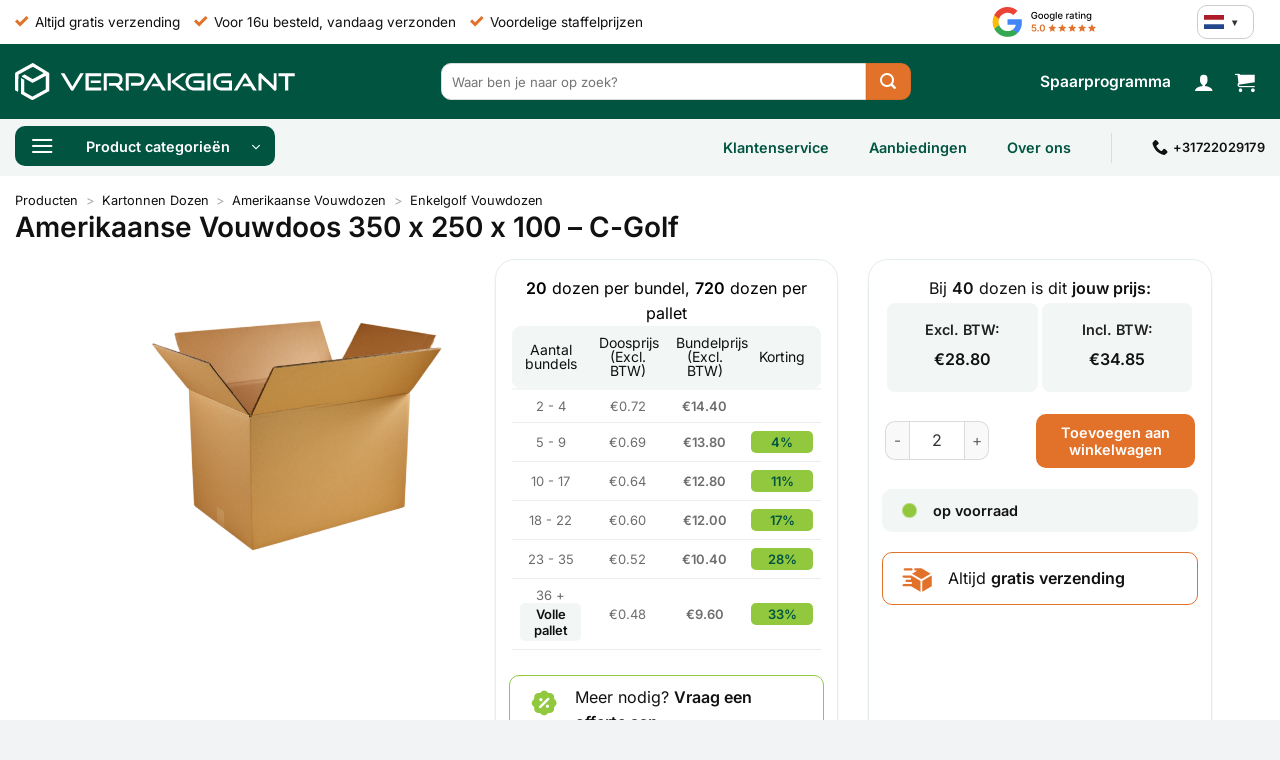

--- FILE ---
content_type: text/html; charset=UTF-8
request_url: https://verpakgigant.nl/product/amerikaanse-verzenddoos-350-x-250-x-100/
body_size: 132307
content:
<!DOCTYPE html>
<html lang="nl-NL" class="loading-site no-js">
<head><meta charset="UTF-8" /><script>if(navigator.userAgent.match(/MSIE|Internet Explorer/i)||navigator.userAgent.match(/Trident\/7\..*?rv:11/i)){var href=document.location.href;if(!href.match(/[?&]nowprocket/)){if(href.indexOf("?")==-1){if(href.indexOf("#")==-1){document.location.href=href+"?nowprocket=1"}else{document.location.href=href.replace("#","?nowprocket=1#")}}else{if(href.indexOf("#")==-1){document.location.href=href+"&nowprocket=1"}else{document.location.href=href.replace("#","&nowprocket=1#")}}}}</script><script>(()=>{class RocketLazyLoadScripts{constructor(){this.v="2.0.4",this.userEvents=["keydown","keyup","mousedown","mouseup","mousemove","mouseover","mouseout","touchmove","touchstart","touchend","touchcancel","wheel","click","dblclick","input"],this.attributeEvents=["onblur","onclick","oncontextmenu","ondblclick","onfocus","onmousedown","onmouseenter","onmouseleave","onmousemove","onmouseout","onmouseover","onmouseup","onmousewheel","onscroll","onsubmit"]}async t(){this.i(),this.o(),/iP(ad|hone)/.test(navigator.userAgent)&&this.h(),this.u(),this.l(this),this.m(),this.k(this),this.p(this),this._(),await Promise.all([this.R(),this.L()]),this.lastBreath=Date.now(),this.S(this),this.P(),this.D(),this.O(),this.M(),await this.C(this.delayedScripts.normal),await this.C(this.delayedScripts.defer),await this.C(this.delayedScripts.async),await this.T(),await this.F(),await this.j(),await this.A(),window.dispatchEvent(new Event("rocket-allScriptsLoaded")),this.everythingLoaded=!0,this.lastTouchEnd&&await new Promise(t=>setTimeout(t,500-Date.now()+this.lastTouchEnd)),this.I(),this.H(),this.U(),this.W()}i(){this.CSPIssue=sessionStorage.getItem("rocketCSPIssue"),document.addEventListener("securitypolicyviolation",t=>{this.CSPIssue||"script-src-elem"!==t.violatedDirective||"data"!==t.blockedURI||(this.CSPIssue=!0,sessionStorage.setItem("rocketCSPIssue",!0))},{isRocket:!0})}o(){window.addEventListener("pageshow",t=>{this.persisted=t.persisted,this.realWindowLoadedFired=!0},{isRocket:!0}),window.addEventListener("pagehide",()=>{this.onFirstUserAction=null},{isRocket:!0})}h(){let t;function e(e){t=e}window.addEventListener("touchstart",e,{isRocket:!0}),window.addEventListener("touchend",function i(o){o.changedTouches[0]&&t.changedTouches[0]&&Math.abs(o.changedTouches[0].pageX-t.changedTouches[0].pageX)<10&&Math.abs(o.changedTouches[0].pageY-t.changedTouches[0].pageY)<10&&o.timeStamp-t.timeStamp<200&&(window.removeEventListener("touchstart",e,{isRocket:!0}),window.removeEventListener("touchend",i,{isRocket:!0}),"INPUT"===o.target.tagName&&"text"===o.target.type||(o.target.dispatchEvent(new TouchEvent("touchend",{target:o.target,bubbles:!0})),o.target.dispatchEvent(new MouseEvent("mouseover",{target:o.target,bubbles:!0})),o.target.dispatchEvent(new PointerEvent("click",{target:o.target,bubbles:!0,cancelable:!0,detail:1,clientX:o.changedTouches[0].clientX,clientY:o.changedTouches[0].clientY})),event.preventDefault()))},{isRocket:!0})}q(t){this.userActionTriggered||("mousemove"!==t.type||this.firstMousemoveIgnored?"keyup"===t.type||"mouseover"===t.type||"mouseout"===t.type||(this.userActionTriggered=!0,this.onFirstUserAction&&this.onFirstUserAction()):this.firstMousemoveIgnored=!0),"click"===t.type&&t.preventDefault(),t.stopPropagation(),t.stopImmediatePropagation(),"touchstart"===this.lastEvent&&"touchend"===t.type&&(this.lastTouchEnd=Date.now()),"click"===t.type&&(this.lastTouchEnd=0),this.lastEvent=t.type,t.composedPath&&t.composedPath()[0].getRootNode()instanceof ShadowRoot&&(t.rocketTarget=t.composedPath()[0]),this.savedUserEvents.push(t)}u(){this.savedUserEvents=[],this.userEventHandler=this.q.bind(this),this.userEvents.forEach(t=>window.addEventListener(t,this.userEventHandler,{passive:!1,isRocket:!0})),document.addEventListener("visibilitychange",this.userEventHandler,{isRocket:!0})}U(){this.userEvents.forEach(t=>window.removeEventListener(t,this.userEventHandler,{passive:!1,isRocket:!0})),document.removeEventListener("visibilitychange",this.userEventHandler,{isRocket:!0}),this.savedUserEvents.forEach(t=>{(t.rocketTarget||t.target).dispatchEvent(new window[t.constructor.name](t.type,t))})}m(){const t="return false",e=Array.from(this.attributeEvents,t=>"data-rocket-"+t),i="["+this.attributeEvents.join("],[")+"]",o="[data-rocket-"+this.attributeEvents.join("],[data-rocket-")+"]",s=(e,i,o)=>{o&&o!==t&&(e.setAttribute("data-rocket-"+i,o),e["rocket"+i]=new Function("event",o),e.setAttribute(i,t))};new MutationObserver(t=>{for(const n of t)"attributes"===n.type&&(n.attributeName.startsWith("data-rocket-")||this.everythingLoaded?n.attributeName.startsWith("data-rocket-")&&this.everythingLoaded&&this.N(n.target,n.attributeName.substring(12)):s(n.target,n.attributeName,n.target.getAttribute(n.attributeName))),"childList"===n.type&&n.addedNodes.forEach(t=>{if(t.nodeType===Node.ELEMENT_NODE)if(this.everythingLoaded)for(const i of[t,...t.querySelectorAll(o)])for(const t of i.getAttributeNames())e.includes(t)&&this.N(i,t.substring(12));else for(const e of[t,...t.querySelectorAll(i)])for(const t of e.getAttributeNames())this.attributeEvents.includes(t)&&s(e,t,e.getAttribute(t))})}).observe(document,{subtree:!0,childList:!0,attributeFilter:[...this.attributeEvents,...e]})}I(){this.attributeEvents.forEach(t=>{document.querySelectorAll("[data-rocket-"+t+"]").forEach(e=>{this.N(e,t)})})}N(t,e){const i=t.getAttribute("data-rocket-"+e);i&&(t.setAttribute(e,i),t.removeAttribute("data-rocket-"+e))}k(t){Object.defineProperty(HTMLElement.prototype,"onclick",{get(){return this.rocketonclick||null},set(e){this.rocketonclick=e,this.setAttribute(t.everythingLoaded?"onclick":"data-rocket-onclick","this.rocketonclick(event)")}})}S(t){function e(e,i){let o=e[i];e[i]=null,Object.defineProperty(e,i,{get:()=>o,set(s){t.everythingLoaded?o=s:e["rocket"+i]=o=s}})}e(document,"onreadystatechange"),e(window,"onload"),e(window,"onpageshow");try{Object.defineProperty(document,"readyState",{get:()=>t.rocketReadyState,set(e){t.rocketReadyState=e},configurable:!0}),document.readyState="loading"}catch(t){console.log("WPRocket DJE readyState conflict, bypassing")}}l(t){this.originalAddEventListener=EventTarget.prototype.addEventListener,this.originalRemoveEventListener=EventTarget.prototype.removeEventListener,this.savedEventListeners=[],EventTarget.prototype.addEventListener=function(e,i,o){o&&o.isRocket||!t.B(e,this)&&!t.userEvents.includes(e)||t.B(e,this)&&!t.userActionTriggered||e.startsWith("rocket-")||t.everythingLoaded?t.originalAddEventListener.call(this,e,i,o):(t.savedEventListeners.push({target:this,remove:!1,type:e,func:i,options:o}),"mouseenter"!==e&&"mouseleave"!==e||t.originalAddEventListener.call(this,e,t.savedUserEvents.push,o))},EventTarget.prototype.removeEventListener=function(e,i,o){o&&o.isRocket||!t.B(e,this)&&!t.userEvents.includes(e)||t.B(e,this)&&!t.userActionTriggered||e.startsWith("rocket-")||t.everythingLoaded?t.originalRemoveEventListener.call(this,e,i,o):t.savedEventListeners.push({target:this,remove:!0,type:e,func:i,options:o})}}J(t,e){this.savedEventListeners=this.savedEventListeners.filter(i=>{let o=i.type,s=i.target||window;return e!==o||t!==s||(this.B(o,s)&&(i.type="rocket-"+o),this.$(i),!1)})}H(){EventTarget.prototype.addEventListener=this.originalAddEventListener,EventTarget.prototype.removeEventListener=this.originalRemoveEventListener,this.savedEventListeners.forEach(t=>this.$(t))}$(t){t.remove?this.originalRemoveEventListener.call(t.target,t.type,t.func,t.options):this.originalAddEventListener.call(t.target,t.type,t.func,t.options)}p(t){let e;function i(e){return t.everythingLoaded?e:e.split(" ").map(t=>"load"===t||t.startsWith("load.")?"rocket-jquery-load":t).join(" ")}function o(o){function s(e){const s=o.fn[e];o.fn[e]=o.fn.init.prototype[e]=function(){return this[0]===window&&t.userActionTriggered&&("string"==typeof arguments[0]||arguments[0]instanceof String?arguments[0]=i(arguments[0]):"object"==typeof arguments[0]&&Object.keys(arguments[0]).forEach(t=>{const e=arguments[0][t];delete arguments[0][t],arguments[0][i(t)]=e})),s.apply(this,arguments),this}}if(o&&o.fn&&!t.allJQueries.includes(o)){const e={DOMContentLoaded:[],"rocket-DOMContentLoaded":[]};for(const t in e)document.addEventListener(t,()=>{e[t].forEach(t=>t())},{isRocket:!0});o.fn.ready=o.fn.init.prototype.ready=function(i){function s(){parseInt(o.fn.jquery)>2?setTimeout(()=>i.bind(document)(o)):i.bind(document)(o)}return"function"==typeof i&&(t.realDomReadyFired?!t.userActionTriggered||t.fauxDomReadyFired?s():e["rocket-DOMContentLoaded"].push(s):e.DOMContentLoaded.push(s)),o([])},s("on"),s("one"),s("off"),t.allJQueries.push(o)}e=o}t.allJQueries=[],o(window.jQuery),Object.defineProperty(window,"jQuery",{get:()=>e,set(t){o(t)}})}P(){const t=new Map;document.write=document.writeln=function(e){const i=document.currentScript,o=document.createRange(),s=i.parentElement;let n=t.get(i);void 0===n&&(n=i.nextSibling,t.set(i,n));const c=document.createDocumentFragment();o.setStart(c,0),c.appendChild(o.createContextualFragment(e)),s.insertBefore(c,n)}}async R(){return new Promise(t=>{this.userActionTriggered?t():this.onFirstUserAction=t})}async L(){return new Promise(t=>{document.addEventListener("DOMContentLoaded",()=>{this.realDomReadyFired=!0,t()},{isRocket:!0})})}async j(){return this.realWindowLoadedFired?Promise.resolve():new Promise(t=>{window.addEventListener("load",t,{isRocket:!0})})}M(){this.pendingScripts=[];this.scriptsMutationObserver=new MutationObserver(t=>{for(const e of t)e.addedNodes.forEach(t=>{"SCRIPT"!==t.tagName||t.noModule||t.isWPRocket||this.pendingScripts.push({script:t,promise:new Promise(e=>{const i=()=>{const i=this.pendingScripts.findIndex(e=>e.script===t);i>=0&&this.pendingScripts.splice(i,1),e()};t.addEventListener("load",i,{isRocket:!0}),t.addEventListener("error",i,{isRocket:!0}),setTimeout(i,1e3)})})})}),this.scriptsMutationObserver.observe(document,{childList:!0,subtree:!0})}async F(){await this.X(),this.pendingScripts.length?(await this.pendingScripts[0].promise,await this.F()):this.scriptsMutationObserver.disconnect()}D(){this.delayedScripts={normal:[],async:[],defer:[]},document.querySelectorAll("script[type$=rocketlazyloadscript]").forEach(t=>{t.hasAttribute("data-rocket-src")?t.hasAttribute("async")&&!1!==t.async?this.delayedScripts.async.push(t):t.hasAttribute("defer")&&!1!==t.defer||"module"===t.getAttribute("data-rocket-type")?this.delayedScripts.defer.push(t):this.delayedScripts.normal.push(t):this.delayedScripts.normal.push(t)})}async _(){await this.L();let t=[];document.querySelectorAll("script[type$=rocketlazyloadscript][data-rocket-src]").forEach(e=>{let i=e.getAttribute("data-rocket-src");if(i&&!i.startsWith("data:")){i.startsWith("//")&&(i=location.protocol+i);try{const o=new URL(i).origin;o!==location.origin&&t.push({src:o,crossOrigin:e.crossOrigin||"module"===e.getAttribute("data-rocket-type")})}catch(t){}}}),t=[...new Map(t.map(t=>[JSON.stringify(t),t])).values()],this.Y(t,"preconnect")}async G(t){if(await this.K(),!0!==t.noModule||!("noModule"in HTMLScriptElement.prototype))return new Promise(e=>{let i;function o(){(i||t).setAttribute("data-rocket-status","executed"),e()}try{if(navigator.userAgent.includes("Firefox/")||""===navigator.vendor||this.CSPIssue)i=document.createElement("script"),[...t.attributes].forEach(t=>{let e=t.nodeName;"type"!==e&&("data-rocket-type"===e&&(e="type"),"data-rocket-src"===e&&(e="src"),i.setAttribute(e,t.nodeValue))}),t.text&&(i.text=t.text),t.nonce&&(i.nonce=t.nonce),i.hasAttribute("src")?(i.addEventListener("load",o,{isRocket:!0}),i.addEventListener("error",()=>{i.setAttribute("data-rocket-status","failed-network"),e()},{isRocket:!0}),setTimeout(()=>{i.isConnected||e()},1)):(i.text=t.text,o()),i.isWPRocket=!0,t.parentNode.replaceChild(i,t);else{const i=t.getAttribute("data-rocket-type"),s=t.getAttribute("data-rocket-src");i?(t.type=i,t.removeAttribute("data-rocket-type")):t.removeAttribute("type"),t.addEventListener("load",o,{isRocket:!0}),t.addEventListener("error",i=>{this.CSPIssue&&i.target.src.startsWith("data:")?(console.log("WPRocket: CSP fallback activated"),t.removeAttribute("src"),this.G(t).then(e)):(t.setAttribute("data-rocket-status","failed-network"),e())},{isRocket:!0}),s?(t.fetchPriority="high",t.removeAttribute("data-rocket-src"),t.src=s):t.src="data:text/javascript;base64,"+window.btoa(unescape(encodeURIComponent(t.text)))}}catch(i){t.setAttribute("data-rocket-status","failed-transform"),e()}});t.setAttribute("data-rocket-status","skipped")}async C(t){const e=t.shift();return e?(e.isConnected&&await this.G(e),this.C(t)):Promise.resolve()}O(){this.Y([...this.delayedScripts.normal,...this.delayedScripts.defer,...this.delayedScripts.async],"preload")}Y(t,e){this.trash=this.trash||[];let i=!0;var o=document.createDocumentFragment();t.forEach(t=>{const s=t.getAttribute&&t.getAttribute("data-rocket-src")||t.src;if(s&&!s.startsWith("data:")){const n=document.createElement("link");n.href=s,n.rel=e,"preconnect"!==e&&(n.as="script",n.fetchPriority=i?"high":"low"),t.getAttribute&&"module"===t.getAttribute("data-rocket-type")&&(n.crossOrigin=!0),t.crossOrigin&&(n.crossOrigin=t.crossOrigin),t.integrity&&(n.integrity=t.integrity),t.nonce&&(n.nonce=t.nonce),o.appendChild(n),this.trash.push(n),i=!1}}),document.head.appendChild(o)}W(){this.trash.forEach(t=>t.remove())}async T(){try{document.readyState="interactive"}catch(t){}this.fauxDomReadyFired=!0;try{await this.K(),this.J(document,"readystatechange"),document.dispatchEvent(new Event("rocket-readystatechange")),await this.K(),document.rocketonreadystatechange&&document.rocketonreadystatechange(),await this.K(),this.J(document,"DOMContentLoaded"),document.dispatchEvent(new Event("rocket-DOMContentLoaded")),await this.K(),this.J(window,"DOMContentLoaded"),window.dispatchEvent(new Event("rocket-DOMContentLoaded"))}catch(t){console.error(t)}}async A(){try{document.readyState="complete"}catch(t){}try{await this.K(),this.J(document,"readystatechange"),document.dispatchEvent(new Event("rocket-readystatechange")),await this.K(),document.rocketonreadystatechange&&document.rocketonreadystatechange(),await this.K(),this.J(window,"load"),window.dispatchEvent(new Event("rocket-load")),await this.K(),window.rocketonload&&window.rocketonload(),await this.K(),this.allJQueries.forEach(t=>t(window).trigger("rocket-jquery-load")),await this.K(),this.J(window,"pageshow");const t=new Event("rocket-pageshow");t.persisted=this.persisted,window.dispatchEvent(t),await this.K(),window.rocketonpageshow&&window.rocketonpageshow({persisted:this.persisted})}catch(t){console.error(t)}}async K(){Date.now()-this.lastBreath>45&&(await this.X(),this.lastBreath=Date.now())}async X(){return document.hidden?new Promise(t=>setTimeout(t)):new Promise(t=>requestAnimationFrame(t))}B(t,e){return e===document&&"readystatechange"===t||(e===document&&"DOMContentLoaded"===t||(e===window&&"DOMContentLoaded"===t||(e===window&&"load"===t||e===window&&"pageshow"===t)))}static run(){(new RocketLazyLoadScripts).t()}}RocketLazyLoadScripts.run()})();</script>
	
	<link rel="profile" href="https://gmpg.org/xfn/11" />
	<link rel="pingback" href="https://verpakgigant.nl/xmlrpc.php" />

					<script type="rocketlazyloadscript">document.documentElement.className = document.documentElement.className + ' yes-js js_active js'</script>
			<script type="rocketlazyloadscript">(function(html){html.className = html.className.replace(/\bno-js\b/,'js')})(document.documentElement);</script>
<meta name='robots' content='index, follow, max-image-preview:large, max-snippet:-1, max-video-preview:-1' />

<!-- Google Tag Manager for WordPress by gtm4wp.com -->
<script data-cfasync="false" data-pagespeed-no-defer>
	var gtm4wp_datalayer_name = "dataLayer";
	var dataLayer = dataLayer || [];
	const gtm4wp_use_sku_instead = 0;
	const gtm4wp_currency = 'EUR';
	const gtm4wp_product_per_impression = 0;
	const gtm4wp_clear_ecommerce = false;
	const gtm4wp_datalayer_max_timeout = 2000;
</script>
<!-- End Google Tag Manager for WordPress by gtm4wp.com --><meta name="viewport" content="width=device-width, initial-scale=1" />
	<!-- This site is optimized with the Yoast SEO Premium plugin v26.7 (Yoast SEO v26.7) - https://yoast.com/wordpress/plugins/seo/ -->
	<title>Amerikaanse Vouwdoos 350 x 250 x 100 - C-Golf - verpakgigant.nl</title>
<style id="wpr-usedcss">.tippy-box[data-animation=fade][data-state=hidden]{opacity:0}[data-tippy-root]{max-width:calc(100vw - 10px)}.tippy-box{position:relative;background-color:#333;color:#fff;border-radius:4px;font-size:14px;line-height:1.4;white-space:normal;outline:0;transition-property:transform,visibility,opacity}.tippy-box[data-placement^=top]>.tippy-arrow{bottom:0}.tippy-box[data-placement^=top]>.tippy-arrow:before{bottom:-7px;left:0;border-width:8px 8px 0;border-top-color:initial;transform-origin:center top}.tippy-box[data-placement^=bottom]>.tippy-arrow{top:0}.tippy-box[data-placement^=bottom]>.tippy-arrow:before{top:-7px;left:0;border-width:0 8px 8px;border-bottom-color:initial;transform-origin:center bottom}.tippy-box[data-placement^=left]>.tippy-arrow{right:0}.tippy-box[data-placement^=left]>.tippy-arrow:before{border-width:8px 0 8px 8px;border-left-color:initial;right:-7px;transform-origin:center left}.tippy-box[data-placement^=right]>.tippy-arrow{left:0}.tippy-box[data-placement^=right]>.tippy-arrow:before{left:-7px;border-width:8px 8px 8px 0;border-right-color:initial;transform-origin:center right}.tippy-box[data-inertia][data-state=visible]{transition-timing-function:cubic-bezier(.54,1.5,.38,1.11)}.tippy-arrow{width:16px;height:16px;color:#333}.tippy-arrow:before{content:"";position:absolute;border-color:transparent;border-style:solid}.tippy-content{position:relative;padding:5px 9px;z-index:1}img:is([sizes=auto i],[sizes^="auto," i]){contain-intrinsic-size:3000px 1500px}:root{--wp-block-synced-color:#7a00df;--wp-block-synced-color--rgb:122,0,223;--wp-bound-block-color:var(--wp-block-synced-color);--wp-editor-canvas-background:#ddd;--wp-admin-theme-color:#007cba;--wp-admin-theme-color--rgb:0,124,186;--wp-admin-theme-color-darker-10:#006ba1;--wp-admin-theme-color-darker-10--rgb:0,107,160.5;--wp-admin-theme-color-darker-20:#005a87;--wp-admin-theme-color-darker-20--rgb:0,90,135;--wp-admin-border-width-focus:2px}@media (min-resolution:192dpi){:root{--wp-admin-border-width-focus:1.5px}}:root{--wp--preset--font-size--normal:16px;--wp--preset--font-size--huge:42px}.screen-reader-text{border:0;clip-path:inset(50%);height:1px;margin:-1px;overflow:hidden;padding:0;position:absolute;width:1px;word-wrap:normal!important}.screen-reader-text:focus{background-color:#ddd;clip-path:none;color:#444;display:block;font-size:1em;height:auto;left:5px;line-height:normal;padding:15px 23px 14px;text-decoration:none;top:5px;width:auto;z-index:100000}html :where(.has-border-color){border-style:solid}html :where([style*=border-top-color]){border-top-style:solid}html :where([style*=border-right-color]){border-right-style:solid}html :where([style*=border-bottom-color]){border-bottom-style:solid}html :where([style*=border-left-color]){border-left-style:solid}html :where([style*=border-width]){border-style:solid}html :where([style*=border-top-width]){border-top-style:solid}html :where([style*=border-right-width]){border-right-style:solid}html :where([style*=border-bottom-width]){border-bottom-style:solid}html :where([style*=border-left-width]){border-left-style:solid}html :where(img[class*=wp-image-]){height:auto;max-width:100%}:where(figure){margin:0 0 1em}html :where(.is-position-sticky){--wp-admin--admin-bar--position-offset:var(--wp-admin--admin-bar--height,0px)}@media screen and (max-width:600px){html :where(.is-position-sticky){--wp-admin--admin-bar--position-offset:0px}}.screen-reader-text{clip:rect(1px,1px,1px,1px);word-wrap:normal!important;border:0;clip-path:inset(50%);height:1px;margin:-1px;overflow:hidden;overflow-wrap:normal!important;padding:0;position:absolute!important;width:1px}.screen-reader-text:focus{clip:auto!important;background-color:#fff;border-radius:3px;box-shadow:0 0 2px 2px rgba(0,0,0,.6);clip-path:none;color:#2b2d2f;display:block;font-size:.875rem;font-weight:700;height:auto;left:5px;line-height:normal;padding:15px 23px 14px;text-decoration:none;top:5px;width:auto;z-index:100000}.wc-block-components-notice-banner{align-content:flex-start;align-items:stretch;background-color:#fff;border:1px solid #2f2f2f;border-radius:4px;box-sizing:border-box;color:#2f2f2f;display:flex;font-size:.875em;font-weight:400;gap:12px;line-height:1.5;margin:16px 0;padding:16px!important}.wc-block-components-notice-banner>svg{fill:#fff;background-color:#2f2f2f;border-radius:50%;flex-grow:0;flex-shrink:0;height:100%;padding:2px}.wc-block-components-notice-banner.is-error{background-color:#fff0f0;border-color:#cc1818}.wc-block-components-notice-banner.is-error>svg{background-color:#cc1818;transform:rotate(180deg)}.wc-block-components-notice-banner:focus{outline-width:0}.wc-block-components-notice-banner:focus-visible{outline-style:solid;outline-width:2px}.selectBox-dropdown{min-width:150px;position:relative;border:1px solid #bbb;line-height:1.5;text-decoration:none;text-align:left;color:#000;outline:0;vertical-align:middle;background:#f2f2f2;background:-moz-linear-gradient(top,#f8f8f8 1%,#e1e1e1 100%);background:-webkit-gradient(linear,left top,left bottom,color-stop(1%,#f8f8f8),color-stop(100%,#e1e1e1));-moz-box-shadow:0 1px 0 rgba(255,255,255,.75);-webkit-box-shadow:0 1px 0 rgba(255,255,255,.75);box-shadow:0 1px 0 rgba(255,255,255,.75);-webkit-border-radius:4px;-moz-border-radius:4px;border-radius:4px;display:inline-block;cursor:default}.selectBox-dropdown:focus,.selectBox-dropdown:focus .selectBox-arrow{border-color:#666}.selectBox-dropdown.selectBox-menuShowing{-moz-border-radius-bottomleft:0;-moz-border-radius-bottomright:0;-webkit-border-bottom-left-radius:0;-webkit-border-bottom-right-radius:0;border-bottom-left-radius:0;border-bottom-right-radius:0}.selectBox-dropdown .selectBox-label{padding:2px 8px;display:inline-block;white-space:nowrap;overflow:hidden}.selectBox-dropdown .selectBox-arrow{position:absolute;top:0;right:0;width:23px;height:100%;background:var(--wpr-bg-0e86d643-d676-4517-a4fb-b79261061616) 50% center no-repeat;border-left:1px solid #bbb}.selectBox-dropdown-menu{position:absolute;z-index:99999;max-height:200px;min-height:1em;border:1px solid #bbb;background:#fff;-moz-box-shadow:0 2px 6px rgba(0,0,0,.2);-webkit-box-shadow:0 2px 6px rgba(0,0,0,.2);box-shadow:0 2px 6px rgba(0,0,0,.2);overflow:auto;-webkit-overflow-scrolling:touch}.selectBox-inline{min-width:150px;outline:0;border:1px solid #bbb;background:#fff;display:inline-block;-webkit-border-radius:4px;-moz-border-radius:4px;border-radius:4px;overflow:auto}.selectBox-inline:focus{border-color:#666}.selectBox-options,.selectBox-options LI,.selectBox-options LI A{list-style:none;display:block;cursor:default;padding:0;margin:0}.selectBox-options LI A{line-height:1.5;padding:0 .5em;white-space:nowrap;overflow:hidden;background:6px center no-repeat}.selectBox-options LI.selectBox-hover A{background-color:#eee}.selectBox-options LI.selectBox-disabled A{color:#888;background-color:transparent}.selectBox-options LI.selectBox-selected A{background-color:#c8def4}.selectBox-options .selectBox-optgroup{color:#666;background:#eee;font-weight:700;line-height:1.5;padding:0 .3em;white-space:nowrap}.selectBox.selectBox-disabled{color:#888!important}.selectBox-dropdown.selectBox-disabled .selectBox-arrow{opacity:.5;border-color:#666}.selectBox-inline.selectBox-disabled{color:#888!important}.selectBox-inline.selectBox-disabled .selectBox-options A{background-color:transparent!important}.fa{display:inline-block;font:14px/1 FontAwesome;font-size:inherit;text-rendering:auto;-webkit-font-smoothing:antialiased;-moz-osx-font-smoothing:grayscale}.fa.pull-left{margin-right:.3em}.fa-check:before{content:""}.fa-exclamation-triangle:before{content:""}:root{--woocommerce:#720eec;--wc-green:#7ad03a;--wc-red:#a00;--wc-orange:#ffba00;--wc-blue:#2ea2cc;--wc-primary:#720eec;--wc-primary-text:#fcfbfe;--wc-secondary:#e9e6ed;--wc-secondary-text:#515151;--wc-highlight:#958e09;--wc-highligh-text:white;--wc-content-bg:#fff;--wc-subtext:#767676;--wc-form-border-color:rgba(32, 7, 7, .8);--wc-form-border-radius:4px;--wc-form-border-width:1px}@font-face{font-display:swap;font-family:WooCommerce;src:url(https://verpakgigant.nl/wp-content/plugins/woocommerce/assets/fonts/WooCommerce.woff2) format("woff2"),url(https://verpakgigant.nl/wp-content/plugins/woocommerce/assets/fonts/WooCommerce.woff) format("woff"),url(https://verpakgigant.nl/wp-content/plugins/woocommerce/assets/fonts/WooCommerce.ttf) format("truetype");font-weight:400;font-style:normal}div.pp_woocommerce .pp_content_container{background:#fff;border-radius:3px;box-shadow:0 1px 30px rgba(0,0,0,.25);padding:20px 0}div.pp_woocommerce .pp_content_container::after,div.pp_woocommerce .pp_content_container::before{content:" ";display:table}div.pp_woocommerce .pp_content_container::after{clear:both}div.pp_woocommerce .pp_loaderIcon::before{height:1em;width:1em;display:block;position:absolute;top:50%;left:50%;margin-left:-.5em;margin-top:-.5em;content:"";animation:1s ease-in-out infinite spin;background:var(--wpr-bg-4956996c-cc54-4d69-b60e-f19be79d60d7) center center;background-size:cover;line-height:1;text-align:center;font-size:2em;color:rgba(0,0,0,.75)}div.pp_woocommerce div.ppt{color:#000}div.pp_woocommerce .pp_gallery ul li a{border:1px solid rgba(0,0,0,.5);background:#fff;box-shadow:0 1px 2px rgba(0,0,0,.2);border-radius:2px;display:block}div.pp_woocommerce .pp_gallery ul li a:hover{border-color:#000}div.pp_woocommerce .pp_gallery ul li.selected a{border-color:#000}div.pp_woocommerce .pp_next::before,div.pp_woocommerce .pp_previous::before{border-radius:100%;height:1em;width:1em;text-shadow:0 1px 2px rgba(0,0,0,.5);background-color:#444;color:#fff!important;font-size:16px!important;line-height:1em;transition:all ease-in-out .2s;font-family:WooCommerce;content:"\e00b";text-indent:0;display:none;position:absolute;top:50%;margin-top:-10px;text-align:center}div.pp_woocommerce .pp_next::before:hover,div.pp_woocommerce .pp_previous::before:hover{background-color:#000}div.pp_woocommerce .pp_next:hover::before,div.pp_woocommerce .pp_previous:hover::before{display:block}div.pp_woocommerce .pp_previous::before{left:1em}div.pp_woocommerce .pp_next::before{right:1em;font-family:WooCommerce;content:"\e008"}div.pp_woocommerce .pp_details{margin:0;padding-top:1em}div.pp_woocommerce .pp_description,div.pp_woocommerce .pp_nav{font-size:14px}div.pp_woocommerce .pp_arrow_next,div.pp_woocommerce .pp_arrow_previous,div.pp_woocommerce .pp_nav,div.pp_woocommerce .pp_nav .pp_pause,div.pp_woocommerce .pp_nav p,div.pp_woocommerce .pp_play{margin:0}div.pp_woocommerce .pp_nav{margin-right:1em;position:relative}div.pp_woocommerce .pp_close{border-radius:100%;height:1em;width:1em;text-shadow:0 1px 2px rgba(0,0,0,.5);background-color:#444;color:#fff!important;font-size:16px!important;line-height:1em;transition:all ease-in-out .2s;top:-.5em;right:-.5em;font-size:1.618em!important}div.pp_woocommerce .pp_close:hover{background-color:#000}div.pp_woocommerce .pp_close::before{font-family:WooCommerce;content:"\e013";display:block;position:absolute;top:0;left:0;right:0;bottom:0;text-align:center;text-indent:0}div.pp_woocommerce .pp_arrow_next,div.pp_woocommerce .pp_arrow_previous{border-radius:100%;height:1em;width:1em;text-shadow:0 1px 2px rgba(0,0,0,.5);background-color:#444;color:#fff!important;font-size:16px!important;line-height:1em;transition:all ease-in-out .2s;position:relative;margin-top:-1px}div.pp_woocommerce .pp_arrow_next:hover,div.pp_woocommerce .pp_arrow_previous:hover{background-color:#000}div.pp_woocommerce .pp_arrow_next::before,div.pp_woocommerce .pp_arrow_previous::before{font-family:WooCommerce;content:"\e00b";display:block;position:absolute;top:0;left:0;right:0;bottom:0;text-align:center;text-indent:0}div.pp_woocommerce .pp_arrow_previous{margin-right:.5em}div.pp_woocommerce .pp_arrow_next{margin-left:.5em}div.pp_woocommerce .pp_arrow_next::before{content:"\e008"}div.pp_woocommerce a.pp_contract,div.pp_woocommerce a.pp_expand{border-radius:100%;height:1em;width:1em;text-shadow:0 1px 2px rgba(0,0,0,.5);background-color:#444;color:#fff!important;font-size:16px!important;line-height:1em;transition:all ease-in-out .2s;right:auto;left:-.5em;top:-.5em;font-size:1.618em!important}div.pp_woocommerce a.pp_contract:hover,div.pp_woocommerce a.pp_expand:hover{background-color:#000}div.pp_woocommerce a.pp_contract::before,div.pp_woocommerce a.pp_expand::before{font-family:WooCommerce;content:"\e005";display:block;position:absolute;top:0;left:0;right:0;bottom:0;text-align:center;text-indent:0}div.pp_woocommerce a.pp_contract::before{content:"\e004"}div.pp_woocommerce #respond{margin:0;width:100%;background:0 0;border:none;padding:0}div.pp_woocommerce .pp_inline{padding:0!important}.rtl div.pp_woocommerce .pp_content_container{text-align:right}@media only screen and (max-width:768px){div.pp_woocommerce{left:5%!important;right:5%!important;box-sizing:border-box;width:90%!important}div.pp_woocommerce .pp_contract,div.pp_woocommerce .pp_expand,div.pp_woocommerce .pp_gallery,div.pp_woocommerce .pp_next,div.pp_woocommerce .pp_previous{display:none!important}div.pp_woocommerce .pp_arrow_next,div.pp_woocommerce .pp_arrow_previous,div.pp_woocommerce .pp_close{height:44px;width:44px;font-size:44px;line-height:44px}div.pp_woocommerce .pp_arrow_next::before,div.pp_woocommerce .pp_arrow_previous::before,div.pp_woocommerce .pp_close::before{font-size:44px}div.pp_woocommerce .pp_description{display:none!important}div.pp_woocommerce .pp_details{width:100%!important}.pp_content{width:100%!important}.pp_content #pp_full_res>img{width:100%!important;height:auto!important}.currentTextHolder{line-height:3}}div.pp_pic_holder a:focus{outline:0}div.pp_overlay{background:#000;display:none;left:0;position:absolute;top:0;width:100%;z-index:9999}div.pp_pic_holder{display:none;position:absolute;width:100px;z-index:10000}.pp_top{height:20px;position:relative}* html .pp_top{padding:0 20px}.pp_top .pp_left{height:20px;left:0;position:absolute;width:20px}.pp_top .pp_middle{height:20px;left:20px;position:absolute;right:20px}* html .pp_top .pp_middle{left:0;position:static}.pp_top .pp_right{height:20px;left:auto;position:absolute;right:0;top:0;width:20px}.pp_content{height:40px;min-width:40px}* html .pp_content{width:40px}.pp_fade{display:none}.pp_content_container{position:relative;text-align:left;width:100%}.pp_content_container .pp_left{padding-left:20px}.pp_content_container .pp_right{padding-right:20px}.pp_content_container .pp_details{float:left;margin:10px 0 2px}.pp_description{display:none;margin:0}.pp_social{float:left;margin:0}.pp_social .facebook{float:left;margin-left:5px;width:55px;overflow:hidden}.pp_social .twitter{float:left}.pp_nav{clear:right;float:left;margin:3px 10px 0 0}.pp_nav p{float:left;margin:2px 4px;white-space:nowrap}.pp_nav .pp_pause,.pp_nav .pp_play{float:left;margin-right:4px;text-indent:-10000px}a.pp_arrow_next,a.pp_arrow_previous{display:block;float:left;height:15px;margin-top:3px;text-indent:-100000px;width:14px}.pp_hoverContainer{position:absolute;top:0;width:100%;z-index:2000}.pp_gallery{display:none;left:50%;margin-top:-50px;position:absolute;z-index:10000}.pp_gallery div{float:left;overflow:hidden;position:relative}.pp_gallery ul{float:left;height:35px;margin:0 0 0 5px;padding:0;position:relative;white-space:nowrap}.pp_gallery ul a{border:1px solid #000;border:1px solid rgba(0,0,0,.5);display:block;float:left;height:33px;overflow:hidden}.pp_gallery li.selected a,.pp_gallery ul a:hover{border-color:#fff}.pp_gallery ul a img{border:0}.pp_gallery li{display:block;float:left;margin:0 5px 0 0;padding:0}.pp_gallery li.default a{display:block;height:33px;width:50px}.pp_gallery li.default a img{display:none}.pp_gallery .pp_arrow_next,.pp_gallery .pp_arrow_previous{margin-top:7px!important}a.pp_next{display:block;float:right;height:100%;text-indent:-10000px;width:49%}a.pp_previous{display:block;float:left;height:100%;text-indent:-10000px;width:49%}a.pp_contract,a.pp_expand{cursor:pointer;display:none;height:20px;position:absolute;right:30px;text-indent:-10000px;top:10px;width:20px;z-index:20000}a.pp_close{position:absolute;right:0;top:0;display:block;text-indent:-10000px}.pp_bottom{height:20px;position:relative}* html .pp_bottom{padding:0 20px}.pp_bottom .pp_left{height:20px;left:0;position:absolute;width:20px}.pp_bottom .pp_middle{height:20px;left:20px;position:absolute;right:20px}* html .pp_bottom .pp_middle{left:0;position:static}.pp_bottom .pp_right{height:20px;left:auto;position:absolute;right:0;top:0;width:20px}.pp_loaderIcon{display:block;height:24px;left:50%;margin:-12px 0 0 -12px;position:absolute;top:50%;width:24px}#pp_full_res .pp_inline{text-align:left}div.ppt{color:#fff!important;font-weight:700;display:none;font-size:17px;margin:0 0 5px 15px;z-index:9999}.yith-wcwl-popup-content h3{text-align:center;font-size:1.5em}.yith-wcwl-popup-content label{display:block}.yith-wcwl-popup-content input[type=text],.yith-wcwl-popup-content select{padding:10px 7px}.yith-wcwl-popup-content .create{display:none}.yith-wcwl-popup-content .yith-wcwl-second-row{display:none}.yith-wcwl-popup-content .popup-description{text-align:center;font-weight:600;margin-bottom:15px}.yith-wcwl-popup-content .popup-description a.show-tab.active{cursor:inherit;color:inherit;pointer-events:none}.yith-wcwl-popup-content .wishlist-select{box-sizing:border-box}.yith-wcwl-popup-feedback{margin-top:2em;margin-bottom:2em}.yith-wcwl-popup-feedback p.feedback{margin-top:1.5em;text-align:center;font-size:1.1rem;font-weight:600}.yith-wcwl-popup-footer{margin:15px 0}.yith-wcwl-popup-content .heading-icon,.yith-wcwl-popup-feedback .heading-icon{text-align:center;display:block;font-size:70px;color:#333;margin-block:0 15px}.yith-wcwl-popup-content .heading-icon img,.yith-wcwl-popup-feedback .heading-icon img{width:70px;height:70px}.pp_pic_holder.pp_woocommerce.feedback{max-width:450px!important}.pp_pic_holder.pp_woocommerce.feedback .pp_content{width:auto!important}.yith-wcwl-add-button.with-dropdown{position:relative;padding:15px 0}.yith-wcwl-add-button ul.yith-wcwl-dropdown li{padding:15px;padding-left:0;text-transform:uppercase;font-size:.8em}.yith-wcwl-add-button ul.yith-wcwl-dropdown li:before{font-family:FontAwesome;content:"";margin-right:15px}.yith-wcwl-add-button ul.yith-wcwl-dropdown li:not(:last-child){border-bottom:1px solid #cdcdcd}.yith-wcwl-add-button ul.yith-wcwl-dropdown li a{font-size:1em!important;color:inherit;box-shadow:none}.yith-wcwl-add-button ul.yith-wcwl-dropdown li a:hover{color:initial}.yith-wcwl-add-to-wishlist .yith-wcwl-add-button{display:flex;flex-direction:column;align-items:center}.yith-wcwl-add-to-wishlist a.button:not(.theme-button-style){padding:7px 10px}.yith-wcwl-add-to-wishlist .add_to_wishlist img{height:auto;width:25px;color:var(--add-to-wishlist-icon-color,#000)}.yith-wcwl-wishlistaddedbrowse{display:flex;flex-direction:column;align-items:center}.yith-wcwl-wishlistaddedbrowse .feedback{display:flex;align-items:center;justify-content:center;gap:5px;text-wrap:balance}.yith-wcwl-add-to-wishlist--single .yith-wcwl-add-button ul.yith-wcwl-dropdown{left:0}.yith-wcwl-add-button ul.yith-wcwl-dropdown{display:none;list-style:none;margin-bottom:0;padding:5px 25px;background:#fff;position:absolute;z-index:15;top:100%;border:1px solid #cdcdcd;outline-offset:-10px;left:50%;min-width:200px}.yith-wcwl-add-to-wishlist .with-tooltip{position:relative}.yith-wcwl-tooltip{z-index:10;padding:5px 10px;border-radius:5px;text-align:center;top:calc(100% + 5px);pointer-events:none;cursor:initial;font-size:.6875rem;line-height:normal;display:none}.with-dropdown .yith-wcwl-tooltip{top:auto;bottom:calc(100% + 10px)}.with-tooltip .yith-wcwl-tooltip{position:absolute;left:50%;transform:translateX(-50%)}.with-tooltip .yith-wcwl-tooltip:before{content:"";display:block;position:absolute;top:0;left:50%;transform:translate(-50%,-95%);width:0;height:0;background:rgba(0,0,0,0)!important;border-left:5px solid transparent!important;border-right:5px solid transparent!important;border-bottom:5px solid}.with-dropdown .with-tooltip .yith-wcwl-tooltip:before{bottom:-5px;top:auto;border-left:5px solid transparent;border-right:5px solid transparent;border-top:5px solid;border-bottom:none}#yith-wcwl-popup-message{font-weight:700;line-height:50px;text-align:center;background:#fff;-webkit-box-shadow:0 0 15px rgba(0,0,0,.3);-moz-box-shadow:0 0 15px rgba(0,0,0,.3);box-shadow:0 0 15px rgba(0,0,0,.3);position:fixed;top:50%;left:50%;padding:7px 40px;z-index:10000}.woocommerce .yith-wcwl-add-button a.button.alt:not(.theme-button-style){background-color:var(--color-add-to-wishlist-background,#333);background:var(--color-add-to-wishlist-background,#333);color:var(--color-add-to-wishlist-text,#fff);border-color:var(--color-add-to-wishlist-border,#333);border-radius:var(--rounded-corners-radius,16px)}.woocommerce .yith-wcwl-add-button a.button.alt:not(.theme-button-style):hover{background-color:var(--color-add-to-wishlist-background-hover,#4f4f4f);background:var(--color-add-to-wishlist-background-hover,#4f4f4f);color:var(--color-add-to-wishlist-text-hover,#fff);border-color:var(--color-add-to-wishlist-border-hover,#4f4f4f)}.with-dropdown .with-tooltip .yith-wcwl-tooltip:before,.with-tooltip .yith-wcwl-tooltip:before,.yith-wcwl-tooltip{background-color:var(--tooltip-color-background,#333);border-bottom-color:var(--tooltip-color-background,#333);border-top-color:var(--tooltip-color-background,#333);color:var(--tooltip-color-text,#fff)}.wishlist-title{display:inline-block}.wishlist-title:hover a.show-title-form{visibility:visible}.wishlist-title h2{display:inline-block;padding:5px}.wishlist-title a.show-title-form{cursor:pointer;visibility:hidden;display:inline-flex;align-items:center;padding:2px 7px;gap:5px}.wishlist-title a.show-title-form img{width:20px}.wishlist-title.wishlist-title-with-form h2:hover{background:#efefef}.hidden-title-form{position:relative;margin:25px 0 39px}.hidden-title-form>input[type=text]{padding-right:65px;line-height:1;min-height:30px}.hidden-title-form a{cursor:pointer;display:inline-block;width:30px;height:30px;line-height:30px;text-align:center;vertical-align:middle;font-size:1.3em}.hidden-title-form a i{margin:0;display:inline-block}.yes-js .hidden-title-form{display:none}table.wishlist_table{font-size:80%}table.wishlist_table tr{position:relative}table.wishlist_table tr th{text-align:center}table.wishlist_table tr th.product-checkbox{vertical-align:middle;width:40px}table.wishlist_table tr th.product-thumbnail{width:80px}table.wishlist_table thead th{border-top:1px solid;padding:16px 12px}table.wishlist_table tbody td{padding:16px 12px}table.wishlist_table tbody td,table.wishlist_table thead th{border-color:#e7e7e7}.wishlist_table tr td,.wishlist_table tr th.product-checkbox{text-align:center}.wishlist_table tr td.product-thumbnail,.wishlist_table tr td.wishlist-name{text-align:left}.wishlist_table tr td.product-thumbnail a{display:block;border:none;max-width:80px}.wishlist_table tr td.product-thumbnail a img{width:100%}.wishlist_table a.button{white-space:normal;margin-bottom:5px!important}.wishlist_table.images_grid li.show{z-index:10}.wishlist_table.images_grid.products li.product.first,.wishlist_table.images_grid.products li.product.last{clear:none}.wishlist_table.images_grid li .product-thumbnail{position:relative}.wishlist_table.images_grid li .product-thumbnail .product-checkbox{position:absolute;top:7px;left:15px;z-index:2}.wishlist_table.images_grid li.show .product-thumbnail>a img,.wishlist_table.images_grid li:hover .product-thumbnail>a img{filter:brightness(1.1)}.wishlist_table.images_grid li .item-details{display:none;position:absolute;z-index:2;bottom:15px;left:calc(50% - 150px);width:300px;background:#fff;padding:10px 20px;-webkit-box-shadow:0 0 15px rgba(0,0,0,.3);-moz-box-shadow:0 0 15px rgba(0,0,0,.3);box-shadow:0 0 15px rgba(0,0,0,.3)}.wishlist_table.images_grid li.show .item-details{display:block}.wishlist_table.images_grid li .item-details a.close{position:absolute;top:10px;right:20px}.wishlist_table.images_grid li .item-details h3,.wishlist_table.mobile li .item-details h3{margin-bottom:7px}.wishlist_table.mobile{list-style:none;margin-left:0}.wishlist_table.mobile li{margin-bottom:7px}a.add_to_wishlist{cursor:pointer}.yith-wcwl-add-to-wishlist a.add_to_wishlist>img,.yith-wcwl-add-to-wishlist a.delete_item>img,.yith-wcwl-add-to-wishlist a.move_to_another_wishlist>img{max-width:32px;display:inline-block;margin-right:10px}.wishlist_table .add_to_cart.button{padding:7px 12px;line-height:normal}.yith-wcwl-add-to-wishlist{margin-top:10px}.hidden-title-form button i,.wishlist-title a.show-title-form i,.wishlist_table .add_to_cart.button i,.yith-wcwl-add-button>a i{margin-right:10px}.hidden-title-form a.hide-title-form,.wishlist-title a.show-title-form,.wishlist_table .add_to_cart.button,.yith-wcwl-add-button a.add_to_wishlist{margin:0;box-shadow:none;text-shadow:none}.yith-wcwl-add-button .add_to_wishlist img{margin-right:5px}.woocommerce .wishlist-title{margin-bottom:30px}.woocommerce .wishlist-title h2{vertical-align:middle;margin-bottom:0}.woocommerce .hidden-title-form button{padding:7px 24px;vertical-align:middle;border:none;position:relative}.woocommerce .hidden-title-form button:active{top:1px}.woocommerce #content table.wishlist_table.cart a.remove{color:#c3c3c3;margin:0 auto}.woocommerce #content table.wishlist_table.cart a.remove:hover{background-color:#c3c3c3;color:#fff}.copy-trigger{cursor:pointer}#move_to_another_wishlist{display:none}.wishlist_manage_table select{vertical-align:middle;margin-right:10px}.wishlist_manage_table td.wishlist-name .wishlist-title{margin-bottom:0}.wishlist_manage_table td.wishlist-name .wishlist-title .show-title-form{display:inline-block;padding:0;border:none;background:0 0;top:0;margin:0}.wishlist_manage_table td.wishlist-name a.show-title-form i{padding:5px;margin:0}.wishlist_manage_table td.wishlist-name:hover a.show-title-form{visibility:visible}.wishlist_manage_table td.wishlist-name .hidden-title-form{margin:0!important;width:100%}.wishlist_manage_table td.wishlist-name .hidden-title-form input[type=text]{width:100%;min-width:0}.wishlist_manage_table td.wishlist-name .hidden-title-form{position:relative}.wishlist_manage_table.mobile li{margin-bottom:30px}.wishlist_manage_table.mobile li .item-details .hidden-title-form{position:relative}.wishlist_manage_table.mobile li .item-details .hidden-title-form input[type=text]{width:100%}.woocommerce .wishlist_table a.add_to_cart.button.alt:not(.yith-wcwl-themed-button-style){background:var(--color-add-to-cart-background,#333);color:var(--color-add-to-cart-text,#fff);border-color:var(--color-add-to-cart-border,#333);border-radius:var(--add-to-cart-rounded-corners-radius,16px)}.woocommerce .wishlist_table a.add_to_cart.button.alt:not(.yith-wcwl-themed-button-style):hover{background:var(--color-add-to-cart-background-hover,#4f4f4f);color:var(--color-add-to-cart-text-hover,#fff);border-color:var(--color-add-to-cart-border-hover,#4f4f4f)}.woocommerce .hidden-title-form button{background:var(--color-button-style-1-background,#333);color:var(--color-button-style-1-text,#fff);border-color:var(--color-button-style-1-border,#333)}.woocommerce .hidden-title-form button:hover{background:var(--color-button-style-1-background-hover,#333);color:var(--color-button-style-1-text-hover,#fff);border-color:var(--color-button-style-1-border-hover,#333)}.woocommerce .hidden-title-form a.hide-title-form,.woocommerce .wishlist-title a.show-title-form{background:var(--color-button-style-2-background,#333);color:var(--color-button-style-2-text,#fff);border-color:var(--color-button-style-2-border,#333)}.woocommerce .hidden-title-form a.hide-title-form:hover,.woocommerce .wishlist-title a.show-title-form:hover{background:var(--color-button-style-2-background-hover,#333);color:var(--color-button-style-2-text-hover,#fff);border-color:var(--color-button-style-2-border-hover,#333)}.selectBox-dropdown-menu.selectBox-options li.selectBox-hover a,.selectBox-dropdown-menu.selectBox-options li.selectBox-selected a,.wishlist_table thead tr th{background:var(--color-headers-background,#f4f4f4)}.wishlist-ask-an-estimate-popup .woocommerce-error{margin-bottom:0}.woocommerce a.selectBox{background:#fff;min-width:100px;margin-right:10px;color:inherit}.woocommerce a.selectBox,.woocommerce a.selectBox:hover{border-bottom:1px solid #bbb!important}.woocommerce a.selectBox:hover{color:inherit}.woocommerce a.selectBox:focus{border:1px solid #ccc}.selectBox-dropdown .selectBox-label{vertical-align:middle;padding:3px 8px}.selectBox-dropdown .selectBox-arrow{border:none;background:var(--wpr-bg-9c3d9af6-e18e-4482-bda6-8531b6d5618f) center right no-repeat}.selectBox-dropdown.selectBox-menuShowing .selectBox-arrow{background:var(--wpr-bg-adc5f533-2f42-4144-a36d-1735610608c4) center left no-repeat}.selectBox-dropdown-menu{border-bottom-left-radius:3px;border-bottom-right-radius:3px;padding:5px;font-size:80%}.selectBox-dropdown-menu li a{color:inherit;padding:5px 8px;border-radius:3px}.selectBox-dropdown-menu a:hover{color:inherit;text-decoration:none}select.selectBox.change-wishlist{max-width:100px}.selectBox.change-wishlist{width:auto!important}.yith-wcwl-with-pretty-photo{overflow:hidden}.yith-wcwl-with-pretty-photo .pp_content{height:auto!important}.woocommerce .wishlist-fragment .blockUI.blockOverlay::before,.woocommerce .yith-wcwl-popup-form .blockUI.blockOverlay::before{display:none}.elementor-widget-wp-widget-yith-wcwl-items ul.product_list_widget,.widget_yith-wcwl-items ul.product_list_widget{margin-bottom:40px!important}.elementor-widget-wp-widget-yith-wcwl-items ul.product_list_widget::-webkit-scrollbar-thumb,.widget_yith-wcwl-items ul.product_list_widget::-webkit-scrollbar-thumb{border-radius:4px;background-color:rgba(0,0,0,.4);box-shadow:0 0 1px hsla(0,0%,100%,.4)}.elementor-widget-wp-widget-yith-wcwl-items ul.product_list_widget li,.widget_yith-wcwl-items ul.product_list_widget li{display:table}.elementor-widget-wp-widget-yith-wcwl-items ul.product_list_widget li:not(:last-child),.widget_yith-wcwl-items ul.product_list_widget li:not(:last-child){margin-bottom:10px}.elementor-widget-wp-widget-yith-wcwl-items ul.product_list_widget li .image-thumb,.elementor-widget-wp-widget-yith-wcwl-items ul.product_list_widget li .mini-cart-item-info,.elementor-widget-wp-widget-yith-wcwl-items ul.product_list_widget li .remove_from_all_wishlists,.widget_yith-wcwl-items ul.product_list_widget li .image-thumb,.widget_yith-wcwl-items ul.product_list_widget li .mini-cart-item-info,.widget_yith-wcwl-items ul.product_list_widget li .remove_from_all_wishlists{display:table-cell;vertical-align:middle}.elementor-widget-wp-widget-yith-wcwl-items .mini ul.product_list_widget,.widget_yith-wcwl-items .mini ul.product_list_widget{max-height:30vh;overflow-y:auto;margin-left:-20px}.elementor-widget-wp-widget-yith-wcwl-items .mini ul.product_list_widget::-webkit-scrollbar,.widget_yith-wcwl-items .mini ul.product_list_widget::-webkit-scrollbar{-webkit-appearance:none;width:7px}.elementor-widget-wp-widget-yith-wcwl-items ul.product_list_widget li .remove_from_all_wishlists,.widget_yith-wcwl-items ul.product_list_widget li .remove_from_all_wishlists{font-size:1.2rem}.elementor-widget-wp-widget-yith-wcwl-items ul.product_list_widget li .image-thumb img,.widget_yith-wcwl-items ul.product_list_widget li .image-thumb img{margin-left:10px;max-width:40px}.elementor-widget-wp-widget-yith-wcwl-items ul.product_list_widget li .mini-cart-item-info,.widget_yith-wcwl-items ul.product_list_widget li .mini-cart-item-info{display:inline-block;vertical-align:middle;margin-left:10px}.elementor-widget-wp-widget-yith-wcwl-items ul.product_list_widget li .mini-cart-item-info a,.widget_yith-wcwl-items ul.product_list_widget li .mini-cart-item-info a{display:inline-block}.elementor-widget-wp-widget-yith-wcwl-items ul.product_list_widget li .mini-cart-item-info>*,.widget_yith-wcwl-items ul.product_list_widget li .mini-cart-item-info>*{display:block}div.yith-wcwl-pp-modal{position:fixed!important;top:50%!important;left:50%!important;transform:translate(-50%,-50%)!important;width:450px!important}div.yith-wcwl-pp-modal .yith-wcwl-popup-form{padding:0}div.yith-wcwl-pp-modal div.pp_content_container{padding:40px 35px;border-radius:15px;display:flex;box-shadow:rgba(24,53,62,.1) 0 11px 15px -7px,rgba(24,53,62,.07) 0 24px 38px 3px,rgba(24,53,62,.06) 0 9px 46px 8px;max-width:fit-content}div.yith-wcwl-pp-modal div.pp_content_container .pp_content{width:380px!important}div.yith-wcwl-pp-modal div.pp_content_container .pp_content .yith-wcwl-popup-content{padding:0}div.yith-wcwl-pp-modal div.pp_content_container .pp_content .yith-wcwl-popup-content .heading-icon{margin-top:0}div.yith-wcwl-pp-modal div.pp_content_container .pp_content .yith-wcwl-popup-content .wishlist-select+.select2-container{width:100%!important}div.yith-wcwl-pp-modal div.pp_content_container .popup-description{margin-bottom:10px}div.yith-wcwl-pp-modal div.pp_content_container .heading-icon{color:var(--modal-colors-icon,#007565);height:auto;max-height:90px}div.yith-wcwl-pp-modal div.pp_content_container .heading-icon:not([id$=-light]):not(.yith-wcwl-icon-svg--light){stroke-width:1}div.yith-wcwl-pp-modal div.pp_content_container .heading-icon:not([id$=-light]):not(.yith-wcwl-icon-svg--light) *{stroke-width:1}div.yith-wcwl-pp-modal div.pp_content_container div.yith-wcwl-popup-footer{margin-bottom:0}div.yith-wcwl-pp-modal div.pp_content_container .woocommerce-input-wrapper label.radio{display:inline-block;float:left}div.yith-wcwl-pp-modal div.pp_content_container .woocommerce-input-wrapper span.description{clear:both}div.yith-wcwl-pp-modal.feedback .pp_content_container{padding:20px 15px}div.yith-wcwl-pp-modal select.change-wishlist{box-sizing:border-box}:root{--add-to-wishlist-icon-color:rgb(0, 84, 64);--added-to-wishlist-icon-color:rgb(0, 84, 64);--color-add-to-wishlist-background:#333333;--color-add-to-wishlist-text:#FFFFFF;--color-add-to-wishlist-border:#333333;--color-add-to-wishlist-background-hover:#333333;--color-add-to-wishlist-text-hover:#FFFFFF;--color-add-to-wishlist-border-hover:#333333;--rounded-corners-radius:16px;--color-add-to-cart-background:#333333;--color-add-to-cart-text:#FFFFFF;--color-add-to-cart-border:#333333;--color-add-to-cart-background-hover:#4F4F4F;--color-add-to-cart-text-hover:#FFFFFF;--color-add-to-cart-border-hover:#4F4F4F;--add-to-cart-rounded-corners-radius:16px;--color-button-style-1-background:#333333;--color-button-style-1-text:#FFFFFF;--color-button-style-1-border:#333333;--color-button-style-1-background-hover:#4F4F4F;--color-button-style-1-text-hover:#FFFFFF;--color-button-style-1-border-hover:#4F4F4F;--color-button-style-2-background:#333333;--color-button-style-2-text:#FFFFFF;--color-button-style-2-border:#333333;--color-button-style-2-background-hover:#4F4F4F;--color-button-style-2-text-hover:#FFFFFF;--color-button-style-2-border-hover:#4F4F4F;--color-wishlist-table-background:#FFFFFF;--color-wishlist-table-text:#6d6c6c;--color-wishlist-table-border:#FFFFFF;--color-headers-background:#F4F4F4;--color-share-button-color:#FFFFFF;--color-share-button-color-hover:#FFFFFF;--color-fb-button-background:#39599E;--color-fb-button-background-hover:#595A5A;--color-tw-button-background:#45AFE2;--color-tw-button-background-hover:#595A5A;--color-pr-button-background:#AB2E31;--color-pr-button-background-hover:#595A5A;--color-em-button-background:#FBB102;--color-em-button-background-hover:#595A5A;--color-wa-button-background:#00A901;--color-wa-button-background-hover:#595A5A;--feedback-duration:3s;--modal-colors-overlay:#0000004d;--modal-colors-icon:#007565;--modal-colors-primary-button:#007565;--modal-colors-primary-button-hover:#007565;--modal-colors-primary-button-text:#fff;--modal-colors-primary-button-text-hover:#fff;--modal-colors-secondary-button:#e8e8e8;--modal-colors-secondary-button-hover:#d8d8d8;--modal-colors-secondary-button-text:#777;--modal-colors-secondary-button-text-hover:#777;--color-ask-an-estimate-background:#333333;--color-ask-an-estimate-text:#FFFFFF;--color-ask-an-estimate-border:#333333;--color-ask-an-estimate-background-hover:#4F4F4F;--color-ask-an-estimate-text-hover:#FFFFFF;--color-ask-an-estimate-border-hover:#4F4F4F;--ask-an-estimate-rounded-corners-radius:16px;--tooltip-color-background:rgb(255, 255, 255);--tooltip-color-text:rgb(0, 0, 0)}:root{--wp--preset--aspect-ratio--square:1;--wp--preset--aspect-ratio--4-3:4/3;--wp--preset--aspect-ratio--3-4:3/4;--wp--preset--aspect-ratio--3-2:3/2;--wp--preset--aspect-ratio--2-3:2/3;--wp--preset--aspect-ratio--16-9:16/9;--wp--preset--aspect-ratio--9-16:9/16;--wp--preset--color--black:#000000;--wp--preset--color--cyan-bluish-gray:#abb8c3;--wp--preset--color--white:#ffffff;--wp--preset--color--pale-pink:#f78da7;--wp--preset--color--vivid-red:#cf2e2e;--wp--preset--color--luminous-vivid-orange:#ff6900;--wp--preset--color--luminous-vivid-amber:#fcb900;--wp--preset--color--light-green-cyan:#7bdcb5;--wp--preset--color--vivid-green-cyan:#00d084;--wp--preset--color--pale-cyan-blue:#8ed1fc;--wp--preset--color--vivid-cyan-blue:#0693e3;--wp--preset--color--vivid-purple:#9b51e0;--wp--preset--color--primary:#005440;--wp--preset--color--secondary:#e2712a;--wp--preset--color--success:#92c83e;--wp--preset--color--alert:#111111;--wp--preset--gradient--vivid-cyan-blue-to-vivid-purple:linear-gradient(135deg,rgb(6, 147, 227) 0%,rgb(155, 81, 224) 100%);--wp--preset--gradient--light-green-cyan-to-vivid-green-cyan:linear-gradient(135deg,rgb(122, 220, 180) 0%,rgb(0, 208, 130) 100%);--wp--preset--gradient--luminous-vivid-amber-to-luminous-vivid-orange:linear-gradient(135deg,rgb(252, 185, 0) 0%,rgb(255, 105, 0) 100%);--wp--preset--gradient--luminous-vivid-orange-to-vivid-red:linear-gradient(135deg,rgb(255, 105, 0) 0%,rgb(207, 46, 46) 100%);--wp--preset--gradient--very-light-gray-to-cyan-bluish-gray:linear-gradient(135deg,rgb(238, 238, 238) 0%,rgb(169, 184, 195) 100%);--wp--preset--gradient--cool-to-warm-spectrum:linear-gradient(135deg,rgb(74, 234, 220) 0%,rgb(151, 120, 209) 20%,rgb(207, 42, 186) 40%,rgb(238, 44, 130) 60%,rgb(251, 105, 98) 80%,rgb(254, 248, 76) 100%);--wp--preset--gradient--blush-light-purple:linear-gradient(135deg,rgb(255, 206, 236) 0%,rgb(152, 150, 240) 100%);--wp--preset--gradient--blush-bordeaux:linear-gradient(135deg,rgb(254, 205, 165) 0%,rgb(254, 45, 45) 50%,rgb(107, 0, 62) 100%);--wp--preset--gradient--luminous-dusk:linear-gradient(135deg,rgb(255, 203, 112) 0%,rgb(199, 81, 192) 50%,rgb(65, 88, 208) 100%);--wp--preset--gradient--pale-ocean:linear-gradient(135deg,rgb(255, 245, 203) 0%,rgb(182, 227, 212) 50%,rgb(51, 167, 181) 100%);--wp--preset--gradient--electric-grass:linear-gradient(135deg,rgb(202, 248, 128) 0%,rgb(113, 206, 126) 100%);--wp--preset--gradient--midnight:linear-gradient(135deg,rgb(2, 3, 129) 0%,rgb(40, 116, 252) 100%);--wp--preset--font-size--small:13px;--wp--preset--font-size--medium:20px;--wp--preset--font-size--large:36px;--wp--preset--font-size--x-large:42px;--wp--preset--spacing--20:0.44rem;--wp--preset--spacing--30:0.67rem;--wp--preset--spacing--40:1rem;--wp--preset--spacing--50:1.5rem;--wp--preset--spacing--60:2.25rem;--wp--preset--spacing--70:3.38rem;--wp--preset--spacing--80:5.06rem;--wp--preset--shadow--natural:6px 6px 9px rgba(0, 0, 0, .2);--wp--preset--shadow--deep:12px 12px 50px rgba(0, 0, 0, .4);--wp--preset--shadow--sharp:6px 6px 0px rgba(0, 0, 0, .2);--wp--preset--shadow--outlined:6px 6px 0px -3px rgb(255, 255, 255),6px 6px rgb(0, 0, 0);--wp--preset--shadow--crisp:6px 6px 0px rgb(0, 0, 0)}:where(body){margin:0}:where(.is-layout-flex){gap:.5em}:where(.is-layout-grid){gap:.5em}body{padding-top:0;padding-right:0;padding-bottom:0;padding-left:0}a:where(:not(.wp-element-button)){text-decoration:none}:root :where(.wp-element-button,.wp-block-button__link){background-color:#32373c;border-width:0;color:#fff;font-family:inherit;font-size:inherit;font-style:inherit;font-weight:inherit;letter-spacing:inherit;line-height:inherit;padding-top:calc(.667em + 2px);padding-right:calc(1.333em + 2px);padding-bottom:calc(.667em + 2px);padding-left:calc(1.333em + 2px);text-decoration:none;text-transform:inherit}img[data-dominant-color]:not(.has-transparency){background-color:var(--dominant-color)}.woocommerce img.pswp__img,.woocommerce-page img.pswp__img{max-width:none}button.pswp__button{box-shadow:none!important;background-image:var(--wpr-bg-5ae333cf-10b9-4048-9975-381520a11bb1)!important}button.pswp__button,button.pswp__button--arrow--left::before,button.pswp__button--arrow--right::before,button.pswp__button:hover{background-color:transparent!important}button.pswp__button--arrow--left,button.pswp__button--arrow--left:hover,button.pswp__button--arrow--right,button.pswp__button--arrow--right:hover{background-image:none!important}button.pswp__button--close:hover{background-position:0 -44px}button.pswp__button--zoom:hover{background-position:-88px 0}.pswp{display:none;position:absolute;width:100%;height:100%;left:0;top:0;overflow:hidden;-ms-touch-action:none;touch-action:none;z-index:1500;-webkit-text-size-adjust:100%;-webkit-backface-visibility:hidden;outline:0}.pswp *{-webkit-box-sizing:border-box;box-sizing:border-box}.pswp img{max-width:none}.admin-bar .pswp{height:calc(100% - 32px);top:32px}@media screen and (max-width:782px){.admin-bar .pswp{height:calc(100% - 46px);top:46px}}.pswp--animate_opacity{opacity:.001;will-change:opacity;-webkit-transition:opacity 333ms cubic-bezier(.4,0,.22,1);transition:opacity 333ms cubic-bezier(.4,0,.22,1)}.pswp--open{display:block}.pswp--zoom-allowed .pswp__img{cursor:-webkit-zoom-in;cursor:-moz-zoom-in;cursor:zoom-in}.pswp--zoomed-in .pswp__img{cursor:-webkit-grab;cursor:-moz-grab;cursor:grab}.pswp--dragging .pswp__img{cursor:-webkit-grabbing;cursor:-moz-grabbing;cursor:grabbing}.pswp__bg{position:absolute;left:0;top:0;width:100%;height:100%;background:#000;opacity:0;-webkit-transform:translateZ(0);transform:translateZ(0);-webkit-backface-visibility:hidden;will-change:opacity}.pswp__scroll-wrap{position:absolute;left:0;top:0;width:100%;height:100%;overflow:hidden}.pswp__container,.pswp__zoom-wrap{-ms-touch-action:none;touch-action:none;position:absolute;left:0;right:0;top:0;bottom:0}.pswp__container,.pswp__img{-webkit-user-select:none;-moz-user-select:none;-ms-user-select:none;user-select:none;-webkit-tap-highlight-color:transparent;-webkit-touch-callout:none}.pswp__zoom-wrap{position:absolute;width:100%;-webkit-transform-origin:left top;-ms-transform-origin:left top;transform-origin:left top;-webkit-transition:-webkit-transform 333ms cubic-bezier(.4,0,.22,1);transition:transform 333ms cubic-bezier(.4,0,.22,1)}.pswp__bg{will-change:opacity;-webkit-transition:opacity 333ms cubic-bezier(.4,0,.22,1);transition:opacity 333ms cubic-bezier(.4,0,.22,1)}.pswp--animated-in .pswp__bg,.pswp--animated-in .pswp__zoom-wrap{-webkit-transition:none;transition:none}.pswp__container,.pswp__zoom-wrap{-webkit-backface-visibility:hidden}.pswp__item{position:absolute;left:0;right:0;top:0;bottom:0;overflow:hidden}.pswp__img{position:absolute;width:auto;height:auto;top:0;left:0}.pswp__img--placeholder{-webkit-backface-visibility:hidden}.pswp__img--placeholder--blank{background:#222}.pswp--ie .pswp__img{width:100%!important;height:auto!important;left:0;top:0}.pswp__error-msg{position:absolute;left:0;top:50%;width:100%;text-align:center;font-size:14px;line-height:16px;margin-top:-8px;color:#ccc}.pswp__error-msg a{color:#ccc;text-decoration:underline}.pswp__button{width:44px;height:44px;position:relative;background:0 0;cursor:pointer;overflow:visible;-webkit-appearance:none;display:block;border:0;padding:0;margin:0;float:left;opacity:.75;-webkit-transition:opacity .2s;transition:opacity .2s;-webkit-box-shadow:none;box-shadow:none}.pswp__button:focus,.pswp__button:hover{opacity:1}.pswp__button:active{outline:0;opacity:.9}.pswp__button::-moz-focus-inner{padding:0;border:0}.pswp__ui--over-close .pswp__button--close{opacity:1}.pswp__button,.pswp__button--arrow--left:before,.pswp__button--arrow--right:before{background:var(--wpr-bg-a3a0ef99-be19-4b1f-ba10-1c43ecfb0054) no-repeat;background-size:264px 88px;width:44px;height:44px}@media (-webkit-min-device-pixel-ratio:1.1),(-webkit-min-device-pixel-ratio:1.09375),(min-resolution:105dpi),(min-resolution:1.1dppx){.pswp--svg .pswp__button,.pswp--svg .pswp__button--arrow--left:before,.pswp--svg .pswp__button--arrow--right:before{background-image:var(--wpr-bg-1c91616f-3cf1-4711-b5e4-1ed9acc160cd)}.pswp--svg .pswp__button--arrow--left,.pswp--svg .pswp__button--arrow--right{background:0 0}}.pswp__button--close{background-position:0 -44px}.pswp__button--share{background-position:-44px -44px}.pswp__button--fs{display:none}.pswp--supports-fs .pswp__button--fs{display:block}.pswp--fs .pswp__button--fs{background-position:-44px 0}.pswp__button--zoom{display:none;background-position:-88px 0}.pswp--zoom-allowed .pswp__button--zoom{display:block}.pswp--zoomed-in .pswp__button--zoom{background-position:-132px 0}.pswp--touch .pswp__button--arrow--left,.pswp--touch .pswp__button--arrow--right{visibility:hidden}.pswp__button--arrow--left,.pswp__button--arrow--right{background:0 0;top:50%;margin-top:-50px;width:70px;height:100px;position:absolute}.pswp__button--arrow--left{left:0}.pswp__button--arrow--right{right:0}.pswp__button--arrow--left:before,.pswp__button--arrow--right:before{content:'';top:35px;background-color:rgba(0,0,0,.3);height:30px;width:32px;position:absolute}.pswp__button--arrow--left:before{left:6px;background-position:-138px -44px}.pswp__button--arrow--right:before{right:6px;background-position:-94px -44px}.pswp__counter,.pswp__share-modal{-webkit-user-select:none;-moz-user-select:none;-ms-user-select:none;user-select:none}.pswp__share-modal{display:block;background:rgba(0,0,0,.5);width:100%;height:100%;top:0;left:0;padding:10px;position:absolute;z-index:1600;opacity:0;-webkit-transition:opacity .25s ease-out;transition:opacity .25s ease-out;-webkit-backface-visibility:hidden;will-change:opacity}.pswp__share-modal--hidden{display:none}.pswp__share-tooltip{z-index:1620;position:absolute;background:#fff;top:56px;border-radius:2px;display:block;width:auto;right:44px;-webkit-box-shadow:0 2px 5px rgba(0,0,0,.25);box-shadow:0 2px 5px rgba(0,0,0,.25);-webkit-transform:translateY(6px);-ms-transform:translateY(6px);transform:translateY(6px);-webkit-transition:-webkit-transform .25s;transition:transform .25s;-webkit-backface-visibility:hidden;will-change:transform}.pswp__share-tooltip a{display:block;padding:8px 12px;color:#000;text-decoration:none;font-size:14px;line-height:18px}.pswp__share-tooltip a:hover{text-decoration:none;color:#000}.pswp__share-tooltip a:first-child{border-radius:2px 2px 0 0}.pswp__share-tooltip a:last-child{border-radius:0 0 2px 2px}.pswp__share-modal--fade-in{opacity:1}.pswp__share-modal--fade-in .pswp__share-tooltip{-webkit-transform:translateY(0);-ms-transform:translateY(0);transform:translateY(0)}.pswp--touch .pswp__share-tooltip a{padding:16px 12px}.pswp__counter{position:relative;left:0;top:0;height:44px;font-size:13px;line-height:44px;color:#fff;opacity:.75;padding:0 10px;margin-inline-end:auto}.pswp__caption{position:absolute;left:0;bottom:0;width:100%;min-height:44px}.pswp__caption small{font-size:11px;color:#bbb}.pswp__caption__center{text-align:left;max-width:420px;margin:0 auto;font-size:13px;padding:10px;line-height:20px;color:#ccc}.pswp__caption--empty{display:none}.pswp__caption--fake{visibility:hidden}.pswp__preloader{width:44px;height:44px;position:absolute;top:0;left:50%;margin-left:-22px;opacity:0;-webkit-transition:opacity .25s ease-out;transition:opacity .25s ease-out;will-change:opacity;direction:ltr}.pswp__preloader__icn{width:20px;height:20px;margin:12px}.pswp__preloader--active{opacity:1}.pswp__preloader--active .pswp__preloader__icn{background:var(--wpr-bg-fb8ef906-f4eb-4585-a141-2687e77b9a54) no-repeat}.pswp--css_animation .pswp__preloader--active{opacity:1}.pswp--css_animation .pswp__preloader--active .pswp__preloader__icn{-webkit-animation:.5s linear infinite clockwise;animation:.5s linear infinite clockwise}.pswp--css_animation .pswp__preloader--active .pswp__preloader__donut{-webkit-animation:1s cubic-bezier(.4,0,.22,1) infinite donut-rotate;animation:1s cubic-bezier(.4,0,.22,1) infinite donut-rotate}.pswp--css_animation .pswp__preloader__icn{background:0 0;opacity:.75;width:14px;height:14px;position:absolute;left:15px;top:15px;margin:0}.pswp--css_animation .pswp__preloader__cut{position:relative;width:7px;height:14px;overflow:hidden}.pswp--css_animation .pswp__preloader__donut{-webkit-box-sizing:border-box;box-sizing:border-box;width:14px;height:14px;border:2px solid #fff;border-radius:50%;border-left-color:transparent;border-bottom-color:transparent;position:absolute;top:0;left:0;background:0 0;margin:0}@media screen and (max-width:1024px){.pswp__preloader{position:relative;left:auto;top:auto;margin:0;float:right}}@-webkit-keyframes clockwise{0%{-webkit-transform:rotate(0);transform:rotate(0)}100%{-webkit-transform:rotate(360deg);transform:rotate(360deg)}}@keyframes clockwise{0%{-webkit-transform:rotate(0);transform:rotate(0)}100%{-webkit-transform:rotate(360deg);transform:rotate(360deg)}}@-webkit-keyframes donut-rotate{0%{-webkit-transform:rotate(0);transform:rotate(0)}50%{-webkit-transform:rotate(-140deg);transform:rotate(-140deg)}100%{-webkit-transform:rotate(0);transform:rotate(0)}}@keyframes donut-rotate{0%{-webkit-transform:rotate(0);transform:rotate(0)}50%{-webkit-transform:rotate(-140deg);transform:rotate(-140deg)}100%{-webkit-transform:rotate(0);transform:rotate(0)}}.pswp__ui{-webkit-font-smoothing:auto;visibility:visible;opacity:1;z-index:1550}.pswp__top-bar{position:absolute;left:0;top:0;height:44px;width:100%;display:flex;justify-content:flex-end}.pswp--has_mouse .pswp__button--arrow--left,.pswp--has_mouse .pswp__button--arrow--right,.pswp__caption,.pswp__top-bar{-webkit-backface-visibility:hidden;will-change:opacity;-webkit-transition:opacity 333ms cubic-bezier(.4,0,.22,1);transition:opacity 333ms cubic-bezier(.4,0,.22,1)}.pswp--has_mouse .pswp__button--arrow--left,.pswp--has_mouse .pswp__button--arrow--right{visibility:visible}.pswp__caption,.pswp__top-bar{background-color:rgba(0,0,0,.5)}.pswp__ui--fit .pswp__caption,.pswp__ui--fit .pswp__top-bar{background-color:rgba(0,0,0,.3)}.pswp__ui--idle .pswp__top-bar{opacity:0}.pswp__ui--idle .pswp__button--arrow--left,.pswp__ui--idle .pswp__button--arrow--right{opacity:0}.pswp__ui--hidden .pswp__button--arrow--left,.pswp__ui--hidden .pswp__button--arrow--right,.pswp__ui--hidden .pswp__caption,.pswp__ui--hidden .pswp__top-bar{opacity:.001}.pswp__ui--one-slide .pswp__button--arrow--left,.pswp__ui--one-slide .pswp__button--arrow--right,.pswp__ui--one-slide .pswp__counter{display:none}.pswp__element--disabled{display:none!important}.pswp--minimal--dark .pswp__top-bar{background:0 0}.woocommerce form .form-row .required{visibility:visible}#gens-referral_share__email input[type=email].error,input[type=email].gens-raf-guest-email.error{border:1px solid red!important}#gens-referral_share__email{margin-bottom:0}#gens-referral_share__email .gens-referral_share__email__inputs{display:flex;flex-direction:column}#gens-referral_share__email a{position:absolute;right:0;top:2px;text-decoration:none!important;color:#fff;background-color:#000;width:18px;height:18px;border-radius:2px;display:inline-block;text-align:center;font-size:18px;font-weight:700;line-height:16px;outline:0;text-decoration:none}#gens-referral_share__email #js--gens-email-remove{right:24px}.gens-copied-icon{display:none}.gens-refer-a-friend--generate{max-width:1024px;margin:24px 0}.gens-refer-a-friend--guest{display:none}.gens-refer-a-friend--generate{display:none}.gens-refer-a-friend--guest.raf-show-guest{display:block}.gens-refer-a-friend--generate.raf-show-generate{display:block}.gens-raf-submit-success{display:none}.gens-raf-submit-success div{display:flex;align-items:center;justify-content:center;border-radius:8px;background-color:#73c050;width:100%;padding:11px 0}@media screen and (max-width:667px){.gens-referral_share{display:block}.gens-referral_share .gens-referral_share__wade{display:none!important}}@media screen and (min-width:667px){.gens-referral_share__wa{display:none!important}}.raf-modal{position:fixed;z-index:999999;left:0;top:0;width:100%;height:100%;overflow:auto;background-color:#000;background-color:rgba(0,0,0,.4);display:none;align-items:center;justify-content:center;padding:24px 24px 12px}.raf-close{position:absolute;top:12px;right:24px;color:#aaa;float:right;font-size:28px;font-weight:700}.raf-close:focus,.raf-close:hover{color:#000;text-decoration:none;cursor:pointer}.metorik-add-cart-email-form{max-width:300px;padding:18px 15px 20px;text-align:left}.metorik-add-cart-email-form h3{font-weight:600;margin:0 0 20px}.metorik-add-cart-email-form .close-button{color:#bbb;cursor:pointer;font-size:15px;position:absolute;right:28px;top:28px}.metorik-add-cart-email-form .close-button:hover{color:#888}.metorik-add-cart-email-form .email-input{width:calc(100% - 20px);padding:5px}.tippy-box[data-theme~=light]{color:#26323d;box-shadow:0 0 20px 4px rgba(154,161,177,.15),0 4px 80px -8px rgba(36,40,47,.25),0 4px 4px -2px rgba(91,94,105,.15);background-color:#fff}.tippy-box[data-theme~=light] [data-placement^=top]>.tippy-arrow::before{border-top-color:#fff}.tippy-box[data-theme~=light] [data-placement^=bottom]>.tippy-arrow::before{border-bottom-color:#fff}.tippy-box[data-theme~=light] [data-placement^=left]>.tippy-arrow::before{border-left-color:#fff}.tippy-box[data-theme~=light] [data-placement^=right]>.tippy-arrow::before{border-right-color:#fff}.tippy-box[data-theme~=light]>.tippy-backdrop{background-color:#fff}.tippy-box[data-theme~=light]>.tippy-svg-arrow{fill:#fff}.wpgens-loyalty-button{all:unset;outline:0!important;border:0!important;text-decoration:none!important;cursor:pointer;font-size:14px;height:36px;line-height:36px;padding:0 24px;margin:0;text-align:center;min-width:60px;display:inline;border-radius:4px;transition:opacity .2s ease-in-out;background-color:#444;color:#fff}.wpgens-loyalty-button:hover{opacity:.8}.wpgens-loyalty-button:disabled{cursor:unset;opacity:.3}.wpgens-loyalty-button.used{background-color:#e5e7eb;color:#6b7280;cursor:default}.wpgens-loyalty-button.available{background-color:#dcfce7;color:#166534}.wpgens-loyalty-tabs{margin:0 0 24px}.wpgens-loyalty-tabs span{cursor:pointer;color:#000;display:inline-block;margin:0 12px;font-size:17px;text-transform:uppercase;letter-spacing:1px;font-weight:600}.wpgens-loyalty-tabs span:hover{text-decoration:underline}.wpgens-loyalty-listing-redeem{margin:0;padding:0;text-indent:0;display:flex;flex-flow:row wrap;justify-content:center;list-style:none;line-height:1}.wpgens-loyalty-listing-redeem li{margin:16px;padding:24px;list-style-type:none;box-sizing:border-box;display:flex;flex-flow:row wrap;justify-content:space-between;width:100%;max-width:480px;align-items:center;text-align:left;position:relative;background-color:#fff;background-image:url("data:image/svg+xml,%3csvg width='100%' height='100%' xmlns='http://www.w3.org/2000/svg'%3e%3crect width='100%' height='100%' fill='none' stroke='%23AEAEAEFF' strokeWidth='2' stroke-dasharray='6%2c 14' stroke-dashoffset='0' strokeLinecap='square'/%3e%3c/svg%3e");color:#333;transition:all .2s ease-in-out}.wpgens-loyalty-listing-redeem li:hover{background-color:#fff}.wpgens-loyalty-listing-redeem li .wpgens-loyalty-listing-redeem-info{display:flex;flex-direction:row}.wpgens-loyalty-listing-redeem li .wpgens-loyalty-reward-icon{margin-right:24px}.wpgens-loyalty-listing-redeem li .wpgens-loyalty-listing-title{max-width:215px;margin-bottom:12px}.wpgens-loyalty-listing-redeem li svg{height:38px;width:38px}.wpgens-loyalty-listing-redeem li .wpgens-loyalty-reward-amount,.wpgens-loyalty-listing-redeem li .wpgens-loyalty-reward-expiry{display:block;font-size:14px;color:#6b7280;margin-top:4px}.wpgens-loyalty-points-box-value{margin-bottom:24px;font-weight:600;font-size:21px}.wpgens-points-redemption-block{margin-bottom:20px}.wpgens-points-redemption-block h4{margin-top:0;margin-bottom:8px;font-size:16px;font-weight:600}.wpgens-points-redemption-block p{margin-bottom:12px}.wpgens-accordion h3{padding:16px;margin:0;cursor:pointer;display:flex;justify-content:space-between;align-items:center;font-size:16px;font-weight:600;background-color:#f8f9fa;border:1px solid #ddd;border-radius:4px}.wpgens-accordion .caret{transition:transform .3s ease}.wpgens-accordion.show .caret{transform:rotate(180deg)}.wpgens-accordion-inner{padding:16px;overflow:hidden;transition:max-height .3s ease;border:1px solid #ddd;border-top:none;border-radius:0 0 4px 4px}.wpgens-loyalty-button.coupon-code{cursor:pointer;transition:all .2s ease;position:relative;display:inline-block;user-select:all;text-transform:none!important}.wpgens-loyalty-button.coupon-code:hover{transform:translateY(-2px);box-shadow:0 2px 4px rgba(0,0,0,.1)}.wpgens-loyalty-button.coupon-code:active{transform:translateY(0)}.wpgens-loyalty-button.coupon-code::before{content:"";position:absolute;top:-2px;left:-2px;right:-2px;bottom:-2px;border-radius:6px;background:0 0;z-index:-1;transition:background .2s}.wpgens-loyalty-button.coupon-code:hover::before{background:rgba(0,0,0,.03)}.wpgens-loyalty-button.redeeming{min-width:100px;cursor:wait}@keyframes wpgens-loyalty-spinner{to{transform:rotate(360deg)}}.wpgens-loyalty-spinner{position:relative;margin:auto;height:40px}.wpgens-loyalty-spinner:before{content:"";box-sizing:border-box;position:absolute;top:50%;left:50%;width:20px;height:20px;margin-top:-10px;margin-left:-10px;border-radius:50%;border-top:2px solid #07d;border-right:2px solid transparent;animation:.6s linear infinite wpgens-loyalty-spinner}.redeeming .wpgens-loyalty-spinner{height:20px;margin:0 auto}.redeeming .wpgens-loyalty-spinner:before{width:16px;height:16px;margin-top:-8px;margin-left:-8px;border-width:2px}@media (max-width:768px){.wpgens-loyalty-tabs span{display:block;margin:12px 0}.wpgens-loyalty-listing-redeem li{text-align:center;flex-flow:column;height:auto}.wpgens-loyalty-listing-redeem li .wpgens-loyalty-listing-redeem-info{flex-direction:column;margin-bottom:24px}.wpgens-loyalty-listing-redeem li .wpgens-loyalty-reward-icon{margin:0 0 24px}.wpgens-loyalty-listing-redeem li .wpgens-loyalty-listing-title{margin-bottom:16px}}.irs{position:relative;display:block;-webkit-touch-callout:none;-webkit-user-select:none;-khtml-user-select:none;-moz-user-select:none;-ms-user-select:none;user-select:none;font-size:12px;font-family:Arial,sans-serif}.irs-line{position:relative;display:block;overflow:hidden;outline:0!important}.irs-bar{position:absolute;display:block;left:0;width:0}.irs-shadow{position:absolute;display:none;left:0;width:0}.irs-handle{position:absolute;display:block;box-sizing:border-box;cursor:default;z-index:1}.irs-handle.type_last{z-index:2}.irs-max,.irs-min{position:absolute;display:block;cursor:default}.irs-min{left:0}.irs-max{right:0}.irs-from,.irs-single,.irs-to{position:absolute;display:block;top:0;left:0;cursor:default;white-space:nowrap}.irs-grid{position:absolute;display:none;bottom:0;left:0;width:100%;height:20px}.irs-with-grid .irs-grid{display:block}.irs-disable-mask{position:absolute;display:block;top:0;left:-1%;width:102%;height:100%;cursor:default;background:rgba(0,0,0,0);z-index:2}.lt-ie9 .irs-disable-mask{background:#000;cursor:not-allowed}.irs-disabled{opacity:.4}.irs-hidden-input{position:absolute!important;display:block!important;top:0!important;left:0!important;width:0!important;height:0!important;font-size:0!important;line-height:0!important;padding:0!important;margin:0!important;overflow:hidden;outline:0!important;z-index:-9999!important;background:0 0!important;border-style:solid!important;border-color:transparent!important}.yith-wcan-filters{background-color:var(--yith-wcan-filters_colors_background,transparent);margin-bottom:30px}.yith-wcan-filters fieldset{border:none;margin:0;padding:0}.yith-wcan-filters fieldset legend{display:none}.yith-wcan-filters .yith-wcan-filter{margin-bottom:30px}.yith-wcan-filters .yith-wcan-filter .filter-title{color:var(--yith-wcan-filters_colors_titles,#434343)}.yith-wcan-filters .yith-wcan-filter .filter-title.collapsable{cursor:pointer;position:relative}.yith-wcan-filters .yith-wcan-filter .filter-title.collapsable:after{background-size:100% auto;content:"";display:block;height:10px;position:absolute;right:15px;top:calc(50% - 5px);width:10px}.yith-wcan-filters .yith-wcan-filter .filter-title.collapsable.closed:after,.yith-wcan-filters .yith-wcan-filter .filter-title.collapsable:not(.open):after,.yith-wcan-filters .yith-wcan-filter .filter-title.collapsable:not(.opened):after{background-image:var(--wpr-bg-7d145ce1-a26c-495f-9071-856a3f0a0beb)}.yith-wcan-filters .yith-wcan-filter .filter-title.collapsable.open:after,.yith-wcan-filters .yith-wcan-filter .filter-title.collapsable.opened:after{background-image:var(--wpr-bg-1235b629-cacc-458e-8d12-b218d71ca69f)}.yith-wcan-filters .yith-wcan-filter .filter-title.collapsable:after{right:5px}.yith-wcan-filters .yith-wcan-filter .filter-title.collapsable.collapsable.closed+.filter-content{display:none}.yith-wcan-filters .yith-wcan-filter .filter-content .show-more{cursor:pointer}.yith-wcan-filters .yith-wcan-filter .filter-items{float:none;list-style:none;padding-left:0}.yith-wcan-filters .yith-wcan-filter .filter-items.level-0{margin:0;padding:0}.yith-wcan-filters .yith-wcan-filter .filter-items.level-0 ul{padding-left:15px}.yith-wcan-filters .yith-wcan-filter .filter-items.filter-dropdown{display:none}.yith-wcan-filters .yith-wcan-filter .filter-items .filter-item{line-height:2;margin:0}.yith-wcan-filters .yith-wcan-filter .filter-items .filter-item>a,.yith-wcan-filters .yith-wcan-filter .filter-items .filter-item>label>a{color:var(--yith-wcan-anchors_style_text,#434343);text-decoration:none}.yith-wcan-filters .yith-wcan-filter .filter-items .filter-item>a:hover,.yith-wcan-filters .yith-wcan-filter .filter-items .filter-item>label>a:hover{color:var(--yith-wcan-anchors_style_text_hover,#4e8ba2)}.yith-wcan-filters .yith-wcan-filter .filter-items .filter-item.disabled{opacity:.5}.yith-wcan-filters .yith-wcan-filter .filter-items .filter-item.disabled>a,.yith-wcan-filters .yith-wcan-filter .filter-items .filter-item.disabled>label>a{color:#b4b4b4;cursor:not-allowed}.yith-wcan-filters .yith-wcan-filter .filter-items .filter-item.active>a,.yith-wcan-filters .yith-wcan-filter .filter-items .filter-item.active>label>a{color:var(--yith-wcan-anchors_style_text_active,#4e8ba2)}.yith-wcan-filters .yith-wcan-filter .filter-items .filter-item.color{display:inline-block;margin-bottom:10px}.yith-wcan-filters .yith-wcan-filter .filter-items .filter-item.color>a{display:inline-block;position:relative}.yith-wcan-filters .yith-wcan-filter .filter-items .filter-item.color.no-color{font-size:1rem;text-align:center}.yith-wcan-filters .yith-wcan-filter .filter-items .filter-item.color .term-label{display:block;font-size:.9em;line-height:1.4;text-align:center}.yith-wcan-filters .yith-wcan-filter .filter-items .filter-item.active.color:not(.no-color):not(.no-image):not(.label-right)>a:after{background-color:var(--yith-wcan-filters_colors_accent,#4e8ba2);background-image:var(--wpr-bg-2db3bb2f-1bb2-488d-affa-10bf8b54abc6);background-position:center;background-repeat:no-repeat;background-size:60%;border-radius:100%;color:#fff;content:"";font-size:16px;height:15px;line-height:15px;position:absolute;right:-5px;text-align:center;text-decoration:none;top:-5px;width:15px}.yith-wcan-filters .yith-wcan-filter .filter-items .filter-item.label{background-color:var(--yith-wcan-labels_style_background,#fff);box-shadow:0 0 0 1px #d7d7d7;border-radius:4px;display:inline-block;margin:0 5px 10px;padding:7px;text-align:center}.yith-wcan-filters .yith-wcan-filter .filter-items .filter-item.label>a{color:var(--yith-wcan-labels_style_text,#434343);display:block;height:100%}.yith-wcan-filters .yith-wcan-filter .filter-items .filter-item.label:not(.disabled):hover{box-shadow:0 0 0 2px var(--yith-wcan-filters_colors_accent,#4e8ba2);color:var(--yith-wcan-filters_colors_accent,#4e8ba2)}.yith-wcan-filters .yith-wcan-filter .filter-items .filter-item.label.active:not(.with-image){background-color:var(--yith-wcan-labels_style_background_active,#4e8ba2);box-shadow:0 0 0 2px var(--yith-wcan-labels_style_background_active,#4e8ba2);color:var(--yith-wcan-labels_style_text_active,#fff)}.yith-wcan-filters .yith-wcan-filter .filter-items .filter-item.label.active:not(.with-image) .item-count,.yith-wcan-filters .yith-wcan-filter .filter-items .filter-item.label.active:not(.with-image) .term-label{color:var(--yith-wcan-labels_style_text_active,#fff)}.yith-wcan-filters .yith-wcan-filter .filter-items .filter-item.label:not(.with-image):not(.disabled):hover{background-color:var(--yith-wcan-labels_style_background_hover,#4e8ba2);box-shadow:0 0 0 2px var(--yith-wcan-labels_style_background_hover,#4e8ba2);color:var(--yith-wcan-labels_style_text_hover,#fff)}.yith-wcan-filters .yith-wcan-filter .filter-items .filter-item.label:not(.with-image):not(.disabled):hover .item-count,.yith-wcan-filters .yith-wcan-filter .filter-items .filter-item.label:not(.with-image):not(.disabled):hover .term-label{color:var(--yith-wcan-labels_style_text_hover,#fff)}.yith-wcan-filters .yith-wcan-filter .filter-items .filter-item.label .term-label{display:block;font-size:.8rem}.yith-wcan-filters .yith-wcan-filter .filter-items .filter-item.hierarchy-collapsable{position:relative}.yith-wcan-filters .yith-wcan-filter .filter-items .filter-item.hierarchy-collapsable .toggle-handle{background-size:50% auto;background-position:center center;background-repeat:no-repeat;cursor:pointer;display:block;height:20px;position:absolute;right:10px;top:0;width:20px}.yith-wcan-filters .yith-wcan-filter .filter-items .filter-item.hierarchy-collapsable.closed>.toggle-handle{background-image:var(--wpr-bg-ac537ac4-5614-438a-862a-40d78ac40d92)}.yith-wcan-filters .yith-wcan-filter .filter-items .filter-item.hierarchy-collapsable.opened>.toggle-handle{background-image:var(--wpr-bg-7f2ec400-e652-4424-b1ac-717d51599aa6)}.yith-wcan-filters .yith-wcan-filter .filter-items .filter-item.hierarchy-collapsable:after{top:5px}.yith-wcan-filters .yith-wcan-filter .filter-items .filter-item .item-count{color:#b4b4b4;font-size:1em}.yith-wcan-filters .yith-wcan-filter .filter-items .filter-item .star-rating{display:inline-block;line-height:1.4;margin-right:10px;vertical-align:middle}.yith-wcan-filters .yith-wcan-filter .yith-wcan-tooltip{background-color:var(--yith-wcan-filters_colors_accent,#4e8ba2);border-radius:0;color:#fff;cursor:initial;font-size:.6875rem;line-height:normal;padding:7px 10px;pointer-events:none;text-align:center;display:none;top:calc(50% - 15px);z-index:1006}.yith-wcan-filters .yith-wcan-filter .yith-wcan-tooltip:before{background:0 0!important;border-top:5px solid transparent;border-bottom:5px solid transparent;border-right:5px solid var(--yith-wcan-filters_colors_accent,#4e8ba2);content:"";bottom:-5px;display:block;height:0;left:-5px;position:absolute;top:calc(50% - 5px);width:0}.yith-wcan-filters .yith-wcan-filter .yith-wcan-tooltip>img{min-width:40px;height:auto}.yith-wcan-filters .yith-wcan-filter .with-tooltip{position:relative}.yith-wcan-filters .yith-wcan-filter .with-tooltip .yith-wcan-tooltip{position:absolute}.yith-wcan-filters .yith-wcan-filter .price-slider.both{padding:20px 10px}.yith-wcan-filters .yith-wcan-filter .price-slider.both:after{content:"";display:block;clear:both}.yith-wcan-filters .yith-wcan-filter .price-slider.both .price-slider-max,.yith-wcan-filters .yith-wcan-filter .price-slider.both .price-slider-min{min-width:0;width:50px}.yith-wcan-filters .yith-wcan-filter .price-slider.both .irs{margin-bottom:20px}.yith-wcan-filters .yith-wcan-filter .price-slider.both .price-slider-min{float:left}.yith-wcan-filters .yith-wcan-filter .price-slider.both .price-slider-max{float:right}.yith-wcan-filters .yith-wcan-filter .price-slider.fields{padding:20px 0}.yith-wcan-filters .yith-wcan-filter .price-slider.fields .price-slider-max,.yith-wcan-filters .yith-wcan-filter .price-slider.fields .price-slider-min{min-width:0;width:70px;margin:0 5px}.yith-wcan-filters .yith-wcan-filter .price-slider .irs-bar,.yith-wcan-filters .yith-wcan-filter .price-slider .irs-line{height:5px;border-radius:4px}.yith-wcan-filters .yith-wcan-filter .price-slider .irs-bar{background-color:var(--yith-wcan-filters_colors_accent,#4e8ba2)}.yith-wcan-filters .yith-wcan-filter .price-slider .irs-handle{border:4px solid var(--yith-wcan-filters_colors_accent,#4e8ba2);background-color:var(--yith-wcan-filters_colors_accent,#4e8ba2);cursor:grab;height:18px;top:29px;width:18px}.yith-wcan-filters .yith-wcan-filter .price-slider .irs-max,.yith-wcan-filters .yith-wcan-filter .price-slider .irs-min{background:0 0;top:-5px}.yith-wcan-filters .yith-wcan-filter .price-slider .irs-from,.yith-wcan-filters .yith-wcan-filter .price-slider .irs-single,.yith-wcan-filters .yith-wcan-filter .price-slider .irs-to{background-color:var(--yith-wcan-filters_colors_accent,#4e8ba2);border-radius:0;color:#fff;cursor:initial;font-size:.6875rem;line-height:normal;padding:7px 10px;pointer-events:none;text-align:center;top:-8px}.yith-wcan-filters .yith-wcan-filter .price-slider .irs-from:before,.yith-wcan-filters .yith-wcan-filter .price-slider .irs-single:before,.yith-wcan-filters .yith-wcan-filter .price-slider .irs-to:before{background:0 0!important;border-top:5px solid transparent;border-bottom:5px solid transparent;border-right:5px solid var(--yith-wcan-filters_colors_accent,#4e8ba2);content:"";bottom:-5px;display:block;height:0;left:-5px;position:absolute;top:calc(50% - 5px);width:0}.yith-wcan-filters .yith-wcan-filter .price-slider .irs-from>img,.yith-wcan-filters .yith-wcan-filter .price-slider .irs-single>img,.yith-wcan-filters .yith-wcan-filter .price-slider .irs-to>img{min-width:40px;height:auto}.yith-wcan-filters .yith-wcan-filter .price-slider .irs-from:before,.yith-wcan-filters .yith-wcan-filter .price-slider .irs-single:before,.yith-wcan-filters .yith-wcan-filter .price-slider .irs-to:before{border-left:5px solid transparent;border-right:5px solid transparent;border-top:5px solid var(--yith-wcan-filters_colors_accent,#4e8ba2);left:calc(50% - 2px);top:100%}.yith-wcan-filters .yith-wcan-filter .yith-wcan-dropdown{border:1px solid #d7d7d7;border-radius:4px;padding:8px 15px;cursor:pointer;position:relative}.yith-wcan-filters .yith-wcan-filter .yith-wcan-dropdown:after{background-size:100% auto;content:"";display:block;height:10px;position:absolute;right:15px;top:calc(50% - 5px);width:10px}.yith-wcan-filters .yith-wcan-filter .yith-wcan-dropdown.closed:after,.yith-wcan-filters .yith-wcan-filter .yith-wcan-dropdown:not(.open):after,.yith-wcan-filters .yith-wcan-filter .yith-wcan-dropdown:not(.opened):after{background-image:var(--wpr-bg-9cb246e6-27c7-4d4e-939a-795a9c51852e)}.yith-wcan-filters .yith-wcan-filter .yith-wcan-dropdown.open:after,.yith-wcan-filters .yith-wcan-filter .yith-wcan-dropdown.opened:after{background-image:var(--wpr-bg-1eb12496-1cad-4d3f-a39e-845cd0120c5c)}.yith-wcan-filters .yith-wcan-filter .yith-wcan-dropdown .dropdown-wrapper{background-color:#fff;border:1px solid rgba(var(--yith-wcan-filters_colors_accent_r,73),var(--yith-wcan-filters_colors_accent_g,139),var(--yith-wcan-filters_colors_accent_b,162),.3);border-radius:4px;box-shadow:0 0 7px 0 rgba(var(--yith-wcan-filters_colors_accent_r,73),var(--yith-wcan-filters_colors_accent_g,139),var(--yith-wcan-filters_colors_accent_b,162),.3);display:none;left:0;padding:15px;position:absolute;right:0;top:calc(100% + 10px);z-index:1011}.yith-wcan-filters .yith-wcan-filter .yith-wcan-dropdown .dropdown-wrapper .search-field-container{margin-bottom:15px;position:relative}.yith-wcan-filters .yith-wcan-filter .yith-wcan-dropdown .dropdown-wrapper .search-field-container .search-field{padding-right:40px;width:100%}.yith-wcan-filters .yith-wcan-filter .yith-wcan-dropdown .dropdown-wrapper .search-field-container .search-field:active,.yith-wcan-filters .yith-wcan-filter .yith-wcan-dropdown .dropdown-wrapper .search-field-container .search-field:focus{border-color:var(--yith-wcan-filters_colors_accent,#4e8ba2);box-shadow:0 0 2px var(--yith-wcan-filters_colors_accent,#4e8ba2);outline-color:var(--yith-wcan-filters_colors_accent,#4e8ba2)}.yith-wcan-filters .yith-wcan-filter .yith-wcan-dropdown .dropdown-wrapper .search-field-container:after{background-image:var(--wpr-bg-c5d923d6-4ee4-4064-8e84-ea41ac164c68);background-size:100% auto;content:"";display:block;height:25px;position:absolute;right:10px;top:10px;width:25px}.yith-wcan-filters .yith-wcan-filter .yith-wcan-dropdown .dropdown-wrapper .matching-items{margin-bottom:0;max-height:200px;overflow-y:scroll}.yith-wcan-filters .yith-wcan-filter .yith-wcan-dropdown .dropdown-wrapper .matching-items li{margin-bottom:5px}.yith-wcan-filters .yith-wcan-filter .yith-wcan-dropdown .dropdown-wrapper .matching-items li>a{display:inline-block;vertical-align:middle}.yith-wcan-filters .yith-wcan-filter .yith-wcan-dropdown .dropdown-wrapper .matching-items::-webkit-scrollbar{-webkit-appearance:none;width:6px}.yith-wcan-filters .yith-wcan-filter .yith-wcan-dropdown .dropdown-wrapper .matching-items::-webkit-scrollbar-thumb{background-color:var(--yith-wcan-filters_colors_accent,#4e8ba2);border-radius:4px}.yith-wcan-filters .yith-wcan-filter .yith-wcan-dropdown .dropdown-wrapper .show-more{color:var(--yith-wcan-anchors_style_text_hover,#4e8ba2);display:inline-block;font-size:.8em;margin-top:10px;text-decoration:none}.yith-wcan-filters .yith-wcan-filter .yith-wcan-dropdown .dropdown-wrapper .show-more:hover{color:var(--yith-wcan-anchors_style_text,#434343)}.yith-wcan-filters .yith-wcan-filter .yith-wcan-dropdown .dropdown-label{vertical-align:middle}.yith-wcan-filters .yith-wcan-filter .yith-wcan-dropdown .dropdown-label .star-rating{display:inline-block;line-height:1.4;margin-right:10px;vertical-align:middle}.yith-wcan-filters .yith-wcan-filter .yith-wcan-dropdown.open{border-color:rgba(var(--yith-wcan-filters_colors_accent_r,73),var(--yith-wcan-filters_colors_accent_g,139),var(--yith-wcan-filters_colors_accent_b,162),.3);box-shadow:0 0 7px 0 rgba(var(--yith-wcan-filters_colors_accent_r,73),var(--yith-wcan-filters_colors_accent_g,139),var(--yith-wcan-filters_colors_accent_b,162),.3)}.yith-wcan-filters .yith-wcan-filter .yith-wcan-dropdown.open .dropdown-wrapper{display:block}.yith-wcan-filters .yith-wcan-filter a.clear-selection{font-size:.9em;display:inline-block;margin-bottom:20px;cursor:pointer}.yith-wcan-filters .yith-wcan-filter.filter-placeholder .slider-placeholder{position:relative}.yith-wcan-filters .yith-wcan-filter.filter-placeholder .slider-placeholder .item-placeholder{height:5px;margin:45px 0;background-color:#b4b4b4!important;border:0!important;border-radius:4px;box-shadow:none;color:#b4b4b4!important;display:block;max-width:100%!important;opacity:.15;outline:0!important;overflow:hidden!important;pointer-events:none;position:relative!important;width:auto;z-index:1}.yith-wcan-filters .yith-wcan-filter.filter-placeholder .slider-placeholder .item-placeholder:before{animation:1.5s ease-in-out infinite loading__animation;background-image:linear-gradient(90deg,#b4b4b4,#f0f0f0,#b4b4b4);background-repeat:no-repeat;content:" ";display:block;height:100%;left:0;position:absolute;right:0;top:0;transform:translateX(-100%)}.yith-wcan-filters .yith-wcan-filter.filter-placeholder .slider-placeholder .irs-handle{border-radius:100%;border:4px solid #ebebeb;background-color:#ebebeb;top:calc(50% - 9px);z-index:2}.yith-wcan-filters .yith-wcan-filter.filter-placeholder .slider-placeholder .irs-handle.from{left:0}.yith-wcan-filters .yith-wcan-filter.filter-placeholder .slider-placeholder .irs-handle.to{right:0}.yith-wcan-filters .yith-wcan-filter.filter-placeholder .filter-items{margin-bottom:0}.yith-wcan-filters .yith-wcan-filter.filter-placeholder .filter-items .filter-item{display:flex;align-items:center;margin-bottom:10px}.yith-wcan-filters .yith-wcan-filter.filter-placeholder .filter-items input{cursor:not-allowed;pointer-events:none;vertical-align:middle}.yith-wcan-filters .yith-wcan-filter.filter-placeholder .filter-items .item-placeholder{height:1em;vertical-align:middle;cursor:none;background-color:#b4b4b4!important;border:0!important;border-radius:4px;box-shadow:none;color:#b4b4b4!important;display:block;max-width:100%!important;opacity:.15;outline:0!important;overflow:hidden!important;pointer-events:none;position:relative!important;width:auto;z-index:1}.yith-wcan-filters .yith-wcan-filter.filter-placeholder .filter-items .item-placeholder:before{animation:1.5s ease-in-out infinite loading__animation;background-image:linear-gradient(90deg,#b4b4b4,#f0f0f0,#b4b4b4);background-repeat:no-repeat;content:" ";display:block;height:100%;left:0;position:absolute;right:0;top:0;transform:translateX(-100%)}.yith-wcan-filters .yith-wcan-filter.filter-placeholder.checkbox-design .item-placeholder{flex:auto;display:inline-block}.yith-wcan-filters.custom-style .star-rating{color:#e3a405}.yith-wcan-filters .apply-filters{margin-top:15px}.yith-wcan-filters.filters-modal{bottom:0;box-shadow:0 0 50px 0 rgba(0,0,0,.4);left:0;margin:0;position:fixed;right:0;top:0;transform:translate(-100%,0);transition:.3s transform cubic-bezier(.645, .045, .355, 1);z-index:1002}.yith-wcan-filters.filters-modal h3{background:#eee;font-size:1.2em;height:60px;left:0;line-height:60px;margin:0;position:absolute;right:0;text-align:center;top:0;z-index:1007}.yith-wcan-filters.filters-modal .filters-container{height:calc(100% - 65px);margin-top:65px;overflow-y:scroll;padding:20px}.yith-wcan-filters.filters-modal .filters-container::-webkit-scrollbar{-webkit-appearance:none;width:6px}.yith-wcan-filters.filters-modal .filters-container::-webkit-scrollbar-thumb{background-color:var(--yith-wcan-filters_colors_accent,#4e8ba2);border-radius:4px}.yith-wcan-filters.filters-modal .filters-container>.clear-selection{cursor:pointer;display:inline-block;margin-bottom:20px}.yith-wcan-filters.filters-modal.with-filter-button .filters-container{height:calc(100% - 130px)}.yith-wcan-filters.filters-modal .yith-wcan-filter{border:1px solid #d7d7d7;border-radius:4px;margin-bottom:15px;padding:15px}.yith-wcan-filters.filters-modal .yith-wcan-filter .filter-title{margin:0}.yith-wcan-filters.filters-modal .yith-wcan-filter .filter-title.collapsable:after{right:5px}.yith-wcan-filters.filters-modal .yith-wcan-filter .filter-content{margin-top:15px}.yith-wcan-filters.filters-modal.open{display:block;opacity:1;transform:translate(0,0)}.yith-wcan-filters.filters-modal .close-button{color:var(--yith-wcan-anchors_style_text,#434343);cursor:pointer;font-size:1.5em;height:35px;line-height:1;position:absolute;text-align:center;text-decoration:none;right:20px;top:15px;vertical-align:middle;width:35px;z-index:1008}.yith-wcan-filters.filters-modal .close-button:hover{color:var(--yith-wcan-filters_colors_accent,#4e8ba2)}.yith-wcan-filters.filters-modal .main-modal-button{background-color:var(--yith-wcan-filters_colors_accent,#4e8ba2);border-color:var(--yith-wcan-filters_colors_accent,#4e8ba2);border-radius:0;bottom:0;display:none;height:60px;line-height:60px;left:0;margin:0;padding:0;position:fixed;right:0;width:100%}.yith-wcan-filters.horizontal:not(.filters-modal){text-align:left}.yith-wcan-filters.horizontal:not(.filters-modal) .yith-wcan-filter{display:inline-block;margin-bottom:8px;min-width:200px;position:relative;vertical-align:top}.yith-wcan-filters.horizontal:not(.filters-modal) .yith-wcan-filter .filter-title.collapsable{border:1px solid #d7d7d7;border-radius:4px;font-weight:400;margin-top:0;margin-bottom:10px;margin-right:15px;padding:10px 40px 10px 20px}.yith-wcan-filters.horizontal:not(.filters-modal) .yith-wcan-filter .filter-title.collapsable:after{right:15px}.yith-wcan-filters.horizontal:not(.filters-modal) .yith-wcan-filter .filter-title.collapsable span.filter-count{border:2px solid var(--yith-wcan-filters_colors_accent,#4e8ba2);padding:0 5px;font-size:.8em;margin:0 10px}.yith-wcan-filters.horizontal:not(.filters-modal) .yith-wcan-filter .filter-title.collapsable.opened,.yith-wcan-filters.horizontal:not(.filters-modal) .yith-wcan-filter .filter-title.collapsable.opened+.filter-content{border:1px solid rgba(var(--yith-wcan-filters_colors_accent_r,73),var(--yith-wcan-filters_colors_accent_g,139),var(--yith-wcan-filters_colors_accent_b,162),.3);box-shadow:0 0 7px 0 rgba(var(--yith-wcan-filters_colors_accent_r,73),var(--yith-wcan-filters_colors_accent_g,139),var(--yith-wcan-filters_colors_accent_b,162),.3)}.yith-wcan-filters.horizontal:not(.filters-modal) .yith-wcan-filter .filter-title.collapsable+.filter-content{background-color:#fff;border:1px solid #d7d7d7;border-radius:4px;min-width:300px;position:absolute;padding:20px;width:100%;z-index:1001}.yith-wcan-filters.horizontal:not(.filters-modal) .yith-wcan-filter .filter-title.collapsable+.filter-content .filter-content-footer{background-color:#f0f0f0;margin:20px -20px -20px;padding:15px 20px;text-align:right}.yith-wcan-filters.horizontal:not(.filters-modal) .yith-wcan-filter .filter-title.collapsable+.filter-content .filter-content-footer .apply-filters{margin:0}.yith-wcan-filters.horizontal:not(.filters-modal) .yith-wcan-filter .filter-title.collapsable+.filter-content .filter-content-footer .clear-selection{background:#cbcbcb;border-color:#cbcbcb;color:#434343;margin-bottom:0;margin-right:15px}.yith-wcan-filters.horizontal:not(.filters-modal) .yith-wcan-filter .filter-content>.filter-items{max-height:200px;overflow-y:scroll;overflow-x:hidden;padding:5px 2px 0 0}.yith-wcan-filters.horizontal:not(.filters-modal) .yith-wcan-filter .filter-content>.filter-items::-webkit-scrollbar{-webkit-appearance:none;width:6px}.yith-wcan-filters.horizontal:not(.filters-modal) .yith-wcan-filter .filter-content>.filter-items::-webkit-scrollbar-thumb{background-color:var(--yith-wcan-filters_colors_accent,#4e8ba2);border-radius:4px}.yith-wcan-filters.horizontal:not(.filters-modal) .yith-wcan-filter .dropdown-wrapper .search-field-container{margin-bottom:20px}.yith-wcan-filters.horizontal:not(.filters-modal) .yith-wcan-filter .dropdown-wrapper .search-field-container input{width:100%}.yith-wcan-filters.horizontal:not(.filters-modal) .yith-wcan-filter .dropdown-wrapper .matching-items a{cursor:pointer}.yith-wcan-filters.horizontal:not(.filters-modal) .yith-wcan-filter.filter-placeholder .filter-title{visibility:hidden;height:0;margin:0}.yith-wcan-filters.horizontal:not(.filters-modal) .yith-wcan-filter.filter-placeholder .filter-content{height:calc(1.5em + 16px);margin-bottom:10px;background-color:#b4b4b4!important;border:0!important;border-radius:4px;box-shadow:none;color:#b4b4b4!important;display:block;max-width:100%!important;opacity:.15;outline:0!important;overflow:hidden!important;pointer-events:none;position:relative!important;width:auto;z-index:1;cursor:pointer;position:relative}.yith-wcan-filters.horizontal:not(.filters-modal) .yith-wcan-filter.filter-placeholder .filter-content:before{animation:1.5s ease-in-out infinite loading__animation;background-image:linear-gradient(90deg,#b4b4b4,#f0f0f0,#b4b4b4);background-repeat:no-repeat;content:" ";display:block;height:100%;left:0;position:absolute;right:0;top:0;transform:translateX(-100%)}@keyframes loading__animation{to{transform:translateX(100%)}}.yith-wcan-filters.horizontal:not(.filters-modal) .yith-wcan-filter.filter-placeholder .filter-content:after{background-size:100% auto;content:"";display:block;height:10px;position:absolute;right:15px;top:calc(50% - 5px);width:10px}.yith-wcan-filters.horizontal:not(.filters-modal) .yith-wcan-filter.filter-placeholder .filter-content.closed:after,.yith-wcan-filters.horizontal:not(.filters-modal) .yith-wcan-filter.filter-placeholder .filter-content:not(.open):after,.yith-wcan-filters.horizontal:not(.filters-modal) .yith-wcan-filter.filter-placeholder .filter-content:not(.opened):after{background-image:var(--wpr-bg-a2579d82-a509-4a2d-a7a2-36d0bee95234)}.yith-wcan-filters.horizontal:not(.filters-modal) .yith-wcan-filter.filter-placeholder .filter-content.open:after,.yith-wcan-filters.horizontal:not(.filters-modal) .yith-wcan-filter.filter-placeholder .filter-content.opened:after{background-image:var(--wpr-bg-62396601-a8c2-44ef-a12c-079765fe807c)}.yith-wcan-filters.horizontal:not(.filters-modal) .yith-wcan-filter.filter-placeholder .filter-content *{display:none}.yith-wcan-filters.horizontal:not(.filters-modal) form>.apply-filters{margin-top:0}body.admin-bar .yith-wcan-filters.filters-modal{top:32px}body.yith-wcan-preset-modal-open:after{background:rgba(0,0,0,.5);bottom:0;content:"";display:block;left:0;pointer-events:none;position:fixed;right:0;top:0;z-index:1001}body.yith-wcan-preset-modal-open:after.admin-bar{top:32px}body.rtl .yith-wcan-filters .yith-wcan-filter .filter-items.level-0 ul{padding-left:0;padding-right:15px}body.rtl .yith-wcan-filters .yith-wcan-filter .filter-title.collapsable:after{left:5px;right:auto}@media (max-width:782px){body.admin-bar .yith-wcan-filters.filters-modal{top:46px}}.yith-wcan-active-filters{font-size:.8em;margin-bottom:20px}.yith-wcan-active-filters.custom-style .star-rating{color:#e3a405}.yith-wcan-filters-opener{border:1px solid #d7d7d7;border-radius:4px;background:#fff;color:var(--yith-wcan-anchors_style_text,#434343);display:none;outline-color:var(--yith-wcan-filters_colors_accent,#4e8ba2)}.yith-wcan-filters-opener:hover{background:var(--yith-wcan-filters_colors_accent,#4e8ba2);border-color:var(--yith-wcan-filters_colors_accent,#4e8ba2);color:#fff}:root{--yith-wcan-filters_colors_titles:rgb(17, 17, 17);--yith-wcan-filters_colors_background:#FFFFFF;--yith-wcan-filters_colors_accent:rgb(0, 84, 64);--yith-wcan-filters_colors_accent_r:0;--yith-wcan-filters_colors_accent_g:84;--yith-wcan-filters_colors_accent_b:64;--yith-wcan-color_swatches_border_radius:100%;--yith-wcan-color_swatches_size:30px;--yith-wcan-labels_style_background:#FFFFFF;--yith-wcan-labels_style_background_hover:rgb(0, 84, 64);--yith-wcan-labels_style_background_active:rgb(0, 84, 64);--yith-wcan-labels_style_text:rgb(17, 17, 17);--yith-wcan-labels_style_text_hover:#FFFFFF;--yith-wcan-labels_style_text_active:#FFFFFF;--yith-wcan-anchors_style_text:rgb(17, 17, 17);--yith-wcan-anchors_style_text_hover:rgb(0, 84, 64);--yith-wcan-anchors_style_text_active:rgb(0, 84, 64)}.wishlist_table .add_to_cart{line-height:1.3;padding:7px 10px}#yith-wcwl-popup-message{background:#fff;border:1px solid #ddd;padding:15px 0;font-size:120%;position:fixed;text-align:center;top:50%;left:50%;transform:translateX(50%);width:300px;z-index:10000}.wishlist-icon{position:relative}.wishlist-popup{opacity:0;max-height:0;position:absolute;overflow:hidden;padding:5px;margin-top:-10px;border-radius:5px;line-height:1.3;text-align:center;font-size:.9em;top:100%;background-color:rgba(0,0,0,.8);right:0;color:#fff;transition:opacity .3s,max-height .3s;transition-delay:.3s}.wishlist-popup:after{bottom:100%;right:10px;border:solid transparent;content:" ";height:0;width:0;position:absolute;pointer-events:none;border-color:rgba(136,183,213,0);border-bottom-color:rgba(0,0,0,.8);border-width:10px;margin-left:-10px}.wishlist-icon:hover .wishlist-popup{opacity:1;max-height:200px;overflow-y:auto}.wishlist-popup a{color:#ccc;display:block}.wishlist-popup a:hover{color:#fff}.wishlist-icon.added:after{background-color:red;transform:translateY(-3px)}.wishlist-popup .feedback{display:none!important}.wishlist-title{margin-bottom:20px}#yith-wcwl-form .hidden-title-form,#yith-wcwl-form .hide-title-form i,.wishlist-title .button{display:none}@media screen and (max-width:768px){.wishlist-title{text-align:center}}.wishlist_table.mobile{list-style:none}.wishlist_table.mobile li .product-checkbox{display:inline-block;width:20px;vertical-align:top}.wishlist_table.mobile td{border-bottom:none;padding:3px 0}.wishlist-popup .yith-wcwl-add-to-wishlist{margin-block-start:0}.yith-wcwl-add-button:not(.wishlist-popup .yith-wcwl-add-button){display:block;margin-block-end:1em}.yith-wcwl-wishlistaddedbrowse:not(.wishlist-popup .yith-wcwl-wishlistaddedbrowse){display:block;margin-block-end:1em}.yith-wcwl-wishlistaddedbrowse:not(.wishlist-popup .yith-wcwl-wishlistaddedbrowse) .feedback{display:block;justify-content:flex-start}html{-ms-text-size-adjust:100%;-webkit-text-size-adjust:100%;font-family:sans-serif}body{margin:0}aside,footer,header,main,menu,nav,section,summary{display:block}audio,progress,video{display:inline-block}audio:not([controls]){display:none;height:0}progress{vertical-align:baseline}[hidden],template{display:none}a{background-color:transparent}a:active,a:hover{outline-width:0}b,strong{font-weight:inherit;font-weight:bolder}small{display:inline-block;font-size:80%}img{border-style:none}svg:not(:root){overflow:hidden}button,input,select,textarea{font:inherit}optgroup{font-weight:700}button,input,select{overflow:visible}button,select{text-transform:none}[type=button],[type=reset],[type=submit],button{cursor:pointer}[disabled]{cursor:default}[type=reset],[type=submit],button,html [type=button]{-webkit-appearance:button}button::-moz-focus-inner,input::-moz-focus-inner{border:0;padding:0}button:-moz-focusring,input:-moz-focusring{outline:ButtonText dotted 1px}fieldset{border:1px solid silver;margin:0 2px;padding:.35em .625em .75em}legend{box-sizing:border-box;color:inherit;display:table;max-width:100%;padding:0;white-space:normal}textarea{overflow:auto}[type=checkbox],[type=radio]{box-sizing:border-box;padding:0}[type=number]::-webkit-inner-spin-button,[type=number]::-webkit-outer-spin-button{height:auto}[type=search]{-webkit-appearance:textfield}[type=search]::-webkit-search-cancel-button,[type=search]::-webkit-search-decoration{-webkit-appearance:none}*,:after,:before,html{box-sizing:border-box}html{-webkit-tap-highlight-color:transparent;background-attachment:fixed}body{-webkit-font-smoothing:antialiased;-moz-osx-font-smoothing:grayscale;color:var(--fs-color-base)}img{display:inline-block;height:auto;max-width:100%;vertical-align:middle}p:empty{display:none}a,button,input{touch-action:manipulation}embed,iframe,object{max-width:100%}.col{margin:0;padding:0 15px 30px;position:relative;width:100%}.col-inner{background-position:50% 50%;background-repeat:no-repeat;background-size:cover;flex:1 0 auto;margin-left:auto;margin-right:auto;position:relative;width:100%}@media screen and (max-width:849px){.col{padding-bottom:30px}}.align-equal>.col{display:flex}.align-middle{align-items:center!important;align-self:center!important;vertical-align:middle!important}.align-center{justify-content:center!important}.small-4{flex-basis:33.3333333333%;max-width:33.3333333333%}.small-12,.small-columns-1 .flickity-slider>.col{flex-basis:100%;max-width:100%}.small-columns-2 .flickity-slider>.col,.small-columns-2>.col{flex-basis:50%;max-width:50%}.small-columns-3 .flickity-slider>.col{flex-basis:33.3333333333%;max-width:33.3333333333%}.small-columns-4 .flickity-slider>.col,.small-columns-4>.col{flex-basis:25%;max-width:25%}.small-columns-5 .flickity-slider>.col{flex-basis:20%;max-width:20%}.small-columns-6 .flickity-slider>.col{flex-basis:16.6666666667%;max-width:16.6666666667%}.small-columns-7 .flickity-slider>.col{flex-basis:14.2857142857%;max-width:14.2857142857%}.small-columns-8 .flickity-slider>.col{flex-basis:12.5%;max-width:12.5%}@media screen and (min-width:550px){.medium-3{flex-basis:25%;max-width:25%}.medium-4{flex-basis:33.3333333333%;max-width:33.3333333333%}.medium-9{flex-basis:75%;max-width:75%}.medium-12,.medium-columns-1 .flickity-slider>.col{flex-basis:100%;max-width:100%}.medium-columns-2 .flickity-slider>.col,.medium-columns-2>.col{flex-basis:50%;max-width:50%}.medium-columns-3 .flickity-slider>.col{flex-basis:33.3333333333%;max-width:33.3333333333%}.medium-columns-4 .flickity-slider>.col{flex-basis:25%;max-width:25%}.medium-columns-5 .flickity-slider>.col{flex-basis:20%;max-width:20%}.medium-columns-6 .flickity-slider>.col{flex-basis:16.6666666667%;max-width:16.6666666667%}.medium-columns-7 .flickity-slider>.col{flex-basis:14.2857142857%;max-width:14.2857142857%}.medium-columns-8 .flickity-slider>.col{flex-basis:12.5%;max-width:12.5%}}@media screen and (min-width:850px){.col:first-child .col-inner{margin-left:auto;margin-right:0}.col+.col .col-inner{margin-left:0;margin-right:auto}.large-col-first{order:-1}.row-divided>.col+.col:not(.large-12){border-left:1px solid #ececec}.large-2{flex-basis:16.6666666667%;max-width:16.6666666667%}.large-3{flex-basis:25%;max-width:25%}.large-4{flex-basis:33.3333333333%;max-width:33.3333333333%}.large-6{flex-basis:50%;max-width:50%}.large-7{flex-basis:58.3333333333%;max-width:58.3333333333%}.large-8{flex-basis:66.6666666667%;max-width:66.6666666667%}.large-9{flex-basis:75%;max-width:75%}.large-10{flex-basis:83.3333333333%;max-width:83.3333333333%}.large-12,.large-columns-1 .flickity-slider>.col{flex-basis:100%;max-width:100%}.large-columns-2 .flickity-slider>.col{flex-basis:50%;max-width:50%}.large-columns-3 .flickity-slider>.col,.large-columns-3>.col{flex-basis:33.3333333333%;max-width:33.3333333333%}.large-columns-4 .flickity-slider>.col{flex-basis:25%;max-width:25%}.large-columns-5 .flickity-slider>.col{flex-basis:20%;max-width:20%}.large-columns-6 .flickity-slider>.col{flex-basis:16.6666666667%;max-width:16.6666666667%}.large-columns-7 .flickity-slider>.col{flex-basis:14.2857142857%;max-width:14.2857142857%}.large-columns-8 .flickity-slider>.col{flex-basis:12.5%;max-width:12.5%}}.has-shadow>.col>.col-inner{background-color:#fff}.container,.row{margin-left:auto;margin-right:auto;width:100%}.container{padding-left:15px;padding-right:15px}.container,.row{max-width:1080px}.row.row-collapse{max-width:1050px}.row.row-small{max-width:1065px}.row.row-large{max-width:1110px}.flex-row{align-items:center;display:flex;flex-flow:row nowrap;justify-content:space-between;width:100%}.flex-row-col{display:flex;flex-direction:column;justify-content:flex-start}.text-center .flex-row{justify-content:center}.header .flex-row{height:100%}.flex-col{max-height:100%}.flex-grow{-ms-flex-negative:1;-ms-flex-preferred-size:auto!important;flex:1}.flex-center{margin:0 auto}.flex-left{margin-right:auto}.flex-right{margin-left:auto}@media(max-width:849px){.medium-flex-wrap{flex-flow:column wrap}.medium-flex-wrap .flex-col{flex-grow:0;padding-bottom:5px;padding-top:5px;width:100%}.medium-text-center .flex-row{justify-content:center}}@media(min-width:850px){.col2-set{display:flex}.col2-set>div+div{padding-left:30px}}.row-grid .box .image-cover{height:100%;padding:0}.grid-col .flickity-slider>.img,.grid-col .slider:not(.flickity-enabled){bottom:0;height:100%;-o-object-fit:cover;object-fit:cover;padding:0!important;position:absolute!important;top:0;width:100%}.grid-col .slider:not(.flickity-enabled)>*{position:relative!important}.grid-col .flickity-viewport{height:100%!important}@media (-ms-high-contrast:none){.payment-icon svg{max-width:50px}.slider-nav-circle .flickity-prev-next-button svg{height:36px!important}.nav>li>a>i{top:-1px}}.gallery,.row{display:flex;flex-flow:row wrap;width:100%}.row>div:not(.col):not([class^=col-]):not([class*=" col-"]){width:100%!important}.row.row-grid{display:block}.row.row-grid>.col{float:left}.container .row:not(.row-collapse),.lightbox-content .row:not(.row-collapse),.row .gallery,.row .row:not(.row-collapse){margin-left:-15px;margin-right:-15px;padding-left:0;padding-right:0;width:auto}.row .container{padding-left:0;padding-right:0}.banner+.row:not(.row-collapse),.banner-grid-wrapper+.row:not(.row-collapse),.section+.row:not(.row-collapse),.slider-wrapper+.row:not(.row-collapse){margin-top:30px}.row-full-width{max-width:100%!important}.row-isotope{transition:height .3s}.row-collapse{padding:0}.row-collapse>.col,.row-collapse>.flickity-viewport>.flickity-slider>.col{padding:0!important}.row-collapse>.col .container{max-width:100%}.container .row-small:not(.row-collapse),.row .row-small:not(.row-collapse){margin-bottom:0;margin-left:-10px;margin-right:-10px}.row-small>.col,.row-small>.flickity-viewport>.flickity-slider>.col{margin-bottom:0;padding:0 9.8px 19.6px}.container .row-xsmall:not(.row-collapse),.row .row-xsmall:not(.row-collapse){margin-bottom:0;margin-left:-2px;margin-right:-2px}.row-xsmall>.flickity-viewport>.flickity-slider>.col{margin-bottom:0;padding:0 2px 3px}@media screen and (min-width:850px){.row-large{padding-left:0;padding-right:0}.container .row-large:not(.row-collapse),.row .row-large:not(.row-collapse){margin-bottom:0;margin-left:-30px;margin-right:-30px}.row-large>.col,.row-large>.flickity-viewport>.flickity-slider>.col{margin-bottom:0;padding:0 30px 30px}}.section{align-items:center;display:flex;flex-flow:row;min-height:auto;padding:30px 0;position:relative;width:100%}.section.dark{background-color:#666}.section-bg{overflow:hidden}.section-bg,.section-content{width:100%}.section-content{z-index:1}.container .section,.row .section{padding-left:30px;padding-right:30px}.section-bg :is(img,picture,video){height:100%;left:0;-o-object-fit:cover;object-fit:cover;-o-object-position:50% 50%;object-position:50% 50%;position:absolute;top:0;width:100%}.nav-dropdown{background-color:#fff;color:var(--fs-color-base);display:table;left:-99999px;margin:0;max-height:0;min-width:260px;opacity:0;padding:20px 0;position:absolute;text-align:left;transition:opacity .25s,visibility .25s;visibility:hidden;z-index:9}.dark.nav-dropdown{color:#f1f1f1}.nav-dropdown:after{clear:both;content:"";display:block;height:0;visibility:hidden}.nav-dropdown li{display:block;margin:0;vertical-align:top}.nav-dropdown li ul{margin:0;padding:0}.nav-dropdown>li.html{min-width:260px}.next-prev-thumbs li.has-dropdown:hover>.nav-dropdown,.no-js li.has-dropdown:hover>.nav-dropdown,li.current-dropdown>.nav-dropdown{left:-15px;max-height:inherit;opacity:1;visibility:visible}.nav-right li.current-dropdown:last-child>.nav-dropdown,.nav-right li.has-dropdown:hover:last-child>.nav-dropdown{left:auto;right:-15px}.nav-column li>a,.nav-dropdown>li>a{display:block;line-height:1.3;padding:10px 20px;width:auto}.nav-column>li:last-child:not(.nav-dropdown-col)>a,.nav-dropdown>li:last-child:not(.nav-dropdown-col)>a{border-bottom:0!important}.nav-dropdown>li.nav-dropdown-col{display:table-cell;min-width:160px;text-align:left;white-space:nowrap;width:160px}.nav-dropdown>li.nav-dropdown-col:not(:last-child){border-right:1px solid transparent}.nav-dropdown .menu-item-has-children>a,.nav-dropdown .nav-dropdown-col>a,.nav-dropdown .title>a{color:#000;font-size:.8em;font-weight:bolder;text-transform:uppercase}.nav-dropdown .nav-dropdown-col .menu-item-has-children{margin-top:5px}.nav-dropdown-default .nav-column li>a,.nav-dropdown.nav-dropdown-default>li>a{border-bottom:1px solid #ececec;margin:0 10px;padding-left:0;padding-right:0}.nav-dropdown-default{padding:20px}.menu-item-has-block .nav-dropdown{padding:0}.menu-item-has-block .nav-dropdown .col-inner ul:not(.nav.nav-vertical) li:not(.tab):not([class^=bullet-]){display:list-item;margin-left:1.3em!important}li.current-dropdown>.nav-dropdown-full,li.has-dropdown:hover>.nav-dropdown-full{display:flex;flex-wrap:wrap;left:50%!important;margin-left:0!important;margin-right:0!important;max-width:1150px!important;position:fixed;right:auto;transform:translateX(-50%);transition:opacity .3s!important;width:100%}.nav-dropdown-full>li.nav-dropdown-col{white-space:normal}.nav-dropdown-has-arrow li.has-dropdown:after,.nav-dropdown-has-arrow li.has-dropdown:before{border:solid transparent;bottom:-2px;content:"";height:0;left:50%;opacity:0;pointer-events:none;position:absolute;width:0;z-index:10}.nav-dropdown-has-arrow li.has-dropdown:after{border-color:hsla(0,0%,87%,0) hsla(0,0%,87%,0) #fff;border-width:8px;margin-left:-8px}.nav-dropdown-has-arrow li.has-dropdown:before{border-width:11px;margin-left:-11px;z-index:-999}.nav-dropdown-has-arrow .ux-nav-vertical-menu .menu-item-design-default:after,.nav-dropdown-has-arrow .ux-nav-vertical-menu .menu-item-design-default:before,.nav-dropdown-has-arrow li.has-dropdown.menu-item-design-container-width:after,.nav-dropdown-has-arrow li.has-dropdown.menu-item-design-container-width:before,.nav-dropdown-has-arrow li.has-dropdown.menu-item-design-full-width:after,.nav-dropdown-has-arrow li.has-dropdown.menu-item-design-full-width:before{display:none}.nav-dropdown-has-arrow li.current-dropdown.has-dropdown:after,.nav-dropdown-has-arrow li.current-dropdown.has-dropdown:before{opacity:1;transition:opacity .25s}.nav p{margin:0;padding-bottom:0}.nav,.nav ul:not(.nav-dropdown){margin:0;padding:0}.nav>li>a.button,.nav>li>button{margin-bottom:0}.nav{align-items:center;display:flex;flex-flow:row wrap;width:100%}.nav,.nav>li{position:relative}.nav>li{display:inline-block;list-style:none;margin:0 7px;padding:0;transition:background-color .3s}.nav>li>a{align-items:center;display:inline-flex;flex-wrap:wrap;padding:10px 0}.html .nav>li>a{padding-bottom:0;padding-top:0}.nav-small .nav>li>a,.nav.nav-small>li>a{font-weight:400;padding-bottom:5px;padding-top:5px;vertical-align:top}.nav-small.nav>li.html{font-size:.75em}.nav-center{justify-content:center}.nav-left{justify-content:flex-start}.nav-right{justify-content:flex-end}@media(max-width:849px){.medium-nav-center{justify-content:center}}.nav-column>li>a,.nav-dropdown>li>a,.nav-vertical-fly-out>li>a,.nav>li>a{color:rgba(74,74,74,.85);transition:all .2s}.nav-column>li>a,.nav-dropdown>li>a{display:block}.nav-column li.active>a,.nav-column li>a:hover,.nav-dropdown li.active>a,.nav-dropdown>li>a:hover,.nav-vertical-fly-out>li.active>a,.nav-vertical-fly-out>li>a:hover,.nav>li.active>a,.nav>li>a.active,.nav>li>a:hover{color:hsla(0,0%,7%,.85)}.nav li:first-child{margin-left:0!important}.nav li:last-child{margin-right:0!important}.nav-uppercase>li>a{font-weight:bolder;letter-spacing:.02em;text-transform:uppercase}@media(min-width:850px){.nav-divided>li{margin:0 .7em}.nav-divided>li+li>a:after{border-left:1px solid rgba(0,0,0,.1);content:"";height:15px;left:-1em;margin-top:-7px;position:absolute;top:50%;width:1px}}li.html .row,li.html form,li.html input,li.html select{margin:0}li.html>.button{margin-bottom:0}.off-canvas .mobile-sidebar-slide{bottom:0;overflow:hidden;position:fixed;top:0;width:100%}.off-canvas .mobile-sidebar-slide .sidebar-menu{height:100%;padding-bottom:0;padding-top:0;transform:translateX(0);transition:transform .3s;will-change:transform}.mobile-sidebar-levels-1 .nav-slide>li>.sub-menu,.mobile-sidebar-levels-1 .nav-slide>li>ul.children{-webkit-overflow-scrolling:touch;bottom:0;display:none;left:100%;opacity:1;overflow:visible;overflow-y:auto;padding-bottom:20px;padding-right:0;padding-top:20px;position:fixed;top:0;transform:none;width:100%}.mobile-sidebar-levels-1 .nav-slide>li>.sub-menu>li,.mobile-sidebar-levels-1 .nav-slide>li>ul.children>li{align-items:center;display:flex;flex-flow:row wrap}.mobile-sidebar-levels-1 .nav-slide>li>.sub-menu.is-current-slide,.mobile-sidebar-levels-1 .nav-slide>li>ul.children.is-current-slide{display:block}.mobile-sidebar-levels-1 .nav-slide>li>.sub-menu.is-current-parent,.mobile-sidebar-levels-1 .nav-slide>li>ul.children.is-current-parent{overflow-y:hidden;padding-right:100%;width:200%}.mobile-sidebar-levels-2 .nav-slide>li>.sub-menu>li:not(.nav-slide-header),.mobile-sidebar-levels-2 .nav-slide>li>ul.children>li:not(.nav-slide-header){border-top:1px solid #ececec;margin-bottom:0;margin-top:0;transition:background-color .3s}.mobile-sidebar-levels-2 .nav-slide>li>.sub-menu>li:not(.nav-slide-header)>a,.mobile-sidebar-levels-2 .nav-slide>li>ul.children>li:not(.nav-slide-header)>a{color:rgba(74,74,74,.85);font-size:.8em;letter-spacing:.02em;padding-bottom:15px;padding-left:20px;padding-top:15px;text-transform:uppercase}.mobile-sidebar-levels-2 .nav-slide>li>.sub-menu>li:not(.nav-slide-header).active,.mobile-sidebar-levels-2 .nav-slide>li>.sub-menu>li:not(.nav-slide-header):hover,.mobile-sidebar-levels-2 .nav-slide>li>ul.children>li:not(.nav-slide-header).active,.mobile-sidebar-levels-2 .nav-slide>li>ul.children>li:not(.nav-slide-header):hover{background-color:rgba(0,0,0,.05)}.mobile-sidebar-levels-2 .nav-slide>li>.sub-menu>li:not(.nav-slide-header)>.sub-menu,.mobile-sidebar-levels-2 .nav-slide>li>.sub-menu>li:not(.nav-slide-header)>ul.children,.mobile-sidebar-levels-2 .nav-slide>li>ul.children>li:not(.nav-slide-header)>.sub-menu,.mobile-sidebar-levels-2 .nav-slide>li>ul.children>li:not(.nav-slide-header)>ul.children{-webkit-overflow-scrolling:touch;bottom:0;display:none;left:200%;opacity:1;overflow:visible;overflow-y:auto;padding-bottom:20px;padding-right:0;padding-top:20px;position:fixed;top:0;transform:none;width:100%}.mobile-sidebar-levels-2 .nav-slide>li>.sub-menu>li:not(.nav-slide-header)>.sub-menu>li,.mobile-sidebar-levels-2 .nav-slide>li>.sub-menu>li:not(.nav-slide-header)>ul.children>li,.mobile-sidebar-levels-2 .nav-slide>li>ul.children>li:not(.nav-slide-header)>.sub-menu>li,.mobile-sidebar-levels-2 .nav-slide>li>ul.children>li:not(.nav-slide-header)>ul.children>li{align-items:center;display:flex;flex-flow:row wrap}.mobile-sidebar-levels-2 .nav-slide>li>.sub-menu>li:not(.nav-slide-header)>.sub-menu.is-current-slide,.mobile-sidebar-levels-2 .nav-slide>li>.sub-menu>li:not(.nav-slide-header)>ul.children.is-current-slide,.mobile-sidebar-levels-2 .nav-slide>li>ul.children>li:not(.nav-slide-header)>.sub-menu.is-current-slide,.mobile-sidebar-levels-2 .nav-slide>li>ul.children>li:not(.nav-slide-header)>ul.children.is-current-slide{display:block}.mobile-sidebar-levels-2 .nav-slide>li>.sub-menu>li:not(.nav-slide-header)>.sub-menu.is-current-parent,.mobile-sidebar-levels-2 .nav-slide>li>.sub-menu>li:not(.nav-slide-header)>ul.children.is-current-parent,.mobile-sidebar-levels-2 .nav-slide>li>ul.children>li:not(.nav-slide-header)>.sub-menu.is-current-parent,.mobile-sidebar-levels-2 .nav-slide>li>ul.children>li:not(.nav-slide-header)>ul.children.is-current-parent{overflow-y:hidden;padding-right:100%;width:200%}.nav-slide{-webkit-overflow-scrolling:auto;height:100%;overflow:visible;overflow-y:auto;padding-top:20px}.nav-slide .active>.toggle{transform:none}.nav-slide>li{flex-shrink:0}.nav-slide-header .toggle{margin-left:0!important;padding-left:5px;position:relative!important;text-align:left;top:0!important;width:100%}.nav-slide-header .toggle i{font-size:1.4em;margin-right:2px}.text-center .nav-slide-header .toggle{margin-left:auto!important;margin-right:auto!important;width:auto}.nav-line-bottom>li>a:before{background-color:var(--fs-color-primary);content:" ";height:3px;left:50%;opacity:0;position:absolute;top:0;transform:translateX(-50%);transition:all .3s;width:100%}.nav-line-bottom>li.active>a:before,.nav-line-bottom>li:hover>a:before{opacity:1}.nav:hover>li:not(:hover)>a:before{opacity:0}.tabbed-content .nav-line-bottom:before{bottom:0;top:auto}.nav-line-bottom>li:after,.nav-line-bottom>li:before{display:none}.nav-line-bottom>li>a:before{bottom:0;top:auto}.nav-pills>li.active>a{background-color:var(--fs-color-primary);color:#fff;opacity:1}.tabbed-content{display:flex;flex-flow:row wrap}.tabbed-content .nav,.tabbed-content .tab-panels{width:100%}.tab-panels{padding-top:1em}.tab-panels .entry-content{padding:0}.tab-panels .panel:not(.active){display:block;height:0;opacity:0;overflow:hidden;padding:0;visibility:hidden}.tab-panels .panel.active{display:block!important}.nav-pills>li{margin:0}.nav-pills>li>a{line-height:2.5em;padding:0 .75em}.nav-pills>li>a{border-radius:99px}@media(min-width:850px){.tabbed-content .nav-vertical{padding-top:0;width:25%}.nav-vertical+.tab-panels{border-left:1px solid #ddd;flex:1;margin-top:0!important;padding:0 30px 30px}}@media(max-width:549px){.small-nav-collapse>li{margin:0!important;width:100%}.small-nav-collapse>li a{display:block;width:100%}}.sidebar-menu-tabs__tab{background-color:rgba(0,0,0,.02);flex:1 0 50%;list-style-type:none;max-width:50%;text-align:center}.sidebar-menu-tabs__tab.active{background-color:rgba(0,0,0,.05)}.sidebar-menu-tabs__tab-text{flex:1 1 auto}.sidebar-menu-tabs.nav>li{margin:0}.sidebar-menu-tabs.nav>li>a{display:flex;padding:15px 10px}.toggle{box-shadow:none!important;color:currentColor;height:auto;line-height:1;margin:0 5px 0 0;opacity:.6;padding:0;width:45px}.toggle i{font-size:1.8em;transition:all .3s}.toggle:focus{color:currentColor}.toggle:hover{cursor:pointer;opacity:1}.active>.toggle{transform:rotate(-180deg)}.active>ul.children,.active>ul.sub-menu:not(.nav-dropdown){display:block!important}.widget .toggle:not(.accordion .toggle){margin:0 0 0 5px;min-height:1em;width:1em}.widget .toggle:not(.accordion .toggle) i{font-size:1.2em;top:1px}.nav.nav-vertical{flex-flow:column}.nav.nav-vertical li{list-style:none;margin:0;width:100%}.nav-vertical li li{font-size:1em;padding-left:.5em}.nav-vertical>li{align-items:center;display:flex;flex-flow:row wrap}.nav-vertical>li ul{width:100%}.nav-vertical li li.menu-item-has-children{margin-bottom:1em}.nav-vertical li li.menu-item-has-children:not(:first-child){margin-top:1em}.nav-vertical>li>a,.nav-vertical>li>ul>li a{align-items:center;display:flex;flex-grow:1;width:auto}.nav-vertical li li.menu-item-has-children>a{color:#000;font-size:.8em;font-weight:bolder;text-transform:uppercase}.nav-vertical>li.html{padding-bottom:1em;padding-top:1em}.nav-vertical>li>ul li a{color:#4a4a4a;transition:color .2s}.nav-vertical>li>ul li a:hover{color:#111;opacity:1}.nav-vertical>li>ul{margin:0 0 2em;padding-left:1em}.nav .children{left:-99999px;opacity:0;position:fixed;transform:translateX(-10px);transition:background-color .6s,transform .3s,opacity .3s}@media(prefers-reduced-motion){.toggle{transition:none}.nav .children{opacity:1;transform:none}}.nav:not(.nav-slide) .active>.children{left:auto;opacity:1;padding-bottom:30px;position:inherit;transform:translateX(0)}.nav-sidebar.nav-vertical>li.menu-item.active,.nav-sidebar.nav-vertical>li.menu-item:hover{background-color:rgba(0,0,0,.05)}.nav-sidebar.nav-vertical>li+li{border-top:1px solid #ececec}.dark .nav-sidebar.nav-vertical>li+li,.dark .nav-vertical-fly-out>li+li{border-color:hsla(0,0%,100%,.2)}.nav-vertical>li+li{border-top:1px solid #ececec}.nav-vertical-fly-out>li+li{border-color:#ececec}.text-center .toggle{margin-left:-35px}.text-center .nav-vertical li{border:0}.text-center .nav-vertical li li,.text-center.nav-vertical li li{padding-left:0}.nav-vertical .header-button{display:block;width:100%}.header-vertical-menu__opener{align-items:center;background-color:var(--fs-color-primary);display:flex;flex-direction:row;font-size:.9em;font-weight:600;height:50px;justify-content:space-between;padding:12px 15px;width:250px}.header-vertical-menu__opener .icon-menu{font-size:1.7em;margin-right:10px}.header-vertical-menu__title{flex:1 1 auto}.header-vertical-menu__fly-out{background-color:#fff;opacity:0;position:absolute;visibility:hidden;width:250px;z-index:9}.header-vertical-menu__fly-out .nav-vertical-fly-out{align-items:stretch;display:flex;flex-direction:column}.header-vertical-menu__fly-out .nav-vertical-fly-out>li.menu-item{list-style:none;margin:0;position:static}.header-vertical-menu__fly-out .nav-vertical-fly-out>li.menu-item[class*=" label-"]>a:after{order:2;top:0}.header-vertical-menu__fly-out .nav-vertical-fly-out>li.menu-item>a>i.icon-angle-down{margin-left:auto;margin-right:-.1em;order:3;transform:rotate(-90deg)}.header-vertical-menu__fly-out .nav-vertical-fly-out>li.menu-item>a{align-items:center;display:flex;padding:10px 15px}.header-vertical-menu__fly-out .nav-vertical-fly-out li.has-icon-left>a>i,.header-vertical-menu__fly-out .nav-vertical-fly-out li.has-icon-left>a>img,.header-vertical-menu__fly-out .nav-vertical-fly-out li.has-icon-left>a>svg{margin-right:10px}.header-vertical-menu__fly-out .nav-top-link{font-size:.9em;order:1}.header-vertical-menu__fly-out .current-dropdown .nav-dropdown{left:100%!important;top:0}.header-vertical-menu__fly-out .current-dropdown.menu-item .nav-dropdown{min-height:100%}.header-vertical-menu__fly-out--open{opacity:1;visibility:visible}.header-wrapper .header-vertical-menu__fly-out{transition:opacity .25s,visibility .25s}.header-vertical-menu__fly-out.has-shadow{box-shadow:1px 1px 15px rgba(0,0,0,.15)}.badge-container{margin:30px 0 0}.row-collapse .badge-circle{margin-left:15px}.banner{background-color:var(--fs-color-primary);min-height:30px;position:relative;width:100%}.dark .banner a{color:#fff}.box{margin:0 auto;position:relative;width:100%}.box>a{display:block;width:100%}.box a{display:inline-block}.box,.box-image,.box-text{transition:opacity .3s,transform .3s,background-color .3s}.box-image>a,.box-image>div>a{display:block}.box-image>a:focus-visible,.box-image>div>a:focus-visible{outline-offset:-2px}.box-text{font-size:.9em;padding-bottom:1.4em;padding-top:.7em;position:relative;width:100%}.has-shadow .box-text{padding-left:1.2em;padding-right:1.2em}@media(max-width:549px){.box-text{font-size:85%}}.box-image{height:auto;margin:0 auto;overflow:hidden;position:relative}.box-image[style*=-radius]{-webkit-mask-image:-webkit-radial-gradient(#fff,#000)}.box-text.text-center{padding-left:10px;padding-right:10px}.box-image img{margin:0 auto;max-width:100%;width:100%}.box-none .box-text{display:none!important}.button,button,input[type=button],input[type=reset],input[type=submit]{background-color:transparent;border:1px solid transparent;border-radius:0;box-sizing:border-box;color:currentColor;cursor:pointer;display:inline-block;font-size:.97em;font-weight:bolder;letter-spacing:.03em;line-height:2.4em;margin-right:1em;margin-top:0;max-width:100%;min-height:2.5em;min-width:24px;padding:0 1.2em;position:relative;text-align:center;text-decoration:none;text-rendering:optimizeLegibility;text-shadow:none;text-transform:uppercase;transition:transform .3s,border .3s,background .3s,box-shadow .3s,opacity .3s,color .3s;vertical-align:middle}.button span{display:inline-block;line-height:1.6}.button.is-outline{line-height:2.19em}.nav>li>a.button,.nav>li>a.button:hover{padding-bottom:0;padding-top:0}.nav>li>a.button:hover{color:#fff}.button,input[type=button].button,input[type=reset].button,input[type=submit],input[type=submit].button{background-color:var(--fs-color-primary);border-color:rgba(0,0,0,.05);color:#fff}.button.is-outline,input[type=button].is-outline,input[type=reset].is-outline,input[type=submit].is-outline{background-color:transparent;border:2px solid}.button:hover,.dark .button.is-form:hover,input[type=button]:hover,input[type=reset]:hover,input[type=submit]:hover{box-shadow:inset 0 0 0 100px rgba(0,0,0,.2);color:#fff;opacity:1;outline:0}.button.is-link{background-color:transparent!important;border-color:transparent!important;padding-left:.15em;padding-right:.15em}.is-link{color:#666}.dark .button.is-link:hover{color:#fff;opacity:.8}.button.is-link:hover{box-shadow:none;color:#333}.is-form,button.is-form,button[type=submit].is-form,input[type=button].is-form,input[type=reset].is-form,input[type=submit].is-form{background-color:#f9f9f9;border:1px solid #ddd;color:#666;font-weight:400;overflow:hidden;position:relative;text-shadow:1px 1px 1px #fff;text-transform:none}.button.is-form:hover{background-color:#f1f1f1;color:#000}.dark .button,.dark input[type=button],.dark input[type=reset],.dark input[type=submit]{color:#fff}.dark .button.is-form,.dark input[type=button].is-form,.dark input[type=reset].is-form,.dark input[type=submit].is-form{color:#000}.is-outline{color:silver}.is-outline:hover{box-shadow:none!important}.primary,input[type=submit],input[type=submit].button{background-color:var(--fs-color-primary)}.primary.is-link,.primary.is-outline{color:var(--fs-color-primary)}.is-outline:hover,.primary.is-outline:hover{background-color:var(--fs-color-primary);border-color:var(--fs-color-primary);color:#fff}.success{background-color:var(--fs-color-success)}.success.is-link,.success.is-outline{color:var(--fs-color-success)}.success.is-outline:hover{background-color:var(--fs-color-success);border-color:var(--fs-color-success);color:#fff}.white{background-color:#fff!important;color:#666!important}.white.button.is-outline{background-color:transparent;color:currentColor!important}.white.is-link,.white.is-outline{background-color:transparent!important;color:#fff!important}.white.is-outline:hover{background-color:#fff!important;border-color:#fff;color:#666!important}.button.alt,.secondary{background-color:var(--fs-color-secondary)}.secondary.is-link,.secondary.is-outline{color:var(--fs-color-secondary)}.secondary.is-outline:hover{background-color:var(--fs-color-secondary);border-color:var(--fs-color-secondary);color:#fff}a.primary:not(.button),a.secondary:not(.button){background-color:transparent}.text-center .button:first-of-type{margin-left:0!important}.text-center .button:last-of-type,.text-right .button:last-of-type{margin-right:0!important}.button.disabled,.button[disabled],button.disabled,button[disabled]{opacity:.6}.header-button{display:inline-block}.header-button .plain.is-outline:not(:hover){color:#999}.nav-dark .header-button .plain.is-outline:not(:hover){color:#fff}.header-button .button{margin:0}.scroll-for-more{margin-left:0!important}.flex-col .button,.flex-col button,.flex-col input{margin-bottom:0}code{background:#f1f1f1;border:1px solid #e1e1e1;border-radius:4px;font-size:.9em;margin:0 .2rem;padding:.2rem .5rem}.dark code{background-color:rgba(0,0,0,.5);border-color:#000}.is-divider{background-color:rgba(0,0,0,.1);display:block;height:3px;margin:1em 0;max-width:30px;width:100%}.widget .is-divider{margin-top:.66em}.dark .is-divider{background-color:hsla(0,0%,100%,.3)}form{margin-bottom:0}.select-resize-ghost,.select2-container .select2-selection,input[type=email],input[type=number],input[type=password],input[type=search],input[type=tel],input[type=text],input[type=url],select,textarea{background-color:#fff;border:1px solid #ddd;border-radius:0;box-shadow:inset 0 1px 2px rgba(0,0,0,.1);box-sizing:border-box;color:#333;font-size:.97em;height:2.507em;max-width:100%;padding:0 .75em;transition:color .3s,border .3s,background .3s,opacity .3s;vertical-align:middle;width:100%}@media(max-width:849px){.select-resize-ghost,.select2-container .select2-selection,input[type=email],input[type=number],input[type=password],input[type=search],input[type=tel],input[type=text],input[type=url],select,textarea{font-size:1rem}body.body-scroll-lock--active .mfp-wrap{overflow:auto;position:fixed!important}}input:hover,select:hover,textarea:hover{box-shadow:inset 0 -1.8em 1em 0 transparent}input[type=email],input[type=number],input[type=search],input[type=tel],input[type=text],input[type=url],textarea{-webkit-appearance:none;-moz-appearance:none;appearance:none}textarea{min-height:120px;padding-top:.7em}input[type=email]:focus,input[type=number]:focus,input[type=password]:focus,input[type=search]:focus,input[type=tel]:focus,input[type=text]:focus,select:focus,textarea:focus{background-color:#fff;box-shadow:0 0 5px #ccc;color:#333;opacity:1!important;outline:0}label,legend{display:block;font-size:.9em;font-weight:700;margin-bottom:.4em}legend{border-bottom:1px solid #f1f1f1;font-size:1em;font-weight:700;margin:30px 0 15px;padding-bottom:10px;text-transform:uppercase;width:100%}fieldset{border-width:0;padding:0}input[type=checkbox],input[type=radio]{display:inline;font-size:16px;margin-right:10px}input[type=checkbox]+label,input[type=radio]+label{display:inline}.select-resize-ghost,.select2-container .select2-selection,select{-webkit-appearance:none;-moz-appearance:none;background-color:#fff;background-image:url("data:image/svg+xml;charset=utf8, %3Csvg xmlns='http://www.w3.org/2000/svg' width='24' height='24' viewBox='0 0 24 24' fill='none' stroke='%23333' stroke-width='2' stroke-linecap='round' stroke-linejoin='round' class='feather feather-chevron-down'%3E%3Cpolyline points='6 9 12 15 18 9'%3E%3C/polyline%3E%3C/svg%3E");background-position:right .45em top 50%;background-repeat:no-repeat;background-size:auto 16px;border-radius:0;box-shadow:inset 0 -1.4em 1em 0 rgba(0,0,0,.02);display:block;padding-right:1.4em}.select-resize-ghost{display:inline-block;opacity:0;position:absolute;width:auto}select.resize-select{width:55px}.select2-selection__arrow b{border-color:transparent!important}.select2-container .selection .select2-selection--multiple{background-image:none;height:auto;line-height:1.7em;padding:10px}.select2-container .selection .select2-selection--multiple .select2-selection__choice{padding:5px}@media (-ms-high-contrast:none),screen and (-ms-high-contrast:active){select::-ms-expand{display:none}select:focus::-ms-value{background:0 0;color:currentColor}}.woocommerce-invalid input,input.wpcf7-not-valid{border-color:var(--fs-color-alert);color:var(--fs-color-alert)}.woocommerce-invalid select{border-color:var(--fs-color-alert)}.select2-container{text-align:left}.form-row .select2-container{margin-bottom:1em}.select2-search__field{margin-bottom:0}.select2-container .select2-selection--single .select2-selection__rendered,.select2-selection{line-height:2.507em;padding:0}.icon-box .icon-box-img{margin-bottom:1em;max-width:100%;position:relative}.flickity-slider>.icon-box,.slider>.icon-box{padding-left:3%!important;padding-right:3%!important}.icon-box-img img,.icon-box-img svg{padding-top:.2em;width:100%}.icon-box-img svg{fill:currentColor;height:100%;transition:all .3s;width:100%}.icon-box-img svg path{fill:currentColor}.icon-box-left{display:flex;flex-flow:row wrap;width:100%}.icon-box-left .icon-box-img{flex:0 0 auto;margin-bottom:0;max-width:200px}.icon-box-left .icon-box-text{flex:1 1 0px}.icon-box-left .icon-box-img+.icon-box-text{padding-left:1em}.links>li>a:before,i[class*=" icon-"],i[class^=icon-]{speak:none!important;display:inline-block;font-display:block;font-family:fl-icons!important;font-style:normal!important;font-variant:normal!important;font-weight:400!important;line-height:1.2;margin:0;padding:0;position:relative;text-transform:none!important}.button i,button i{top:-1.5px;vertical-align:middle}a.remove{border:2px solid;border-radius:100%;color:#ccc;display:block;font-size:15px!important;font-weight:700;height:24px;line-height:19px!important;text-align:center;width:24px}a.icon:not(.button),button.icon:not(.button){font-family:sans-serif;font-size:1.2em;margin-left:.25em;margin-right:.25em}.header a.icon:not(.button){margin-left:.3em;margin-right:.3em}.header .nav-small a.icon:not(.button){font-size:1em}.button.icon{display:inline-block;margin-left:.12em;margin-right:.12em;min-width:2.5em;padding-left:.6em;padding-right:.6em}.button.icon i{font-size:1.2em}.button.icon i+span{padding-right:.5em}.button.icon.is-small{border-width:1px}.button.icon.is-small i{top:-1px}.button.icon.circle,.button.icon.round{padding-left:0;padding-right:0}.button.icon.circle>span,.button.icon.round>span{margin:0 8px}.button.icon.circle>span+i,.button.icon.round>span+i{margin-left:-4px}.button.icon.circle>i,.button.icon.round>i{margin:0 8px}.button.icon.circle>i+span,.button.icon.round>i+span{margin-left:-4px}.button.icon.circle>i:only-child,.button.icon.round>i:only-child{margin:0}.nav>li>a>i{font-size:20px;transition:color .3s;vertical-align:middle}.nav>li>a>i+span{margin-left:5px}.nav li.has-icon-left>a>i,.nav li.has-icon-left>a>img,.nav li.has-icon-left>a>svg{margin-right:5px}.nav>li>a>span+i{margin-left:5px}.nav-small>li>a>i{font-size:1em}.nav>li>a>i.icon-search{font-size:1.2em}.nav>li>a>i.icon-menu{font-size:1.9em}.nav>li.has-icon>a>i{min-width:1em}.nav-vertical>li>a>i{font-size:16px;opacity:.6}.header-button a.icon:not(.button){display:inline-block;padding:6px 0}.header-button a.icon:not(.button) i{font-size:24px}.header-button a.icon:not(.button) i.icon-search{font-size:16px}.nav-small .header-button a.icon:not(.button){padding:3px 0}.button:not(.icon)>i{margin-left:-.15em;margin-right:.4em}.button:not(.icon)>span+i{margin-left:.4em;margin-right:-.15em}.has-dropdown .icon-angle-down{font-size:16px;margin-left:.2em;opacity:.6}[data-icon-label]{position:relative}[data-icon-label="0"]:after{display:none}[data-icon-label]:after{background-color:var(--fs-color-secondary);border-radius:99px;box-shadow:1px 1px 3px 0 rgba(0,0,0,.3);color:#fff;content:attr(data-icon-label);font-family:Arial,Sans-serif!important;font-size:11px;font-style:normal;font-weight:bolder;height:17px;letter-spacing:-.5px;line-height:17px;min-width:17px;opacity:.9;padding-left:2px;padding-right:2px;position:absolute;right:-10px;text-align:center;top:-10px;transition:transform .2s;z-index:1}.nav-small [data-icon-label]:after{font-size:10px;height:13px;line-height:13px;min-width:13px;right:-10px;top:-4px}.button [data-icon-label]:after{right:-12px;top:-12px}img{opacity:1;transition:opacity 1s}.col-inner>.img:not(:last-child),.col>.img:not(:last-child){margin-bottom:1em}.img,.img .img-inner{position:relative}.img .img-inner{overflow:hidden}.img,.img img{width:100%}.img .caption{bottom:0;position:absolute}.img .caption{background-color:rgba(0,0,0,.3);color:#fff;font-size:14px;max-height:100%!important;overflow-y:auto;padding:4px 10px;transform:translateY(100%);transition:transform .5s;width:100%}.img:hover .caption{transform:translateY(0)}.lazy-load{background-color:rgba(0,0,0,.03)}.image-cover{background-position:50% 50%;background-size:cover;height:auto;overflow:hidden;padding-top:100%;position:relative}.image-cover img,img.back-image{bottom:0;font-family:"object-fit: cover;";height:100%;left:0;-o-object-fit:cover;object-fit:cover;-o-object-position:50% 50%;object-position:50% 50%;position:absolute;right:0;top:0;width:100%}.image-tools{padding:10px;position:absolute}.image-tools a:last-child{margin-bottom:0}.image-tools a.button{display:block}.image-tools.bottom.left{padding-right:0;padding-top:0}.image-tools.top.right{padding-bottom:0;padding-left:0}.image-tools .wishlist-button:hover{background-color:var(--fs-color-alert);border-color:var(--fs-color-alert)}@media only screen and (max-device-width:1024px){.image-tools{opacity:1!important;padding:5px}}.lightbox-content{background-color:#fff;box-shadow:3px 3px 20px 0 rgba(0,0,0,.15);margin:0 auto;max-width:875px;position:relative}.lightbox-content .lightbox-inner{padding:30px 20px}.pswp__bg{background-color:rgba(0,0,0,.6)}@media(min-width:549px){.pswp__top-bar{background-color:transparent!important}}.pswp__item{opacity:0;transition:opacity .5s}.pswp--visible .pswp__item{opacity:1}.pswp__caption__center{text-align:center}.mfp-bg{background:#0b0b0b;height:100%;left:0;opacity:0;overflow:hidden;position:fixed;top:0;transition:opacity .25s;width:100%;z-index:1042}.mfp-bg.mfp-ready{opacity:.6}.mfp-wrap{-webkit-backface-visibility:hidden;outline:0!important;position:fixed;z-index:1043}.mfp-container,.mfp-wrap{height:100%;left:0;top:0;width:100%}.mfp-container{box-sizing:border-box;padding:30px;position:absolute;text-align:center}.mfp-container:before{content:"";display:inline-block;height:100%;vertical-align:middle}.mfp-image-holder{padding:40px 6.66%}.mfp-content{display:inline-block;margin:0 auto;max-width:100%;opacity:0;position:relative;text-align:left;transform:translateY(-30px);transition:transform .5s,opacity .3s;vertical-align:middle;z-index:1045}.mfp-content-inner{box-shadow:1px 1px 5px 0 rgba(0,0,0,.2)}.mfp-ready .mfp-content{opacity:1;transform:translateY(0)}.mfp-ready.mfp-removing .mfp-content{opacity:0}.mfp-ajax-holder .mfp-content,.mfp-inline-holder .mfp-content{cursor:auto;width:100%}.mfp-zoom-out-cur,.mfp-zoom-out-cur .mfp-image-holder .mfp-close{cursor:zoom-out}.mfp-auto-cursor .mfp-content{cursor:auto}.mfp-arrow,.mfp-close,.mfp-counter,.mfp-preloader{-webkit-user-select:none;-moz-user-select:none;user-select:none}.mfp-hide{display:none!important}.mfp-preloader{color:#ccc;left:8px;margin-top:-.8em;position:absolute;right:8px;text-align:center;top:50%;width:auto;z-index:1044}.mfp-s-error .mfp-content,.mfp-s-ready .mfp-preloader{display:none}.mfp-close{-webkit-backface-visibility:hidden;box-shadow:none;color:#fff;cursor:pointer;font-family:Arial,monospace;font-size:40px;font-style:normal;font-weight:300;height:40px;line-height:40px;margin:0!important;min-height:0;mix-blend-mode:difference;opacity:0;outline:0;padding:0;position:fixed;right:0;text-align:center;text-decoration:none;top:0;transition:opacity .6s,transform .3s;transition-delay:.15s;width:40px;z-index:1046}.mfp-close svg{pointer-events:none}.mfp-content .mfp-close{position:absolute}.mfp-ready .mfp-close{opacity:.6}.mfp-counter{color:#ccc;font-size:12px;line-height:18px;position:absolute;right:0;top:0}.mfp-arrow{color:#fff;height:50px;margin:0;mix-blend-mode:difference;opacity:.6;position:fixed;text-align:center;top:50%;width:50px;z-index:1046}.mfp-arrow i{font-size:42px!important;pointer-events:none}.mfp-arrow:hover{opacity:1}.mfp-arrow:active{top:50.1%}.mfp-arrow-left{left:0;transform:translateX(100%)}.mfp-arrow-right{right:0;transform:translateX(-100%)}.mfp-ready .mfp-arrow-left,.mfp-ready .mfp-arrow-right{transform:translateX(0)}.mfp-iframe-holder{padding-bottom:40px;padding-top:40px}.mfp-iframe-holder .mfp-content{line-height:0;max-width:900px;width:100%}.mfp-iframe-holder .mfp-close{top:-40px}.mfp-iframe-scaler{height:0;overflow:hidden;padding-top:56.25%;width:100%}.mfp-iframe-scaler iframe{display:block;height:100%;left:0;position:absolute;top:0;width:100%}.mfp-iframe-scaler iframe{background:#000;box-shadow:0 0 8px rgba(0,0,0,.6)}img.mfp-img{margin:0 auto}img.mfp-img{backface-visibility:hidden;display:block;height:auto;max-height:calc(100vh - 80px);max-width:100%;padding:0 0 40px;width:auto}.mfp-figure,img.mfp-img{line-height:0}.mfp-figure figure{margin:0}.mfp-bottom-bar{cursor:auto;left:0;margin-top:-36px;position:absolute;top:100%;width:100%}.mfp-title{word-wrap:break-word;color:#f3f3f3;font-size:11px;line-height:18px;padding-right:36px;text-align:left}.mfp-image-holder .mfp-content{max-width:100%}.mfp-gallery .mfp-image-holder .mfp-figure{cursor:pointer}@media(prefers-reduced-motion){.mfp-bg,.mfp-close,.mfp-content{transition:opacity .3s}}.loading-spin,.processing{position:relative}.loading-spin,.processing:before{animation:.6s linear infinite spin;border-bottom:3px solid rgba(0,0,0,.1)!important;border-left:3px solid var(--fs-color-primary);border-radius:50%;border-right:3px solid rgba(0,0,0,.1)!important;border-top:3px solid rgba(0,0,0,.1)!important;content:"";font-size:10px;height:30px;margin:0 auto;opacity:.8;pointer-events:none;text-indent:-9999em;width:30px}.box-image.processing:before,.dark .loading-spin,.dark .processing:before,.dark.loading-spin,.dark.processing:before{border:3px solid rgba(0,0,0,.1)!important;border-left-color:#fff!important}.box-image.processing:after{background-color:#000;bottom:0;content:"";left:0;opacity:.1;position:absolute;right:0;top:0}.box-image.processing .image-tools{opacity:0!important}.woocommerce-checkout.processing:before{position:fixed}.loading-spin.centered,.processing:before{left:50%;margin-left:-15px;margin-top:-15px;position:absolute;top:50%;z-index:99}.loading-spin{border-radius:50%;height:30px;width:30px}.button.loading{color:hsla(0,0%,100%,.05);opacity:1!important;pointer-events:none!important;position:relative}.button.loading:after{animation:.5s linear infinite spin;border:2px solid #fff;border-radius:32px;border-right-color:transparent!important;border-top-color:transparent!important;content:"";display:block;height:16px;left:50%;margin-left:-8px;margin-top:-8px;position:absolute;top:50%;width:16px}.is-outline .button.loading:after{border-color:var(--fs-color-primary)}@keyframes spin{0%{transform:rotate(0)}to{transform:rotate(1turn)}}.ux-menu-link{align-items:center}.ux-menu-link:hover .ux-menu-link__link{color:hsla(0,0%,7%,.85)}.dark .ux-menu-link__link{border-bottom-color:hsla(0,0%,100%,.2)}.dark .ux-menu-link:hover .ux-menu-link__link{color:hsla(0,0%,100%,.85)}.ux-menu.ux-menu--divider-solid .ux-menu-link:not(:last-of-type) .ux-menu-link__link{border-bottom-style:solid}.ux-menu-link__link{align-items:baseline;border-bottom-color:#ececec;border-bottom-width:1px;color:currentColor;flex:1;min-height:2.5em;padding-bottom:.3em;padding-top:.3em;transition:all .2s}.off-canvas .mfp-content{-ms-scrollbar-base-color:#000;-ms-scrollbar-arrow-color:#000;-ms-overflow-style:-ms-autohiding-scrollbar}.off-canvas .nav-vertical>li>a{padding-bottom:15px;padding-top:15px}.off-canvas .nav-vertical li li>a{padding-bottom:5px;padding-top:5px}.off-canvas .hide-for-off-canvas{display:none!important}.off-canvas-left .mfp-content,.off-canvas-right .mfp-content{-webkit-overflow-scrolling:touch;background-color:hsla(0,0%,100%,.95);bottom:0;box-shadow:0 0 10px 0 rgba(0,0,0,.5);left:0;overflow-x:hidden;overflow-y:auto;position:fixed;top:0;transform:translateX(calc(var(--drawer-width)*-1));transition:transform .2s;width:var(--drawer-width)}.off-canvas-left.dark .mfp-content,.off-canvas-right.dark .mfp-content{background-color:rgba(0,0,0,.95)}.off-canvas-right .mfp-content{left:auto;right:0;transform:translateX(var(--drawer-width))}.off-canvas-center .nav-vertical>li>a,.off-canvas-center .nav-vertical>li>ul>li a{justify-content:center}.off-canvas-center .nav-vertical>li>a{font-size:1.5em}.off-canvas-center .mfp-container{padding:0}.off-canvas-center .mfp-content{-webkit-overflow-scrolling:touch;max-width:700px;overflow-x:hidden;overflow-y:auto;padding-top:50px}.off-canvas-center .mfp-content .searchform{margin:0 auto;max-width:260px}.off-canvas-center.mfp-bg.mfp-ready{opacity:.85}.off-canvas-center .nav-sidebar.nav-vertical>li{border:0}.off-canvas-center .nav-sidebar.nav-vertical>li>a{padding-left:30px;padding-right:30px}.off-canvas-center .nav-sidebar.nav-vertical>li .toggle{position:absolute;right:0;top:15px}.off-canvas.mfp-removing .mfp-content{opacity:0!important}.off-canvas-left.mfp-ready .mfp-content,.off-canvas-right.mfp-ready .mfp-content{opacity:1;transform:translate(0)}.off-canvas .sidebar-menu{padding:30px 0}.off-canvas .sidebar-inner{padding:30px 20px}.off-canvas:not(.off-canvas-center) .nav-vertical li>a{padding-left:20px}.off-canvas:not(.off-canvas-center) li.html{padding:20px}@media(prefers-reduced-motion){.off-canvas-left .mfp-content,.off-canvas-right .mfp-content{transition:opacity .2s}}.stack{--stack-gap:0;display:flex}.stack>.text>:first-child{margin-top:0}.stack>.text>:last-child{margin-bottom:0}.stack-row{flex-direction:row}.stack-row>*{margin:0!important}.stack-row>*~*{margin-left:var(--stack-gap)!important}.stack-col{flex-direction:column}.stack-col>*{margin:0!important}.stack-col>*~*{margin-top:var(--stack-gap)!important}.items-stretch{align-items:stretch}.items-center{align-items:center}.items-end{align-items:flex-end}.justify-start{justify-content:flex-start}.justify-center{justify-content:center}.justify-end{justify-content:flex-end}.justify-between{justify-content:space-between}@media(max-width:849px){.md\:stack-col{flex-direction:column}.md\:stack-col>*{margin:0!important}.md\:stack-col>*~*{margin-top:var(--stack-gap)!important}.md\:items-center{align-items:center}.md\:justify-start{justify-content:flex-start}.md\:justify-center{justify-content:center}}@media(max-width:549px){.sm\:stack-col{flex-direction:column}.sm\:stack-col>*{margin:0!important}.sm\:stack-col>*~*{margin-top:var(--stack-gap)!important}.sm\:items-start{align-items:flex-start}.sm\:items-center{align-items:center}.sm\:justify-start{justify-content:flex-start}}table{border-color:#ececec;border-spacing:0;margin-bottom:1em;width:100%}td,th{border-bottom:1px solid #ececec;font-size:.9em;line-height:1.3;padding:.5em;text-align:left}td{color:#666}td:first-child,th:first-child{padding-left:0}td:last-child,th:last-child{padding-right:0}.dark td,.dark th{border-color:hsla(0,0%,100%,.08)}td .label,td form,td input,td label,td p,td select{margin:.5em 0}label{color:#222}.table{display:table}@media(max-width:849px){.touch-scroll-table{box-shadow:inset -2px 0 18px -5px rgba(0,0,0,.5);margin-left:-15px;overflow-x:scroll;overflow-y:hidden;padding:15px;position:relative;width:calc(100% + 30px)}.touch-scroll-table table{width:100%}}.slider-wrapper{position:relative}.flickity-slider>.img,.slider-wrapper:last-child,.slider>.img{margin-bottom:0}.row-slider,.slider{position:relative;scrollbar-width:none}.slider-full .flickity-slider>.col{padding:0!important}.slider-load-first:not(.flickity-enabled){max-height:500px}.slider-load-first:not(.flickity-enabled)>div{opacity:0}.slider:not(.flickity-enabled){-ms-overflow-style:-ms-autohiding-scrollbar;overflow-x:scroll;overflow-y:hidden;white-space:nowrap;width:auto}.row-slider::-webkit-scrollbar,.slider::-webkit-scrollbar{height:0!important;width:0!important}.row.row-slider:not(.flickity-enabled){display:block}.slider:not(.flickity-enabled)>*{display:inline-block!important;vertical-align:top;white-space:normal!important}.slider:not(.flickity-enabled)>a,.slider>a,.slider>a>img,.slider>div:not(.col),.slider>img,.slider>p{width:100%}.flickity-slider>a,.flickity-slider>a>img,.flickity-slider>div:not(.col),.flickity-slider>figure,.flickity-slider>img,.flickity-slider>p{margin:0;padding:0;transition:transform .6s,opacity .6s,box-shadow .6s;width:100%!important}.flickity-slider>.row:not(.is-selected){opacity:0}.flickity-enabled{display:block;position:relative}.flickity-enabled:focus{outline:0}.flickity-viewport{height:100%;overflow:hidden;position:relative;width:100%}.flickity-slider{height:100%;position:absolute;width:100%}.slider-has-parallax .bg{transition:opacity .3s!important}.is-dragging .flickity-viewport .flickity-slider{pointer-events:none}.flickity-enabled.is-draggable{-webkit-tap-highlight-color:transparent;tap-highlight-color:transparent;-webkit-user-select:none;-moz-user-select:none;user-select:none}.flickity-enabled.is-draggable .flickity-viewport{cursor:move;cursor:grab}.flickity-enabled.is-draggable .flickity-viewport.is-pointer-down{cursor:grabbing}.flickity-prev-next-button{background-color:transparent;border:none;bottom:40%;color:#111;cursor:pointer;margin:0;opacity:0;padding:0;position:absolute;top:40%;transition:transform .3s,opacity .3s,background .3s,box-shadow .3s;width:36px}.flickity-prev-next-button.next{right:2%;transform:translateX(-20%)}.flickity-prev-next-button.previous{left:2%;transform:translateX(20%)}.slider-show-nav .flickity-prev-next-button,.slider:hover .flickity-prev-next-button{opacity:.7;transform:translateX(0)!important}.slider .flickity-prev-next-button:hover{box-shadow:none;opacity:1}.slider .flickity-prev-next-button:hover .arrow,.slider .flickity-prev-next-button:hover svg{fill:var(--fs-color-primary)}@media(min-width:850px){.slider-nav-outside .flickity-prev-next-button.next{left:100%;right:auto}.slider-nav-outside .flickity-prev-next-button.previous{left:auto;right:100%}.show-for-medium{display:none!important}}.flickity-prev-next-button:disabled,button.flickity-prev-next-button[disabled]{background:0 0!important;box-shadow:none!important;cursor:auto;opacity:0!important;pointer-events:none}.flickity-prev-next-button svg{height:auto;left:50%;max-height:100%;max-width:100%;padding:20%;position:absolute;top:50%;transform:translate(-50%,-50%);transition:all .3s;width:100%}.slider-nav-push:not(.slider-nav-reveal) .flickity-prev-next-button{margin-top:-10%}.slider-nav-push.slider-nav-reveal .flickity-prev-next-button svg{margin-top:-40px}.flickity-prev-next-button .arrow,.flickity-prev-next-button svg{fill:currentColor;border-color:currentColor;transition:all .3s}.flickity-prev-next-button.no-svg{color:#111;font-size:26px}.slider-no-arrows .flickity-prev-next-button{display:none!important}.slider-type-fade .flickity-slider{transform:none!important}.slider-type-fade .flickity-slider>*{left:0!important;opacity:0;z-index:1}.slider-type-fade .flickity-slider>.is-selected{opacity:1;z-index:2}.slider-type-fade .flickity-page-dots,.slider-type-fade .flickity-prev-next-button{z-index:3}@media screen and (min-width:850px){.slider-type-fade.product-gallery-stacked .flickity-slider>*{opacity:unset}}@media(prefers-reduced-motion){.flickity-prev-next-button.next,.flickity-prev-next-button.previous{transform:none!important}}.flickity-page-dots{bottom:15px;left:20%;line-height:1;list-style:none;margin:0;padding:0;position:absolute;right:20%;text-align:center}.row-slider .flickity-page-dots{bottom:0}.flickity-rtl .flickity-page-dots{direction:rtl}.flickity-page-dots .dot{border:3px solid #111;border-radius:50%;cursor:pointer;display:inline-block;height:12px;margin:0 5px;opacity:.4;transition:opacity .3s;width:12px}.nav-dots-small .flickity-page-dots .dot,.row-slider .flickity-page-dots .dot{background-color:#111;border:0;height:10px;opacity:.2;width:10px}.flickity-page-dots .dot:hover{opacity:.7}.flickity-page-dots .dot:first-child:last-child{display:none}.flickity-page-dots .dot.is-selected{background-color:#111;opacity:1!important}.slider-nav-dots-dashes .flickity-page-dots .dot{border-radius:0;height:4px;margin:0;width:40px}.slider-nav-dots-dashes-spaced .flickity-page-dots .dot{border-radius:0;height:4px;width:40px}.slider-nav-dots-simple .flickity-page-dots .dot{background-color:#111}.slider-nav-dots-square .flickity-page-dots .dot{border-radius:0}.slider-nav-circle .flickity-prev-next-button .arrow,.slider-nav-circle .flickity-prev-next-button svg{border:2px solid;border-radius:100%}.slider-nav-circle .flickity-prev-next-button:hover .arrow,.slider-nav-circle .flickity-prev-next-button:hover svg{fill:#fff!important;background-color:var(--fs-color-primary);border-color:var(--fs-color-primary)}.slider-nav-reveal .flickity-prev-next-button,.slider-nav-reveal .flickity-prev-next-button:hover{background-color:#fff;bottom:0;box-shadow:0 -150px 15px 0 rgba(0,0,0,.3);height:100%;margin:0!important;top:-2px;width:30px}.dark .slider-nav-reveal .flickity-prev-next-button{background-color:rgba(0,0,0,.3);border-radius:99px;color:#fff}.slider-nav-reveal .flickity-prev-next-button.next{left:auto!important;right:-1px!important;transform:translateX(10%)}.slider-nav-reveal .flickity-prev-next-button.previous{left:-1px!important;right:auto!important;transform:translateX(-10%)}.slider-nav-light .flickity-prev-next-button{color:#fff}.slider-nav-light .flickity-prev-next-button .arrow,.slider-nav-light .flickity-prev-next-button svg{fill:#fff}.slider-nav-light .flickity-page-dots .dot{border-color:#fff}.slider-nav-light .flickity-page-dots .dot.is-selected,.slider-nav-light.slider-nav-dots-simple .flickity-page-dots .dot{background-color:#fff}.slider-style-container .flickity-slider>*,.slider-style-focus .flickity-slider>*,.slider-style-shadow .flickity-slider>*{margin:0 auto;max-width:1080px}.slider-style-container:not(.flickity-enabled) .ux_banner,.slider-style-focus:not(.flickity-enabled) .ux_banner,.slider-style-shadow:not(.flickity-enabled) .ux_banner{opacity:0!important}.slider-style-container .flickity-slider>:not(.is-selected),.slider-style-focus .flickity-slider>:not(.is-selected),.slider-style-shadow .flickity-slider>:not(.is-selected){opacity:.5}.slider-style-shadow .flickity-slider>:before{background-image:var(--wpr-bg-17458735-64a2-4331-bd60-04ce255e4d41);background-size:100% 100%;bottom:-6px;content:"";height:100px;left:-10%;position:absolute;right:-10%;z-index:-2}.slider-style-shadow .flickity-slider>:not(.is-selected){opacity:1;transform:scale(.9);z-index:-1}.slider-style-shadow .flickity-slider>:not(.is-selected):before{height:200px;opacity:.5}.slider-style-shadow .flickity-slider>.is-selected{transform:scale(.95)}.slider-style-focus .flickity-page-dots{bottom:6px}.slider-style-focus .flickity-slider>*{max-width:1050px}.slider-style-focus .flickity-slider>:not(.is-selected){transform:scale(.93)}@media screen and (max-width:549px){.slider-wrapper .flickity-prev-next-button{display:none}.row-slider .flickity-prev-next-button{background-color:transparent!important;box-shadow:none!important;opacity:.8;transform:translateX(0)!important;width:20px!important}.row-slider .flickity-prev-next-button svg{border:0!important;padding:3px!important}.flickity-page-dots{pointer-events:none}.flickity-slider .banner-layers{overflow:hidden}}a{color:var(--fs-experimental-link-color);text-decoration:none}.button:focus:not(:focus-visible),a:focus:not(:focus-visible),button:focus:not(:focus-visible),input:focus:not(:focus-visible){outline:0}.button:focus-visible,[role=radio]:focus-visible,a:focus-visible,button:focus-visible,input:focus-visible{outline:currentColor solid 2px;outline-offset:2px}a.plain{color:currentColor;transition:color .3s,opacity .3s,transform .3s}.nav-dark a.plain:hover{opacity:.7}a.remove:hover,a:hover{color:var(--fs-experimental-link-color-hover)}.primary:focus-visible,.submit-button:focus-visible,button[type=submit]:focus-visible{outline-color:var(--fs-color-primary)}.secondary:focus-visible{outline-color:var(--fs-color-secondary)}.alt:focus-visible{outline-color:var(--fs-color-secondary)}.dark .widget a,.dark a{color:currentColor}.dark .widget a:hover,.dark a:hover{color:#fff}ul.links{font-size:.85em;margin:5px 0}ul.links li{display:inline-block;margin:0 .4em}ul.links li a{color:currentColor}ul.links li:before{display:inline-block;font-family:fl-icons;margin-right:5px}ul.links li:first-child{margin-left:0}ul.links li:last-child{margin-right:0}ul{list-style:disc}ul{margin-top:0;padding:0}ul ul{margin:1.5em 0 1.5em 3em}li{margin-bottom:.6em}.col-inner ul li,.entry-content ul li{margin-left:1.3em}.col-inner ul li.tab,.entry-content ul li.tab{margin-left:0}ul li.bullet-checkmark{border-bottom:1px solid #ececec;list-style:none;margin:0;padding:7px 0 7px 25px;position:relative}.dark ul li.bullet-checkmark{border-color:hsla(0,0%,100%,.2)}ul li.bullet-checkmark:before{color:var(--fs-color-success);font-family:fl-icons;font-size:16px;left:0;position:absolute}ul li.bullet-checkmark:before{content:""!important}.button,button,fieldset,input,select,textarea{margin-bottom:1em}form,p,ul{margin-bottom:1.3em}form p{margin-bottom:.5em}body{line-height:1.6}h1,h2,h3,h4{color:#555;margin-bottom:.5em;margin-top:0;text-rendering:optimizeSpeed;width:100%}h1{font-size:1.7em}.h2,h1,h2{line-height:1.3}.h2,h2{font-size:1.6em}.h3,h3{font-size:1.25em}.h4,h4{font-size:1.125em}h3 label{display:inline-block;margin-right:10px}p{margin-top:0}h1>span,h2>span,h3>span,h4>span{-webkit-box-decoration-break:clone;box-decoration-break:clone}.uppercase,th{letter-spacing:.05em;line-height:1.05;text-transform:uppercase}.is-normal{font-weight:400}.uppercase{line-height:1.2;text-transform:uppercase}.is-xxlarge{font-size:2em}.is-larger{font-size:1.3em}.is-small,.is-small.button{font-size:.8em}.box-text a:not(.button),.box-text h1,.box-text h2,.box-text h3,.box-text h4{line-height:1.3;margin-bottom:.1em;margin-top:.1em}.box-text p{margin-bottom:.1em;margin-top:.1em}.box-text .button{margin-top:1em}.banner .button{margin-bottom:.5em;margin-top:.5em}.banner .is-divider,.banner .text-center .is-divider{margin-bottom:1em;margin-top:1em}.banner h1{font-size:3.5em}.banner h2{font-size:2.9em}.banner h3{font-size:2em}.banner h1,.banner h2,.banner h3{font-weight:400;line-height:1;margin-bottom:.2em;margin-top:.2em;padding:0}.banner h4{font-size:1.5em;margin-bottom:.6em;margin-top:.6em;padding:0}.banner p{margin-bottom:1em;margin-top:1em;padding:0}.nav>li>a{font-size:.8em}.nav>li.html{font-size:.85em}.nav-size-medium>li>a{font-size:.9em}.nav-size-large>li>a{font-size:1em}.nav-spacing-xlarge>li{margin:0 13px}span.count-up{opacity:0;transition:opacity 2s}span.count-up.active{opacity:1}[data-text-color=primary]{color:var(--fs-color-primary)!important}[data-text-color=secondary]{color:var(--fs-color-secondary)!important}[data-text-color=alert]{color:var(--fs-color-alert)!important}[data-text-color=success]{color:var(--fs-color-success)!important}.clear:after,.clearfix:after,.container:after,.row:after{clear:both;content:"";display:table}@media(max-width:549px){h1{font-size:1.4em}h2{font-size:1.2em}h3,h4{font-size:1em}.is-xxlarge{font-size:2.5em}.is-larger{font-size:1.2em}.hide-for-small{display:none!important}}@media(max-width:849px){.hide-for-medium{display:none!important}.medium-text-center .pull-left{float:none}.medium-text-center{float:none!important;text-align:center!important;width:100%!important}}.expand,.full-width{display:block;max-width:100%!important;padding-left:0!important;padding-right:0!important;width:100%!important}.pull-left{margin-left:0!important}.mb-0{margin-bottom:0!important}.mb-half{margin-bottom:15px}.ml-half{margin-left:15px}.mb-half:last-child{margin-bottom:0}.pb{padding-bottom:30px}.pt{padding-top:30px}.pb-half{padding-bottom:15px}.pt-half{padding-top:15px}.pb-0{padding-bottom:0!important}.inner-padding{padding:30px}.last-reset :last-child{margin-bottom:0}.text-left{text-align:left}.text-center{text-align:center}.text-right{text-align:right}.text-center .is-divider,.text-center .star-rating,.text-center>div,.text-center>div>div{margin-left:auto;margin-right:auto}.text-center .pull-left{float:none}.text-left .is-divider,.text-left .star-rating{margin-left:0;margin-right:auto}.text-right .is-divider,.text-right .star-rating,.text-right>div,.text-right>div>div{margin-left:auto;margin-right:0}.relative{position:relative!important}.absolute{position:absolute!important}.fixed{position:fixed!important;z-index:12}.top{top:0}.right{right:0}.left{left:0}.bottom,.fill{bottom:0}.fill{height:100%;left:0;margin:0!important;padding:0!important;position:absolute;right:0;top:0}.pull-left{float:left}.circle,.circle img{border-radius:999px!important;-o-object-fit:cover;object-fit:cover}.round{border-radius:5px}.hidden{display:none!important;visibility:hidden!important}.z-1{z-index:21}.z-3{z-index:23}.z-top{z-index:9995}.inline{display:inline}.block{display:block}.flex{display:flex}.inline-block{display:inline-block}img.inline{display:inline-block!important}.strong{font-weight:700}.no-scrollbar{-ms-overflow-style:-ms-autohiding-scrollbar;scrollbar-width:none}.no-scrollbar::-webkit-scrollbar{height:0!important;width:0!important}.screen-reader-text{clip:rect(1px,1px,1px,1px);height:1px;overflow:hidden;position:absolute!important;width:1px}.screen-reader-text:focus{clip:auto!important;background-color:#f1f1f1;border-radius:3px;box-shadow:0 0 2px 2px rgba(0,0,0,.6);color:#21759b;display:block;font-size:14px;font-size:.875rem;font-weight:700;height:auto;left:5px;line-height:normal;padding:15px 23px 14px;text-decoration:none;top:5px;width:auto;z-index:100000}@media screen and (max-width:549px){.x90{right:10%}}@media(prefers-reduced-motion:no-preference){.slider [data-animate],[data-animate]{animation-fill-mode:forwards;-webkit-backface-visibility:hidden;opacity:0!important;transition:filter 1.3s,transform 1.6s,opacity .7s ease-in;will-change:filter,transform,opacity}.slider [data-animate]:not([data-animate-transform]),[data-animate]:not([data-animate-transform]){transform:none!important}.slider [data-animate]:not([data-animate-transition]),[data-animate]:not([data-animate-transition]){transition:none!important}.row-slider.slider [data-animated=true],.slider .is-selected [data-animated=true],[data-animated=true]{animation-delay:.1s;opacity:1!important;transform:translateZ(0) scale(1)}.flickity-slider>:not(.is-selected) [data-animated=true]{transition:transform .7s,opacity .3s!important}.slider [data-animate=none],[data-animate=none]{opacity:1!important}[data-animated=false]{transition:none!important}.has-shadow [data-animate],[data-animate]:hover{transition-delay:0s!important}.mfp-ready .nav-anim>li{opacity:1;transform:none}.col+.col [data-animate],[data-animate]+[data-animate]{transition-delay:.2s}.col+.col+.col [data-animate],[data-animate]+[data-animate]+[data-animate]{transition-delay:.4s}.col+.col+.col+.col [data-animate],[data-animate]+[data-animate]+[data-animate]+[data-animate]{transition-delay:.6s}.col+.col+.col+.col+.col [data-animate],[data-animate]+[data-animate]+[data-animate]+[data-animate]+[data-animate]{transition-delay:.8s}.col+.col+.col+.col+.col+.col [data-animate]{transition-delay:.9s}.col+.col+.col+.col+.col+.col+.col [data-animate]{transition-delay:1s}.slider-type-fade .flickity-slider>:not(.is-selected) [data-animate]{opacity:0!important;transition:none!important}}@keyframes stuckMoveDown{0%{transform:translateY(-100%)}to{transform:translateY(0)}}@keyframes stuckMoveUp{0%{transform:translateY(100%)}to{transform:translateY(0)}}@keyframes stuckFadeIn{0%{opacity:0}to{opacity:1}}.is-border{border:1px solid #ececec;border-radius:0;bottom:0;left:0;margin:0;pointer-events:none;position:absolute;right:0;top:0}.has-shadow .box:not(.box-overlay):not(.box-shade),.has-shadow.box:not(.box-overlay):not(.box-shade){background-color:#fff}.dark .has-shadow .box:not(.box-overlay):not(.box-shade),.dark .has-shadow.box:not(.box-overlay):not(.box-shade){background-color:#333}.box-shadow-1{transition:transform .3s,box-shadow .3s,background-color .3s,color .3s,opacity .3s}.box-shadow-1{box-shadow:0 1px 3px -2px rgba(0,0,0,.12),0 1px 2px rgba(0,0,0,.24)}a.hotspot{background-color:#000;border-radius:99px;color:#fff;display:block;font-weight:bolder;height:1.5em;line-height:1.5em;opacity:.8;padding:0;text-align:center;transition:all .3s;width:1.5em}a.hotspot i{font-size:.8em}a.hotspot:hover{background-color:#fff!important;color:#000!important;opacity:1}.has-hover .bg,.has-hover [class*=image-] img{transition:filter .6s,opacity .6s,transform .6s,box-shadow .3s}.has-hover .has-image-zoom img{transition:unset}.hover-slide-in,.show-on-hover{filter:blur(0);opacity:0;pointer-events:none;transition:opacity .5s,transform .3s,max-height .6s,filter .6s}.hover-slide-in{transform:translateY(100%) translateZ(0)}.has-hover:hover img.show-on-hover{opacity:1}.has-hover .box-image:focus-within .show-on-hover,.has-hover:hover .hover-slide-in,.has-hover:hover .show-on-hover{opacity:1;pointer-events:inherit;transform:scale(1) translateZ(0) translateY(0)!important}.has-hover:hover .show-on-hover.center{transform:scale(1) translateZ(0) translateY(-50%)!important}.tooltipster-base{display:flex;pointer-events:none;position:absolute}.tooltipster-box{flex:1 1 auto}.tooltipster-content{box-sizing:border-box;font-family:Arial,sans-serif;font-size:14px;line-height:16px;max-height:100%;max-width:100%;overflow:auto;padding:8px 10px}.tooltipster-ruler{bottom:0;left:0;overflow:hidden;position:fixed;right:0;top:0;visibility:hidden}.tooltipster-fade{opacity:0;transition-property:opacity}.tooltipster-fade.tooltipster-show{opacity:1}.tooltipster-sidetip.tooltipster-default .tooltipster-box{background:var(--tooltip-bg-color);border:2px solid var(--tooltip-bg-color);border-radius:4px}.tooltipster-sidetip.tooltipster-default.tooltipster-bottom .tooltipster-box{margin-top:8px}.tooltipster-sidetip.tooltipster-default.tooltipster-left .tooltipster-box{margin-right:8px}.tooltipster-sidetip.tooltipster-default.tooltipster-right .tooltipster-box{margin-left:8px}.tooltipster-sidetip.tooltipster-default.tooltipster-top .tooltipster-box{margin-bottom:8px}.tooltipster-sidetip.tooltipster-default .tooltipster-content{color:var(--tooltip-color);padding:6px 8px}.tooltipster-sidetip.tooltipster-default .tooltipster-arrow{overflow:hidden;position:absolute}.tooltipster-sidetip.tooltipster-default.tooltipster-bottom .tooltipster-arrow{height:8px;margin-left:-8px;top:0;width:16px}.tooltipster-sidetip.tooltipster-default.tooltipster-left .tooltipster-arrow{height:16px;margin-top:-8px;right:0;top:0;width:8px}.tooltipster-sidetip.tooltipster-default.tooltipster-right .tooltipster-arrow{height:16px;left:0;margin-top:-8px;top:0;width:8px}.tooltipster-sidetip.tooltipster-default.tooltipster-top .tooltipster-arrow{bottom:0;height:8px;margin-left:-8px;width:16px}.tooltipster-sidetip.tooltipster-default .tooltipster-arrow-background,.tooltipster-sidetip.tooltipster-default .tooltipster-arrow-border{height:0;position:absolute;width:0}.tooltipster-sidetip.tooltipster-default .tooltipster-arrow-background{border:8px solid transparent}.tooltipster-sidetip.tooltipster-default.tooltipster-bottom .tooltipster-arrow-background{border-bottom-color:var(--tooltip-bg-color);left:0;top:3px}.tooltipster-sidetip.tooltipster-default.tooltipster-left .tooltipster-arrow-background{border-left-color:var(--tooltip-bg-color);left:-3px;top:0}.tooltipster-sidetip.tooltipster-default.tooltipster-right .tooltipster-arrow-background{border-right-color:var(--tooltip-bg-color);left:3px;top:0}.tooltipster-sidetip.tooltipster-default.tooltipster-top .tooltipster-arrow-background{border-top-color:var(--tooltip-bg-color);left:0;top:-3px}.tooltipster-sidetip.tooltipster-default .tooltipster-arrow-border{border:8px solid transparent;left:0;top:0}.tooltipster-sidetip.tooltipster-default.tooltipster-bottom .tooltipster-arrow-border{border-bottom-color:var(--tooltip-bg-color)}.tooltipster-sidetip.tooltipster-default.tooltipster-left .tooltipster-arrow-border{border-left-color:var(--tooltip-bg-color)}.tooltipster-sidetip.tooltipster-default.tooltipster-right .tooltipster-arrow-border{border-right-color:var(--tooltip-bg-color)}.tooltipster-sidetip.tooltipster-default.tooltipster-top .tooltipster-arrow-border{border-top-color:var(--tooltip-bg-color)}.tooltipster-sidetip.tooltipster-default .tooltipster-arrow-uncropped{position:relative}.tooltipster-sidetip.tooltipster-default.tooltipster-bottom .tooltipster-arrow-uncropped{top:-8px}.tooltipster-sidetip.tooltipster-default.tooltipster-right .tooltipster-arrow-uncropped{left:-8px}.dark,.dark p,.dark td{color:#f1f1f1}.dark .heading-font,.dark h1,.dark h2,.dark h3,.dark h4,.dark label{color:#fff}.dark .stars a+a{border-color:hsla(0,0%,100%,.2)}.dark .nav-vertical li li.menu-item-has-children>a,.dark .nav-vertical-fly-out>li>a,.dark .nav-vertical>li>ul li a,.dark .nav>li.html,.dark .nav>li>a,.nav-dark .is-outline,.nav-dark .nav>li>a,.nav-dark .nav>li>button,.nav-dropdown.dark .nav-column>li>a,.nav-dropdown.dark>li>a{color:hsla(0,0%,100%,.8)}.dark .nav-vertical-fly-out>li>a:hover,.dark .nav>li.active>a,.dark .nav>li>a.active,.dark .nav>li>a:hover,.nav-dark .nav>li.active>a,.nav-dark .nav>li>a.active,.nav-dark .nav>li>a:hover,.nav-dark a.plain:hover,.nav-dropdown.dark .nav-column>li>a:hover,.nav-dropdown.dark>li>a:hover{color:#fff}.nav-dark .header-divider:after,.nav-dark .nav-divided>li+li>a:after,.nav-dark .nav>li.header-divider,.nav-dropdown.dark .nav-column>li>a,.nav-dropdown.dark>li>a{border-color:hsla(0,0%,100%,.2)}.dark .nav-vertical li li.menu-item-has-children>a,.nav-dark .header-button,.nav-dark .nav-vertical li li.menu-item-has-children>a,.nav-dark .nav>li.html{color:#fff}.nav-dark span.amount{color:currentColor}:root{--flatsome-scroll-padding-top:calc(var(--flatsome--header--sticky-height, 0px) + var(--wp-admin--admin-bar--height, 0px))}html{overflow-x:hidden;scroll-padding-top:var(--flatsome-scroll-padding-top)}@supports(overflow:clip){body{overflow-x:clip}}#main,#wrapper{background-color:#fff;position:relative}#main.dark{background-color:#333}.ux-body-overlay{background-color:rgba(0,0,0,.3);bottom:0;display:block;height:100%;left:0;opacity:0;position:fixed;right:0;top:0;transition:visibility .3s,opacity .3s ease-in-out;visibility:hidden;width:100%;z-index:29}.ux-body-overlay--hover-active{opacity:1;visibility:visible}.header,.header-wrapper{background-position:50% 0;background-size:cover;position:relative;transition:background-color .3s,opacity .3s;width:100%;z-index:1001}.header-bg-color{background-color:hsla(0,0%,100%,.9)}.header-bottom,.header-top{align-items:center;display:flex;flex-wrap:no-wrap}.header.has-transparent,.header.transparent{position:absolute}.header.transparent:not(.stuck){left:auto;right:auto}.header.transparent .header-bg-color,.header.transparent .header-bg-image,.header.transparent .header-bottom,.header.transparent .header-wrapper{background-color:transparent;background-image:none!important;box-shadow:none}.header-bg-color,.header-bg-image{background-position:50% 0;transition:background .4s}.header-top{background-color:var(--fs-color-primary);min-height:20px;position:relative;z-index:11}.header-main{position:relative;z-index:10}.header-bottom{min-height:35px;position:relative;z-index:9}.top-divider{border-top:1px solid;margin-bottom:-1px;opacity:.1}.nav-dark .top-divider{display:none}.stuck{left:0;margin:0 auto;position:fixed;right:0;top:0}.sticky-jump .stuck:not(.ux-no-animation){animation:.6s stuckMoveDown}.sticky-shrink .stuck .header-main{transition:height .8s}.stuck .header-inner,.stuck .logo,.stuck .logo img{margin-top:0;padding-top:0}.header-wrapper:not(.stuck) .logo img{transition:max-height .5s}.stuck .hide-for-sticky{display:none}.header-wrapper.stuck{box-shadow:1px 1px 10px rgba(0,0,0,.15)}.nav>li.header-divider{border-left:1px solid rgba(0,0,0,.1);height:30px;margin:0 7.5px;position:relative;vertical-align:middle}.nav-dark .nav>li.header-divider{border-color:hsla(0,0%,100%,.1)}.header-block{min-height:15px;width:100%}.header-full-width .container{max-width:100%!important}@media(prefers-reduced-motion){.has-hover:hover .hover-slide-in,.has-hover:hover .show-on-hover,.has-hover:hover .show-on-hover.center,.hover-slide-in{transform:translateZ(0)}.sticky-jump .stuck{animation-name:stuckFadeIn}}.post{margin:0 0 30px}.entry-content{padding-bottom:1.5em;padding-top:1.5em}.banner h2.entry-title{font-size:2em}.row .entry-content .gallery{padding:0}.widget{margin-bottom:1.5em}.widget ul{margin:0}.widget li{list-style:none}.widget>ul>li,ul.menu>li{list-style:none;margin:0;text-align:left}.widget>ul>li li,ul.menu>li li{list-style:none}.widget>ul>li>a,.widget>ul>li>span:first-child,ul.menu>li>a,ul.menu>li>span:first-child{display:inline-block;flex:1;padding:6px 0}.widget>ul>li:before,ul.menu>li:before{display:inline-block;font-family:fl-icons;margin-right:6px;opacity:.6}.widget>ul>li li>a,ul.menu>li li>a{display:inline-block;font-size:.9em;padding:3px 0}.widget>ul>li+li,ul.menu>li+li{border-top:1px solid #ececec}.dark .widget>ul>li+li,.dark ul.menu>li+li{border-color:hsla(0,0%,100%,.08)}.widget>ul>li ul,ul.menu>li ul{border-left:1px solid #ddd;display:none;margin:0 0 10px 3px;padding-left:15px;width:100%}.widget>ul>li ul li,ul.menu>li ul li{border:0;margin:0}.dark .widget>ul>li ul,.dark ul.menu>li ul{border-color:hsla(0,0%,100%,.08)}.dark .widget>ul>li.active>a,.dark .widget>ul>li.current-cat>a,.dark .widget>ul>li>a:hover,.dark ul.menu>li.active>a,.dark ul.menu>li.current-cat>a,.dark ul.menu>li>a:hover{color:#fff}.widget>ul>li.has-child,ul.menu>li.has-child{align-items:center;display:flex;flex-flow:row wrap}.widget>ul>li .count{font-size:.7em;line-height:3em;opacity:.8}.widget .current-cat-parent>ul{display:block}.widget .current-cat>a{color:#000;font-weight:bolder}.wpcf7{color:#333;position:relative}.dark .wpcf7{color:#fff}.wpcf7 p{margin:0;padding:0}.wpcf7 br{display:none}.wpcf7 label{display:inline-block;width:100%}.wpcf7 .wpcf7-form-control-wrap{display:block}.wpcf7 .wpcf7-not-valid-tip{background-color:#f1f1f1;border-radius:3px;color:var(--fs-color-alert);line-height:1.2em;margin-top:-10px;opacity:.8;padding:5px 8px;position:relative}.wpcf7 .wpcf7-not-valid-tip:after{border:10px solid rgba(136,183,213,0);border-bottom-color:#f1f1f1;bottom:100%;content:" ";height:0;left:30px;margin-left:-10px;pointer-events:none;position:absolute;width:0}.wpcf7 .flex-col .wpcf7-not-valid-tip{margin-top:5px;position:absolute;width:100%;z-index:99}.wpcf7 .wpcf7-response-output{border-radius:10px;margin:5px 0 0}.wpcf7-form .processing *{opacity:.8}.accordion-title{border-top:1px solid #ddd;display:block;font-size:110%;padding:.6em 2.3em;position:relative;transition:border .2s ease-out,background-color .3s}.dark .accordion-title{border-color:hsla(0,0%,100%,.2)}.accordion-title.active{background-color:rgba(0,0,0,.03);border-color:var(--fs-color-primary);color:var(--fs-color-primary);font-weight:700}.dark .accordion-title.active{color:#fff}.breadcrumbs{color:#222;font-weight:700;letter-spacing:0;padding:0}.breadcrumbs .divider{font-weight:300;margin:0 .3em;opacity:.35;position:relative;top:0}.dark .breadcrumbs{color:#fff}.breadcrumbs a{color:rgba(74,74,74,.8);font-weight:400}.breadcrumbs a:first-of-type{margin-left:0}.breadcrumbs a:hover{color:#111}.dark .breadcrumbs a{color:#fff}.footer-wrapper{position:relative;width:100%}.absolute-footer,html{background-color:#4d4d4d}.absolute-footer{color:rgba(0,0,0,.5);font-size:.9em;padding:10px 0 15px}.absolute-footer.dark{color:hsla(0,0%,100%,.8)}.absolute-footer.fixed{background-color:transparent;bottom:0;color:#fff;left:0;padding:7.5px 15px;right:0;text-shadow:1px 1px 1px rgba(0,0,0,.7);z-index:101}.absolute-footer ul{border-bottom:1px solid #ddd;opacity:.8;padding-bottom:5px}.absolute-footer.dark ul{border-color:hsla(0,0%,100%,.08)}.absolute-footer.text-center ul{border:0;padding-top:5px}.back-to-top{bottom:20px;margin:0;opacity:0;pointer-events:none;right:20px;transform:translateY(30%)}.back-to-top.left{left:20px;right:unset}.back-to-top.active{opacity:1;pointer-events:inherit;transform:translateY(0)}.logo{line-height:1;margin:0}.logo a{color:var(--fs-color-primary);display:block;font-size:32px;font-weight:bolder;margin:0;text-decoration:none;text-transform:uppercase}.logo img{display:block;width:auto}.header-logo-dark,.nav-dark .header-logo,.sticky .dark .header-logo-dark{display:none!important}.nav-dark .header-logo-dark{display:block!important}.nav-dark .logo a{color:#fff}.logo-left .logo{margin-left:0;margin-right:30px}@media screen and (max-width:849px){.header-inner .nav{flex-wrap:nowrap}.medium-logo-center .flex-left{flex:1 1 0;order:1}.medium-logo-center .logo{margin:0 15px;order:2;text-align:center}.medium-logo-center .logo img{margin:0 auto}.medium-logo-center .flex-right{flex:1 1 0;order:3}}.next-prev-thumbs li{display:inline-block;margin:0 1px!important;position:relative}.next-prev-thumbs li .button{margin-bottom:0}.next-prev-thumbs .nav-dropdown{min-width:90px;padding:2px;width:90px}.payment-icons .payment-icon{background-color:rgba(0,0,0,.1);border-radius:5px;display:inline-block;margin:3px 3px 0;opacity:.6;padding:3px 5px 5px;transition:opacity .3s}.payment-icons .payment-icon svg{height:20px;vertical-align:middle;width:auto!important}.payment-icons .payment-icon:hover{opacity:1}.dark .payment-icons .payment-icon{background-color:hsla(0,0%,100%,.1)}.dark .payment-icons .payment-icon svg{--fill:#fff;fill:var(--fill)}.scroll-to{width:100%}.scroll-to-bullets{max-height:100vh;overflow:hidden;position:fixed;right:0;top:50%;transform:translateY(-50%);z-index:999}.scroll-to-bullets a{background-color:var(--fs-color-primary);border:3px solid transparent;border-radius:30px;box-shadow:1px 1px 1px rgba(0,0,0,.3);display:block;height:15px;margin:10px 15px;transition:all .3s;width:15px}.scroll-to-bullets a.active,.scroll-to-bullets a:hover{background-color:#fff;opacity:1}.scroll-to-bullets a.active{border-color:var(--fs-color-primary)}.sidebar-menu .search-form{display:block!important}.searchform-wrapper form{margin-bottom:0}.mobile-nav>.search-form,.sidebar-menu .search-form{padding:5px 0;width:100%}.searchform-wrapper:not(.form-flat) .submit-button{border-bottom-left-radius:0!important;border-top-left-radius:0!important}.searchform{position:relative}.searchform .button.icon{margin:0}.searchform .button.icon i{font-size:1.2em}.searchform-wrapper{width:100%}@media(max-width:849px){.searchform-wrapper{font-size:1rem}}.searchform-wrapper .autocomplete-suggestions{-webkit-overflow-scrolling:touch;max-height:50vh;overflow-y:scroll;overflow-y:auto}.header .search-form .autocomplete-suggestions,.header-block .autocomplete-suggestions{max-height:80vh}.col .live-search-results,.header .search-form .live-search-results,.header-block .live-search-results{background-color:hsla(0,0%,100%,.95);box-shadow:0 0 10px 0 rgba(0,0,0,.1);color:#111;left:0;position:absolute;right:0;text-align:left;top:105%}.header li .html .live-search-results{background-color:transparent;box-shadow:none;position:relative;top:0}.autocomplete-suggestion{align-items:center;border-bottom:1px solid rgba(0,0,0,.05);cursor:default;display:flex;padding:10px .75em}.autocomplete-suggestion .search-name{flex:1}.autocomplete-suggestion img{border-radius:99px;display:inline-block;height:40px;margin-right:10px;width:40px}.autocomplete-suggestion img+.search-name{margin-top:-.15em;padding-left:.5em}.autocomplete-suggestion .search-price{font-size:.8em;margin-left:5px;padding-top:3px}.autocomplete-suggestion:last-child{border-bottom:none}.autocomplete-selected{background-color:rgba(0,0,0,.05)}.row-collapse+.section-title-container{margin-top:30px}.icon-user:before{content:""}.icon-shopping-cart:before{content:""}.icon-phone:before{content:""}.icon-menu:before{content:""}.icon-heart:before{content:""}.icon-angle-left:before{content:""}.icon-angle-right:before{content:""}.icon-angle-down:before{content:""}.icon-checkmark:before{content:""}.icon-search:before{content:""}.icon-expand:before{content:""}.button.facebook:hover,.button.facebook:not(.is-outline){color:#3a589d!important}.button.instagram:hover,.button.instagram:not(.is-outline){color:#3b6994!important}.button.whatsapp:hover,.button.whatsapp:not(.is-outline){color:#51cb5a!important}.button.x:hover,.button.x:not(.is-outline){color:#111!important}.button.twitter:hover,.button.twitter:not(.is-outline){color:#2478ba!important}.button.email:hover,.button.email:not(.is-outline){color:#111!important}.button.phone:hover,.button.phone:not(.is-outline){color:#51cb5a!important}.button.pinterest:hover,.button.pinterest:not(.is-outline){color:#cb2320!important}.button.youtube:hover,.button.youtube:not(.is-outline){color:#c33223!important}.star-rating{-webkit-font-smoothing:antialiased;-moz-osx-font-smoothing:grayscale;display:block;font-family:fl-icons!important;font-size:16px;font-weight:400!important;height:1em;letter-spacing:0;line-height:1em;margin:.5em 0;overflow:hidden;position:relative;text-align:left;width:5.06em}.star-rating:before,.woocommerce-page .star-rating:before{color:var(--fs-color-secondary);content:"";float:left;left:0;position:absolute;top:0}.star-rating span{float:left;font-family:fl-icons!important;font-weight:400!important;height:10px;left:0;overflow:hidden;padding-top:1.5em;position:absolute;top:0;width:10px}.star-rating span:before{color:var(--fs-color-secondary);content:"";left:0;position:absolute;top:0}.stars>span[role=group]{display:flex;flex-wrap:wrap;gap:10px}.stars a{color:transparent!important;display:inline-block;font-family:fl-icons;font-size:0;margin-left:-5px;overflow:hidden}.stars a+a{border-left:1px solid #ececec}.stars a.active:after,.stars a:hover:after{color:var(--fs-color-secondary)}.stars a:after{color:#ddd;content:"\e005"/"";font-size:16px;margin-left:5px}.stars a.star-2:after{content:"\e005\e005"/""}.stars a.star-3:after{content:"\e005\e005\e005"/""}.stars a.star-4:after{content:"\e005\e005\e005\e005"/""}.stars a.star-5:after{content:"\e005\e005\e005\e005\e005"/""}@font-face{font-family:fl-icons;font-display:swap;src:url(https://verpakgigant.nl/wp-content/themes/flatsome/assets/css/icons/fl-icons.eot?v=3.20.4);src:url(https://verpakgigant.nl/wp-content/themes/flatsome/assets/css/icons/fl-icons.eot#iefix?v=3.20.4) format("embedded-opentype"),url(https://verpakgigant.nl/wp-content/themes/flatsome/assets/css/icons/fl-icons.woff2?v=3.20.4) format("woff2"),url(https://verpakgigant.nl/wp-content/themes/flatsome/assets/css/icons/fl-icons.ttf?v=3.20.4) format("truetype"),url(https://verpakgigant.nl/wp-content/themes/flatsome/assets/css/icons/fl-icons.woff?v=3.20.4) format("woff"),url(https://verpakgigant.nl/wp-content/themes/flatsome/assets/css/icons/fl-icons.svg?v=3.20.4#fl-icons) format("svg")}.woocommerce-cart .woocommerce-cart-form:has(.blockUI),.woocommerce-mini-cart-item:has(.blockUI){opacity:.5}.woocommerce-cart .woocommerce-cart-form .blockUI.blockOverlay,.woocommerce-mini-cart-item .blockUI.blockOverlay{background-color:transparent!important;opacity:.5!important}.woocommerce-cart .woocommerce-cart-form .blockUI.blockOverlay:before,.woocommerce-mini-cart-item .blockUI.blockOverlay:before{animation:.6s linear infinite spin;border-bottom:3px solid rgba(0,0,0,.1)!important;border-left:3px solid var(--fs-color-primary);border-radius:50%;border-right:3px solid rgba(0,0,0,.1)!important;border-top:3px solid rgba(0,0,0,.1)!important;content:"";display:block;font-size:2em;height:30px;left:50%;line-height:1;margin-left:-.5em;margin-top:-.5em;pointer-events:none;position:absolute;text-align:center;top:50%;width:30px}.dark .woocommerce-cart .woocommerce-cart-form .blockUI.blockOverlay:before,.dark .woocommerce-mini-cart-item .blockUI.blockOverlay:before{border:3px solid rgba(0,0,0,.1)!important;border-left-color:#fff!important}.woocommerce-result-count{display:inline-block;margin:0 1em 0 auto}.woocommerce-ordering,.woocommerce-ordering select{display:inline-block;margin:5px 0}a.added_to_cart{display:inline-block;font-size:.9em;font-weight:700;padding:10px 0;text-transform:uppercase}a.added_to_cart:after{content:" →"}.grid-tools{backface-visibility:hidden;display:flex;margin-bottom:-1px;padding:0!important;white-space:nowrap;width:100%}.grid-tools a{background-color:var(--fs-color-primary);color:#f1f1f1;display:block;font-size:.85em;font-weight:700;opacity:.95;padding:.4em 0 .5em;text-overflow:ellipsis;text-transform:uppercase;transition:opacity .3s;width:100%}.grid-tools a.quick-view:focus-visible{outline-offset:-4px}.grid-tools a+a{border-left:1px solid hsla(0,0%,100%,.1)}.grid-tools a:hover{color:#fff;opacity:1}.woocommerce-form-login .button{margin-bottom:0}.payment_methods li+li{border-top:1px solid #ececec;padding-top:7px}.payment_methods p{font-size:.9em}.woocommerce-privacy-policy-text{font-size:85%}.form-row-wide{clear:both}.woocommerce-product-gallery .woocommerce-product-gallery__wrapper{margin:0}.demo_store{background-color:#000;color:#fff;margin:0;padding:5px;text-align:center}.form-row input[type=submit]{margin:0}.form-row input[type=submit]+label{margin-left:15px}.woocommerce-form-register .woocommerce-privacy-policy-text{margin-bottom:1.5em}@media(max-width:849px){.account-container:has(.woocommerce-form-register)>.row>.col-1{border-bottom:1px solid #ececec;margin-bottom:30px;padding-bottom:30px!important}}.password-input{display:block;position:relative}.password-input input:focus~.show-password-input,.password-input:hover .show-password-input{visibility:visible}.woocommerce-form input[type=password]{padding:0 2em 0 .75em}.show-password-input{cursor:pointer;line-height:1.35;padding:.618em;position:absolute;right:0;top:0;visibility:hidden}.show-password-input:after{content:"";font-family:fl-icons}.show-password-input.display-password:after{content:"";font-family:fl-icons}#login-form-popup .woocommerce-notices-wrapper:not(:empty){padding:20px 20px 0}#login-form-popup .woocommerce-form{margin-bottom:0}#login-form-popup:not(:has(.account-register-inner)){max-width:440px}#login-form-popup .account-container.lightbox-inner>.account-login-inner{padding-left:15px;padding-right:15px}.price{line-height:1}.product-info .price{font-size:1.5em;font-weight:bolder;margin:.5em 0}.woocommerce-variation-price{border-top:1px dashed #ddd;font-size:.8em;padding:7.5px 0}.price-wrapper .price{display:block}span.amount{color:#111;font-weight:700;white-space:nowrap}.dark .price,.dark span.amount{color:#fff}ul.product_list_widget li{line-height:1.33;list-style:none;margin-bottom:0;min-height:80px;overflow:hidden;padding:10px 0 5px 75px;position:relative;vertical-align:top}ul.product_list_widget li+li{border-top:1px solid #ececec}.dark ul.product_list_widget li{border-color:hsla(0,0%,100%,.2)}.widget_shopping_cart ul.product_list_widget li{padding-right:30px}ul.product_list_widget li>span.reviewer{font-size:.8em}ul.product_list_widget li a:not(.remove){display:block;line-height:1.3;margin-bottom:5px;overflow:hidden;padding:0;text-overflow:ellipsis}ul.product_list_widget li a.remove{position:absolute;right:0}ul.product_list_widget li dl{font-size:.8em;margin:0}ul.product_list_widget li img{height:60px;left:0;margin-bottom:5px;-o-object-fit:cover;object-fit:cover;-o-object-position:50% 50%;object-position:50% 50%;position:absolute;top:10px;width:60px}ul.product_list_widget li .quantity{display:block;font-size:.85em;margin-top:3px;opacity:.6}ul.product_list_widget li .quantity.buttons_added{display:flex}form.cart a.added_to_cart.wc-forward{display:none}form.cart{display:flex;flex-wrap:wrap;gap:1em;width:100%}form.cart>*{flex:1 1 100%;margin:0}form.cart :where(.ux-quantity,.single_add_to_cart_button,.ux-buy-now-button){flex:0 0 auto}.text-center form.cart{justify-content:center}.text-right form.cart{justify-content:end}.product-thumbnails .col{padding-bottom:0!important}.product-gallery-slider img,.product-thumbnails img{width:100%}.product-gallery-slider .woocommerce-product-gallery__image a:focus-visible{outline:0!important}.product-thumbnails{padding-top:0}.product-thumbnails a{background-color:#fff;border:1px solid transparent;display:block;overflow:hidden;transform:translateY(0)}.product-thumbnails .is-nav-selected a,.product-thumbnails a:hover{border-color:rgba(0,0,0,.2)}.product-thumbnails img{backface-visibility:hidden;margin-bottom:-5px;opacity:.5;transition:transform .6s,opacity .6s}.product-thumbnails .is-nav-selected a img,.product-thumbnails a:hover img{border-color:rgba(0,0,0,.3);opacity:1;transform:translateY(-5px)}.vertical-thumbnails .row-slider:not(.flickity-enabled){opacity:0}@media screen and (min-width:850px){.product-gallery-stacked .flickity-slider,.product-gallery-stacked .flickity-viewport{height:auto!important}.product-gallery-stacked .flickity-slider{left:0!important;position:relative!important;right:0!important;transform:none!important}.product-gallery-stacked.product-gallery-grid-layout .flickity-slider,.product-gallery-stacked.product-gallery-grid-layout:not(.flickity-enabled){display:grid;gap:10px}.product-gallery-stacked.product-gallery-grid-layout .flickity-slider .slide,.product-gallery-stacked.product-gallery-grid-layout:not(.flickity-enabled) .slide{margin-bottom:0!important}.product-gallery-stacked.product-gallery-grid-layout--1-2 .flickity-slider,.product-gallery-stacked.product-gallery-grid-layout--1-2:not(.flickity-enabled){grid-template-columns:repeat(2,1fr)}.product-gallery-stacked.product-gallery-grid-layout--1-2 .flickity-slider .slide:first-child,.product-gallery-stacked.product-gallery-grid-layout--1-2:not(.flickity-enabled) .slide:first-child{grid-column:1/3}.product-gallery-stacked.product-gallery-grid-layout--2 .flickity-slider,.product-gallery-stacked.product-gallery-grid-layout--2:not(.flickity-enabled){grid-template-columns:repeat(2,1fr)}.vertical-thumbnails{overflow-x:hidden;overflow-y:auto}.vertical-thumbnails .col{left:0!important;margin-left:1px;max-width:100%!important;min-height:0!important;padding:0 0 15px!important;position:relative!important;right:0!important;width:95%!important}.vertical-thumbnails .flickity-slider,.vertical-thumbnails .flickity-viewport{height:auto!important;overflow:visible!important;transform:none!important}}#product-sidebar .next-prev-thumbs{margin:0 0 3em}.mfp-content #product-sidebar{display:block!important}.mfp-content #product-sidebar:where(:not(:has(>.sidebar-inner))){padding:30px 20px}.mfp-content #product-sidebar:where(:has(>.sidebar-inner)){padding:0}.product-sidebar-small ul.product_list_widget li{padding-left:60px}.product-sidebar-small ul.product_list_widget li img{height:50px;width:50px}.easyzoom-notice{display:none}.easyzoom-flyout{animation-delay:1s;animation:.6s stuckFadeIn;background:#fff;height:100%;left:0;overflow:hidden;pointer-events:none;position:absolute;top:0;transition:opacity 1s;width:100%;z-index:1}@media(max-width:849px){.easyzoom-flyout{display:none!important}}.product-gallery-slider .slide .easyzoom-flyout img{max-width:1000px!important;width:1000px!important}.woocommerce-product-gallery__trigger{display:none}.has-sticky-product-cart{padding-bottom:60px}.has-sticky-product-cart .back-to-top.active{bottom:10px}.sticky-add-to-cart__product{align-items:center;display:none;padding:3px}.sticky-add-to-cart__product .product-title-small{line-height:1;margin-right:1em;max-width:180px}.sticky-add-to-cart__product .sticky-add-to-cart-img{border-radius:5px;height:45px;margin-right:1em;-o-object-fit:cover;object-fit:cover;-o-object-position:50% 50%;object-position:50% 50%;width:45px}.sticky-add-to-cart--active{align-items:center;animation:.6s stuckMoveUp;background-color:hsla(0,0%,100%,.9);border-top:1px solid #ddd;bottom:0;display:flex;flex-wrap:wrap;font-size:.9em;justify-content:center;left:0;padding:3px;position:fixed;right:0;z-index:20}.sticky-add-to-cart--active .variations{display:none}.sticky-add-to-cart--active .woocommerce-variation-price{border:0;font-size:15px;margin-bottom:0;margin-right:.9em;margin-top:0;padding:0}.sticky-add-to-cart--active .quantity,.sticky-add-to-cart--active button,.sticky-add-to-cart--active form{margin-bottom:0}.sticky-add-to-cart--active .sticky-add-to-cart__product{display:flex}@media(max-width:550px){.sticky-add-to-cart--active{font-size:.8em}}.flex-viewport{cursor:pointer;max-height:2000px;transition:all 1s ease}.flex-viewport a{display:block}.flex-viewport img{width:100%}.quantity,.text-center .quantity{display:inline-flex;opacity:1;vertical-align:top;white-space:nowrap}.quantity .button.minus{border-bottom-right-radius:0!important;border-right:0!important;border-top-right-radius:0!important}.quantity .button.plus{border-bottom-left-radius:0!important;border-left:0!important;border-top-left-radius:0!important}.quantity .minus,.quantity .plus{padding-left:.4em;padding-right:.4em}.quantity input{display:inline-block;margin:0;padding-left:0;padding-right:0;vertical-align:top}.quantity input[type=number]{-webkit-appearance:textfield;-moz-appearance:textfield;appearance:textfield;border-radius:0!important;font-size:1em;max-width:2.5em;text-align:center;width:2.5em}.quantity input[type=number]::-webkit-inner-spin-button,.quantity input[type=number]::-webkit-outer-spin-button{-webkit-appearance:none;margin:0}.box-text .ux-quantity{margin-top:1em}.box-text .ux-quantity__button{margin-top:0}.widget_shopping_cart_content .ux-free-shipping{margin-bottom:10px}.woocommerce-mini-cart__empty-message{text-align:center}.cart-popup-title>span{display:block;font-size:1.125em}td.product-thumbnail{max-width:90px;min-width:60px;width:90px}@media(max-width:549px){.quantity input[type=number]{width:2em}.product-quantity{text-align:right}}.widget_shopping_cart .woocommerce-mini-cart__buttons .button{margin:.5em 0 0;width:100%}.widget_shopping_cart li.empty{margin:0;min-height:0;padding:0 10px!important;text-align:center}.widget_shopping_cart p.total{border-bottom:2px solid #ececec;border-top:1px solid #ececec;margin-bottom:.5em;padding:10px 0;text-align:center}.dark .widget_shopping_cart p.total{border-color:hsla(0,0%,100%,.2)}.nav-dropdown .product_list_widget{-webkit-overflow-scrolling:touch;max-height:500px;max-height:50vh;overflow-y:auto}.woocommerce-mini-cart-item .variation{margin-bottom:10px}.woocommerce-mini-cart-item .ux-mini-cart-qty{margin-right:-30px;margin-top:3px}.woocommerce-mini-cart__total{display:flex;gap:15px;justify-content:space-between}.nav-dropdown ul.woocommerce-mini-cart{margin-bottom:10px}.nav-dropdown ul.woocommerce-mini-cart .price-wrapper{font-size:.85em;opacity:.6}.cart-popup-inner{display:flex;flex-direction:column;padding-bottom:0}.cart-popup-inner>:last-child{margin-bottom:30px}.cart-popup-inner .widget_shopping_cart{margin-bottom:0}.cart-popup-inner .widget_shopping_cart,.cart-popup-inner .widget_shopping_cart_content{display:flex;flex:1;flex-direction:column}.cart-popup-inner .widget_shopping_cart_content .price-wrapper{font-size:.85em;opacity:.6}.cart-popup-inner .woocommerce-mini-cart{display:flex;flex:1;flex-direction:column;margin-bottom:30px}.cart-popup-inner .woocommerce-mini-cart__buttons:last-child{margin-bottom:0}@media(min-height:500px){.cart-popup-inner--sticky{min-height:calc(100vh - var(--wp-admin--admin-bar--height,0px))}.cart-popup-inner--sticky .ux-mini-cart-footer .woocommerce-mini-cart__total:first-child{border-top:0}}.ux-mini-cart-empty{gap:30px;padding:15px 0}.ux-mini-cart-empty .woocommerce-mini-cart__empty-message{margin-bottom:0}table.variations .label{padding-right:20px}table.variations label{white-space:nowrap}table.variations .value{width:100%}.variations{position:relative}.variations td,.variations th{border:0;letter-spacing:normal;padding:.2em 0;text-transform:none;vertical-align:middle}.variations .reset_variations{bottom:95%;color:currentColor;font-size:11px;opacity:.6;position:absolute;right:0;text-transform:uppercase}.variations{margin-bottom:.7rem}.grecaptcha-badge{visibility:hidden}.dark .green h1,.dark .green h2,.dark .green h3,.dark .green h4,.dark .green p,.green,.green h1,.green h2,.green h3,.green h4,.green p{color:#92c83e}.dark .orange h1,.dark .orange h2,.dark .orange h3,.dark .orange h4,.dark .orange p,.orange,.orange h1,.orange h2,.orange h3,.orange h4,.orange p{color:#e2712a}body{font-family:Inter,Helvetica,sans-serif;font-weight:400}.mobile-sidebar-levels-2 .nav>li>ul>li>a,.nav-dropdown>li>a,.nav>li>a,.widget .current-cat>a{font-family:Inter,Helvetica,sans-serif;font-weight:600;color:#005440}.button,.button.alt,button,input[type=button],input[type=reset],input[type=submit],th{font-family:Inter,Helvetica,sans-serif;font-weight:600;letter-spacing:0}.accordion-title,.accordion-title.active,.breadcrumbs,.product_title,b,label,legend,span.amount,strong,th{font-family:Inter,Helvetica,sans-serif;font-weight:600}.header-top .html,.uppercase,legend,th{letter-spacing:0;text-transform:none!important}.button.collapse,.collapse h1,.collapse h2,.collapse h3,.collapse h4,.collapse p,.h2.collapse,.h3.collapse,.h4.collapse{margin:0!important}.cart-popup-title>span,.h2,.h3,.h4,h1,h2,h3,h4{font-family:Figtree,Helvetica,sans-serif;font-weight:600;text-rendering:optimizeSpeed;text-transform:none;margin-top:0!important;line-height:1.2!important;opacity:1!important}.alt{font-family:Inter,Helvetica,sans-serif;font-weight:600;text-rendering:optimizeSpeed;text-transform:none;margin-top:0!important;opacity:1!important}h1{font-size:2.3rem}@media (min-width:850px) and (max-width:1199px){h1{font-size:2rem}}@media (max-width:549px){h1{font-size:1.55rem}}h1.entry-title{font-size:28px;margin-bottom:0}.h2,h2{font-size:1.8rem}@media (min-width:850px) and (max-width:1199px){h1.entry-title{font-size:24px}.h2,h2{font-size:1.6rem}}@media (max-width:849px){h1.entry-title{font-size:22px}.h2,h2{font-size:1.4rem}}.h3,h3{font-size:1.4rem}@media (min-width:850px) and (max-width:1199px){.h3,h3{font-size:1.3rem}}@media (max-width:849px){.h3,h3{font-size:1.1rem}}.h4,h4{font-size:1.2rem}@media (min-width:850px) and (max-width:1199px){.h4,h4{font-size:1.1rem}.laptop-full{flex-basis:100%;max-width:100%}}@media (max-width:849px){.h4,h4{font-size:1rem}}.round-corners,.round-corners .box-image,.round-corners .col-inner,.round-corners .fill,.round-corners .flickity-viewport,.round-corners .slider,.round-corners img{border-radius:20px}.round-corners-top .flickity-viewport{border-radius:20px 20px 0 0}.round-corners-bottom .flickity-viewport{border-radius:0 0 20px 20px}.round-corners-left .flickity-viewport{border-radius:20px 0 0 20px}.round-corners-right .flickity-viewport{border-radius:0 20px 20px 0}@media (min-width:1200px){.header .header-inner,.header-bottom .container,.header-top .container{padding-left:15px!important;padding-right:15px!important;max-width:1770px!important}}.banner+.row:not(.row-collapse),.banner-grid-wrapper+.row:not(.row-collapse),.section+.row:not(.row-collapse),.slider-wrapper+.row:not(.row-collapse){margin-top:0}.row-small>.col,.row-small>.flickity-viewport>.flickity-slider>.col{padding:0 7px 10px}.row.row-small{padding:0 5px}@media (max-width:549px){.row.row-small{padding:0 10px}.medium-logo-center .logo{margin:0 12px 0 7px}.header-main .nav>li{margin:0 4px!important}}.header-button-1{font-size:100%!important}.nav-spacing-xlarge>li{margin:0 20px!important}.header-main .nav-right.nav-spacing-xlarge>li{margin:0 10px!important}@media (min-width:850px) and (max-width:1199px){.laptop-half{flex-basis:50%;max-width:50%}.nav-spacing-xlarge>li{margin:0 10px!important}.header-contact-wrapper,.header-divider{display:none!important;visibility:hidden!important}}.nav-dropdown{border:1px solid #d8dcdb}.nav-dropdown-default .nav-column li>a,.nav-dropdown.nav-dropdown-default>li>a{border-bottom:1px solid #d8dcdb}.header-block{width:auto}.header-wrapper.stuck{-webkit-box-shadow:none;box-shadow:none}.nav-line-bottom>li>a:before{height:.12em}@media (min-width:849px){.header-inner .nav-left{justify-content:center!important}}.header-top i.icon-checkmark{color:#e2712a;padding-right:2px}.header-top .nav-small.nav>li.html{font-size:.85em}.header-top .html.custom span{padding-right:10px}.nav-small.nav>li.html{font-size:.85em}.nav-dropdown .menu-item-has-children>a,.nav-dropdown .nav-dropdown-col>a,.nav-dropdown .title>a{color:#005440;font-size:100%;font-weight:600;text-transform:none}.header-vertical-menu__opener{margin:7px 0 10px;border-radius:10px}span.header-vertical-menu__title{text-transform:none!important;letter-spacing:0!important;font-size:100%!important}.header-vertical-menu__fly-out.has-shadow{box-shadow:none;border-radius:0 0 0 20px;border:1px solid #d8dcdb}.header-vertical-menu__fly-out{width:386px}.header-vertical-menu__fly-out .nav-vertical-fly-out>li.menu-item>a{padding:10px 15px!important;font-weight:600;color:#005440}.header-vertical-menu .sub-menu{background-color:#fff!important;border-radius:0 0 20px 0;margin-top:-1px!important;height:-webkit-fill-available}span.header-vertical-menu__title{text-transform:uppercase;letter-spacing:2px;font-size:72%;text-align:center}.header-vertical-menu__fly-out .nav-vertical-fly-out>li.menu-item>a{padding:15px}.nav-dropdown>li.nav-dropdown-col{width:240px;min-width:240px}.nav-dropdown-default .nav-column li>a,.nav-dropdown.nav-dropdown-default>li>a{margin:0 20px}.nav-column>li>a,.nav-dropdown>li>a,.nav-vertical-fly-out>li>a,.nav>li>a{color:#111}.header-wrapper:not(.stuck) .header-vertical-menu__fly-out{transition:none}.header .menu-item-53938 .nav-dropdown{display:flex;flex-direction:row;flex-wrap:wrap;min-width:600px}.header .menu-item-53907 .nav-dropdown{display:flex;flex-direction:row;flex-wrap:wrap;min-width:1020px}.header .menu-item-53928 .nav-dropdown{display:flex;flex-direction:row;flex-wrap:wrap;min-width:820px}.header .menu-item-53997 .nav-dropdown{display:flex;flex-direction:row;flex-wrap:wrap;min-width:400px}.header .menu-item-53921 .nav-dropdown{display:flex;flex-direction:row;flex-wrap:wrap;min-width:820px}.header .menu-item-53933 .nav-dropdown{display:flex;flex-direction:row;flex-wrap:wrap;min-width:550px}.header .menu-item-57189 .nav-dropdown{display:flex;flex-direction:row;flex-wrap:wrap;min-width:1050px}.button.is-larger{font-size:100%!important}.button.is-larger{padding:10px 35px}.button:hover,.dark .button.is-form:hover,input[type=button]:hover,input[type=reset]:hover,input[type=submit]:hover{-webkit-box-shadow:none;box-shadow:none}a.clear-selection,p:not(.stars,.product-title) a:not(.button,.woocommerce-loop-product__link){background-image:linear-gradient(transparent calc(100% - 1px),currentColor 1px);background-position:100%;background-size:100% 100%;background-repeat:no-repeat;position:relative;transition:all .2s;padding-bottom:1px}a.clear-selection:hover,p a:hover:not(.button){background-size:0 100%}.button.white:not(.is-link):not(.is-underline){color:#005440!important}.button.success:not(.is-link):not(.is-underline){color:#005440!important}::selection{background:#000;color:#fff}.dark,.dark .nav-vertical li li.menu-item-has-children>a,.dark .nav-vertical>li>ul li a,.dark .nav>li.html,.dark .nav>li>a,.dark p,.dark td,.nav-dark .is-outline,.nav-dark .nav>li>a,.nav-dark .nav>li>button,.nav-dropdown.dark .nav-column>li>a,.nav-dropdown.dark>li>a{color:#fff}.is-outline{color:#fff}.parallax-active{opacity:1!important}.ux-logo-link{padding:0!important}.nav li.has-icon-left>a>i,.nav li.has-icon-left>a>img,.nav li.has-icon-left>a>svg{fill:currentColor}.overflow .col-inner{overflow:hidden}.is-link.is-small.button{font-size:.85em}.is-link.is-small.button span{line-height:1.3}.ux-logo{width:fit-content!important}.nav-pills>li>a{font-size:90%!important;margin-bottom:10px}.nav-pills>li>a{background-color:#f2f6f5}.nav-pills>li>a{padding:0 1.2em}@media (min-width:550px){.nav-pills>li{margin-left:.5em!important}}td,th{border-bottom:1px solid #d8dcdb}.Input,.select-resize-ghost,.select2-container .select2-selection,input[type=email],input[type=number],input[type=password],input[type=tel],input[type=text],input[type=url],select,textarea{border-radius:10px;border:1px solid #d8dcdb!important;-webkit-box-shadow:none!important;box-shadow:none!important}.Input:focus,input[type=email]:focus,input[type=number]:focus,input[type=password]:focus,input[type=tel]:focus,input[type=text]:focus,input[type=url]:focus,textarea:focus{border:1px solid #92c83e!important}.select-resize-ghost,.select2-container .select2-selection,input[type=email],input[type=number],input[type=password],input[type=search],input[type=tel],input[type=text],input[type=url],select,textarea{border:1px solid #d8dcdb;border-radius:10px;box-shadow:none}input[type=search]{border-radius:10px 0 0 10px!important;height:2.8em}.searchform .button.icon{border-radius:0 10px 10px 0!important;height:2.8em;min-width:45px!important}input{margin-bottom:.3em!important}.is-form,button.is-form,button[type=submit].is-form,input[type=button].is-form,input[type=reset].is-form,input[type=submit].is-form{border:1px solid #d8dcdb!important}.accordion-item .toggle i{font-size:1em}.accordion-item{background:#f2f6f5;margin-bottom:10px;border-radius:10px;padding:15px}.accordion-title{border-top:0;font-size:100%;color:#005440!important}.accordion-title.active{background-color:transparent}.box-shadow-1{box-shadow:0 12px 5px rgba(17,2,59,.01),0 3px 3px rgba(17,2,59,.04),0 1px 2px rgba(17,2,59,.04),0 0 .5px rgba(17,2,59,.08)}.scroll-for-more{background:#111;margin-bottom:0}.scroll-for-more:not(:hover){opacity:.7}.scroll-for-more i.icon-angle-down{font-size:25px!important}.v-align .icon-box-text{display:flex;align-items:center}.box-text{font-size:100%}[data-animated=true]{opacity:1;-webkit-transform:translateZ(0);transform:translateZ(0)}.flickity-slider>div:not(.col){transition:transform 1s,opacity 1s,box-shadow 1s}ul li.bullet-checkmark{border:0}ul li.bullet-checkmark:before{color:#005440}.row-divided>.col+.col:not(.large-12){border-left:0}.absolute-footer{display:none!important;visibility:hidden!important}.custom-footer .col.widget{padding:0}.custom-footer li.widget{margin-left:0}.custom-footer .icon-box-text a{border:0;background:0 0!important;font-weight:600}.dot{background:#92c83e;border-radius:50%;box-shadow:0 0 0 0 #92c83e;height:15px;width:15px;transform:scale(1);animation:2s infinite dot-pulse}@keyframes dot-pulse{0%{transform:scale(.95);box-shadow:0 0 0 0 rgba(146,200,62,.7)}70%{transform:scale(1);box-shadow:0 0 0 10px rgba(255,177,66,0)}100%{transform:scale(.95);box-shadow:0 0 0 0 rgba(255,177,66,0)}}.ux-menu-link__link{font-weight:600;color:#005440}input.wpcf7-form-control.wpcf7-submit{background-color:#e2712a;color:#fff;border-radius:10px;text-transform:none}input.wpcf7-form-control.wpcf7-submit:hover{background-color:#e2712a;color:#fff;border-radius:10px;text-transform:none}input.wpcf7-submit-aanmelden{background-color:#b85228!important;color:#fff!important;border-radius:10px;text-transform:none}input.wpcf7-submit-aanmelden:hover{background-color:#d67a40!important;color:#fff!important}.rp_wcdpd_pricing_table td.rp_wcdpd_longer_cell{padding:5px 2px!important}.rp_wcdpd_pricing_table_product_price_discount_percentage{background:#92c83e;color:#005440;padding:3px;display:block;border-radius:5px;text-align:center;font-weight:600}.rp_wcdpd_pricing_table_product_price_discount_vollepallet{background:#f2f6f5;color:#111;padding:3px;display:block;border-radius:5px;text-align:center;font-weight:600}.rp_wcdpd_pricing_table tr:hover td{background:#f2f6f5}.rp_wcdpd_pricing_table table{border-top:0!important}.rp_wcdpd_pricing_table th{font-size:14px;font-weight:500;background:#f2f6f5}.wdp_pricing_table thead th{text-align:center;background-color:#f2f6f5;padding:10px;border-bottom:2px solid #f2f6f5}.wdp_pricing_table thead th:first-child{border-top-left-radius:10px;border-bottom-left-radius:10px}.wdp_pricing_table thead th:last-child{border-top-right-radius:10px;border-bottom-right-radius:10px}.wdp_pricing_table tbody td{color:#111;text-align:center;padding:8px;border-bottom:1px solid #f2f6f5}.price-block{width:50%;float:left;text-align:center;background:#f2f6f5;border-radius:10px;border:2px solid #fff;padding:15px 0 20px}.breadcrumbs,.breadcrumbs a{color:#111;font-weight:400}.show_more{margin:0 0 20px}@media (min-width:849px){.widget_yith-woocommerce-ajax-navigation-filters{box-shadow:0 12px 5px rgba(17,2,59,.01),0 3px 3px rgba(17,2,59,.04),0 1px 2px rgba(17,2,59,.04),0 0 .5px rgba(17,2,59,.08);padding:20px;border-radius:20px;border:1px solid #d8dcdb}}.yith-wcan-filters .yith-wcan-filter .filter-title.collapsable{font-size:18px}.yith-wcan-filters .apply-filters{background:#005440;width:100%;line-height:40px;margin-bottom:-5px;margin-top:-10px}.yith-wcan-filters label{font-size:90%;margin-bottom:0}.yith-wcan-filters input{margin-bottom:0}.yith-wcan-filters .yith-wcan-filter .filter-items .filter-item.label{width:22%}.yith-wcan-filters .yith-wcan-filter .price-slider.both .price-slider-max,.yith-wcan-filters .yith-wcan-filter .price-slider.both .price-slider-min{width:70px}.yith-wcan-filters .yith-wcan-filter .filter-items .filter-item{line-height:1.8}.yith-wcan-filters .yith-wcan-filter a.clear-selection{margin-bottom:6px;color:#005440}.yith-wcwl-add-to-wishlist{display:block;margin-top:10px}.yith-wcwl-add-to-wishlist a,.yith-wcwl-add-to-wishlist span{font-size:14px;font-weight:600;color:#2c2c2c;text-decoration:none;position:relative}.yith-wcwl-tooltip{background-color:#000!important;color:#fff!important;border:0!important;padding:6px 10px;font-size:13px;font-weight:500;z-index:9999;border-radius:4px;box-shadow:0 2px 6px rgba(0,0,0,.3);white-space:nowrap}.single-product .wishlist-icon{display:block!important}.quantity input[type=number],input[type=button].ux-quantity__button.is-form{margin-bottom:0!important;height:auto}.add-to-cart-container .cart{display:-webkit-box;display:-ms-flexbox;display:flex;flex-wrap:nowrap;gap:10px;align-items:center}.add-to-cart-container .single_add_to_cart_button{width:60%;margin-bottom:0;border:0;line-height:normal;padding:10px;font-size:95%}@media (min-width:850px) and (max-width:1199px){.add-to-cart-container .single_add_to_cart_button{font-size:95%}}@media (min-width:1200px){.add-to-cart-container .single_add_to_cart_button{font-size:90%}.woocommerce-cart .coupon button.is-form{width:-webkit-fill-available!important;margin-right:0!important}}@media (min-width:1800px){.add-to-cart-container .single_add_to_cart_button{font-size:100%}}.flickity-prev-next-button{opacity:1}@media (max-width:849px){.product-thumbnails,.vertical-thumbnails{display:none;visibility:hidden}}@media (min-width:849px){.vertical-thumbnails .col{padding:5px!important}}.pswp--zoom-allowed .pswp__img{border-radius:20px}.product-gallery-slider img,.product-thumbnails a,.product-thumbnails img,.woocommerce-product-gallery .flickity-viewport{border-radius:20px}.product-thumbnails .is-nav-selected a,.product-thumbnails a:hover{border-radius:20px;border-color:#005440!important}.product-thumbnails .is-nav-selected a img,.product-thumbnails a:hover img{transform:none}.product-thumbnails img{margin-bottom:0;padding:2px}.product-thumbnails a{border:1px solid #d8dcdb}.quantity input[type=number]{max-width:3.5em;width:3.5em}.quantity,.text-center .quantity{margin-right:.2em}.shop-container .woocommerce-notices-wrapper{text-align:right}.product-small .box-image{border-radius:20px}.product-small.box{padding:10px;border:1px solid #d8dcdb;border-radius:20px;background:#fff}.product-small.box .box-text{padding:5px 5px 0}.product-small .box-text .button{margin-bottom:2px!important}.payment-icons .payment-icon svg{height:30px;padding:5px}.woocommerce-cart input,.woocommerce-checkout input{margin-bottom:0!important}.coupon button.is-form{border:2px solid #005440!important;color:#005440!important;text-shadow:none;background-color:#fff;font-weight:600}.coupon button.is-form:hover{border:2px solid #005440!important;color:#fff!important;background-color:#005440}[data-icon-label]:after{opacity:1;padding-left:5px;padding-right:5px}.account-register-inner{background:#fff;box-shadow:0 12px 5px rgba(17,2,59,.01),0 3px 3px rgba(17,2,59,.04),0 1px 2px rgba(17,2,59,.04),0 0 .5px rgba(17,2,59,.08);padding:30px;border-radius:20px;border:1px solid #d8dcdb}.product_list_widget{text-align:left}ul.product_list_widget li img{border-radius:10px}ul.product_list_widget{margin-bottom:0}ul.product_list_widget li .quantity{opacity:1}.mobile-sidebar-levels-2 .nav-slide>li>.sub-menu>li:not(.nav-slide-header)>a,.mobile-sidebar-levels-2 .nav-slide>li>ul.children>li:not(.nav-slide-header)>a,.nav-vertical li li.menu-item-has-children>a,.off-canvas .nav-vertical li a{font-size:100%;color:#005440}.nav-vertical>li>ul li a{color:#111}.nav-vertical>li>ul li a:hover{color:#111}.nav-vertical li li.menu-item-has-children>a{color:#111;text-transform:none;font-size:100%}a.sidebar-menu-tabs__tab-link{font-size:90%!important}.sidebar-menu-tabs__tab.active{background-color:#005440!important}.sidebar-menu-tabs__tab.active>a{color:#fff!important}.sidebar-menu-tabs__tab{background-color:#f7f7f7!important}.sidebar-menu-tabs.nav-line-bottom>li>a:before{height:0}.off-canvas-left .mfp-content,.off-canvas-right .mfp-content{border-top:0!important}.off-canvas-left .mfp-content,.off-canvas-right .mfp-content{background:#fff;transition:-webkit-transform .7s;transition:transform .7s;transition:transform .7s,-webkit-transform .7s;box-shadow:none}.off-canvas .nav-vertical>li>a{padding:15px}.off-canvas .nav-vertical li li>a{padding:10px 0}.nav-vertical li li{padding-left:0}.off-canvas .toggle{color:#111!important;opacity:1}.off-canvas .toggle i{font-size:1.4em}.nav-slide{padding-top:0}.nav-slide-header .toggle{text-align:center;text-transform:uppercase;font-weight:bolder;min-height:auto;margin-bottom:10px}.nav-slide-header .toggle i{position:absolute;left:20px;top:-5px}.dark .nav-sidebar.nav-vertical>li+li,.mobile-sidebar-levels-2 .nav-slide>li>.sub-menu>li:not(.nav-slide-header),.mobile-sidebar-levels-2 .nav-slide>li>ul.children>li:not(.nav-slide-header),.nav-sidebar.nav-vertical>li+li,.nav-vertical li li.menu-item-has-children:not(:first-child),.off-canvas-left .mfp-content,.off-canvas-right .mfp-content{border-top:1px solid #d9d9d9}.mobile-sidebar-levels-2 .nav-slide>li>.sub-menu>li:not(.nav-slide-header).active,.mobile-sidebar-levels-2 .nav-slide>li>.sub-menu>li:not(.nav-slide-header):hover,.mobile-sidebar-levels-2 .nav-slide>li>ul.children>li:not(.nav-slide-header).active,.mobile-sidebar-levels-2 .nav-slide>li>ul.children>li:not(.nav-slide-header):hover,.nav-sidebar.nav-vertical>li.menu-item.active,.nav-sidebar.nav-vertical>li.menu-item:hover{background-color:transparent}.mobile-sidebar-levels-1 .nav-slide-header{margin-bottom:10px}.mobile-sidebar-levels-1 .nav-slide>li>.sub-menu,.mobile-sidebar-levels-1 .nav-slide>li>ul.children,.mobile-sidebar-levels-2 .nav-slide>li>.sub-menu,.mobile-sidebar-levels-2 .nav-slide>li>.sub-menu>li:not(.nav-slide-header)>.sub-menu,.mobile-sidebar-levels-2 .nav-slide>li>.sub-menu>li:not(.nav-slide-header)>ul.children,.mobile-sidebar-levels-2 .nav-slide>li>ul.children,.mobile-sidebar-levels-2 .nav-slide>li>ul.children>li:not(.nav-slide-header)>.sub-menu,.mobile-sidebar-levels-2 .nav-slide>li>ul.children>li:not(.nav-slide-header)>ul.children{padding-top:0}.is-current-slide{padding-top:10px!important}.nav-vertical li li.menu-item-has-children:not(:first-child){margin-top:0}@media screen and (max-width:549px){.off-canvas-left .mfp-content,.off-canvas-right .mfp-content{width:90%;line-height:1.6}}@media screen and (min-width:550px){.off-canvas-left .mfp-content,.off-canvas-right .mfp-content{width:400px}}@media screen and (min-width:1800px){.off-canvas-left .mfp-content,.off-canvas-right .mfp-content{width:500px}}.mfp-ready .mfp-close{opacity:1}.language-switcher{position:relative;display:inline-block;font-family:Arial,sans-serif;z-index:1000}.dropdown-button{display:flex;align-items:center;background-color:transparent;border:1px solid #ccc;border-radius:3px;padding:3px 6px;cursor:pointer;font-size:11px;transition:border-color .2s ease,background-color .2s ease}.dropdown-button:hover{border-color:#aaa;background-color:#f5f5f5}.flag-icon{width:20px;height:auto;margin-right:4px}.arrow{font-size:10px;color:#333;margin-left:4px;transition:transform .2s ease}.language-switcher:hover .arrow{transform:rotate(180deg)}.dropdown-menu{display:none;position:absolute;top:calc(100% + 4px);left:0;background-color:#fff;border:1px solid #ccc;border-radius:3px;box-shadow:0 2px 4px rgba(0,0,0,.1);list-style:none;padding:5px 0;margin:0;min-width:140px}.dropdown-menu li{margin:0}.dropdown-menu .dropdown-item{display:flex;align-items:center;padding:4px 8px;text-decoration:none;color:#333;font-size:11px;transition:background-color .2s ease}.dropdown-menu .dropdown-item:hover{background-color:#e9e9e9}.language-switcher:hover .dropdown-menu{display:block}@media (max-width:768px){.dropdown-button{font-size:10px;padding:2px 5px}.dropdown-menu .dropdown-item{font-size:10px;padding:3px 6px}}@font-face{font-family:Figtree;font-style:normal;font-weight:500;font-display:swap;src:url(https://verpakgigant.nl/wp-content/cache/fonts/1/google-fonts/fonts/s/figtree/v9/_Xmz-HUzqDCFdgfMsYiV_F7wfS-Bs_dNQG5ZyEA.woff2) format('woff2');unicode-range:U+0000-00FF,U+0131,U+0152-0153,U+02BB-02BC,U+02C6,U+02DA,U+02DC,U+0304,U+0308,U+0329,U+2000-206F,U+20AC,U+2122,U+2191,U+2193,U+2212,U+2215,U+FEFF,U+FFFD}@font-face{font-family:Inter;font-style:normal;font-weight:400;font-display:swap;src:url(https://verpakgigant.nl/wp-content/cache/fonts/1/google-fonts/fonts/s/inter/v20/UcC73FwrK3iLTeHuS_nVMrMxCp50SjIa1ZL7.woff2) format('woff2');unicode-range:U+0000-00FF,U+0131,U+0152-0153,U+02BB-02BC,U+02C6,U+02DA,U+02DC,U+0304,U+0308,U+0329,U+2000-206F,U+20AC,U+2122,U+2191,U+2193,U+2212,U+2215,U+FEFF,U+FFFD}@font-face{font-family:Inter;font-style:normal;font-weight:600;font-display:swap;src:url(https://verpakgigant.nl/wp-content/cache/fonts/1/google-fonts/fonts/s/inter/v20/UcC73FwrK3iLTeHuS_nVMrMxCp50SjIa1ZL7.woff2) format('woff2');unicode-range:U+0000-00FF,U+0131,U+0152-0153,U+02BB-02BC,U+02C6,U+02DA,U+02DC,U+0304,U+0308,U+0329,U+2000-206F,U+20AC,U+2122,U+2191,U+2193,U+2212,U+2215,U+FEFF,U+FFFD}.wdp_bulk_table_content .wdp_pricing_table_caption{color:#000!important}.wdp_bulk_table_content table thead td{color:#000!important}.wdp_bulk_table_content table thead td{background-color:#efefef!important}.wdp_bulk_table_content table thead td{higlight_background_color-color:#efefef!important}.wdp_bulk_table_content table thead td{higlight_text_color:#6d6d6d!important}.wdp_bulk_table_content table tbody td{color:#6d6d6d!important}.wdp_bulk_table_content table tbody td{background-color:#fff!important}.wdp_bulk_table_content .wdp_pricing_table_footer{color:#6d6d6d!important}:root{--primary-color:#005440;--fs-color-primary:#005440;--fs-color-secondary:#e2712a;--fs-color-success:#92c83e;--fs-color-alert:#111111;--fs-color-base:#111111;--fs-experimental-link-color:#111111;--fs-experimental-link-color-hover:#111}.tooltipster-base{--tooltip-color:#fff;--tooltip-bg-color:#000}.off-canvas-left .mfp-content,.off-canvas-right .mfp-content{--drawer-width:300px}.off-canvas .mfp-content.off-canvas-cart{--drawer-width:360px}html{background-color:#f1f3f4!important}.container,.row{max-width:1770px}.row.row-collapse{max-width:1740px}.row.row-small{max-width:1762.5px}.row.row-large{max-width:1800px}#main,#main.dark,#wrapper,.sticky-add-to-cart--active{background-color:#fff}.header-main{height:75px}#logo img{max-height:75px}#logo{width:280px}#logo img{padding:15px 0}.header-bottom{min-height:40px}.header-top{min-height:25px}.transparent .header-main{height:30px}.transparent #logo img{max-height:30px}.stuck .header-main{height:70px!important}.stuck #logo img{max-height:70px!important}.search-form{width:67%}.header-bg-color{background-color:#005440}.header-bottom{background-color:#f2f6f5}.header-main .nav>li>a{line-height:16px}.stuck .header-main .nav>li>a{line-height:50px}.header-bottom-nav>li>a{line-height:16px}@media (max-width:549px){.shop-container .woocommerce-notices-wrapper{text-align:center}.header-main{height:52px}#logo img{max-height:52px}}.nav-dropdown{border-radius:10px}.nav-dropdown{font-size:90%}.header-top{background-color:#fff!important}.heading-font,h1,h2,h3,h4{color:#111}.breadcrumbs{text-transform:none}.button,button{text-transform:none}.links>li>a,.nav>li>a{text-transform:none}.header:not(.transparent) .header-bottom-nav.nav>li>a{color:#005440}.header:not(.transparent) .header-bottom-nav.nav>li.active>a,.header:not(.transparent) .header-bottom-nav.nav>li>a.active,.header:not(.transparent) .header-bottom-nav.nav>li>a:hover{color:#2f281e}.header-bottom-nav.nav-line-bottom>li>a:before,.header-bottom-nav.nav-pills>li.active>a,.header-bottom-nav.nav-pills>li>a:hover{color:#fff!important;background-color:#2f281e}.single_add_to_cart_button.button,.sticky-add-to-cart-select-options-button,[data-icon-label]:after{background-color:#e2712a!important}.star-rating span:before,.star-rating:before,.stars a.active:after,.stars a:hover:after,.woocommerce-page .star-rating:before{color:#e2712a}.product_list_widget del{color:#111}.button:not(.icon),button:not(.icon),input[type=button],input[type=submit]{border-radius:10px!important}.absolute-footer,html{background-color:#fff}.header-vertical-menu__opener{height:40px}.header-vertical-menu__opener{width:260px}.nav-vertical-fly-out>li+li{border-top-width:1px;border-top-style:solid}.wdp_pricing_table{border-collapse:collapse;font-size:.9em;table-layout:fixed;--highlight-range-bg:#efefef;--highlight-range-text:#6d6d6d}.wdp_pricing_table td{border:1px solid #dfdfdf;padding:5px 10px;text-align:center}.wdp_pricing_table tr.clickable_bulk{cursor:pointer}.wdp_pricing_table .clickable_bulk:hover>*{background-color:var(--highlight-range-bg)!important;color:var(--highlight-range-text)!important}.wdp_pricing_table thead{background:#efefef}.wpcf7 .screen-reader-response{position:absolute;overflow:hidden;clip:rect(1px,1px,1px,1px);clip-path:inset(50%);height:1px;width:1px;margin:-1px;padding:0;border:0;word-wrap:normal!important}.wpcf7 .hidden-fields-container{display:none}.wpcf7 form .wpcf7-response-output{margin:2em .5em 1em;padding:.2em 1em;border:2px solid #00a0d2}.wpcf7 form.init .wpcf7-response-output,.wpcf7 form.resetting .wpcf7-response-output,.wpcf7 form.submitting .wpcf7-response-output{display:none}.wpcf7 form.sent .wpcf7-response-output{border-color:#46b450}.wpcf7 form.aborted .wpcf7-response-output,.wpcf7 form.failed .wpcf7-response-output{border-color:#dc3232}.wpcf7 form.spam .wpcf7-response-output{border-color:#f56e28}.wpcf7 form.invalid .wpcf7-response-output,.wpcf7 form.payment-required .wpcf7-response-output,.wpcf7 form.unaccepted .wpcf7-response-output{border-color:#ffb900}.wpcf7-form-control-wrap{position:relative}.wpcf7-not-valid-tip{color:#dc3232;font-size:1em;font-weight:400;display:block}.use-floating-validation-tip .wpcf7-not-valid-tip{position:relative;top:-2ex;left:1em;z-index:100;border:1px solid #dc3232;background:#fff;padding:.2em .8em;width:24em}.wpcf7-spinner{visibility:hidden;display:inline-block;background-color:#23282d;opacity:.75;width:24px;height:24px;border:none;border-radius:100%;padding:0;margin:0 24px;position:relative}form.submitting .wpcf7-spinner{visibility:visible}.wpcf7-spinner::before{content:'';position:absolute;background-color:#fbfbfc;top:4px;left:4px;width:6px;height:6px;border:none;border-radius:100%;transform-origin:8px 8px;animation-name:spin;animation-duration:1s;animation-timing-function:linear;animation-iteration-count:infinite}@media (prefers-reduced-motion:reduce){.wpcf7-spinner::before{animation-name:blink;animation-duration:2s}}@keyframes spin{from{transform:rotate(0)}to{transform:rotate(360deg)}}@keyframes blink{from{opacity:0}50%{opacity:1}to{opacity:0}}.wpcf7 [inert]{opacity:.5}.wpcf7 input[type=file]{cursor:pointer}.wpcf7 input[type=file]:disabled{cursor:default}.wpcf7 .wpcf7-submit:disabled{cursor:not-allowed}.wpcf7 input[type=email],.wpcf7 input[type=tel],.wpcf7 input[type=url]{direction:ltr}#gap-171802200{padding-top:7px}#stack-2640711607>*{--stack-gap:1.25rem}#gap-228519957{padding-top:7px}#stack-844462397>*{--stack-gap:0rem}#gap-1876936656{padding-top:10px}#text-1387669527{line-height:1.25;text-align:center}#gap-720430816{padding-top:15px}#col-1358199263>.col-inner{margin:0 0 -15px}#section_552654394{padding-top:0;padding-bottom:0;background-color:#fff}#col-1540782604>.col-inner{margin:0 0 -30px}@media (min-width:850px){#col-1540782604>.col-inner{margin:0}}tr.active-qty-row{background-color:#f2f6f5;box-shadow:0 0 0 2px #d0e0dc;border-radius:6px;z-index:1;position:relative}#gap-641006537{padding-top:10px}#text-940910674{text-align:center}#row-1380728650>.col>.col-inner{padding:10px 20px;border-radius:10px}#col-1791488026>.col-inner{margin:0 0 -15px;border-radius:20px}@media (min-width:850px){#col-1791488026>.col-inner{margin:0}}#gap-1804131621{padding-top:30px}#gap-1294099003{padding-top:20px}#text-1060686926{text-align:center}#text-4215425746{font-size:.9rem}#stack-1546088407>*{--stack-gap:1rem}#row-453114932>.col>.col-inner{padding:10px 20px;background-color:#f2f6f5;border-radius:10px}#gap-735244487{padding-top:10px}#row-1365044743>.col>.col-inner{padding:10px 20px;border-radius:10px}#col-2006452437>.col-inner{margin:0 0 -5px;border-radius:20px}#row-1070698802>.col>.col-inner{padding:30px;background-color:#fff}@media (min-width:550px){#text-1387669527{line-height:.75}#col-2006452437>.col-inner{margin:0}#row-1070698802>.col>.col-inner{padding:5%}}#col-226435685>.col-inner{margin:0 0 -30px}#row-529347818>.col>.col-inner{border-radius:20px}#gap-308911164{padding-top:40px}#section_1697805224{padding-top:0;padding-bottom:0}#gap-1211656032{padding-top:5px}#gap-384062345{padding-top:5px}#gap-294811599{padding-top:5px}#stack-2322493870>*{--stack-gap:1rem}@media (min-width:850px){#row-1070698802>.col>.col-inner{padding:5%}#col-226435685>.col-inner{margin:0}#stack-2322493870>*{--stack-gap:0rem}}#col-657522953>.col-inner{padding:30px;margin:-40px 0 20px;border-radius:20px}@media (min-width:850px){#col-657522953>.col-inner{padding:20px 4% 20px 20px}}#section_1049239780{padding-top:0;padding-bottom:0;background-color:#f2f6f5}#col-828249357>.col-inner{padding:30px;border-radius:20px}#image_2037741367{width:40%}#text-947836199{text-align:center}#gap-569406519{padding-top:10px}#text-1969969294{text-align:center}@media (min-width:550px){#col-828249357>.col-inner{padding:5%}#image_2037741367{width:100%}#text-947836199{text-align:left}#text-1969969294{text-align:left}}#stack-3981312211>*{--stack-gap:0.5rem}#col-2028613730>.col-inner{padding:20px 0 0}#row-573431765>.col>.col-inner{padding:30px;border-radius:20px}@media (min-width:550px){#col-2028613730>.col-inner{padding:0 0 0 5%}#row-573431765>.col>.col-inner{padding:5%}}@media (min-width:850px){#row-573431765>.col>.col-inner{padding:5%}}#stack-3562600561>*{--stack-gap:0.2rem}#col-1264827044>.col-inner{padding:0 0 0 10px}#gap-1052428901{padding-top:20px}#section_378735449{padding-top:0;padding-bottom:0;background-color:#f2f6f5}#gap-1665982956{padding-top:25px}#gap-562409203{padding-top:25px}#gap-1240095864{padding-top:30px}#text-1909499546{text-align:left}#gap-1619784011{padding-top:10px}#col-470479146>.col-inner{padding:5%}#gap-2113530984{padding-top:30px}#text-3254950108{text-align:left}#gap-1771613077{padding-top:10px}#col-1661432227>.col-inner{padding:5%}#gap-1445172964{padding-top:30px}#text-1794884885{text-align:left}#gap-1232333279{padding-top:10px}#col-651117729>.col-inner{padding:5%}#row-345269610>.col>.col-inner{background-color:#f2f6f5;border-radius:20px}#section_139974542{padding-top:0;padding-bottom:0}#gap-1659347142{padding-top:10px}#stack-1782546011>*{--stack-gap:0.2rem}#gap-1355816302{padding-top:5px}#col-2026338757>.col-inner{border-radius:20px}#row-178507631>.col>.col-inner{padding:20px;border-radius:20px}#gap-282032408{padding-top:30px}#text-3486234967{font-size:.9rem}#text-1459474284{font-size:.9rem}#text-1851727801{font-size:.9rem}#text-3951662865{font-size:.9rem}#stack-1876129686>*{--stack-gap:0.5rem}@media (min-width:550px){#stack-1876129686>*{--stack-gap:0.5rem}}#section_796645145{padding-top:0;padding-bottom:0}#gap-190749575{padding-top:20px}#col-1788211917>.col-inner{margin:0 0 15px}@media (min-width:850px){#stack-1876129686>*{--stack-gap:2rem}#col-1788211917>.col-inner{margin:10px 0}}#gap-56631090{padding-top:5px}#gap-873973472{padding-top:5px}#gap-80038727{padding-top:5px}#stack-969053060>*{--stack-gap:0rem}#col-1766269421>.col-inner{padding:30px;border-radius:20px}@media (min-width:550px){#col-1766269421>.col-inner{padding:30px 4%}}#gap-680055656{padding-top:20px}#text-655573528{font-size:1.2rem}#gap-1149745151{padding-top:10px}#gap-831819233{padding-top:30px}#image_477327119{width:100%}@media (min-width:550px){#image_477327119{width:75%}}#image_1194393269{width:100%}#image_1312645697{width:100%}@media (min-width:550px){#image_1312645697{width:75%}}#image_347710386{width:62%}#col-1295319275>.col-inner{margin:-20px 0 -100px}#image_1554218027{width:100%}@media (min-width:550px){#image_1554218027{width:75%}}@media (min-width:850px){#col-1766269421>.col-inner{padding:20px 4%}#image_477327119{width:90%}#image_1312645697{width:90%}#image_1554218027{width:90%}}#image_1856038832{width:100%}#col-1523623771>.col-inner{margin:0 0 0 -40px}@media (min-width:550px){#col-1523623771>.col-inner{margin:0 0 0 -50px}}#col-944195012>.col-inner{padding:0;margin:0 0 -20px}@media (min-width:550px){#col-944195012>.col-inner{padding:0 20% 0 0;margin:0}}#gap-1709536897{padding-top:20px}#gap-1246720386{padding-top:20px}#gap-160921800{padding-top:20px}#gap-1795570507{padding-top:20px}#col-968515378>.col-inner{margin:0 0 -30px}#section_514436064{padding-top:30px;padding-bottom:30px;margin-bottom:-50px;background-color:#005440}#stack-1840164428>*{--stack-gap:0.2rem}@media (min-width:550px){#col-968515378>.col-inner{margin:0}#stack-1840164428>*{--stack-gap:0.5rem}}#col-1347934814>.col-inner{margin:0 0 -20px}@media (min-width:550px){#col-1347934814>.col-inner{margin:0}}#stack-2607474961>*{--stack-gap:0rem}#section_809281083{padding-top:0;padding-bottom:0;background-color:#005440}</style>
	<meta name="description" content="Op zoek naar goedkope verpakkingen? Dan is deze Amerikaanse Vouwdoos 350 x 250 x 100 mm met een sterke C-Golf misschien wel wat voor jou!" />
	<link rel="canonical" href="https://verpakgigant.nl/product/amerikaanse-verzenddoos-350-x-250-x-100/" />
	<meta property="og:locale" content="nl_NL" />
	<meta property="og:type" content="product" />
	<meta property="og:title" content="Amerikaanse Vouwdoos 350 x 250 x 100 - C-Golf" />
	<meta property="og:description" content="Op zoek naar goedkope verpakkingen? Dan is deze Amerikaanse Vouwdoos 350 x 250 x 100 mm met een sterke C-Golf misschien wel wat voor jou!" />
	<meta property="og:url" content="https://verpakgigant.nl/product/amerikaanse-verzenddoos-350-x-250-x-100/" />
	<meta property="og:site_name" content="verpakgigant.nl" />
	<meta property="article:modified_time" content="2025-06-10T11:43:11+00:00" />
	<meta property="og:image" content="https://verpakgigant.nl/wp-content/uploads/2023/12/37-1.png" />
	<meta property="og:image:width" content="1080" />
	<meta property="og:image:height" content="1080" />
	<meta property="og:image:type" content="image/png" /><meta property="og:image" content="https://verpakgigant.nl/wp-content/uploads/2020/10/golfkarton-enkel-detail-600x600-2.png" />
	<meta property="og:image:width" content="600" />
	<meta property="og:image:height" content="600" />
	<meta property="og:image:type" content="image/png" /><meta property="og:image" content="https://verpakgigant.nl/wp-content/uploads/2020/10/verzenddozen-detail-1-600x600-4.png" />
	<meta property="og:image:width" content="600" />
	<meta property="og:image:height" content="600" />
	<meta property="og:image:type" content="image/png" /><meta property="og:image" content="https://verpakgigant.nl/wp-content/uploads/2020/10/verzenddozen-detail-2-600x600-3.png" />
	<meta property="og:image:width" content="600" />
	<meta property="og:image:height" content="600" />
	<meta property="og:image:type" content="image/png" />
	<meta name="twitter:card" content="summary_large_image" />
	<meta name="twitter:label1" content="Prijs" />
	<meta name="twitter:data1" content="&euro;14.40" />
	<meta name="twitter:label2" content="Beschikbaarheid" />
	<meta name="twitter:data2" content="Op voorraad" />
	<script type="application/ld+json" class="yoast-schema-graph">{"@context":"https://schema.org","@graph":[{"@type":["WebPage","ItemPage"],"@id":"https://verpakgigant.nl/product/amerikaanse-verzenddoos-350-x-250-x-100/","url":"https://verpakgigant.nl/product/amerikaanse-verzenddoos-350-x-250-x-100/","name":"Amerikaanse Vouwdoos 350 x 250 x 100 - C-Golf - verpakgigant.nl","isPartOf":{"@id":"https://verpakgigant.nl/#website"},"primaryImageOfPage":{"@id":"https://verpakgigant.nl/product/amerikaanse-verzenddoos-350-x-250-x-100/#primaryimage"},"image":{"@id":"https://verpakgigant.nl/product/amerikaanse-verzenddoos-350-x-250-x-100/#primaryimage"},"thumbnailUrl":"https://verpakgigant.nl/wp-content/uploads/2023/12/37-1.png","description":"Op zoek naar goedkope verpakkingen? Dan is deze Amerikaanse Vouwdoos 350 x 250 x 100 mm met een sterke C-Golf misschien wel wat voor jou!","breadcrumb":{"@id":"https://verpakgigant.nl/product/amerikaanse-verzenddoos-350-x-250-x-100/#breadcrumb"},"inLanguage":"nl-NL","potentialAction":{"@type":"BuyAction","target":"https://verpakgigant.nl/product/amerikaanse-verzenddoos-350-x-250-x-100/"}},{"@type":"ImageObject","inLanguage":"nl-NL","@id":"https://verpakgigant.nl/product/amerikaanse-verzenddoos-350-x-250-x-100/#primaryimage","url":"https://verpakgigant.nl/wp-content/uploads/2023/12/37-1.png","contentUrl":"https://verpakgigant.nl/wp-content/uploads/2023/12/37-1.png","width":1080,"height":1080,"caption":"Amerikaanse Vouwdoos"},{"@type":"BreadcrumbList","@id":"https://verpakgigant.nl/product/amerikaanse-verzenddoos-350-x-250-x-100/#breadcrumb","itemListElement":[{"@type":"ListItem","position":1,"name":"Producten","item":"https://verpakgigant.nl/producten/"},{"@type":"ListItem","position":2,"name":"Kartonnen Dozen","item":"https://verpakgigant.nl/c/kartonnen-dozen/"},{"@type":"ListItem","position":3,"name":"Amerikaanse Vouwdozen","item":"https://verpakgigant.nl/c/kartonnen-dozen/amerikaanse-vouwdozen/"},{"@type":"ListItem","position":4,"name":"Enkelgolf Vouwdozen"}]},{"@type":"WebSite","@id":"https://verpakgigant.nl/#website","url":"https://verpakgigant.nl/","name":"verpakgigant.nl","description":"Voor al uw verpakkingsmaterialen!","publisher":{"@id":"https://verpakgigant.nl/#organization"},"potentialAction":[{"@type":"SearchAction","target":{"@type":"EntryPoint","urlTemplate":"https://verpakgigant.nl/?s={search_term_string}"},"query-input":{"@type":"PropertyValueSpecification","valueRequired":true,"valueName":"search_term_string"}}],"inLanguage":"nl-NL"},{"@type":"Organization","@id":"https://verpakgigant.nl/#organization","name":"Verpakgigant","url":"https://verpakgigant.nl/","logo":{"@type":"ImageObject","inLanguage":"nl-NL","@id":"https://verpakgigant.nl/#/schema/logo/image/","url":"https://verpakgigant.nl/wp-content/uploads/2020/03/Verpakgigant-Logo.png","contentUrl":"https://verpakgigant.nl/wp-content/uploads/2020/03/Verpakgigant-Logo.png","width":956,"height":188,"caption":"Verpakgigant"},"image":{"@id":"https://verpakgigant.nl/#/schema/logo/image/"}}]}</script>
	<meta property="product:price:amount" content="14.40" />
	<meta property="product:price:currency" content="EUR" />
	<meta property="og:availability" content="instock" />
	<meta property="product:availability" content="instock" />
	<meta property="product:retailer_item_id" content="VG-1721-443240" />
	<meta property="product:condition" content="new" />
	<!-- / Yoast SEO Premium plugin. -->


<link rel='dns-prefetch' href='//omnisnippet1.com' />
<link href='https://fonts.gstatic.com' crossorigin rel='preconnect' />
<link rel='prefetch' href='https://verpakgigant.nl/wp-content/themes/flatsome/assets/js/flatsome.js?ver=e2eddd6c228105dac048' />
<link rel='prefetch' href='https://verpakgigant.nl/wp-content/themes/flatsome/assets/js/chunk.slider.js?ver=3.20.4' />
<link rel='prefetch' href='https://verpakgigant.nl/wp-content/themes/flatsome/assets/js/chunk.popups.js?ver=3.20.4' />
<link rel='prefetch' href='https://verpakgigant.nl/wp-content/themes/flatsome/assets/js/chunk.tooltips.js?ver=3.20.4' />
<link rel='prefetch' href='https://verpakgigant.nl/wp-content/themes/flatsome/assets/js/woocommerce.js?ver=1c9be63d628ff7c3ff4c' />
<link rel="alternate" type="application/rss+xml" title="verpakgigant.nl &raquo; feed" href="https://verpakgigant.nl/feed/" />
<link rel="alternate" type="application/rss+xml" title="verpakgigant.nl &raquo; reacties feed" href="https://verpakgigant.nl/comments/feed/" />

<!-- Google Tag Manager for WordPress by gtm4wp.com -->
<!-- GTM Container placement set to automatic -->
<script data-cfasync="false" data-pagespeed-no-defer>
	var dataLayer_content = {"pagePostType":"product","pagePostType2":"single-product","pagePostAuthor":"Sam Bakker","customerTotalOrders":0,"customerTotalOrderValue":0,"customerFirstName":"","customerLastName":"","customerBillingFirstName":"","customerBillingLastName":"","customerBillingCompany":"","customerBillingAddress1":"","customerBillingAddress2":"","customerBillingCity":"","customerBillingState":"","customerBillingPostcode":"","customerBillingCountry":"","customerBillingEmail":"","customerBillingEmailHash":"","customerBillingPhone":"","customerShippingFirstName":"","customerShippingLastName":"","customerShippingCompany":"","customerShippingAddress1":"","customerShippingAddress2":"","customerShippingCity":"","customerShippingState":"","customerShippingPostcode":"","customerShippingCountry":"","cartContent":{"totals":{"applied_coupons":[],"discount_total":0,"subtotal":0,"total":0},"items":[]},"productRatingCounts":[],"productAverageRating":0,"productReviewCount":0,"productType":"simple","productIsVariable":0};
	dataLayer.push( dataLayer_content );
</script>
<script type="rocketlazyloadscript" data-cfasync="false" data-pagespeed-no-defer>
(function(w,d,s,l,i){w[l]=w[l]||[];w[l].push({'gtm.start':
new Date().getTime(),event:'gtm.js'});var f=d.getElementsByTagName(s)[0],
j=d.createElement(s),dl=l!='dataLayer'?'&l='+l:'';j.async=true;j.src=
'//toekomst.verpakgigant.nl/gtm.js?id='+i+dl;f.parentNode.insertBefore(j,f);
})(window,document,'script','dataLayer','GTM-K5G25QN');
</script>
<!-- End Google Tag Manager for WordPress by gtm4wp.com --><link rel="alternate" title="oEmbed (JSON)" type="application/json+oembed" href="https://verpakgigant.nl/wp-json/oembed/1.0/embed?url=https%3A%2F%2Fverpakgigant.nl%2Fproduct%2Famerikaanse-verzenddoos-350-x-250-x-100%2F" />
<link rel="alternate" title="oEmbed (XML)" type="text/xml+oembed" href="https://verpakgigant.nl/wp-json/oembed/1.0/embed?url=https%3A%2F%2Fverpakgigant.nl%2Fproduct%2Famerikaanse-verzenddoos-350-x-250-x-100%2F&#038;format=xml" />
<style id='wp-img-auto-sizes-contain-inline-css' type='text/css'></style>


<style id='wp-block-library-inline-css' type='text/css'></style>




<style id='yith-wcwl-main-inline-css' type='text/css'></style>
<style id='global-styles-inline-css' type='text/css'></style>

<style id='dominant-color-styles-inline-css' type='text/css'></style>


<style id='woocommerce-inline-inline-css' type='text/css'></style>





<style id='yith-wcan-shortcodes-inline-css' type='text/css'></style>


<style id='flatsome-main-inline-css' type='text/css'></style>


<script type="text/javascript" src="https://verpakgigant.nl/wp-includes/js/jquery/jquery.min.js?ver=3.7.1" id="jquery-core-js" data-rocket-defer defer></script>
<script type="rocketlazyloadscript" data-rocket-type="text/javascript" data-rocket-src="https://verpakgigant.nl/wp-includes/js/jquery/jquery-migrate.min.js?ver=3.4.1" id="jquery-migrate-js" data-rocket-defer defer></script>
<script type="rocketlazyloadscript" data-rocket-type="text/javascript" data-rocket-src="https://verpakgigant.nl/wp-content/plugins/woocommerce-incremental-product-quantities-master/assets/js/ipq_input_value_validation.js?ver=6.9" id="ipq_validation-js" data-rocket-defer defer></script>
<script type="rocketlazyloadscript" data-rocket-type="text/javascript" data-rocket-src="https://verpakgigant.nl/wp-content/plugins/woocommerce/assets/js/jquery-blockui/jquery.blockUI.min.js?ver=2.7.0-wc.10.4.3" id="wc-jquery-blockui-js" data-wp-strategy="defer" data-rocket-defer defer></script>
<script type="text/javascript" id="wc-add-to-cart-js-extra">
/* <![CDATA[ */
var wc_add_to_cart_params = {"ajax_url":"/wp-admin/admin-ajax.php","wc_ajax_url":"/?wc-ajax=%%endpoint%%","i18n_view_cart":"Bekijk winkelwagen","cart_url":"https://verpakgigant.nl/winkelwagen/","is_cart":"","cart_redirect_after_add":"no"};
//# sourceURL=wc-add-to-cart-js-extra
/* ]]> */
</script>
<script type="rocketlazyloadscript" data-rocket-type="text/javascript" data-rocket-src="https://verpakgigant.nl/wp-content/plugins/woocommerce/assets/js/frontend/add-to-cart.min.js?ver=10.4.3" id="wc-add-to-cart-js" defer="defer" data-wp-strategy="defer"></script>
<script type="text/javascript" src="https://verpakgigant.nl/wp-content/plugins/woocommerce/assets/js/photoswipe/photoswipe.min.js?ver=4.1.1-wc.10.4.3" id="wc-photoswipe-js" defer="defer" data-wp-strategy="defer"></script>
<script type="text/javascript" src="https://verpakgigant.nl/wp-content/plugins/woocommerce/assets/js/photoswipe/photoswipe-ui-default.min.js?ver=4.1.1-wc.10.4.3" id="wc-photoswipe-ui-default-js" defer="defer" data-wp-strategy="defer"></script>
<script type="text/javascript" id="wc-single-product-js-extra">
/* <![CDATA[ */
var wc_single_product_params = {"i18n_required_rating_text":"Selecteer een waardering","i18n_rating_options":["1 van de 5 sterren","2 van de 5 sterren","3 van de 5 sterren","4 van de 5 sterren","5 van de 5 sterren"],"i18n_product_gallery_trigger_text":"Afbeeldinggalerij in volledig scherm bekijken","review_rating_required":"yes","flexslider":{"rtl":false,"animation":"slide","smoothHeight":true,"directionNav":false,"controlNav":"thumbnails","slideshow":false,"animationSpeed":500,"animationLoop":false,"allowOneSlide":false},"zoom_enabled":"","zoom_options":[],"photoswipe_enabled":"1","photoswipe_options":{"shareEl":false,"closeOnScroll":false,"history":false,"hideAnimationDuration":0,"showAnimationDuration":0},"flexslider_enabled":""};
//# sourceURL=wc-single-product-js-extra
/* ]]> */
</script>
<script type="text/javascript" src="https://verpakgigant.nl/wp-content/plugins/woocommerce/assets/js/frontend/single-product.min.js?ver=10.4.3" id="wc-single-product-js" defer="defer" data-wp-strategy="defer"></script>
<script type="rocketlazyloadscript" data-rocket-type="text/javascript" data-rocket-src="https://verpakgigant.nl/wp-content/plugins/woocommerce/assets/js/js-cookie/js.cookie.min.js?ver=2.1.4-wc.10.4.3" id="wc-js-cookie-js" data-wp-strategy="defer" data-rocket-defer defer></script>
<script type="text/javascript" id="gens-raf-js-js-extra">
/* <![CDATA[ */
var gens_raf = {"cookieTime":"7","ajax_url":"https://verpakgigant.nl/wp-admin/admin-ajax.php","success_msg":"Invitation has been sent!","modal":"","modal_delay":"","nonce":"ad403d999c"};
//# sourceURL=gens-raf-js-js-extra
/* ]]> */
</script>
<script type="rocketlazyloadscript" data-rocket-type="text/javascript" data-rocket-src="https://verpakgigant.nl/wp-content/plugins/wpgens-refer-a-friend-premium/assets/js/gens-raf-public.js?ver=4.4.2" id="gens-raf-js-js" data-rocket-defer defer></script>
<link rel="https://api.w.org/" href="https://verpakgigant.nl/wp-json/" /><link rel="alternate" title="JSON" type="application/json" href="https://verpakgigant.nl/wp-json/wp/v2/product/37853" /><link rel="EditURI" type="application/rsd+xml" title="RSD" href="https://verpakgigant.nl/xmlrpc.php?rsd" />
<link rel='shortlink' href='https://verpakgigant.nl/?p=37853' />
     <link rel="alternate" hreflang="nl-NL" href="https://verpakgigant.nl/" />
<link rel="alternate" hreflang="nl-BE" href="https://verpakgigant.be/" />
<link rel="alternate" hreflang="de" href="https://packriese.de/" />
<link rel="alternate" hreflang="de-DE" href="https://packriese.de/" />
<link rel="alternate" hreflang="x-default" href="https://verpakgigant.nl/" />

  <style type='text/css'  class='wpcb2-inline-style'>
.grecaptcha-badge { visibility: hidden; }
.rpgaac_billing,.rpgaac_shipping{ display:block !important; }




@charset UTF-8;.black,.black p,.dark .black p,.dark .black h1,.dark .black h2,.dark .black h3,.dark .black h4,.dark .black h5,.black h1,.black h2,.black h3,.black h4,.black h5,.black .material-icons{color:#111}.green,.green p,.dark .green p,.dark .green h1,.dark .green h2,.dark .green h3,.dark .green h4,.dark .green h5,.green h1,.green h2,.green h3,.green h4,.green h5,.green .material-icons{color:#92C83E}.green-dark,.green-dark p,.dark .green-dark p,.dark .green-dark h1,.dark .green-dark h2,.dark .green-dark h3,.dark .green-dark h4,.dark .green-dark h5,.green-dark h1,.green-dark h2,.green-dark h3,.green-dark h4,.green-dark h5,.green-dark .material-icons{color:#005440}.orange,.orange p,.dark .orange p,.dark .orange h1,.dark .orange h2,.dark .orange h3,.dark .orange h4,.dark .orange h5,.orange h1,.orange h2,.orange h3,.orange h4,.orange h5,.orange .material-icons{color:#E2712A}body{font-family:Inter,Helvetica,sans-serif;font-weight:400}.nav>li>a,.nav-dropdown>li>a,.mobile-sidebar-levels-2 .nav>li>ul>li>a,.widget .current-cat>a{font-family:Inter,Helvetica,sans-serif;font-weight:600;color:#005440}.button,button,input[type=submit],input[type=reset],input[type=button],.button.alt,th{font-family:Inter,Helvetica,sans-serif;font-weight:600;letter-spacing:0}b,strong,.product_title,span.widget-title,.accordion-title,.accordion-title.active,label,legend,th,span.amount,.badge-inner,.breadcrumbs{font-family:Inter,Helvetica,sans-serif;font-weight:600}p.tagline,.tagline p,.button.tagline,.tagline{font-family:Inter,Helvetica,sans-serif;font-weight:600;text-transform:uppercase;letter-spacing:.1em;font-size:90%;margin-bottom:10px}.uppercase,h6,th,span.widget-title,form.checkout h3:not(#ship-to-different-address),.header-top .html,legend{letter-spacing:0;text-transform:none!important}.collapse p,.tagline.collapse,.collapse h1,.collapse h2,.collapse h3,.collapse h4,.h1.collapse,.collapse.headline,.headline.collapse,.button.collapse,.h2.collapse,.h3.collapse,.h4.collapse{margin:0!important}.h1,.h2,.h3,.h4,h1,h2,h3,h4,.blog .post-title,.box-blog-post .post-title,.cart-popup-title>span,.breadcrumbs a.current{font-family:Figtree,Helvetica,sans-serif;font-weight:600;text-rendering:optimizeSpeed;text-transform:none;margin-top:0!important;line-height:1.2!important;opacity:1!important}.alt{font-family:Inter,Helvetica,sans-serif;font-weight:600;text-rendering:optimizeSpeed;text-transform:none;margin-top:0!important;opacity:1!important}h1,.h1{font-size:2.3rem}@media (min-width:850px) and (max-width:1199px){h1,.h1{font-size:2rem}}@media (max-width:549px){h1,.h1{font-size:1.55rem}}h1.entry-title{font-size:28px;margin-bottom:0}@media (min-width:850px) and (max-width:1199px){h1.entry-title{font-size:24px}}@media (max-width:849px){h1.entry-title{font-size:22px}}h2,.h2{font-size:1.8rem}@media (min-width:850px) and (max-width:1199px){h2,.h2{font-size:1.6rem}}@media (max-width:849px){h2,.h2{font-size:1.4rem}}h3,.h3{font-size:1.4rem}@media (min-width:850px) and (max-width:1199px){h3,.h3{font-size:1.3rem}}@media (max-width:849px){h3,.h3{font-size:1.1rem}}h4,.h4{font-size:1.2rem}@media (min-width:850px) and (max-width:1199px){h4,.h4{font-size:1.1rem}}@media (max-width:849px){h4,.h4{font-size:1rem}}.round-corners,.round-corners .fill,.round-corners .box-image,.round-corners .flickity-viewport,.round-corners .slider,.round-corners .col-inner,.round-corners img{border-radius:20px}.round-corners-top,.round-corners-top .fill,.round-corners-top .box-image,.round-corners-top .flickity-viewport,.round-corners-top .slider,.round-corners-top .col-inner,.round-corners-top img{border-radius:20px 20px 0 0}.round-corners-bottom,.round-corners-bottom .fill,.round-corners-bottom .box-image,.round-corners-bottom .flickity-viewport,.round-corners-bottom .slider,.round-corners-topo.col-inner,.round-corners-bottom img{border-radius:0 0 20px 20px}.round-corners-left,.round-corners-left .fill,.round-corners-left .box-image,.round-corners-left .flickity-viewport,.round-corners-left .slider,.round-corners-topo.col-inner,.round-corners-left img{border-radius:20px 0 0 20px}.round-corners-right,.round-corners-right .fill,.round-corners-right .box-image,.round-corners-right .flickity-viewport,.round-corners-right .slider,.round-corners-topo.col-inner,.round-corners-right img{border-radius:0 20px 20px 0}@media (min-width:1200px){.header .header-inner,.header-top .container,.header-bottom .container{padding-left:15px!important;padding-right:15px!important;max-width:1770px!important}}.banner + .row:not(.row-collapse),.banner-grid-wrapper + .row:not(.row-collapse),.section + .row:not(.row-collapse),.slider-wrapper + .row:not(.row-collapse){margin-top:0}.row-small>.col,.row-small>.flickity-viewport>.flickity-slider>.col{padding:0 7px 10px}.row.row-small{padding:0 5px}@media (max-width:549px){.row.row-small{padding:0 10px}}@media (min-width:850px) and (max-width:1199px){.laptop-full{flex-basis:100%;max-width:100%}}@media (min-width:850px) and (max-width:1199px){.laptop-half{flex-basis:50%;max-width:50%}}@media (min-width:850px) and (max-width:1199px){.laptop-quarter{flex-basis:25%;max-width:25%}}@media (max-width:549px){.medium-logo-center .logo{margin:0 12px 0 7px}}@media (max-width:549px){.header-main .nav>li{margin:0 4px!important}}.header-button-1{font-size:100%!important}.nav-spacing-xlarge>li{margin:0 20px!important}@media (min-width:850px) and (max-width:1199px){.nav-spacing-xlarge>li{margin:0 10px!important}}.header-main .nav-right.nav-spacing-xlarge>li{margin:0 10px!important}@media (min-width:850px) and (max-width:1199px){.header-contact-wrapper,.header-divider{display:none!important;visibility:hidden!important}}.nav-dropdown{border:1px solid #d8dcdb}.nav-dropdown-default .nav-column li>a,.nav-dropdown.nav-dropdown-default>li>a{border-bottom:1px solid #d8dcdb}.header-block{width:auto}.header-wrapper.stuck,.header-shadow .header-wrapper,.layout-shadow #wrapper{-webkit-box-shadow:none;box-shadow:none}.header-main .social-icons i{color:#111}.nav-line-bottom>li>a:before,.nav-line-grow>li>a:before,.nav-line>li>a:before{height:.12em}@media (min-width:849px){.header-inner .nav-left{justify-content:center!important}}.header-top i.icon-checkmark{color:#E2712A;padding-right:2px}.header-top .nav-small.nav>li.html{font-size:.85em}.header-top .html.custom span{padding-right:10px}.nav-small.nav>li.html{font-size:.85em}.nav-dropdown .menu-item-has-children>a,.nav-dropdown .nav-dropdown-col>a,.nav-dropdown .title>a{color:#005440;font-size:100%;font-weight:600;text-transform:none}.header-vertical-menu__opener{margin:7px 0 10px 0;border-radius:10px}span.header-vertical-menu__title{text-transform:none!important;letter-spacing:0!important;font-size:100%!important}.header-vertical-menu__fly-out.has-shadow{box-shadow:none;border-radius:0 0 0 20px;border:1px solid #d8dcdb}.header-vertical-menu__fly-out{width:386px}.header-vertical-menu__fly-out .nav-vertical-fly-out>li.menu-item>a{padding:10px 15px!important;font-weight:600;color:#005440}.header-vertical-menu .sub-menu{background-color:#fff!important;border-radius:0 0 20px 0;margin-top:-1px!important;height:-webkit-fill-available}span.header-vertical-menu__title{text-transform:uppercase;letter-spacing:2px;font-size:72%;text-align:center}.header-vertical-menu__fly-out .nav-vertical-fly-out>li.menu-item>a{padding:15px 15px}.box-label .box-text.text-center{margin:0 0 5% 0;opacity:1;border-radius:99px;width:max-content}.nav-dropdown>li.image-column,.nav-dropdown>li.nav-dropdown-col{width:240px;min-width:240px}.nav-dropdown-default .nav-column li>a,.nav-dropdown.nav-dropdown-default>li>a{margin:0 20px}.nav-column>li>a,.nav-dropdown>li>a,.nav-vertical-fly-out>li>a,.nav>li>a{color:#111}.header-wrapper:not(.stuck) .header-vertical-menu__fly-out{transition:none}.header .menu-item-53938 .nav-dropdown{display:flex;flex-direction:row;flex-wrap:wrap;min-width:600px}.header .menu-item-53907 .nav-dropdown{display:flex;flex-direction:row;flex-wrap:wrap;min-width:1020px}.header .menu-item-53928 .nav-dropdown{display:flex;flex-direction:row;flex-wrap:wrap;min-width:820px}.header .menu-item-53997 .nav-dropdown{display:flex;flex-direction:row;flex-wrap:wrap;min-width:400px}.header .menu-item-53921 .nav-dropdown{display:flex;flex-direction:row;flex-wrap:wrap;min-width:820px}.header .menu-item-53933 .nav-dropdown{display:flex;flex-direction:row;flex-wrap:wrap;min-width:550px}.header .menu-item-57189 .nav-dropdown{display:flex;flex-direction:row;flex-wrap:wrap;min-width:1050px}.button.is-large,.button.is-larger,.button.is-xlarge{font-size:100%!important}.button.is-large{padding:5px 30px}.button.is-larger{padding:10px 35px}.button.is-xlarge{padding:15px 40px}.dark .button.is-form:hover,.button:hover,input[type=submit]:hover,input[type=reset]:hover,input[type=button]:hover{-webkit-box-shadow:none;box-shadow:none}p:not(.stars,.product-title) a:not(.button,.woocommerce-loop-product__link),.tablepress a,a.clear-selection,.entry-category a{background-image:linear-gradient(transparent calc(100% - 1px),currentColor 1px);background-position:100%;background-size:100% 100%;background-repeat:no-repeat;position:relative;transition:all .2s;padding-bottom:1px}p a:hover:not(.button),.tablepress a:hover,a.clear-selection:hover,.entry-category a:hover{background-size:0 100%}.button.is-underline:hover:before{right:0;width:0;left:inherit}.button.is-underline:before{left:0;width:100%;opacity:1}u{text-underline-offset:3px}.button.white:not(.is-link):not(.is-underline){color:#005440!important}.button.success:not(.is-link):not(.is-underline){color:#005440!important}.success-color{color:#005440}.absolute-footer,html{background-color:#fff}::selection{background:#000;color:#fff}.dark,.dark p,.dark td,.nav-dark .is-outline,.dark .nav>li>a,.dark .nav>li.html,.dark .nav-vertical li li.menu-item-has-children>a,.dark .nav-vertical>li>ul li a,.nav-dropdown.dark>li>a,.nav-dropdown.dark .nav-column>li>a,.nav-dark .nav>li>a,.nav-dark .nav>li>button{color:#fff}.is-outline{color:#fff}.social-icons{width:auto!important}.parallax-active{opacity:1!important}.ux-logo-link{padding:0!important}ul.menu>li.current-menu-item>a{color:#111!important}.stroke span{background:linear-gradient(0deg,rgba(243,101,74,0) 0,rgba(243,101,74,0) 16%,#f3654a 16%,#f3654a 41%,rgba(243,101,74,0) 41%);padding:0 .2em 0 .2em;box-decoration-break:clone;-webkit-box-decoration-break:clone}.nav li.has-icon-left>a>i,.nav li.has-icon-left>a>svg,.nav li.has-icon-left>a>img{fill:currentColor}.nav-pagination>li>span,.nav-pagination>li>a{line-height:2.25em;border:0}.overflow .col-inner{overflow:hidden}.is-link.is-small.button{font-size:.85em}.is-link.is-small.button span{line-height:1.3}.ux-logo{width:fit-content!important}.nav-pills>li>a{font-size:90%!important;margin-bottom:10px}.nav-box>li>a,.nav-pills>li>a{background-color:#F2F6F5}.nav-box>li>a,.nav-pills>li>a{padding:0 1.2em}@media (min-width:550px){.nav-box>li,.nav-outline>li,.nav-pills>li,.nav-tabs>li{margin-left:.5em!important}}.bb{border-bottom:1px solid #d8dcdb}.bt{border-top:1px solid #d8dcdb}th,td{border-bottom:1px solid #d8dcdb}input[type=email],input[type=date],input[type=number],input[type=text],input[type=tel],input[type=url],input[type=password],textarea,select,.select-resize-ghost,.select2-container .select2-choice,.select2-container .select2-selection,.Input,.p-FauxInput,input#Field-numberInput,input#Field-expiryInput,input#Field-cvcInput{border-radius:10px;border:1px solid #d8dcdb!important;-webkit-box-shadow:none!important;box-shadow:none!important}input[type=email]:focus,input[type=date]:focus,input[type=number]:focus,input[type=text]:focus,input[type=tel]:focus,input[type=url]:focus,input[type=password]:focus,textarea:focus,.Input:focus,.p-FauxInput:focus,input#Field-numberInput:focus,input#Field-expiryInput:focus,input#Field-cvcInput:focus{border:1px solid #92C83E!important}.select-resize-ghost,.select2-container .select2-choice,.select2-container .select2-selection,input[type=date],input[type=email],input[type=number],input[type=password],input[type=search],input[type=tel],input[type=text],input[type=url],select,textarea{border:1px solid #d8dcdb;border-radius:10px;box-shadow:none}input[type=search]{border-radius:10px 0 0 10px!important;height:2.8em}.searchform .button.icon{border-radius:0 10px 10px 0!important;height:2.8em;min-width:45px!important}input{margin-bottom:.3em!important}.is-form,button.is-form,button[type=submit].is-form,input[type=button].is-form,input[type=reset].is-form,input[type=submit].is-form{border:1px solid #d8dcdb!important}.accordion-item .toggle i{font-size:1em}.accordion-item{background:#F2F6F5;margin-bottom:10px;border-radius:10px;padding:15px}.accordion-title{border-top:0;font-size:100%;color:#005440!important}.accordion-title.active{background-color:transparent}.accordion-inner{padding:1em}.box-shadow-1,.box-shadow-1-hover:hover,.row-box-shadow-1 .col-inner,.row-box-shadow-1-hover .col-inner:hover{box-shadow:0 12px 5px rgba(17,2,59,.01),0 3px 3px rgba(17,2,59,.04),0 1px 2px rgba(17,2,59,.04),0 0 .5px rgba(17,2,59,.08)}.section-bottom{align-items:flex-end}.scroll-for-more{background:#111;margin-bottom:0}.scroll-for-more:not(:hover){opacity:.7}.scroll-for-more i.icon-angle-down{font-size:25px!important}.v-align .icon-box-text{display:flex;align-items:center}.vh-align .icon-box-text{display:flex;align-items:center;justify-content:center}.box-overlay.dark .box-text,.box-shade.dark .box-text{text-shadow:none}.box-text{font-size:100%}.box-light.dark p,.box-light.dark h1,.box-light.dark h2,.box-light.dark h3,.box-light.dark h4{color:#111}.testimonial-text.is-italic{font-style:normal!important}[data-animate=fadeInUp]{-webkit-transform:none;transform:none}[data-animate=bounceInUp]{opacity:0;-webkit-transform:translate3d(0,80px,0);transform:translate3d(0,80px,0);-webkit-transition:opacity 1s cubic-bezier(0.4,.6,.2,1),-webkit-transform 1s cubic-bezier(0.4,.6,.2,1);transition:opacity 1s cubic-bezier(0.4,.6,.2,1),-webkit-transform 1s cubic-bezier(0.4,.6,.2,1);-o-transition:opacity 1s cubic-bezier(0.4,.6,.2,1),-o-transform 1s cubic-bezier(0.4,.6,.2,1);transition:opacity 1s cubic-bezier(0.4,.6,.2,1),transform 1s cubic-bezier(0.4,.6,.2,1);transition:opacity 1s cubic-bezier(0.4,.6,.2,1),transform 1s cubic-bezier(0.4,.6,.2,1),-webkit-transform 1s cubic-bezier(0.4,.6,.2,1),-o-transform 1s cubic-bezier(0.4,.6,.2,1)}[data-animated=true]{opacity:1;-webkit-transform:translateZ(0);transform:translateZ(0)}.flickity-slider>div:not(.col){transition:transform 1s,opacity 1s,box-shadow 1s}.label-new.menu-item>a:after,.label-hot.menu-item>a:after,.label-sale.menu-item>a:after,.label-popular.menu-item>a:after{font-size:10px;line-height:12px;padding:5px;top:1px;letter-spacing:.05em}.label-new.menu-item>a:after{background-color:#111}.label-hot.menu-item>a:after{background-color:#111}.label-sale.menu-item>a:after{background-color:#111}.badge + .badge{opacity:1;width:-webkit-fill-available;height:2.8em}ol li{margin-bottom:20px}ul li.bullet-arrow,ul li.bullet-checkmark,ul li.bullet-star,ul li.bullet-cross{border:0}ul li.bullet-checkmark:before{color:#005440}ul li.bullet-arrow:before{color:#111}ul li.bullet-star:before{color:#111}.flatsome-cookies__buttons>a{margin-right:0;margin-bottom:0}.flatsome-cookies__buttons{-ms-flex:0 0 auto;flex:0 0 auto;font-size:85%}.entry-category a{color:#005440}.entry-category.is-xsmall{font-size:14px}.blog-wrapper .box-image img{border-radius:20px 20px 0 0}.blog-wrapper .box{background-color:#F2F6F5;border-radius:20px}.single-post .entry-header-text{padding:0 0 30px 0;text-align:center}.blog-wrapper .widget .is-divider{margin-top:-5px;visibility:hidden}.archive-page-header{max-width:800px;margin:auto}.entry-header .text-left{text-align:center}.custom-blog .box-text.text-left{border-radius:0 0 10px 10px}.blog-wrapper .box-text .box-text-inner{height:140px;display:flex;flex-direction:column;justify-content:center;padding:0 30px}.blog .box-text.text-center.is-small{border-radius:0 0 10px 10px}.blog .box-blog-post img{border-radius:10px 10px 0 0}.box-blog-post .is-divider,.blog-single .is-divider{display:none;visibility:hidden}.col.post-item{display:-webkit-box;display:-ms-flexbox;display:flex}.post-item a:hover{color:currentColor}.blog .post-title,.box-blog-post .post-title{font-size:120%}@media (max-width:549px){.blog .post-title,.box-blog-post .post-title{font-size:94%}}blog .from_the_blog_excerpt,.box-blog-post .from_the_blog_excerpt{padding-top:10px;font-size:90%}.row-divided>.col + .col:not(.large-12){border-left:0}.post-sidebar .widget-area{box-shadow:0 12px 5px rgba(17,2,59,.01),0 3px 3px rgba(17,2,59,.04),0 1px 2px rgba(17,2,59,.04),0 0 .5px rgba(17,2,59,.08);padding:20px 20px 0 20px;border-radius:20px;border:1px #d8dcdb solid}.blog-single img{border-radius:20px}.blog-single .entry-content.single-page,.navigation-post{max-width:800px;margin:auto}.blog-single .entry-header{max-width:900px;margin:auto}.absolute-footer{display:none!important;visibility:hidden!important}.custom-footer .col.widget{padding:0}.custom-footer li.widget{margin-left:0}.custom-footer .social-icons i{color:#111}.custom-footer .icon-box-text a{border:0;background:none!important;font-weight:600}.footer-icons .img{width:fit-content!important}.footer-icons img{height:50px!important}.index-up,.index-up .col-inner{z-index:9}.rotate{animation:rotate 10s linear infinite}@keyframes rotate{to{transform:rotate(360deg)}}.iframe-responsive{overflow:hidden;padding-bottom:60%;position:relative;height:0}.iframe-responsive iframe{left:0;top:0;height:100%;width:100%;position:absolute}#text-roller{position:relative;color:#111;white-space:nowrap;overflow:hidden;font-family:gellix-bold,Helvetica,sans-serif!important;font-weight:normal!important;text-transform:uppercase;letter-spacing:.15em;font-size:75%}.text-roller-section{padding-left:0!important;padding-right:0!important}.dot{background:#92C83E;border-radius:50%;box-shadow:0 0 0 0 #92c83e;height:15px;width:15px;transform:scale(1);animation:dot-pulse 2s infinite}@keyframes dot-pulse{0%{transform:scale(0.95);box-shadow:0 0 0 0 rgba(146,200,62,.7)}70%{transform:scale(1);box-shadow:0 0 0 10px rgba(255,177,66,0)}100%{transform:scale(0.95);box-shadow:0 0 0 0 rgba(255,177,66,0)}}.menu-categories .icon-box{padding:3px 6px}.menu-categories .icon-box:hover{background:#F2F6F5;border-radius:10px}.menu-categories p{font-weight:600;color:#005440;font-size:90%}.hardlopers img{border-radius:10px}.hardlopers .button{text-align:left}.gazelle-badge img{border:1px solid #d8dcdb}.col-hover .col-inner:hover{background-color:#F2F6F5}.ux-menu-link__link{font-weight:600;color:#005440}input.wpcf7-form-control.wpcf7-submit{background-color:#E2712A;color:white;border-radius:10px;text-transform:none}input.wpcf7-form-control.wpcf7-submit:hover{background-color:#E2712A;color:white;border-radius:10px;text-transform:none}input.wpcf7-submit-aanmelden{background-color:#B85228!important;color:#FFF!important;border-radius:10px;text-transform:none}input.wpcf7-submit-aanmelden:hover{background-color:#D67A40!important;color:#FFF!important}.rp_wcdpd_pricing_table td.rp_wcdpd_longer_cell{padding:5px 2px!important}.rp_wcdpd_pricing_table_product_price_discount_percentage{background:#92C83E;color:#005440;padding:3px;display:block;border-radius:5px;text-align:center;font-weight:600}.rp_wcdpd_pricing_table_product_price_discount_vollepallet{background:#F2F6F5;color:#111;padding:3px;display:block;border-radius:5px;text-align:center;font-weight:600}.rp_wcdpd_pricing_table tr:hover td{background:#F2F6F5}.rp_wcdpd_pricing_table table{border-top:0!important}.rp_wcdpd_pricing_table th{font-size:14px;font-weight:500;background:#F2F6F5}.wdp_pricing_table thead th{text-align:center;background-color:#F2F6F5;padding:10px;border-bottom:2px solid #F2F6F5}.wdp_pricing_table thead th:first-child{border-top-left-radius:10px;border-bottom-left-radius:10px}.wdp_pricing_table thead th:last-child{border-top-right-radius:10px;border-bottom-right-radius:10px}.wdp_pricing_table tbody td{color:#111;text-align:center;padding:8px;border-bottom:1px solid #F2F6F5}.price-block{width:50%;float:left;text-align:center;background:#F2F6F5;border-radius:10px;border:2px solid #fff;padding:15px 0 20px 0}.rank-math-breadcrumb.breadcrumbs{line-height:unset}.rank-math-breadcrumb.breadcrumbs p,.rank-math-breadcrumb p{margin-bottom:6px;font-size:13px!important}.breadcrumbs,.breadcrumbs a{color:#111;font-weight:400}.show_more{margin:0 0 20px 0}.wpsm-show,.wpsm-hide{color:#111!important;width:fit-content}.blog .wpsm-show,.blog .wpsm-hide{color:#111!important;margin:auto;width:fit-content}p.wpsm-show,p.wpsm-hide{background-image:linear-gradient(transparent calc(100% - 1px),currentColor 1px);background-position:100%;background-size:100% 100%;background-repeat:no-repeat;position:relative;transition:all .2s;padding-bottom:1px;text-decoration:none}p.wpsm-show:hover,p.wpsm-hide:hover{background-size:0 100%;text-decoration:none}.tablepress>:where(thead,tfoot)>*>th{background-color:#E7F2D9;color:#111}.tablepress span{width:fit-content;font-size:85%;background:#92C83E;color:#005440;border-radius:5px;display:block;float:left;margin:auto;padding:3px 12px 3px 12px;font-weight:600;font-size:90%;margin-bottom:1px}.tablepress td{vertical-align:bottom!important}.tablepress>.row-hover>tr:hover>*{background-color:#F2F6F5}.tablepress td:first-child,.tablepress th:first-child{padding-left:5px}.tablepress>* + tbody>*>*,.tablepress>tbody>*~*>*,.tablepress>tfoot>*>*{border-top:1px solid #d8dcdb}@media (min-width:849px){.widget_yith-woocommerce-ajax-navigation-filters{box-shadow:0 12px 5px rgba(17,2,59,.01),0 3px 3px rgba(17,2,59,.04),0 1px 2px rgba(17,2,59,.04),0 0 .5px rgba(17,2,59,.08);padding:20px;border-radius:20px;border:1px #d8dcdb solid}}.yith-wcan-filters .yith-wcan-filter .filter-title.collapsable{font-size:18px}.yith-wcan-active-filters .active-filter{margin-right:0}.yith-wcan-active-filters .active-filter b,.woocommerce.widget_layered_nav_filters{display:none;visibility:hidden}.yith-wcan-filters .apply-filters{background:#005440;width:100%;line-height:40px;margin-bottom:-5px;margin-top:-10px}.yith-wcan-active-filters .active-filter .active-filter-label{margin:5px 10px 5px 0}.yith-wcan-filters label{font-size:90%;margin-bottom:0}.yith-wcan-filters input{margin-bottom:0}.yith-wcan-filters .yith-wcan-filter .filter-items .filter-item.label{width:22%}.yith-wcan-filters .yith-wcan-filter .price-slider.both .price-slider-min,.yith-wcan-filters .yith-wcan-filter .price-slider.both .price-slider-max{width:70px}.yith-wcan-filters .yith-wcan-filter .filter-items .filter-item{line-height:1.8}.yith-wcan-filters .yith-wcan-filter a.clear-selection{margin-bottom:6px;color:#005440}.yith-wcwl-add-to-wishlist{display:block;margin-top:10px}.yith-wcwl-add-to-wishlist a,.yith-wcwl-add-to-wishlist span{font-size:14px;font-weight:600;color:#2c2c2c;text-decoration:none;position:relative}.yith-wcwl-tooltip{background-color:#000!important;color:#fff!important;border:0!important;padding:6px 10px;font-size:13px;font-weight:500;z-index:9999;border-radius:4px;box-shadow:0 2px 6px rgba(0,0,0,.3);white-space:nowrap}.single-product .wishlist-icon{display:block!important}.term-enveloppen .shop-page-title,.term-enveloppen #main{display:none;visibility:hidden}.term-verpakkingsmateriaal .shop-page-title,.term-verpakkingsmateriaal #main{display:none;visibility:hidden}.term-luchtkussen-enveloppen .shop-page-title,.term-luchtkussen-enveloppen #main{display:none;visibility:hidden}.term-verzendzakken .shop-page-title,.term-verzendzakken #main{display:none;visibility:hidden}.term-kartonnen-dozen .shop-page-title,.term-kartonnen-dozen #main{display:none;visibility:hidden}.term-verzenddozen .shop-page-title,.term-verzenddozen #main{display:none;visibility:hidden}.term-verzendverpakkingen .shop-page-title,.term-verzendverpakkingen #main{display:none;visibility:hidden}.term-amerikaanse-vouwdozen .shop-page-title,.term-amerikaanse-vouwdozen #main{display:none;visibility:hidden}.term-opvulmateriaal .shop-page-title,.term-opvulmateriaal #main{display:none;visibility:hidden}.term-beschermmateriaal .shop-page-title,.term-beschermmateriaal #main{display:none;visibility:hidden}.term-omsnoeringsmaterialen .shop-page-title,.term-omsnoeringsmaterialen #main{display:none;visibility:hidden}.term-magazijn-kantoor .shop-page-title,.term-magazijn-kantoor #main{display:none;visibility:hidden}.term-milieuvriendelijk-verpakkingsmateriaal .shop-page-title,.term-milieuvriendelijk-verpakkingsmateriaal #main{display:none;visibility:hidden}.term-papier-etiketten .shop-page-title,.term-papier-etiketten #main{display:none;visibility:hidden}.term-noppenfolie .shop-page-title,.term-noppenfolie #main{display:none;visibility:hidden}.term-tape .shop-page-title,.term-tape #main{display:none;visibility:hidden}.term-kartonnen-kokers .shop-page-title,.term-kartonnen-kokers #main{display:none;visibility:hidden}.term-brievenbusdozen .shop-page-title,.term-brievenbusdozen #main{display:none;visibility:hidden}.term-brievenbusverpakkingen .shop-page-title,.term-brievenbusverpakkingen #main{display:none;visibility:hidden}.term-pallettoebehoren .shop-page-title,.term-pallettoebehoren #main{display:none;visibility:hidden}.term-verhuismateriaal .shop-page-title,.term-verhuismateriaal #main{display:none;visibility:hidden}.term-verpakkingsmachines .shop-page-title,.term-verpakkingsmachines #main{display:none;visibility:hidden}input[type=button].ux-quantity__button.is-form,.quantity input[type=number]{margin-bottom:0!important;height:auto}.add-to-cart-container .cart{display:-webkit-box;display:-ms-flexbox;display:flex;flex-wrap:nowrap;gap:10px;align-items:center}.add-to-cart-container .single_add_to_cart_button{width:60%;margin-bottom:0;border:0;line-height:normal;padding:10px;font-size:95%}@media (min-width:850px) and (max-width:1199px){.add-to-cart-container .single_add_to_cart_button{font-size:95%}}@media (min-width:1200px){.add-to-cart-container .single_add_to_cart_button{font-size:90%}}@media (min-width:1800px){.add-to-cart-container .single_add_to_cart_button{font-size:100%}}.flickity-prev-next-button{opacity:1}@media (max-width:849px){.product-thumbnails,.vertical-thumbnails{display:none;visibility:hidden}}@media (min-width:849px){.vertical-thumbnails .col{padding:5px!important}}.pswp--zoom-allowed .pswp__img{border-radius:20px}#wrapper>.message-wrapper{font-size:100%;margin-bottom:0;padding-bottom:0;font-weight:600}#wrapper>.message-wrapper i.icon-checkmark{padding:5px 6px;background:#92C83E;margin-right:5px;border-radius:5px}.related-products-wrapper .container-width{max-width:100%}.related-products-wrapper.product-section{border-top:0}.woocommerce-product-gallery .flickity-viewport,.product-gallery-slider img,.product-thumbnails img,.product-thumbnails a{border-radius:20px}.product-thumbnails .is-nav-selected a,.product-thumbnails a:hover{border-radius:20px;border-color:#005440!important}.product-thumbnails .is-nav-selected a img,.product-thumbnails a:hover img{transform:none}.product-thumbnails img{margin-bottom:0;padding:2px}.product-thumbnails a{border:1px solid #d8dcdb}.quantity input[type=number]{max-width:3.5em;width:3.5em}.quantity,.text-center .quantity{margin-right:.2em}.shop-page-title .page-title-inner .rank-math-breadcrumb{display:none;visibility:hidden}.shop-page-title .page-title-inner{min-height:auto;padding-top:10px;padding-bottom:10px}.category-page-row{padding-top:5px}@media (max-width:549px){.category-page-row{margin-top:-15px}}.shop-container .woocommerce-notices-wrapper{text-align:right}@media (max-width:549px){.shop-container .woocommerce-notices-wrapper{text-align:center}}.product-small .box-image{border-radius:20px}.product-small.box{padding:10px;border:1px solid #d8dcdb;border-radius:20px;background:#fff}.product-small.box .box-text{padding:5px 5px 0 5px}.product-small .box-text .button{margin-bottom:2px!important}.woocommerce-error.message-wrapper{margin-bottom:20px;border-radius:20px;border:2px solid #F86185;padding:15px;background:#FEEFF3}.payment-icons .payment-icon svg{height:30px;padding:5px}@media (max-width:849px){.woocommerce-checkout .page-title-inner,.woocommerce-cart .page-title-inner{min-height:0;padding-top:10px;margin-bottom:-20px}}.woocommerce-checkout .ux-free-shipping{padding:10px 0}.woocommerce-cart .ux-free-shipping{padding-bottom:10px}.ux-free-shipping__bar--striped{display:none;visibility:hidden}.checkout_coupon.has-border{border-radius:20px}.woocommerce-billing-fields{border-top:2px solid #d8dcdb}button#place_order,.button.checkout-button,.off-canvas-cart .button.checkout{line-height:3em;min-height:3em;font-size:100%;padding:0}.cart-collaterals .cart-sidebar{box-shadow:0 12px 5px rgba(17,2,59,.01),0 3px 3px rgba(17,2,59,.04),0 1px 2px rgba(17,2,59,.04),0 0 .5px rgba(17,2,59,.08);padding:30px!important;border-radius:20px;border:2px #005440 solid!important}@media (min-width:1200px){.woocommerce-cart .coupon button.is-form{width:-webkit-fill-available!important;margin-right:0!important}}@media (min-width:1200px){.woocommerce-cart input#coupon_code{width:60%;float:left;margin-right:5px}}.woocommerce-checkout .large-5 .has-border{box-shadow:0 12px 5px rgba(17,2,59,.01),0 3px 3px rgba(17,2,59,.04),0 1px 2px rgba(17,2,59,.04),0 0 .5px rgba(17,2,59,.08);border-radius:20px;border:2px #005440 solid!important}.woocommerce-cart input,.woocommerce-checkout input{margin-bottom:0!important}.message-container a{color:#005440}.coupon button.is-form{border:2px solid #005440!important;color:#005440!important;text-shadow:none;background-color:#fff;font-weight:600}.coupon button.is-form:hover{border:2px solid #005440!important;color:#fff!important;background-color:#005440}p.freeshipping-notice{text-align:center}[data-icon-label]:after{opacity:1;padding-left:5px;padding-right:5px}.ux-mini-cart-cross-sells__list li.ux-mini-cart-cross-sells__list-item{border-radius:10px}.ux-mini-cart-cross-sells__list li.ux-mini-cart-cross-sells__list-item .product-title{padding-right:50px;display:block}.ux-mini-cart-cross-sells__list-item .cart-icon{right:15px;top:15px;position:absolute}.wpgens-points-earning-notice-icon{display:none!important}.woocommerce-order-received .woocommerce .large-7{margin:auto;border-color:#fff;background:#fff;border-radius:20px;padding:25px 30px 15px 30px!important;border:2px solid #005440}.woocommerce-order-received .woocommerce .large-5 .is-well{border-radius:20px;border:1px solid #e6eeec;background-color:#fff;box-shadow:0 12px 5px rgba(17,2,59,.01),0 3px 3px rgba(17,2,59,.04),0 1px 2px rgba(17,2,59,.04),0 0 .5px rgba(17,2,59,.08)}.woocommerce-order-received video{width:100%;margin-bottom:15px}.product-purchase-note{height:110px}.my-account-header.normal-title{border-bottom:0;border-top:0;padding:20px 0 0 0}.my-account-header.normal-title .page-title-inner{padding:0}.my-account .large-3{background:#fff;height:fit-content;margin-bottom:30px;box-shadow:0 12px 5px rgba(17,2,59,.01),0 3px 3px rgba(17,2,59,.04),0 1px 2px rgba(17,2,59,.04),0 0 .5px rgba(17,2,59,.08);padding:30px;border-radius:20px;border:1px #d8dcdb solid}.account-register-inner{background:#fff;box-shadow:0 12px 5px rgba(17,2,59,.01),0 3px 3px rgba(17,2,59,.04),0 1px 2px rgba(17,2,59,.04),0 0 .5px rgba(17,2,59,.08);padding:30px;border-radius:20px;border:1px #d8dcdb solid}@media (min-width:849px){.my-account .large-9{padding-left:5%}}.row.vertical-tabs{margin-left:0!important;margin-right:0!important}.user-id.op-5{display:none;visibility:hidden}.account-user.circle{text-align:center}.account-user .image{display:block}.my-account .user-name{padding-top:5px}.my-account img.avatar{width:70px!important;height:70px!important}.my-account-header .page-title-inner{font-size:80%}.dashboard-links a,.dashboard-links a:hover{background-color:#005440;color:#fff;border-radius:10px}.dashboard-links{font-size:100%;font-weight:600}.my-account .nav>li>a{font-size:14px;color:#005440;padding:5px 0}.my-account .circle img{border:3px solid #E2712A;padding:2px}.my-account .nav-vertical.nav-line>li>a:before{height:5px;width:5px!important;top:13px;left:-10px;right:-2px;z-index:1;background-color:#E2712A;border-radius:99%}.product_list_widget{text-align:left}ul.product_list_widget li img{border-radius:10px}ul.product_list_widget{margin-bottom:0}ul.product_list_widget li .quantity{opacity:1}.off-canvas .nav-vertical li a,.nav-vertical li li.menu-item-has-children>a,.mobile-sidebar-levels-2 .nav-slide>li>ul.children>li:not(.nav-slide-header)>a,.mobile-sidebar-levels-2 .nav-slide>li>.sub-menu>li:not(.nav-slide-header)>a{font-size:100%;color:#005440}.nav-vertical>li>ul li a{color:#111}.nav-vertical>li>ul li a:hover{color:#111}.nav-vertical li li.menu-item-has-children>a{color:#111;text-transform:none;font-size:100%}a.sidebar-menu-tabs__tab-link{font-size:90%!important}.sidebar-menu-tabs__tab.active{background-color:#005440!important}.sidebar-menu-tabs__tab.active>a{color:#fff!important}.sidebar-menu-tabs__tab{background-color:#F7F7F7!important}.sidebar-menu-tabs.nav-line-bottom>li>a:before{height:0}.off-canvas-left .mfp-content,.off-canvas-right .mfp-content{border-top:0!important}.off-canvas-right .mfp-content,.off-canvas-left .mfp-content{background:#fff;transition:-webkit-transform .7s;transition:transform .7s;transition:transform .7s,-webkit-transform .7s;box-shadow:none}.off-canvas .nav-vertical>li>a{padding:15px}.off-canvas .nav-vertical li li>a{padding:10px 0}.nav-vertical li li{padding-left:0}.off-canvas .toggle{color:#111!important;opacity:1}.off-canvas .toggle i{font-size:1.4em}.nav-slide{padding-top:0}.nav-slide-header .toggle{text-align:center;text-transform:uppercase;font-weight:bolder;min-height:auto;margin-bottom:10px}.nav-slide-header .toggle i{position:absolute;left:20px;top:-5px}.dark .nav-sidebar.nav-vertical>li + li,.mobile-sidebar-levels-2 .nav-slide>li>ul.children>li:not(.nav-slide-header),.mobile-sidebar-levels-2 .nav-slide>li>.sub-menu>li:not(.nav-slide-header),.nav-vertical li li.menu-item-has-children:not(:first-child),.nav-sidebar.nav-vertical>li + li,.off-canvas-right .mfp-content,.off-canvas-left .mfp-content{border-top:1px solid #D9D9D9}.nav-sidebar.nav-vertical>li.menu-item.active,.nav-sidebar.nav-vertical>li.menu-item:hover,.mobile-sidebar-levels-2 .nav-slide>li>ul.children>li:not(.nav-slide-header).active,.mobile-sidebar-levels-2 .nav-slide>li>ul.children>li:not(.nav-slide-header):hover,.mobile-sidebar-levels-2 .nav-slide>li>.sub-menu>li:not(.nav-slide-header).active,.mobile-sidebar-levels-2 .nav-slide>li>.sub-menu>li:not(.nav-slide-header):hover{background-color:transparent}.mobile-sidebar-levels-1 .nav-slide-header{margin-bottom:10px}.mobile-sidebar-levels-1 .nav-slide>li>ul.children,.mobile-sidebar-levels-1 .nav-slide>li>.sub-menu,.mobile-sidebar-levels-2 .nav-slide>li>ul.children,.mobile-sidebar-levels-2 .nav-slide>li>.sub-menu,.mobile-sidebar-levels-2 .nav-slide>li>ul.children>li:not(.nav-slide-header)>ul.children,.mobile-sidebar-levels-2 .nav-slide>li>ul.children>li:not(.nav-slide-header)>.sub-menu,.mobile-sidebar-levels-2 .nav-slide>li>.sub-menu>li:not(.nav-slide-header)>ul.children,.mobile-sidebar-levels-2 .nav-slide>li>.sub-menu>li:not(.nav-slide-header)>.sub-menu{padding-top:0}.is-current-slide{padding-top:10px!important}.nav-vertical li li.menu-item-has-children:not(:first-child){margin-top:0}@media screen and (max-width:549px){.off-canvas-right .mfp-content,.off-canvas-left .mfp-content{width:90%;line-height:1.6}}@media screen and (min-width:550px){.off-canvas-right .mfp-content,.off-canvas-left .mfp-content{width:400px}}@media screen and (min-width:1800px){.off-canvas-right .mfp-content,.off-canvas-left .mfp-content{width:500px}}.mfp-ready .mfp-close{opacity:1}.video-container{position:relative;width:100%;padding-bottom:56.25%;height:0;overflow:hidden}.video-container iframe{position:absolute;top:0;left:0;width:100%;height:100%}
a#CybotCookiebotDialogPoweredbyCybot,div#CybotCookiebotDialogPoweredByText{display:none!important}#CookiebotWidget .CookiebotWidget-body .CookiebotWidget-main-logo{display:none!important}#CybotCookiebotDialogPoweredbyCybot svg{display:none}
.language-switcher{position:relative;display:inline-block;font-family:Arial,sans-serif;z-index:1000}.dropdown-button{display:flex;align-items:center;background-color:transparent;border:1px solid #ccc;border-radius:3px;padding:3px 6px;cursor:pointer;font-size:11px;transition:border-color .2s ease,background-color .2s ease}.dropdown-button:hover{border-color:#aaa;background-color:#f5f5f5}.flag-icon{width:20px;height:auto;margin-right:4px}.arrow{font-size:10px;color:#333;margin-left:4px;transition:transform .2s ease}.language-switcher:hover .arrow{transform:rotate(180deg)}.dropdown-menu{display:none;position:absolute;top:calc(100% + 4px);left:0;background-color:#fff;border:1px solid #ccc;border-radius:3px;box-shadow:0 2px 4px rgba(0,0,0,.1);list-style:none;padding:5px 0;margin:0;min-width:140px}.dropdown-menu li{margin:0}.dropdown-menu .dropdown-item{display:flex;align-items:center;padding:4px 8px;text-decoration:none;color:#333;font-size:11px;transition:background-color .2s ease}.dropdown-menu .dropdown-item:hover{background-color:#e9e9e9}.language-switcher:hover .dropdown-menu{display:block}@media (max-width:768px){.dropdown-button{font-size:10px;padding:2px 5px}.dropdown-menu .dropdown-item{font-size:10px;padding:3px 6px}}
</style><meta name="generator" content="dominant-color-images 1.2.0">
				<meta name="omnisend-site-verification" content="64dc8830978825215a0ff75c"/>
				<meta name="generator" content="performance-lab 4.0.1; plugins: dominant-color-images, webp-uploads">
<meta name="generator" content="webp-uploads 2.6.1">

<link rel="preconnect" href="https://fonts.gstatic.com" crossorigin>



	<noscript><style>.woocommerce-product-gallery{ opacity: 1 !important; }</style></noscript>
	        <style type="text/css"></style>
        <link rel="icon" href="https://verpakgigant.nl/wp-content/uploads/2022/10/cropped-box-groen-favicon-32x32.png" sizes="32x32" />
<link rel="icon" href="https://verpakgigant.nl/wp-content/uploads/2022/10/cropped-box-groen-favicon-192x192.png" sizes="192x192" />
<link rel="apple-touch-icon" href="https://verpakgigant.nl/wp-content/uploads/2022/10/cropped-box-groen-favicon-180x180.png" />
<meta name="msapplication-TileImage" content="https://verpakgigant.nl/wp-content/uploads/2022/10/cropped-box-groen-favicon-270x270.png" />
<style id="custom-css" type="text/css"></style>		<style type="text/css" id="wp-custom-css"></style>
		<style id="kirki-inline-styles"></style><noscript><style id="rocket-lazyload-nojs-css">.rll-youtube-player, [data-lazy-src]{display:none !important;}</style></noscript>


<style id="wpr-lazyload-bg-container"></style><style id="wpr-lazyload-bg-exclusion"></style>
<noscript>
<style id="wpr-lazyload-bg-nostyle">.selectBox-dropdown .selectBox-arrow{--wpr-bg-0e86d643-d676-4517-a4fb-b79261061616: url('https://verpakgigant.nl/wp-content/plugins/yith-woocommerce-wishlist-premium/assets/images/jquery.selectBox-arrow.gif');}.selectBox-dropdown .selectBox-arrow{--wpr-bg-9c3d9af6-e18e-4482-bda6-8531b6d5618f: url('https://verpakgigant.nl/wp-content/plugins/yith-woocommerce-wishlist-premium/assets/images/jquery.selectBox-arrow.png');}div.pp_woocommerce .pp_loaderIcon::before{--wpr-bg-4956996c-cc54-4d69-b60e-f19be79d60d7: url('https://verpakgigant.nl/wp-content/plugins/woocommerce/assets/images/icons/loader.svg');}.selectBox-dropdown.selectBox-menuShowing .selectBox-arrow{--wpr-bg-adc5f533-2f42-4144-a36d-1735610608c4: url('https://verpakgigant.nl/wp-content/plugins/yith-woocommerce-wishlist-premium/assets/images/jquery.selectBox-arrow.png');}.pswp__button,.pswp__button--arrow--left:before,.pswp__button--arrow--right:before{--wpr-bg-a3a0ef99-be19-4b1f-ba10-1c43ecfb0054: url('https://verpakgigant.nl/wp-content/plugins/woocommerce/assets/css/photoswipe/default-skin/default-skin.png');}.pswp__preloader--active .pswp__preloader__icn{--wpr-bg-fb8ef906-f4eb-4585-a141-2687e77b9a54: url('https://verpakgigant.nl/wp-content/plugins/woocommerce/assets/css/photoswipe/default-skin/preloader.gif');}button.pswp__button{--wpr-bg-5ae333cf-10b9-4048-9975-381520a11bb1: url('https://verpakgigant.nl/wp-content/plugins/woocommerce/assets/css/photoswipe/default-skin/default-skin.png');}.pswp--svg .pswp__button,.pswp--svg .pswp__button--arrow--left:before,.pswp--svg .pswp__button--arrow--right:before{--wpr-bg-1c91616f-3cf1-4711-b5e4-1ed9acc160cd: url('https://verpakgigant.nl/wp-content/plugins/woocommerce/assets/css/photoswipe/default-skin/default-skin.svg');}.yith-wcan-filters .yith-wcan-filter .filter-title.collapsable.closed:after,.yith-wcan-filters .yith-wcan-filter .filter-title.collapsable:not(.open):after,.yith-wcan-filters .yith-wcan-filter .filter-title.collapsable:not(.opened):after{--wpr-bg-7d145ce1-a26c-495f-9071-856a3f0a0beb: url('https://verpakgigant.nl/wp-content/plugins/yith-woocommerce-ajax-product-filter-premium/assets/images/arrow-down.svg');}.yith-wcan-filters .yith-wcan-filter .filter-title.collapsable.open:after,.yith-wcan-filters .yith-wcan-filter .filter-title.collapsable.opened:after{--wpr-bg-1235b629-cacc-458e-8d12-b218d71ca69f: url('https://verpakgigant.nl/wp-content/plugins/yith-woocommerce-ajax-product-filter-premium/assets/images/arrow-up.svg');}.yith-wcan-filters .yith-wcan-filter .filter-items .filter-item.active.color:not(.no-color):not(.no-image):not(.label-right)>a:after{--wpr-bg-2db3bb2f-1bb2-488d-affa-10bf8b54abc6: url('https://verpakgigant.nl/wp-content/plugins/yith-woocommerce-ajax-product-filter-premium/assets/images/close.svg');}.yith-wcan-filters .yith-wcan-filter .filter-items .filter-item.hierarchy-collapsable.closed>.toggle-handle{--wpr-bg-ac537ac4-5614-438a-862a-40d78ac40d92: url('https://verpakgigant.nl/wp-content/plugins/yith-woocommerce-ajax-product-filter-premium/assets/images/arrow-down.svg');}.yith-wcan-filters .yith-wcan-filter .filter-items .filter-item.hierarchy-collapsable.opened>.toggle-handle{--wpr-bg-7f2ec400-e652-4424-b1ac-717d51599aa6: url('https://verpakgigant.nl/wp-content/plugins/yith-woocommerce-ajax-product-filter-premium/assets/images/arrow-up.svg');}.yith-wcan-filters .yith-wcan-filter .yith-wcan-dropdown.closed:after,.yith-wcan-filters .yith-wcan-filter .yith-wcan-dropdown:not(.open):after,.yith-wcan-filters .yith-wcan-filter .yith-wcan-dropdown:not(.opened):after{--wpr-bg-9cb246e6-27c7-4d4e-939a-795a9c51852e: url('https://verpakgigant.nl/wp-content/plugins/yith-woocommerce-ajax-product-filter-premium/assets/images/arrow-down.svg');}.yith-wcan-filters .yith-wcan-filter .yith-wcan-dropdown.open:after,.yith-wcan-filters .yith-wcan-filter .yith-wcan-dropdown.opened:after{--wpr-bg-1eb12496-1cad-4d3f-a39e-845cd0120c5c: url('https://verpakgigant.nl/wp-content/plugins/yith-woocommerce-ajax-product-filter-premium/assets/images/arrow-up.svg');}.yith-wcan-filters .yith-wcan-filter .yith-wcan-dropdown .dropdown-wrapper .search-field-container:after{--wpr-bg-c5d923d6-4ee4-4064-8e84-ea41ac164c68: url('https://verpakgigant.nl/wp-content/plugins/yith-woocommerce-ajax-product-filter-premium/assets/images/search.svg');}.yith-wcan-filters.horizontal:not(.filters-modal) .yith-wcan-filter.filter-placeholder .filter-content.closed:after,.yith-wcan-filters.horizontal:not(.filters-modal) .yith-wcan-filter.filter-placeholder .filter-content:not(.open):after,.yith-wcan-filters.horizontal:not(.filters-modal) .yith-wcan-filter.filter-placeholder .filter-content:not(.opened):after{--wpr-bg-a2579d82-a509-4a2d-a7a2-36d0bee95234: url('https://verpakgigant.nl/wp-content/plugins/yith-woocommerce-ajax-product-filter-premium/assets/images/arrow-down.svg');}.yith-wcan-filters.horizontal:not(.filters-modal) .yith-wcan-filter.filter-placeholder .filter-content.open:after,.yith-wcan-filters.horizontal:not(.filters-modal) .yith-wcan-filter.filter-placeholder .filter-content.opened:after{--wpr-bg-62396601-a8c2-44ef-a12c-079765fe807c: url('https://verpakgigant.nl/wp-content/plugins/yith-woocommerce-ajax-product-filter-premium/assets/images/arrow-up.svg');}.slider-style-shadow .flickity-slider>:before{--wpr-bg-17458735-64a2-4331-bd60-04ce255e4d41: url('https://verpakgigant.nl/wp-content/themes/flatsome/assets/img/shadow@2x.png');}</style>
</noscript>
<script type="application/javascript">const rocket_pairs = [{"selector":".selectBox-dropdown .selectBox-arrow","style":".selectBox-dropdown .selectBox-arrow{--wpr-bg-0e86d643-d676-4517-a4fb-b79261061616: url('https:\/\/verpakgigant.nl\/wp-content\/plugins\/yith-woocommerce-wishlist-premium\/assets\/images\/jquery.selectBox-arrow.gif');}","hash":"0e86d643-d676-4517-a4fb-b79261061616","url":"https:\/\/verpakgigant.nl\/wp-content\/plugins\/yith-woocommerce-wishlist-premium\/assets\/images\/jquery.selectBox-arrow.gif"},{"selector":".selectBox-dropdown .selectBox-arrow","style":".selectBox-dropdown .selectBox-arrow{--wpr-bg-9c3d9af6-e18e-4482-bda6-8531b6d5618f: url('https:\/\/verpakgigant.nl\/wp-content\/plugins\/yith-woocommerce-wishlist-premium\/assets\/images\/jquery.selectBox-arrow.png');}","hash":"9c3d9af6-e18e-4482-bda6-8531b6d5618f","url":"https:\/\/verpakgigant.nl\/wp-content\/plugins\/yith-woocommerce-wishlist-premium\/assets\/images\/jquery.selectBox-arrow.png"},{"selector":"div.pp_woocommerce .pp_loaderIcon","style":"div.pp_woocommerce .pp_loaderIcon::before{--wpr-bg-4956996c-cc54-4d69-b60e-f19be79d60d7: url('https:\/\/verpakgigant.nl\/wp-content\/plugins\/woocommerce\/assets\/images\/icons\/loader.svg');}","hash":"4956996c-cc54-4d69-b60e-f19be79d60d7","url":"https:\/\/verpakgigant.nl\/wp-content\/plugins\/woocommerce\/assets\/images\/icons\/loader.svg"},{"selector":".selectBox-dropdown.selectBox-menuShowing .selectBox-arrow","style":".selectBox-dropdown.selectBox-menuShowing .selectBox-arrow{--wpr-bg-adc5f533-2f42-4144-a36d-1735610608c4: url('https:\/\/verpakgigant.nl\/wp-content\/plugins\/yith-woocommerce-wishlist-premium\/assets\/images\/jquery.selectBox-arrow.png');}","hash":"adc5f533-2f42-4144-a36d-1735610608c4","url":"https:\/\/verpakgigant.nl\/wp-content\/plugins\/yith-woocommerce-wishlist-premium\/assets\/images\/jquery.selectBox-arrow.png"},{"selector":".pswp__button,.pswp__button--arrow--left,.pswp__button--arrow--right","style":".pswp__button,.pswp__button--arrow--left:before,.pswp__button--arrow--right:before{--wpr-bg-a3a0ef99-be19-4b1f-ba10-1c43ecfb0054: url('https:\/\/verpakgigant.nl\/wp-content\/plugins\/woocommerce\/assets\/css\/photoswipe\/default-skin\/default-skin.png');}","hash":"a3a0ef99-be19-4b1f-ba10-1c43ecfb0054","url":"https:\/\/verpakgigant.nl\/wp-content\/plugins\/woocommerce\/assets\/css\/photoswipe\/default-skin\/default-skin.png"},{"selector":".pswp__preloader--active .pswp__preloader__icn","style":".pswp__preloader--active .pswp__preloader__icn{--wpr-bg-fb8ef906-f4eb-4585-a141-2687e77b9a54: url('https:\/\/verpakgigant.nl\/wp-content\/plugins\/woocommerce\/assets\/css\/photoswipe\/default-skin\/preloader.gif');}","hash":"fb8ef906-f4eb-4585-a141-2687e77b9a54","url":"https:\/\/verpakgigant.nl\/wp-content\/plugins\/woocommerce\/assets\/css\/photoswipe\/default-skin\/preloader.gif"},{"selector":"button.pswp__button","style":"button.pswp__button{--wpr-bg-5ae333cf-10b9-4048-9975-381520a11bb1: url('https:\/\/verpakgigant.nl\/wp-content\/plugins\/woocommerce\/assets\/css\/photoswipe\/default-skin\/default-skin.png');}","hash":"5ae333cf-10b9-4048-9975-381520a11bb1","url":"https:\/\/verpakgigant.nl\/wp-content\/plugins\/woocommerce\/assets\/css\/photoswipe\/default-skin\/default-skin.png"},{"selector":".pswp--svg .pswp__button,.pswp--svg .pswp__button--arrow--left,.pswp--svg .pswp__button--arrow--right","style":".pswp--svg .pswp__button,.pswp--svg .pswp__button--arrow--left:before,.pswp--svg .pswp__button--arrow--right:before{--wpr-bg-1c91616f-3cf1-4711-b5e4-1ed9acc160cd: url('https:\/\/verpakgigant.nl\/wp-content\/plugins\/woocommerce\/assets\/css\/photoswipe\/default-skin\/default-skin.svg');}","hash":"1c91616f-3cf1-4711-b5e4-1ed9acc160cd","url":"https:\/\/verpakgigant.nl\/wp-content\/plugins\/woocommerce\/assets\/css\/photoswipe\/default-skin\/default-skin.svg"},{"selector":".yith-wcan-filters .yith-wcan-filter .filter-title.collapsable.closed,.yith-wcan-filters .yith-wcan-filter .filter-title.collapsable:not(.open),.yith-wcan-filters .yith-wcan-filter .filter-title.collapsable:not(.opened)","style":".yith-wcan-filters .yith-wcan-filter .filter-title.collapsable.closed:after,.yith-wcan-filters .yith-wcan-filter .filter-title.collapsable:not(.open):after,.yith-wcan-filters .yith-wcan-filter .filter-title.collapsable:not(.opened):after{--wpr-bg-7d145ce1-a26c-495f-9071-856a3f0a0beb: url('https:\/\/verpakgigant.nl\/wp-content\/plugins\/yith-woocommerce-ajax-product-filter-premium\/assets\/images\/arrow-down.svg');}","hash":"7d145ce1-a26c-495f-9071-856a3f0a0beb","url":"https:\/\/verpakgigant.nl\/wp-content\/plugins\/yith-woocommerce-ajax-product-filter-premium\/assets\/images\/arrow-down.svg"},{"selector":".yith-wcan-filters .yith-wcan-filter .filter-title.collapsable.open,.yith-wcan-filters .yith-wcan-filter .filter-title.collapsable.opened","style":".yith-wcan-filters .yith-wcan-filter .filter-title.collapsable.open:after,.yith-wcan-filters .yith-wcan-filter .filter-title.collapsable.opened:after{--wpr-bg-1235b629-cacc-458e-8d12-b218d71ca69f: url('https:\/\/verpakgigant.nl\/wp-content\/plugins\/yith-woocommerce-ajax-product-filter-premium\/assets\/images\/arrow-up.svg');}","hash":"1235b629-cacc-458e-8d12-b218d71ca69f","url":"https:\/\/verpakgigant.nl\/wp-content\/plugins\/yith-woocommerce-ajax-product-filter-premium\/assets\/images\/arrow-up.svg"},{"selector":".yith-wcan-filters .yith-wcan-filter .filter-items .filter-item.active.color:not(.no-color):not(.no-image):not(.label-right)>a","style":".yith-wcan-filters .yith-wcan-filter .filter-items .filter-item.active.color:not(.no-color):not(.no-image):not(.label-right)>a:after{--wpr-bg-2db3bb2f-1bb2-488d-affa-10bf8b54abc6: url('https:\/\/verpakgigant.nl\/wp-content\/plugins\/yith-woocommerce-ajax-product-filter-premium\/assets\/images\/close.svg');}","hash":"2db3bb2f-1bb2-488d-affa-10bf8b54abc6","url":"https:\/\/verpakgigant.nl\/wp-content\/plugins\/yith-woocommerce-ajax-product-filter-premium\/assets\/images\/close.svg"},{"selector":".yith-wcan-filters .yith-wcan-filter .filter-items .filter-item.hierarchy-collapsable.closed>.toggle-handle","style":".yith-wcan-filters .yith-wcan-filter .filter-items .filter-item.hierarchy-collapsable.closed>.toggle-handle{--wpr-bg-ac537ac4-5614-438a-862a-40d78ac40d92: url('https:\/\/verpakgigant.nl\/wp-content\/plugins\/yith-woocommerce-ajax-product-filter-premium\/assets\/images\/arrow-down.svg');}","hash":"ac537ac4-5614-438a-862a-40d78ac40d92","url":"https:\/\/verpakgigant.nl\/wp-content\/plugins\/yith-woocommerce-ajax-product-filter-premium\/assets\/images\/arrow-down.svg"},{"selector":".yith-wcan-filters .yith-wcan-filter .filter-items .filter-item.hierarchy-collapsable.opened>.toggle-handle","style":".yith-wcan-filters .yith-wcan-filter .filter-items .filter-item.hierarchy-collapsable.opened>.toggle-handle{--wpr-bg-7f2ec400-e652-4424-b1ac-717d51599aa6: url('https:\/\/verpakgigant.nl\/wp-content\/plugins\/yith-woocommerce-ajax-product-filter-premium\/assets\/images\/arrow-up.svg');}","hash":"7f2ec400-e652-4424-b1ac-717d51599aa6","url":"https:\/\/verpakgigant.nl\/wp-content\/plugins\/yith-woocommerce-ajax-product-filter-premium\/assets\/images\/arrow-up.svg"},{"selector":".yith-wcan-filters .yith-wcan-filter .yith-wcan-dropdown.closed,.yith-wcan-filters .yith-wcan-filter .yith-wcan-dropdown:not(.open),.yith-wcan-filters .yith-wcan-filter .yith-wcan-dropdown:not(.opened)","style":".yith-wcan-filters .yith-wcan-filter .yith-wcan-dropdown.closed:after,.yith-wcan-filters .yith-wcan-filter .yith-wcan-dropdown:not(.open):after,.yith-wcan-filters .yith-wcan-filter .yith-wcan-dropdown:not(.opened):after{--wpr-bg-9cb246e6-27c7-4d4e-939a-795a9c51852e: url('https:\/\/verpakgigant.nl\/wp-content\/plugins\/yith-woocommerce-ajax-product-filter-premium\/assets\/images\/arrow-down.svg');}","hash":"9cb246e6-27c7-4d4e-939a-795a9c51852e","url":"https:\/\/verpakgigant.nl\/wp-content\/plugins\/yith-woocommerce-ajax-product-filter-premium\/assets\/images\/arrow-down.svg"},{"selector":".yith-wcan-filters .yith-wcan-filter .yith-wcan-dropdown.open,.yith-wcan-filters .yith-wcan-filter .yith-wcan-dropdown.opened","style":".yith-wcan-filters .yith-wcan-filter .yith-wcan-dropdown.open:after,.yith-wcan-filters .yith-wcan-filter .yith-wcan-dropdown.opened:after{--wpr-bg-1eb12496-1cad-4d3f-a39e-845cd0120c5c: url('https:\/\/verpakgigant.nl\/wp-content\/plugins\/yith-woocommerce-ajax-product-filter-premium\/assets\/images\/arrow-up.svg');}","hash":"1eb12496-1cad-4d3f-a39e-845cd0120c5c","url":"https:\/\/verpakgigant.nl\/wp-content\/plugins\/yith-woocommerce-ajax-product-filter-premium\/assets\/images\/arrow-up.svg"},{"selector":".yith-wcan-filters .yith-wcan-filter .yith-wcan-dropdown .dropdown-wrapper .search-field-container","style":".yith-wcan-filters .yith-wcan-filter .yith-wcan-dropdown .dropdown-wrapper .search-field-container:after{--wpr-bg-c5d923d6-4ee4-4064-8e84-ea41ac164c68: url('https:\/\/verpakgigant.nl\/wp-content\/plugins\/yith-woocommerce-ajax-product-filter-premium\/assets\/images\/search.svg');}","hash":"c5d923d6-4ee4-4064-8e84-ea41ac164c68","url":"https:\/\/verpakgigant.nl\/wp-content\/plugins\/yith-woocommerce-ajax-product-filter-premium\/assets\/images\/search.svg"},{"selector":".yith-wcan-filters.horizontal:not(.filters-modal) .yith-wcan-filter.filter-placeholder .filter-content.closed,.yith-wcan-filters.horizontal:not(.filters-modal) .yith-wcan-filter.filter-placeholder .filter-content:not(.open),.yith-wcan-filters.horizontal:not(.filters-modal) .yith-wcan-filter.filter-placeholder .filter-content:not(.opened)","style":".yith-wcan-filters.horizontal:not(.filters-modal) .yith-wcan-filter.filter-placeholder .filter-content.closed:after,.yith-wcan-filters.horizontal:not(.filters-modal) .yith-wcan-filter.filter-placeholder .filter-content:not(.open):after,.yith-wcan-filters.horizontal:not(.filters-modal) .yith-wcan-filter.filter-placeholder .filter-content:not(.opened):after{--wpr-bg-a2579d82-a509-4a2d-a7a2-36d0bee95234: url('https:\/\/verpakgigant.nl\/wp-content\/plugins\/yith-woocommerce-ajax-product-filter-premium\/assets\/images\/arrow-down.svg');}","hash":"a2579d82-a509-4a2d-a7a2-36d0bee95234","url":"https:\/\/verpakgigant.nl\/wp-content\/plugins\/yith-woocommerce-ajax-product-filter-premium\/assets\/images\/arrow-down.svg"},{"selector":".yith-wcan-filters.horizontal:not(.filters-modal) .yith-wcan-filter.filter-placeholder .filter-content.open,.yith-wcan-filters.horizontal:not(.filters-modal) .yith-wcan-filter.filter-placeholder .filter-content.opened","style":".yith-wcan-filters.horizontal:not(.filters-modal) .yith-wcan-filter.filter-placeholder .filter-content.open:after,.yith-wcan-filters.horizontal:not(.filters-modal) .yith-wcan-filter.filter-placeholder .filter-content.opened:after{--wpr-bg-62396601-a8c2-44ef-a12c-079765fe807c: url('https:\/\/verpakgigant.nl\/wp-content\/plugins\/yith-woocommerce-ajax-product-filter-premium\/assets\/images\/arrow-up.svg');}","hash":"62396601-a8c2-44ef-a12c-079765fe807c","url":"https:\/\/verpakgigant.nl\/wp-content\/plugins\/yith-woocommerce-ajax-product-filter-premium\/assets\/images\/arrow-up.svg"},{"selector":".slider-style-shadow .flickity-slider>*","style":".slider-style-shadow .flickity-slider>:before{--wpr-bg-17458735-64a2-4331-bd60-04ce255e4d41: url('https:\/\/verpakgigant.nl\/wp-content\/themes\/flatsome\/assets\/img\/shadow@2x.png');}","hash":"17458735-64a2-4331-bd60-04ce255e4d41","url":"https:\/\/verpakgigant.nl\/wp-content\/themes\/flatsome\/assets\/img\/shadow@2x.png"}]; const rocket_excluded_pairs = [];</script><meta name="generator" content="WP Rocket 3.20.3" data-wpr-features="wpr_lazyload_css_bg_img wpr_remove_unused_css wpr_delay_js wpr_defer_js wpr_lazyload_images wpr_lazyload_iframes wpr_image_dimensions wpr_cache_webp wpr_minify_css wpr_preload_links wpr_host_fonts_locally wpr_desktop" /></head>

<body class="wp-singular product-template-default single single-product postid-37853 wp-theme-flatsome wp-child-theme-flatsome-child theme-flatsome woocommerce woocommerce-page woocommerce-no-js product_cat_amerikaanse-vouwdozen product_cat_enkelgolf product_cat_kartonnen-dozen yith-wcan-pro full-width lightbox nav-dropdown-has-arrow mobile-submenu-slide mobile-submenu-slide-levels-2">


<!-- GTM Container placement set to automatic -->
<!-- Google Tag Manager (noscript) -->
				<noscript><iframe src="https://toekomst.verpakgigant.nl/ns.html?id=GTM-K5G25QN" height="0" width="0" style="display:none;visibility:hidden" aria-hidden="true"></iframe></noscript>
<!-- End Google Tag Manager (noscript) -->
<a class="skip-link screen-reader-text" href="#main">Ga naar inhoud</a>

<div data-rocket-location-hash="99bb46786fd5bd31bcd7bdc067ad247a" id="wrapper">

	
	<header data-rocket-location-hash="206ea7e7a40527113a298b104df0a952" id="header" class="header header-full-width has-sticky sticky-jump">
		<div data-rocket-location-hash="d53b06ca13945ed03e70ba4a94347bcf" class="header-wrapper">
			<div id="top-bar" class="header-top hide-for-sticky hide-for-medium">
    <div class="flex-row container">
      <div class="flex-col hide-for-medium flex-left">
          <ul class="nav nav-left medium-nav-center nav-small  nav-divided">
              <li class="html custom html_topbar_left"><i class="icon-checkmark"></i> <span>Altijd gratis verzending</span>  <i class="icon-checkmark"></i> <span>Voor 16u besteld, vandaag verzonden</span> <i class="icon-checkmark"></i> <span>Voordelige staffelprijzen</span></li>          </ul>
      </div>

      <div class="flex-col hide-for-medium flex-center">
          <ul class="nav nav-center nav-small  nav-divided">
                        </ul>
      </div>

      <div class="flex-col hide-for-medium flex-right">
         <ul class="nav top-bar-nav nav-right nav-small  nav-divided">
              <li class="header-block"><div class="header-block-block-1">	<div id="gap-1394538231" class="gap-element clearfix" style="display:block; height:auto;">
		
<style>
#gap-1394538231 {
  padding-top: 7px;
}
</style>
	</div>
	

	<div id="stack-3511956365" class="stack stack-row justify-end items-center">
		

<div class="ux-logo has-hover align-middle ux_logo inline-block" style="max-width: 100%!important; width: auto!important"><a class="ux-logo-link block image-" href="/reviews/" style="padding: 15px;" title="Bekijk Reviews" aria-label="Bekijk Reviews"><img width="263" height="76" src="data:image/svg+xml,%3Csvg%20xmlns='http://www.w3.org/2000/svg'%20viewBox='0%200%20263%2076'%3E%3C/svg%3E" title="" alt="" class="ux-logo-image block" style="height:30px;" data-lazy-src="https://verpakgigant.nl/wp-content/uploads/2024/04/google-rating.svg" /><noscript><img width="263" height="76" src="https://verpakgigant.nl/wp-content/uploads/2024/04/google-rating.svg" title="" alt="" class="ux-logo-image block" style="height:30px;" /></noscript></a></div>


		
<style>
#stack-3511956365 > * {
  --stack-gap: 1.25rem;
}
</style>
	</div>
	
	<div id="gap-1262595203" class="gap-element clearfix" style="display:block; height:auto;">
		
<style>
#gap-1262595203 {
  padding-top: 7px;
}
</style>
	</div>
	</div></li><li class="html custom html_nav_position_text"><div class="language-switcher">
    <button class="dropdown-button">
        <img width="64" height="42" src="data:image/svg+xml,%3Csvg%20xmlns='http://www.w3.org/2000/svg'%20viewBox='0%200%2064%2042'%3E%3C/svg%3E" alt="Nederland" class="flag-icon" data-lazy-src="/wp-content/uploads/nl20.png"><noscript><img width="64" height="42" src="/wp-content/uploads/nl20.png" alt="Nederland" class="flag-icon"></noscript>
        <span class="arrow">▾</span>
    </button>
    <ul class="dropdown-menu">
        <li>
            <a href="https://verpakgigant.be/" class="dropdown-item">
                <img width="64" height="55" src="data:image/svg+xml,%3Csvg%20xmlns='http://www.w3.org/2000/svg'%20viewBox='0%200%2064%2055'%3E%3C/svg%3E" alt="België" class="flag-icon" data-lazy-src="/wp-content/uploads/be20.png"><noscript><img width="64" height="55" src="/wp-content/uploads/be20.png" alt="België" class="flag-icon"></noscript> Verpakgigant.be
            </a>
        </li>
        <li>
            <a href="https://packriese.de/" class="dropdown-item">
                <img width="64" height="38" src="data:image/svg+xml,%3Csvg%20xmlns='http://www.w3.org/2000/svg'%20viewBox='0%200%2064%2038'%3E%3C/svg%3E" alt="Duitsland" class="flag-icon" data-lazy-src="/wp-content/uploads/de20.png"><noscript><img width="64" height="38" src="/wp-content/uploads/de20.png" alt="Duitsland" class="flag-icon"></noscript> Packriese.de
            </a>
        </li>
        <li>
            <a href="https://embageant.fr/" class="dropdown-item">
                <img width="64" height="42" src="data:image/svg+xml,%3Csvg%20xmlns='http://www.w3.org/2000/svg'%20viewBox='0%200%2064%2042'%3E%3C/svg%3E" alt="Frankrijk" class="flag-icon" data-lazy-src="/wp-content/uploads/fr20.png"><noscript><img width="64" height="42" src="/wp-content/uploads/fr20.png" alt="Frankrijk" class="flag-icon"></noscript> Embageant.fr
            </a>
        </li>
    </ul>
</div>
</li>          </ul>
      </div>

      
    </div>
</div>
<div id="masthead" class="header-main nav-dark">
      <div class="header-inner flex-row container logo-left medium-logo-center" role="navigation">

          <!-- Logo -->
          <div id="logo" class="flex-col logo">
            
<!-- Header logo -->
<a href="https://verpakgigant.nl/" title="verpakgigant.nl - Voor al uw verpakkingsmaterialen!" rel="home">
		<img width="1" height="1" src="data:image/svg+xml,%3Csvg%20xmlns='http://www.w3.org/2000/svg'%20viewBox='0%200%201%201'%3E%3C/svg%3E" class="header_logo header-logo" alt="verpakgigant.nl" data-lazy-src="https://verpakgigant.nl/wp-content/uploads/2024/04/verpakgigant-logo.svg"/><noscript><img width="1" height="1" src="https://verpakgigant.nl/wp-content/uploads/2024/04/verpakgigant-logo.svg" class="header_logo header-logo" alt="verpakgigant.nl"/></noscript><img  width="1" height="1" src="data:image/svg+xml,%3Csvg%20xmlns='http://www.w3.org/2000/svg'%20viewBox='0%200%201%201'%3E%3C/svg%3E" class="header-logo-dark" alt="verpakgigant.nl" data-lazy-src="https://verpakgigant.nl/wp-content/uploads/2024/04/verpakgigant-logo-dark.svg"/><noscript><img  width="1" height="1" src="https://verpakgigant.nl/wp-content/uploads/2024/04/verpakgigant-logo-dark.svg" class="header-logo-dark" alt="verpakgigant.nl"/></noscript></a>
          </div>

          <!-- Mobile Left Elements -->
          <div class="flex-col show-for-medium flex-left">
            <ul class="mobile-nav nav nav-left ">
              <li class="nav-icon has-icon">
	<div class="header-button">		<a href="#" class="icon primary button circle is-small" data-open="#main-menu" data-pos="left" data-bg="main-menu-overlay" role="button" aria-label="Menu" aria-controls="main-menu" aria-expanded="false" aria-haspopup="dialog" data-flatsome-role-button>
			<i class="icon-menu" aria-hidden="true"></i>					</a>
	 </div> </li>
            </ul>
          </div>

          <!-- Left Elements -->
          <div class="flex-col hide-for-medium flex-left
            flex-grow">
            <ul class="header-nav header-nav-main nav nav-left  nav-size-large nav-spacing-xlarge nav-uppercase" >
              <li class="header-search-form search-form html relative has-icon">
	<div class="header-search-form-wrapper">
		<div class="searchform-wrapper ux-search-box relative is-normal"><form role="search" method="get" class="searchform" action="https://verpakgigant.nl/">
	<div class="flex-row relative">
						<div class="flex-col flex-grow">
			<label class="screen-reader-text" for="woocommerce-product-search-field-0">Zoeken naar:</label>
			<input type="search" id="woocommerce-product-search-field-0" class="search-field mb-0" placeholder="Waar ben je naar op zoek?" value="" name="s" />
			<input type="hidden" name="post_type" value="product" />
					</div>
		<div class="flex-col">
			<button type="submit" value="Zoeken" class="ux-search-submit submit-button secondary button  icon mb-0" aria-label="Verzenden">
				<i class="icon-search" aria-hidden="true"></i>			</button>
		</div>
	</div>
	<div class="live-search-results text-left z-top"></div>
</form>
</div>	</div>
</li>
            </ul>
          </div>

          <!-- Right Elements -->
          <div class="flex-col hide-for-medium flex-right">
            <ul class="header-nav header-nav-main nav nav-right  nav-size-large nav-spacing-xlarge nav-uppercase">
              <li class="html header-button-1">
	<div class="header-button">
		<a href="/spaarprogramma/" class="button plain is-link is-medium" style="border-radius:99px;" title="Bekijk Spaarprogramma" aria-label="Bekijk Spaarprogramma">
		<span>Spaarprogramma</span>
	</a>
	</div>
</li>

<li class="account-item has-icon">

	<a href="https://verpakgigant.nl/mijn-account/" class="nav-top-link nav-top-not-logged-in is-small is-small" title="Login" role="button" data-open="#login-form-popup" aria-label="Login" aria-controls="login-form-popup" aria-expanded="false" aria-haspopup="dialog" data-flatsome-role-button>
		<i class="icon-user" aria-hidden="true"></i>	</a>




</li>
<li class="cart-item has-icon">

<a href="https://verpakgigant.nl/winkelwagen/" class="header-cart-link nav-top-link is-small off-canvas-toggle" title="Winkelwagen" aria-label="Bekijk winkelwagen" aria-expanded="false" aria-haspopup="dialog" role="button" data-open="#cart-popup" data-class="off-canvas-cart" data-pos="right" aria-controls="cart-popup" data-flatsome-role-button>


    <i class="icon-shopping-cart" aria-hidden="true" data-icon-label="0"></i>  </a>



  <!-- Cart Sidebar Popup -->
  <div id="cart-popup" class="mfp-hide">
  <div class="cart-popup-inner inner-padding cart-popup-inner--sticky">
      <div class="cart-popup-title text-center">
          <span class="heading-font uppercase">Winkelwagen</span>
          <div class="is-divider"></div>
      </div>
	  <div class="widget_shopping_cart">
		  <div class="widget_shopping_cart_content">
			  

	<div class="ux-mini-cart-empty flex flex-row-col text-center pt pb">
				<div class="ux-mini-cart-empty-icon">
			<svg aria-hidden="true" xmlns="http://www.w3.org/2000/svg" viewBox="0 0 17 19" style="opacity:.1;height:80px;">
				<path d="M8.5 0C6.7 0 5.3 1.2 5.3 2.7v2H2.1c-.3 0-.6.3-.7.7L0 18.2c0 .4.2.8.6.8h15.7c.4 0 .7-.3.7-.7v-.1L15.6 5.4c0-.3-.3-.6-.7-.6h-3.2v-2c0-1.6-1.4-2.8-3.2-2.8zM6.7 2.7c0-.8.8-1.4 1.8-1.4s1.8.6 1.8 1.4v2H6.7v-2zm7.5 3.4 1.3 11.5h-14L2.8 6.1h2.5v1.4c0 .4.3.7.7.7.4 0 .7-.3.7-.7V6.1h3.5v1.4c0 .4.3.7.7.7s.7-.3.7-.7V6.1h2.6z" fill-rule="evenodd" clip-rule="evenodd" fill="currentColor"></path>
			</svg>
		</div>
				<p class="woocommerce-mini-cart__empty-message empty">Geen producten in de winkelwagen.</p>
					<p class="return-to-shop">
				<a class="button primary wc-backward" href="https://verpakgigant.nl/producten/">
					Terug naar winkel				</a>
			</p>
				</div>


		  </div>
	  </div>
            <div class="cart-sidebar-content relative">	<div id="stack-1528755458" class="stack stack-row justify-center items-stretch">
		

<div class="ux-logo has-hover align-middle ux_logo inline-block" style="max-width: 100%!important; width: auto!important"><div class="ux-logo-link block image-" title="" href="" style="padding: 15px;"><img width="237" height="130" src="data:image/svg+xml,%3Csvg%20xmlns='http://www.w3.org/2000/svg'%20viewBox='0%200%20237%20130'%3E%3C/svg%3E" title="" alt="" class="ux-logo-image block" style="height:50px;" data-lazy-src="https://verpakgigant.nl/wp-content/uploads/2024/04/ideal-logo.svg" /><noscript><img width="237" height="130" src="https://verpakgigant.nl/wp-content/uploads/2024/04/ideal-logo.svg" title="" alt="" class="ux-logo-image block" style="height:50px;" /></noscript></div></div>

<div class="ux-logo has-hover align-middle ux_logo inline-block" style="max-width: 100%!important; width: auto!important"><div class="ux-logo-link block image-" title="" href="" style="padding: 15px;"><img width="237" height="130" src="data:image/svg+xml,%3Csvg%20xmlns='http://www.w3.org/2000/svg'%20viewBox='0%200%20237%20130'%3E%3C/svg%3E" title="" alt="" class="ux-logo-image block" style="height:50px;" data-lazy-src="https://verpakgigant.nl/wp-content/uploads/2024/04/mastercard-logo.svg" /><noscript><img width="237" height="130" src="https://verpakgigant.nl/wp-content/uploads/2024/04/mastercard-logo.svg" title="" alt="" class="ux-logo-image block" style="height:50px;" /></noscript></div></div>

<div class="ux-logo has-hover align-middle ux_logo inline-block" style="max-width: 100%!important; width: auto!important"><div class="ux-logo-link block image-" title="" href="" style="padding: 15px;"><img width="237" height="130" src="data:image/svg+xml,%3Csvg%20xmlns='http://www.w3.org/2000/svg'%20viewBox='0%200%20237%20130'%3E%3C/svg%3E" title="" alt="" class="ux-logo-image block" style="height:50px;" data-lazy-src="https://verpakgigant.nl/wp-content/uploads/2024/04/american-express-logo.svg" /><noscript><img width="237" height="130" src="https://verpakgigant.nl/wp-content/uploads/2024/04/american-express-logo.svg" title="" alt="" class="ux-logo-image block" style="height:50px;" /></noscript></div></div>

<div class="ux-logo has-hover align-middle ux_logo inline-block" style="max-width: 100%!important; width: auto!important"><div class="ux-logo-link block image-" title="" href="" style="padding: 15px;"><img width="237" height="130" src="data:image/svg+xml,%3Csvg%20xmlns='http://www.w3.org/2000/svg'%20viewBox='0%200%20237%20130'%3E%3C/svg%3E" title="" alt="" class="ux-logo-image block" style="height:50px;" data-lazy-src="https://verpakgigant.nl/wp-content/uploads/2024/04/bancontact-logo.svg" /><noscript><img width="237" height="130" src="https://verpakgigant.nl/wp-content/uploads/2024/04/bancontact-logo.svg" title="" alt="" class="ux-logo-image block" style="height:50px;" /></noscript></div></div>

<div class="ux-logo has-hover align-middle ux_logo inline-block" style="max-width: 100%!important; width: auto!important"><div class="ux-logo-link block image-" title="" href="" style="padding: 15px;"><img width="237" height="130" src="data:image/svg+xml,%3Csvg%20xmlns='http://www.w3.org/2000/svg'%20viewBox='0%200%20237%20130'%3E%3C/svg%3E" title="" alt="" class="ux-logo-image block" style="height:50px;" data-lazy-src="https://verpakgigant.nl/wp-content/uploads/2024/04/paypal-logo.svg" /><noscript><img width="237" height="130" src="https://verpakgigant.nl/wp-content/uploads/2024/04/paypal-logo.svg" title="" alt="" class="ux-logo-image block" style="height:50px;" /></noscript></div></div>


		
<style>
#stack-1528755458 > * {
  --stack-gap: 0rem;
}
</style>
	</div>
	
	<div id="gap-1945244478" class="gap-element clearfix" style="display:block; height:auto;">
		
<style>
#gap-1945244478 {
  padding-top: 10px;
}
</style>
	</div>
	

	<div id="text-414070464" class="text">
		

<p>Of kies voor<strong> '(zakelijk) achteraf betalen'</strong></p>
		
<style>
#text-414070464 {
  line-height: 1.25;
  text-align: center;
}
@media (min-width:550px) {
  #text-414070464 {
    line-height: 0.75;
  }
}
</style>
	</div>
	</div>  </div>
  </div>

</li>
            </ul>
          </div>

          <!-- Mobile Right Elements -->
          <div class="flex-col show-for-medium flex-right">
            <ul class="mobile-nav nav nav-right ">
              
<li class="account-item has-icon">
		<a href="https://verpakgigant.nl/mijn-account/" class="account-link-mobile is-small" title="Mijn account" aria-label="Mijn account">
		<i class="icon-user" aria-hidden="true"></i>	</a>
	</li>
<li class="cart-item has-icon">


		<a href="https://verpakgigant.nl/winkelwagen/" class="header-cart-link nav-top-link is-small off-canvas-toggle" title="Winkelwagen" aria-label="Bekijk winkelwagen" aria-expanded="false" aria-haspopup="dialog" role="button" data-open="#cart-popup" data-class="off-canvas-cart" data-pos="right" aria-controls="cart-popup" data-flatsome-role-button>

  	<i class="icon-shopping-cart" aria-hidden="true" data-icon-label="0"></i>  </a>

</li>
            </ul>
          </div>

      </div>

            <div class="container"><div class="top-divider full-width"></div></div>
      </div>
<div id="wide-nav" class="header-bottom wide-nav ">
    <div class="flex-row container">

                        <div class="flex-col hide-for-medium flex-left">
                <ul class="nav header-nav header-bottom-nav nav-left  nav-size-medium nav-spacing-xlarge">
                    
<li class="header-vertical-menu">
	<div class="header-vertical-menu__opener dark" tabindex="0" role="button" aria-expanded="false" aria-haspopup="menu" data-flatsome-role-button>
					<span class="header-vertical-menu__icon">
				<i class="icon-menu" aria-hidden="true"></i>			</span>
				<span class="header-vertical-menu__title">
						Product categorieën		</span>
		<i class="icon-angle-down" aria-hidden="true"></i>	</div>
	<div class="header-vertical-menu__fly-out has-shadow">
		<div class="menu-redesign-menu-19-04-24-container"><ul id="menu-redesign-menu-19-04-24" class="ux-nav-vertical-menu nav-vertical-fly-out"><li id="menu-item-53913" class="menu-item menu-item-type-taxonomy menu-item-object-product_cat menu-item-has-children menu-item-53913 menu-item-design-default has-dropdown has-icon-left"><a href="https://verpakgigant.nl/c/enveloppen/" class="nav-top-link" aria-expanded="false" aria-haspopup="menu"><img class="ux-menu-icon" width="30" height="30" src="data:image/svg+xml,%3Csvg%20xmlns='http://www.w3.org/2000/svg'%20viewBox='0%200%2030%2030'%3E%3C/svg%3E" alt="Bubbel Envelop staand" data-lazy-src="https://verpakgigant.nl/wp-content/uploads/2024/04/Enveloppen-Icon-150x150.png" /><noscript><img class="ux-menu-icon" width="30" height="30" src="https://verpakgigant.nl/wp-content/uploads/2024/04/Enveloppen-Icon-150x150.png" alt="Bubbel Envelop staand" /></noscript>Enveloppen<i class="icon-angle-down" aria-hidden="true"></i></a>
<ul class="sub-menu nav-dropdown nav-dropdown-default">
	<li id="menu-item-53916" class="menu-item menu-item-type-taxonomy menu-item-object-product_cat menu-item-has-children current_page_parent menu-item-53916 nav-dropdown-col"><a href="https://verpakgigant.nl/c/enveloppen/luchtkussen-enveloppen/">Luchtkussen enveloppen</a>
	<ul class="sub-menu nav-column nav-dropdown-default">
		<li id="menu-item-53966" class="menu-item menu-item-type-taxonomy menu-item-object-product_cat menu-item-53966"><a href="https://verpakgigant.nl/c/enveloppen/luchtkussen-enveloppen/wit/">Witte Luchtkussen Enveloppen</a></li>
		<li id="menu-item-62507" class="menu-item menu-item-type-taxonomy menu-item-object-product_cat menu-item-62507"><a href="https://verpakgigant.nl/c/enveloppen/luchtkussen-enveloppen/bruin/">Bruine Luchtkussen Enveloppen &#8211; Eco</a></li>
		<li id="menu-item-53965" class="menu-item menu-item-type-taxonomy menu-item-object-product_cat menu-item-53965"><a href="https://verpakgigant.nl/c/enveloppen/luchtkussen-enveloppen/port-betaald/">Port Betaald Luchtkussen Enveloppen</a></li>
		<li id="menu-item-53917" class="menu-item menu-item-type-taxonomy menu-item-object-product_cat menu-item-53917"><a href="https://verpakgigant.nl/c/enveloppen/luchtkussen-enveloppen/gekleurd/">Gekleurde Luchtkussen Enveloppen</a></li>
		<li id="menu-item-53918" class="menu-item menu-item-type-taxonomy menu-item-object-product_cat menu-item-53918"><a href="https://verpakgigant.nl/c/enveloppen/luchtkussen-enveloppen/papier/">Papieren Luchtkussen Enveloppen</a></li>
		<li id="menu-item-55450" class="menu-item menu-item-type-post_type menu-item-object-page menu-item-55450"><a href="https://verpakgigant.nl/luchtkussen-enveloppen-bedrukken/">Luchtkussen enveloppen bedrukken?</a></li>
	</ul>
</li>
	<li id="menu-item-53979" class="menu-item menu-item-type-custom menu-item-object-custom menu-item-has-children menu-item-53979 nav-dropdown-col"><a href="/c/enveloppen" title="Bekijk Enveloppen" aria-label="Bekijk Enveloppen">Overige Enveloppen</a>
	<ul class="sub-menu nav-column nav-dropdown-default">
		<li id="menu-item-53915" class="menu-item menu-item-type-taxonomy menu-item-object-product_cat menu-item-53915"><a href="https://verpakgigant.nl/c/enveloppen/kartonnen-enveloppen/">Kartonnen enveloppen</a></li>
		<li id="menu-item-53920" class="menu-item menu-item-type-taxonomy menu-item-object-product_cat menu-item-53920"><a href="https://verpakgigant.nl/c/enveloppen/paklijst-enveloppen/">Paklijstenveloppen</a></li>
		<li id="menu-item-53919" class="menu-item menu-item-type-taxonomy menu-item-object-product_cat menu-item-53919"><a href="https://verpakgigant.nl/c/enveloppen/monsterzak-enveloppen/">Monsterzakken</a></li>
		<li id="menu-item-53978" class="menu-item menu-item-type-taxonomy menu-item-object-product_cat menu-item-53978"><a href="https://verpakgigant.nl/c/enveloppen/zakelijke-enveloppen/">Zakelijke Enveloppen</a></li>
	</ul>
</li>
</ul>
</li>
<li id="menu-item-53960" class="menu-item menu-item-type-taxonomy menu-item-object-product_cat menu-item-has-children menu-item-53960 menu-item-design-default has-dropdown has-icon-left"><a href="https://verpakgigant.nl/c/verzenddozen/" class="nav-top-link" aria-expanded="false" aria-haspopup="menu"><img class="ux-menu-icon" width="30" height="30" src="data:image/svg+xml,%3Csvg%20xmlns='http://www.w3.org/2000/svg'%20viewBox='0%200%2030%2030'%3E%3C/svg%3E" alt="Brievenbusdoos bovenklep" data-lazy-src="https://verpakgigant.nl/wp-content/uploads/2024/04/brievenbusdozen-icon-e1713338659414-150x150.png" /><noscript><img class="ux-menu-icon" width="30" height="30" src="https://verpakgigant.nl/wp-content/uploads/2024/04/brievenbusdozen-icon-e1713338659414-150x150.png" alt="Brievenbusdoos bovenklep" /></noscript>Verzenddozen<i class="icon-angle-down" aria-hidden="true"></i></a>
<ul class="sub-menu nav-dropdown nav-dropdown-default">
	<li id="menu-item-53949" class="menu-item menu-item-type-taxonomy menu-item-object-product_cat menu-item-has-children menu-item-53949 nav-dropdown-col"><a href="https://verpakgigant.nl/c/verzenddozen/brievenbusdozen/">Brievenbusdozen</a>
	<ul class="sub-menu nav-column nav-dropdown-default">
		<li id="menu-item-64085" class="menu-item menu-item-type-custom menu-item-object-custom menu-item-64085"><a href="https://verpakgigant.nl/c/verzenddozen/brievenbusdozen/a6/">A6 brievenbusdoosjes</a></li>
		<li id="menu-item-64084" class="menu-item menu-item-type-custom menu-item-object-custom menu-item-64084"><a href="https://verpakgigant.nl/c/verzenddozen/brievenbusdozen/a5/">A5 brievenbusdoosjes</a></li>
		<li id="menu-item-64324" class="menu-item menu-item-type-custom menu-item-object-custom menu-item-64324"><a href="https://verpakgigant.nl/c/verzenddozen/brievenbusdozen/a4/">A4 brievenbusdoosjes</a></li>
		<li id="menu-item-53947" class="menu-item menu-item-type-taxonomy menu-item-object-product_cat menu-item-53947"><a href="https://verpakgigant.nl/c/verzenddozen/brievenbusdozen/alle/">Alle formaten brievenbusdozen</a></li>
		<li id="menu-item-55449" class="menu-item menu-item-type-post_type menu-item-object-page menu-item-55449"><a href="https://verpakgigant.nl/brievenbusdozen-bedrukken/">Brievenbusdozen Bedrukken?</a></li>
	</ul>
</li>
	<li id="menu-item-53948" class="menu-item menu-item-type-taxonomy menu-item-object-product_cat menu-item-has-children menu-item-53948 nav-dropdown-col"><a href="https://verpakgigant.nl/c/verzenddozen/autolock-dozen/">Autolock dozen</a>
	<ul class="sub-menu nav-column nav-dropdown-default">
		<li id="menu-item-118027" class="menu-item menu-item-type-custom menu-item-object-custom menu-item-118027"><a href="https://verpakgigant.nl/c/verzenddozen/autolock-dozen/?yith_wcan=1&#038;filter_formaat-autolock-dozen=230-x-160-x-80-mm&#038;query_type_formaat-autolock-dozen=or">A5 autolock doosjes</a></li>
		<li id="menu-item-118028" class="menu-item menu-item-type-custom menu-item-object-custom menu-item-118028"><a href="https://verpakgigant.nl/c/verzenddozen/autolock-dozen/?yith_wcan=1&#038;filter_formaat-autolock-dozen=310-x-230-x-160-mm&#038;query_type_formaat-autolock-dozen=or">A4 autolock doosjes</a></li>
		<li id="menu-item-54281" class="menu-item menu-item-type-custom menu-item-object-custom menu-item-54281"><a href="https://verpakgigant.nl/c/verzenddozen/autolock-dozen/">Bekijk alle autolockdozen</a></li>
	</ul>
</li>
	<li id="menu-item-53961" class="menu-item menu-item-type-taxonomy menu-item-object-product_cat menu-item-has-children menu-item-53961 nav-dropdown-col"><a href="https://verpakgigant.nl/c/verzenddozen/postdozen/">Postdozen</a>
	<ul class="sub-menu nav-column nav-dropdown-default">
		<li id="menu-item-54279" class="menu-item menu-item-type-custom menu-item-object-custom menu-item-54279"><a href="https://verpakgigant.nl/c/verzenddozen/postdozen/">Bekijk alle postdozen</a></li>
	</ul>
</li>
</ul>
</li>
<li id="menu-item-53921" class="menu-item menu-item-type-taxonomy menu-item-object-product_cat current-product-ancestor current-menu-parent current-product-parent menu-item-has-children menu-item-53921 active menu-item-design-default has-dropdown has-icon-left"><a href="https://verpakgigant.nl/c/kartonnen-dozen/" class="nav-top-link" aria-expanded="false" aria-haspopup="menu"><img class="ux-menu-icon" width="30" height="30" src="data:image/svg+xml,%3Csvg%20xmlns='http://www.w3.org/2000/svg'%20viewBox='0%200%2030%2030'%3E%3C/svg%3E" alt="Dubbelgolf Vouwdozen Icon" data-lazy-src="https://verpakgigant.nl/wp-content/uploads/2024/04/Kartonnen-Dozen-Icon-e1713338551106-150x150.png" /><noscript><img class="ux-menu-icon" width="30" height="30" src="https://verpakgigant.nl/wp-content/uploads/2024/04/Kartonnen-Dozen-Icon-e1713338551106-150x150.png" alt="Dubbelgolf Vouwdozen Icon" /></noscript>Kartonnen Dozen<i class="icon-angle-down" aria-hidden="true"></i></a>
<ul class="sub-menu nav-dropdown nav-dropdown-default">
	<li id="menu-item-53922" class="menu-item menu-item-type-taxonomy menu-item-object-product_cat current-product-ancestor current-menu-parent current-product-parent menu-item-has-children menu-item-53922 active nav-dropdown-col"><a href="https://verpakgigant.nl/c/kartonnen-dozen/amerikaanse-vouwdozen/">Amerikaanse Vouwdozen</a>
	<ul class="sub-menu nav-column nav-dropdown-default">
		<li id="menu-item-53925" class="menu-item menu-item-type-taxonomy menu-item-object-product_cat current-product-ancestor current-menu-parent current-product-parent menu-item-53925 active"><a href="https://verpakgigant.nl/c/kartonnen-dozen/amerikaanse-vouwdozen/enkelgolf/">Enkelgolf Vouwdozen</a></li>
		<li id="menu-item-53924" class="menu-item menu-item-type-taxonomy menu-item-object-product_cat menu-item-53924"><a href="https://verpakgigant.nl/c/kartonnen-dozen/amerikaanse-vouwdozen/dubbelgolf/">Dubbelgolf Vouwdozen</a></li>
		<li id="menu-item-53923" class="menu-item menu-item-type-taxonomy menu-item-object-product_cat menu-item-53923"><a href="https://verpakgigant.nl/c/kartonnen-dozen/amerikaanse-vouwdozen/driedubbelgolf/">Driedubbelgolf Vouwdozen</a></li>
		<li id="menu-item-75137" class="menu-item menu-item-type-taxonomy menu-item-object-product_cat menu-item-75137"><a href="https://verpakgigant.nl/c/kartonnen-dozen/collomoduul-dozen/">Collomoduul Dozen</a></li>
	</ul>
</li>
	<li id="menu-item-53976" class="menu-item menu-item-type-taxonomy menu-item-object-product_cat menu-item-has-children menu-item-53976 nav-dropdown-col"><a href="https://verpakgigant.nl/c/kartonnen-dozen/verhuisdozen/">Verhuisdozen</a>
	<ul class="sub-menu nav-column nav-dropdown-default">
		<li id="menu-item-59797" class="menu-item menu-item-type-custom menu-item-object-custom menu-item-59797"><a href="https://verpakgigant.nl/product/verhuisdoos-475-x-317-x-333-mm-b-golf/">Standaard Verhuisdozen</a></li>
		<li id="menu-item-59799" class="menu-item menu-item-type-custom menu-item-object-custom menu-item-59799"><a href="https://verpakgigant.nl/product/sterke-verhuisdoos-492-x-306-x-360-mm/">Versterkte Verhuisdozen</a></li>
		<li id="menu-item-54282" class="menu-item menu-item-type-custom menu-item-object-custom menu-item-54282"><a href="https://verpakgigant.nl/c/kartonnen-dozen/verhuisdozen/">Bekijk alle verhuisdozen</a></li>
	</ul>
</li>
	<li id="menu-item-121859" class="menu-item menu-item-type-taxonomy menu-item-object-product_cat menu-item-has-children menu-item-121859 nav-dropdown-col"><a href="https://verpakgigant.nl/c/kartonnen-dozen/geschenkverpakkingen/">Geschenkverpakkingen</a>
	<ul class="sub-menu nav-column nav-dropdown-default">
		<li id="menu-item-121862" class="menu-item menu-item-type-custom menu-item-object-custom menu-item-121862"><a href="https://verpakgigant.nl/c/kartonnen-dozen/kerstdozen/">Kerstdozen</a></li>
		<li id="menu-item-128415" class="menu-item menu-item-type-taxonomy menu-item-object-product_cat menu-item-128415"><a href="https://verpakgigant.nl/c/kartonnen-dozen/geschenkverpakkingen/flesverpakkingen/">Flesverpakkingen</a></li>
	</ul>
</li>
	<li id="menu-item-53927" class="menu-item menu-item-type-taxonomy menu-item-object-product_cat menu-item-has-children menu-item-53927 nav-dropdown-col"><a href="https://verpakgigant.nl/c/kartonnen-dozen/palletdozen/">Palletdozen</a>
	<ul class="sub-menu nav-column nav-dropdown-default">
		<li id="menu-item-59801" class="menu-item menu-item-type-custom menu-item-object-custom menu-item-59801"><a href="https://verpakgigant.nl/product/palletdoos-120-x-80-x-80-cm/">120 x 80 x 80 cm</a></li>
		<li id="menu-item-59802" class="menu-item menu-item-type-custom menu-item-object-custom menu-item-59802"><a href="https://verpakgigant.nl/product/palletdoos-120-x-80-x-110-cm/">120 x 80 x 110 cm</a></li>
		<li id="menu-item-54283" class="menu-item menu-item-type-custom menu-item-object-custom menu-item-54283"><a href="https://verpakgigant.nl/c/kartonnen-dozen/palletdozen/">Bekijk alle palletdozen</a></li>
	</ul>
</li>
	<li id="menu-item-64009" class="menu-item menu-item-type-taxonomy menu-item-object-product_cat menu-item-has-children menu-item-64009 nav-dropdown-col"><a href="https://verpakgigant.nl/c/kartonnen-dozen/paraatdozen/">Paraatdozen</a>
	<ul class="sub-menu nav-column nav-dropdown-default">
		<li id="menu-item-64011" class="menu-item menu-item-type-custom menu-item-object-custom menu-item-64011"><a href="https://verpakgigant.nl/c/kartonnen-dozen/paraatdozen/">Bekijk alle Paraatdozen</a></li>
	</ul>
</li>
</ul>
</li>
<li id="menu-item-53962" class="menu-item menu-item-type-taxonomy menu-item-object-product_cat menu-item-has-children menu-item-53962 menu-item-design-default has-dropdown has-icon-left"><a href="https://verpakgigant.nl/c/verzendverpakkingen/" class="nav-top-link" aria-expanded="false" aria-haspopup="menu"><img class="ux-menu-icon" width="30" height="30" src="data:image/svg+xml,%3Csvg%20xmlns='http://www.w3.org/2000/svg'%20viewBox='0%200%2030%2030'%3E%3C/svg%3E" alt="Vierkante Kokerdozen icon" data-lazy-src="https://verpakgigant.nl/wp-content/uploads/2024/04/vierkante-kokerdozen-icon-150x150.png.webp" /><noscript><img class="ux-menu-icon" width="30" height="30" src="https://verpakgigant.nl/wp-content/uploads/2024/04/vierkante-kokerdozen-icon-150x150.png.webp" alt="Vierkante Kokerdozen icon" /></noscript>Verzendverpakkingen<i class="icon-angle-down" aria-hidden="true"></i></a>
<ul class="sub-menu nav-dropdown nav-dropdown-default">
	<li id="menu-item-53952" class="menu-item menu-item-type-taxonomy menu-item-object-product_cat menu-item-has-children menu-item-53952 nav-dropdown-col"><a href="https://verpakgigant.nl/c/verzendverpakkingen/kartonnen-kokers/">Kartonnen Kokers</a>
	<ul class="sub-menu nav-column nav-dropdown-default">
		<li id="menu-item-53967" class="menu-item menu-item-type-taxonomy menu-item-object-product_cat menu-item-53967"><a href="https://verpakgigant.nl/c/verzendverpakkingen/kartonnen-kokers/rond/">Ronde Kokers</a></li>
		<li id="menu-item-53968" class="menu-item menu-item-type-taxonomy menu-item-object-product_cat menu-item-53968"><a href="https://verpakgigant.nl/c/verzendverpakkingen/kartonnen-kokers/vierkant/">Vierkante Kokers</a></li>
		<li id="menu-item-53956" class="menu-item menu-item-type-taxonomy menu-item-object-product_cat menu-item-53956"><a href="https://verpakgigant.nl/c/verzendverpakkingen/kartonnen-kokers/driehoekig/">Driehoekige Kokers</a></li>
	</ul>
</li>
	<li id="menu-item-53950" class="menu-item menu-item-type-taxonomy menu-item-object-product_cat menu-item-has-children menu-item-53950 nav-dropdown-col"><a href="https://verpakgigant.nl/c/verzendverpakkingen/boekverpakkingen/">Boekverpakkingen</a>
	<ul class="sub-menu nav-column nav-dropdown-default">
		<li id="menu-item-54288" class="menu-item menu-item-type-custom menu-item-object-custom menu-item-54288"><a href="https://verpakgigant.nl/c/verzendverpakkingen/boekverpakkingen/">Bekijk alles</a></li>
	</ul>
</li>
	<li id="menu-item-53951" class="menu-item menu-item-type-taxonomy menu-item-object-product_cat menu-item-has-children menu-item-53951 nav-dropdown-col"><a href="https://verpakgigant.nl/c/verzendverpakkingen/kalenderverpakkingen/">Kalenderverpakkingen</a>
	<ul class="sub-menu nav-column nav-dropdown-default">
		<li id="menu-item-54289" class="menu-item menu-item-type-custom menu-item-object-custom menu-item-54289"><a href="https://verpakgigant.nl/c/verzendverpakkingen/kalenderverpakkingen/">Bekijk alles</a></li>
	</ul>
</li>
</ul>
</li>
<li id="menu-item-53963" class="menu-item menu-item-type-taxonomy menu-item-object-product_cat menu-item-has-children menu-item-53963 menu-item-design-default has-dropdown has-icon-left"><a href="https://verpakgigant.nl/c/verzendzakken/" class="nav-top-link" aria-expanded="false" aria-haspopup="menu"><img class="ux-menu-icon" width="30" height="30" src="data:image/svg+xml,%3Csvg%20xmlns='http://www.w3.org/2000/svg'%20viewBox='0%200%2030%2030'%3E%3C/svg%3E" alt="Papieren Verzendzakken Icon" data-lazy-src="https://verpakgigant.nl/wp-content/uploads/2024/04/papieren-verzendzakken-icon-150x150.png" /><noscript><img class="ux-menu-icon" width="30" height="30" src="https://verpakgigant.nl/wp-content/uploads/2024/04/papieren-verzendzakken-icon-150x150.png" alt="Papieren Verzendzakken Icon" /></noscript>Verzendzakken &#038; Tassen<i class="icon-angle-down" aria-hidden="true"></i></a>
<ul class="sub-menu nav-dropdown nav-dropdown-default">
	<li id="menu-item-53982" class="menu-item menu-item-type-custom menu-item-object-custom menu-item-has-children menu-item-53982 nav-dropdown-col"><a href="/c/verzendzakken" title="Bekijk Verzendzakken" aria-label="Bekijk Verzendzakken">Verzendzakken</a>
	<ul class="sub-menu nav-column nav-dropdown-default">
		<li id="menu-item-53955" class="menu-item menu-item-type-taxonomy menu-item-object-product_cat menu-item-53955"><a href="https://verpakgigant.nl/c/verzendzakken/kledingzakken/">Kledingzakken</a></li>
		<li id="menu-item-53953" class="menu-item menu-item-type-taxonomy menu-item-object-product_cat menu-item-53953"><a href="https://verpakgigant.nl/c/verzendzakken/coex-verzendzakken/">Coex Verzendzakken</a></li>
		<li id="menu-item-58427" class="menu-item menu-item-type-taxonomy menu-item-object-product_cat menu-item-58427"><a href="https://verpakgigant.nl/c/verzendzakken/transparant/">Transparante Verzendzakken</a></li>
		<li id="menu-item-55794" class="menu-item menu-item-type-custom menu-item-object-custom menu-item-55794"><a href="https://verpakgigant.nl/verzendzakken-bedrukken/">Bedrukte Verzendzakken</a></li>
		<li id="menu-item-53964" class="menu-item menu-item-type-taxonomy menu-item-object-product_cat menu-item-53964"><a href="https://verpakgigant.nl/c/verzendzakken/papieren-verzendzakken/">Papieren Verzendzakken</a></li>
		<li id="menu-item-53954" class="menu-item menu-item-type-taxonomy menu-item-object-product_cat menu-item-53954"><a href="https://verpakgigant.nl/c/verzendzakken/gripzakjes/">Gripzakjes</a></li>
		<li id="menu-item-71420" class="menu-item menu-item-type-taxonomy menu-item-object-product_cat menu-item-71420"><a href="https://verpakgigant.nl/c/verzendzakken/vlakke-plastic-zakken/">Vlakke Plastic Zakken</a></li>
		<li id="menu-item-88610" class="menu-item menu-item-type-taxonomy menu-item-object-product_cat menu-item-88610"><a href="https://verpakgigant.nl/c/verzendzakken/blokbodemzak/">Blokbodemzakjes</a></li>
	</ul>
</li>
	<li id="menu-item-67195" class="menu-item menu-item-type-taxonomy menu-item-object-product_cat menu-item-has-children menu-item-67195 nav-dropdown-col"><a href="https://verpakgigant.nl/c/verzendzakken/draagtassen/">Draagtassen</a>
	<ul class="sub-menu nav-column nav-dropdown-default">
		<li id="menu-item-67197" class="menu-item menu-item-type-custom menu-item-object-custom menu-item-67197"><a href="https://verpakgigant.nl/product/papieren-draagtassen-bruin-80-g-m2-26-x-14-x-32-cm/">Bruine Papieren Draagtassen</a></li>
		<li id="menu-item-67196" class="menu-item menu-item-type-custom menu-item-object-custom menu-item-67196"><a href="https://verpakgigant.nl/product/papieren-draagtassen-wit-70-g-m2-22-x-11-x-28-cm/">Witte Papieren Draagtassen</a></li>
	</ul>
</li>
</ul>
</li>
<li id="menu-item-53938" class="menu-item menu-item-type-taxonomy menu-item-object-product_cat menu-item-has-children menu-item-53938 menu-item-design-default has-dropdown has-icon-left"><a href="https://verpakgigant.nl/c/opvulmateriaal/" class="nav-top-link" aria-expanded="false" aria-haspopup="menu"><img class="ux-menu-icon" width="30" height="30" src="data:image/svg+xml,%3Csvg%20xmlns='http://www.w3.org/2000/svg'%20viewBox='0%200%2030%2030'%3E%3C/svg%3E" alt="Flo-Pak Bio Icon" data-lazy-src="https://verpakgigant.nl/wp-content/uploads/2024/04/flo-pak-icon-bio-150x150.png" /><noscript><img class="ux-menu-icon" width="30" height="30" src="https://verpakgigant.nl/wp-content/uploads/2024/04/flo-pak-icon-bio-150x150.png" alt="Flo-Pak Bio Icon" /></noscript>Opvulmateriaal<i class="icon-angle-down" aria-hidden="true"></i></a>
<ul class="sub-menu nav-dropdown nav-dropdown-default">
	<li id="menu-item-53943" class="menu-item menu-item-type-taxonomy menu-item-object-product_cat menu-item-has-children menu-item-53943 nav-dropdown-col"><a href="https://verpakgigant.nl/c/opvulmateriaal/verpakkingspapier/">Verpakkingspapier</a>
	<ul class="sub-menu nav-column nav-dropdown-default">
		<li id="menu-item-59793" class="menu-item menu-item-type-taxonomy menu-item-object-product_cat menu-item-59793"><a href="https://verpakgigant.nl/c/opvulmateriaal/verpakkingspapier/opvulpapier/">Opvulpapier</a></li>
		<li id="menu-item-59795" class="menu-item menu-item-type-taxonomy menu-item-object-product_cat menu-item-59795"><a href="https://verpakgigant.nl/c/opvulmateriaal/verpakkingspapier/kraftpapier/">Kraftpapier</a></li>
		<li id="menu-item-59794" class="menu-item menu-item-type-taxonomy menu-item-object-product_cat menu-item-59794"><a href="https://verpakgigant.nl/c/opvulmateriaal/verpakkingspapier/zijdepapier/">Zijdepapier</a></li>
		<li id="menu-item-59792" class="menu-item menu-item-type-taxonomy menu-item-object-product_cat menu-item-59792"><a href="https://verpakgigant.nl/c/opvulmateriaal/verpakkingspapier/papiersnippers/">Papiersnippers</a></li>
		<li id="menu-item-55215" class="menu-item menu-item-type-taxonomy menu-item-object-product_cat menu-item-55215"><a href="https://verpakgigant.nl/c/opvulmateriaal/verpakkingspapier/">Bekijk alles</a></li>
	</ul>
</li>
	<li id="menu-item-53942" class="menu-item menu-item-type-taxonomy menu-item-object-product_cat menu-item-has-children menu-item-53942 nav-dropdown-col"><a href="https://verpakgigant.nl/c/opvulmateriaal/opvulchips/">Opvulchips</a>
	<ul class="sub-menu nav-column nav-dropdown-default">
		<li id="menu-item-55208" class="menu-item menu-item-type-custom menu-item-object-custom menu-item-55208"><a href="/product/flopak-opvulchips-500-liter/" title="Bekijk Flopak opvulchips 500 liter" aria-label="Bekijk Flopak opvulchips 500 liter">Flo-Pak Opvulchips 500L</a></li>
		<li id="menu-item-55209" class="menu-item menu-item-type-custom menu-item-object-custom menu-item-55209"><a href="/product/flo-pak-opvulchips-bio-400-l/" title="Bekijk Flo pak opvulchips bio 400 l" aria-label="Bekijk Flo pak opvulchips bio 400 l">Flo-Pak Opvulchips Bio 400L</a></li>
		<li id="menu-item-55210" class="menu-item menu-item-type-taxonomy menu-item-object-product_cat menu-item-55210"><a href="https://verpakgigant.nl/c/opvulmateriaal/opvulchips/">Bekijk alles</a></li>
	</ul>
</li>
	<li id="menu-item-53939" class="menu-item menu-item-type-taxonomy menu-item-object-product_cat menu-item-has-children menu-item-53939 nav-dropdown-col"><a href="https://verpakgigant.nl/c/opvulmateriaal/verpakkingspapier/golfkarton/">Golfkarton</a>
	<ul class="sub-menu nav-column nav-dropdown-default">
		<li id="menu-item-55223" class="menu-item menu-item-type-custom menu-item-object-custom menu-item-55223"><a href="/product/rol-enkelzijdig-golfkarton-3000-mm-x-500-mm-x-70m/" title="Bekijk Rol enkelzijdig golfkarton 3000 mm x 500 mm x 70m" aria-label="Bekijk Rol enkelzijdig golfkarton 3000 mm x 500 mm x 70m">50 cm x 70 m x 3 mm</a></li>
		<li id="menu-item-55224" class="menu-item menu-item-type-custom menu-item-object-custom menu-item-55224"><a href="/product/rol-enkelzijdig-golfkarton-3000-mm-x-750-mm-x-70m/" title="Bekijk Rol enkelzijdig golfkarton 3000 mm x 750 mm x 70m" aria-label="Bekijk Rol enkelzijdig golfkarton 3000 mm x 750 mm x 70m">75 cm x 70 m x 3 mm</a></li>
		<li id="menu-item-55221" class="menu-item menu-item-type-taxonomy menu-item-object-product_cat menu-item-55221"><a href="https://verpakgigant.nl/c/opvulmateriaal/verpakkingspapier/golfkarton/">Bekijk alles</a></li>
	</ul>
</li>
	<li id="menu-item-53940" class="menu-item menu-item-type-taxonomy menu-item-object-product_cat menu-item-has-children menu-item-53940 nav-dropdown-col"><a href="https://verpakgigant.nl/c/opvulmateriaal/instapak-schuimkussens/">Instapak Quick RT</a>
	<ul class="sub-menu nav-column nav-dropdown-default">
		<li id="menu-item-55216" class="menu-item menu-item-type-custom menu-item-object-custom menu-item-55216"><a href="/product/instapak-quick-rt-schuimkussens-starterspakket/" title="Bekijk Instapak quick rt schuimkussens starterspakket" aria-label="Bekijk Instapak quick rt schuimkussens starterspakket">Schuimkussens Starterspakket</a></li>
		<li id="menu-item-55218" class="menu-item menu-item-type-custom menu-item-object-custom menu-item-55218"><a href="/product/instapak-quick-rt-schuimkussens-38-x-46/" title="Bekijk Instapak quick rt schuimkussens 38 x 46" aria-label="Bekijk Instapak quick rt schuimkussens 38 x 46">Schuimkussens 38 x 46</a></li>
		<li id="menu-item-55219" class="menu-item menu-item-type-taxonomy menu-item-object-product_cat menu-item-55219"><a href="https://verpakgigant.nl/c/opvulmateriaal/instapak-schuimkussens/">Bekijk alles</a></li>
	</ul>
</li>
	<li id="menu-item-53941" class="menu-item menu-item-type-taxonomy menu-item-object-product_cat menu-item-has-children menu-item-53941 nav-dropdown-col"><a href="https://verpakgigant.nl/c/opvulmateriaal/luchtkussenzakjes/">Luchtkussenzakjes</a>
	<ul class="sub-menu nav-column nav-dropdown-default">
		<li id="menu-item-55222" class="menu-item menu-item-type-taxonomy menu-item-object-product_cat menu-item-55222"><a href="https://verpakgigant.nl/c/opvulmateriaal/luchtkussenzakjes/">Bekijk alles</a></li>
	</ul>
</li>
</ul>
</li>
<li id="menu-item-53907" class="menu-item menu-item-type-taxonomy menu-item-object-product_cat menu-item-has-children menu-item-53907 menu-item-design-default has-dropdown has-icon-left"><a href="https://verpakgigant.nl/c/beschermmateriaal/" class="nav-top-link" aria-expanded="false" aria-haspopup="menu"><img class="ux-menu-icon" width="30" height="27" src="data:image/svg+xml,%3Csvg%20xmlns='http://www.w3.org/2000/svg'%20viewBox='0%200%2030%2027'%3E%3C/svg%3E" alt="Wikkelfolie Icon" data-lazy-src="https://verpakgigant.nl/wp-content/uploads/2024/04/wikkelfolie-icon-150x150.png.webp" /><noscript><img class="ux-menu-icon" width="30" height="27" src="https://verpakgigant.nl/wp-content/uploads/2024/04/wikkelfolie-icon-150x150.png.webp" alt="Wikkelfolie Icon" /></noscript>Beschermingsmateriaal<i class="icon-angle-down" aria-hidden="true"></i></a>
<ul class="sub-menu nav-dropdown nav-dropdown-default">
	<li id="menu-item-53910" class="menu-item menu-item-type-taxonomy menu-item-object-product_cat menu-item-has-children menu-item-53910 nav-dropdown-col"><a href="https://verpakgigant.nl/c/beschermmateriaal/noppenfolie/">Noppenfolie</a>
	<ul class="sub-menu nav-column nav-dropdown-default">
		<li id="menu-item-55225" class="menu-item menu-item-type-custom menu-item-object-custom menu-item-55225"><a href="/c/beschermmateriaal/noppenfolie/standaard-noppenfolie/" title="Bekijk Standaard noppenfolie" aria-label="Bekijk Standaard noppenfolie">Standaard Noppenfolie</a></li>
		<li id="menu-item-55227" class="menu-item menu-item-type-taxonomy menu-item-object-product_cat menu-item-55227"><a href="https://verpakgigant.nl/c/beschermmateriaal/noppenfolie/gerecycled/">Gerecyclede Noppenfolie</a></li>
		<li id="menu-item-55226" class="menu-item menu-item-type-taxonomy menu-item-object-product_cat menu-item-55226"><a href="https://verpakgigant.nl/c/beschermmateriaal/noppenfolie/alle-varianten/">Bekijk alles</a></li>
	</ul>
</li>
	<li id="menu-item-53969" class="menu-item menu-item-type-taxonomy menu-item-object-product_cat menu-item-has-children menu-item-53969 nav-dropdown-col"><a href="https://verpakgigant.nl/c/beschermmateriaal/schuimfolie/">Schuimfolie</a>
	<ul class="sub-menu nav-column nav-dropdown-default">
		<li id="menu-item-72281" class="menu-item menu-item-type-custom menu-item-object-custom menu-item-72281"><a href="https://verpakgigant.nl/c/beschermmateriaal/schuimfolie/?yith_wcan=1&#038;filter_schuimfolie=schuimfolie-op-rol&#038;query_type_schuimfolie=and">Schuimfolie op rol</a></li>
		<li id="menu-item-72282" class="menu-item menu-item-type-custom menu-item-object-custom menu-item-72282"><a href="https://verpakgigant.nl/c/beschermmateriaal/schuimfolie/?yith_wcan=1&#038;filter_schuimfolie=schuimzakjes&#038;query_type_schuimfolie=and">Schuimfolie zakjes</a></li>
		<li id="menu-item-72284" class="menu-item menu-item-type-custom menu-item-object-custom menu-item-72284"><a href="https://verpakgigant.nl/c/beschermmateriaal/schuimfolie/?yith_wcan=1&#038;filter_schuimfolie=schuim-buisfolie&#038;query_type_schuimfolie=and">Schuim Buisfolie</a></li>
		<li id="menu-item-72283" class="menu-item menu-item-type-custom menu-item-object-custom menu-item-72283"><a href="https://verpakgigant.nl/c/beschermmateriaal/schuimfolie/?yith_wcan=1&#038;filter_schuimfolie=schuimblokjes-zelfklevend&#038;query_type_schuimfolie=and">Zelfklevende Schuimblokjes</a></li>
		<li id="menu-item-55233" class="menu-item menu-item-type-custom menu-item-object-custom menu-item-55233"><a href="/c/beschermmateriaal/schuimfolie/" title="Bekijk Schuimfolie" aria-label="Bekijk Schuimfolie">Bekijk alles</a></li>
	</ul>
</li>
	<li id="menu-item-53908" class="menu-item menu-item-type-taxonomy menu-item-object-product_cat menu-item-has-children menu-item-53908 nav-dropdown-col"><a href="https://verpakgigant.nl/c/beschermmateriaal/wikkelfolie/">Wikkelfolie</a>
	<ul class="sub-menu nav-column nav-dropdown-default">
		<li id="menu-item-55228" class="menu-item menu-item-type-custom menu-item-object-custom menu-item-55228"><a href="/product/handwikkelfolie-transparant-500-mm-x-300-m/" title="Bekijk Handwikkelfolie transparant 500 mm x 300 m" aria-label="Bekijk Handwikkelfolie transparant 500 mm x 300 m">Transparante Wikkelfolie</a></li>
		<li id="menu-item-55229" class="menu-item menu-item-type-custom menu-item-object-custom menu-item-55229"><a href="/product/handwikkelfolie-zwart-500-mm-x-300-m/" title="Bekijk Handwikkelfolie zwart 500 mm x 300 m" aria-label="Bekijk Handwikkelfolie zwart 500 mm x 300 m">Zwarte Wikkelfolie</a></li>
		<li id="menu-item-55230" class="menu-item menu-item-type-custom menu-item-object-custom menu-item-55230"><a href="/c/beschermmateriaal/wikkelfolie/" title="Bekijk Wikkelfolie" aria-label="Bekijk Wikkelfolie">Bekijk alles</a></li>
	</ul>
</li>
	<li id="menu-item-65603" class="menu-item menu-item-type-taxonomy menu-item-object-product_cat menu-item-has-children menu-item-65603 nav-dropdown-col"><a href="https://verpakgigant.nl/c/beschermmateriaal/buisfolie/">Buisfolie</a>
	<ul class="sub-menu nav-column nav-dropdown-default">
		<li id="menu-item-65604" class="menu-item menu-item-type-custom menu-item-object-custom menu-item-65604"><a href="https://verpakgigant.nl/c/beschermmateriaal/buisfolie/">Bekijk alles</a></li>
	</ul>
</li>
	<li id="menu-item-53909" class="menu-item menu-item-type-taxonomy menu-item-object-product_cat menu-item-has-children menu-item-53909 nav-dropdown-col"><a href="https://verpakgigant.nl/c/beschermmateriaal/krimpfolie/">Krimpfolie</a>
	<ul class="sub-menu nav-column nav-dropdown-default">
		<li id="menu-item-55234" class="menu-item menu-item-type-custom menu-item-object-custom menu-item-55234"><a href="https://verpakgigant.nl/c/beschermmateriaal/krimpfolie/?yith_wcan=1&#038;filter_materiaal=ldpe&#038;query_type_materiaal=or">LDPE Krimpfolie</a></li>
		<li id="menu-item-70453" class="menu-item menu-item-type-custom menu-item-object-custom menu-item-70453"><a href="https://verpakgigant.nl/c/beschermmateriaal/krimpfolie/?yith_wcan=1&#038;filter_materiaal=polyolefin&#038;query_type_materiaal=or">Polyolefine Krimpfolie</a></li>
		<li id="menu-item-55235" class="menu-item menu-item-type-custom menu-item-object-custom menu-item-55235"><a href="https://verpakgigant.nl/c/beschermmateriaal/krimpfolie/?yith_wcan=1&#038;filter_materiaal=pvc&#038;query_type_materiaal=or">PVC Krimpfolie</a></li>
		<li id="menu-item-55236" class="menu-item menu-item-type-custom menu-item-object-custom menu-item-55236"><a href="https://verpakgigant.nl/c/beschermmateriaal/krimpfolie/">Bekijk alles</a></li>
	</ul>
</li>
	<li id="menu-item-53911" class="menu-item menu-item-type-taxonomy menu-item-object-product_cat menu-item-has-children menu-item-53911 nav-dropdown-col"><a href="https://verpakgigant.nl/c/beschermmateriaal/pallettoebehoren/">Palletisering</a>
	<ul class="sub-menu nav-column nav-dropdown-default">
		<li id="menu-item-58190" class="menu-item menu-item-type-taxonomy menu-item-object-product_cat menu-item-58190"><a href="https://verpakgigant.nl/c/beschermmateriaal/pallettoebehoren/kartonnen-platen/">Kartonnen Platen</a></li>
		<li id="menu-item-58191" class="menu-item menu-item-type-taxonomy menu-item-object-product_cat menu-item-58191"><a href="https://verpakgigant.nl/c/beschermmateriaal/pallettoebehoren/topvellen/">Topvellen</a></li>
		<li id="menu-item-58189" class="menu-item menu-item-type-taxonomy menu-item-object-product_cat menu-item-58189"><a href="https://verpakgigant.nl/c/beschermmateriaal/pallettoebehoren/hoekprofielen/">Hoekprofielen</a></li>
		<li id="menu-item-55237" class="menu-item menu-item-type-custom menu-item-object-custom menu-item-55237"><a href="https://verpakgigant.nl/c/beschermmateriaal/pallettoebehoren/">Bekijk alles</a></li>
	</ul>
</li>
	<li id="menu-item-58364" class="menu-item menu-item-type-taxonomy menu-item-object-product_cat menu-item-has-children menu-item-58364 nav-dropdown-col"><a href="https://verpakgigant.nl/c/beschermmateriaal/schuimprofielen/">Schuimprofielen</a>
	<ul class="sub-menu nav-column nav-dropdown-default">
		<li id="menu-item-58366" class="menu-item menu-item-type-custom menu-item-object-custom menu-item-58366"><a href="https://verpakgigant.nl/c/beschermmateriaal/schuimprofielen/">Bekijk alles</a></li>
	</ul>
</li>
	<li id="menu-item-88612" class="menu-item menu-item-type-taxonomy menu-item-object-product_cat menu-item-has-children menu-item-88612 nav-dropdown-col"><a href="https://verpakgigant.nl/c/beschermmateriaal/droogmiddel/">Droogmiddel Zakjes</a>
	<ul class="sub-menu nav-column nav-dropdown-default">
		<li id="menu-item-88616" class="menu-item menu-item-type-custom menu-item-object-custom menu-item-88616"><a href="/c/beschermmateriaal/droogmiddel/" title="Bekijk Droogmiddel" aria-label="Bekijk Droogmiddel">Bekijk alles</a></li>
	</ul>
</li>
</ul>
</li>
<li id="menu-item-53928" class="menu-item menu-item-type-taxonomy menu-item-object-product_cat menu-item-has-children menu-item-53928 menu-item-design-default has-dropdown has-icon-left"><a href="https://verpakgigant.nl/c/magazijn-kantoor/" class="nav-top-link" aria-expanded="false" aria-haspopup="menu"><img class="ux-menu-icon" width="30" height="28" src="data:image/svg+xml,%3Csvg%20xmlns='http://www.w3.org/2000/svg'%20viewBox='0%200%2030%2028'%3E%3C/svg%3E" alt="Verpakkingstape Icon InPack" data-lazy-src="https://verpakgigant.nl/wp-content/uploads/2024/04/verpakkingstape-icon-e1713518372356-150x150.png.webp" /><noscript><img class="ux-menu-icon" width="30" height="28" src="https://verpakgigant.nl/wp-content/uploads/2024/04/verpakkingstape-icon-e1713518372356-150x150.png.webp" alt="Verpakkingstape Icon InPack" /></noscript>Tape, Labels &#038; Magazijn<i class="icon-angle-down" aria-hidden="true"></i></a>
<ul class="sub-menu nav-dropdown nav-dropdown-default">
	<li id="menu-item-53971" class="menu-item menu-item-type-taxonomy menu-item-object-product_cat menu-item-has-children menu-item-53971 nav-dropdown-col"><a href="https://verpakgigant.nl/c/magazijn-kantoor/tape/">Tape</a>
	<ul class="sub-menu nav-column nav-dropdown-default">
		<li id="menu-item-53974" class="menu-item menu-item-type-taxonomy menu-item-object-product_cat menu-item-53974"><a href="https://verpakgigant.nl/c/magazijn-kantoor/tape/verpakkingstape/">Verpakkingstape</a></li>
		<li id="menu-item-128889" class="menu-item menu-item-type-taxonomy menu-item-object-product_cat menu-item-128889"><a href="https://verpakgigant.nl/c/magazijn-kantoor/tape/machinetape/">Machinetape</a></li>
		<li id="menu-item-59877" class="menu-item menu-item-type-taxonomy menu-item-object-product_cat menu-item-59877"><a href="https://verpakgigant.nl/c/magazijn-kantoor/tape/gegomd/">Gegomde Tape</a></li>
		<li id="menu-item-122863" class="menu-item menu-item-type-taxonomy menu-item-object-product_cat menu-item-122863"><a href="https://verpakgigant.nl/c/magazijn-kantoor/tape/filament-tape/">Filament Tape</a></li>
		<li id="menu-item-53975" class="menu-item menu-item-type-taxonomy menu-item-object-product_cat menu-item-53975"><a href="https://verpakgigant.nl/c/magazijn-kantoor/tape/waarschuwingstape/">Waarschuwingstape</a></li>
		<li id="menu-item-53973" class="menu-item menu-item-type-taxonomy menu-item-object-product_cat menu-item-53973"><a href="https://verpakgigant.nl/c/magazijn-kantoor/tape/tape-dispensers/">Tape Dispensers</a></li>
		<li id="menu-item-88611" class="menu-item menu-item-type-taxonomy menu-item-object-product_cat menu-item-88611"><a href="https://verpakgigant.nl/c/magazijn-kantoor/tape/afplaktape/">Afplaktape</a></li>
	</ul>
</li>
	<li id="menu-item-53977" class="menu-item menu-item-type-taxonomy menu-item-object-product_cat menu-item-has-children menu-item-53977 nav-dropdown-col"><a href="https://verpakgigant.nl/c/magazijn-kantoor/papier-etiketten/verzendlabels/">Verzendlabels</a>
	<ul class="sub-menu nav-column nav-dropdown-default">
		<li id="menu-item-106575" class="menu-item menu-item-type-custom menu-item-object-custom menu-item-106575"><a href="https://verpakgigant.nl/c/magazijn-kantoor/papier-etiketten/verzendlabels/?yith_wcan=1&#038;filter_merk-labels=zebra&#038;query_type_merk-labels=or">Zebra Etiketten</a></li>
		<li id="menu-item-106576" class="menu-item menu-item-type-custom menu-item-object-custom menu-item-106576"><a href="https://verpakgigant.nl/c/magazijn-kantoor/papier-etiketten/verzendlabels/?yith_wcan=1&#038;filter_merk-labels=dymo&#038;query_type_merk-labels=or">Dymo Etiketten</a></li>
		<li id="menu-item-106577" class="menu-item menu-item-type-custom menu-item-object-custom menu-item-106577"><a href="https://verpakgigant.nl/c/magazijn-kantoor/papier-etiketten/verzendlabels/?yith_wcan=1&#038;filter_merk-labels=xerox&#038;query_type_merk-labels=or">Xerox Etiketten</a></li>
		<li id="menu-item-108373" class="menu-item menu-item-type-custom menu-item-object-custom menu-item-108373"><a href="https://verpakgigant.nl/c/magazijn-kantoor/papier-etiketten/verzendlabels/?yith_wcan=1&#038;filter_merk-labels=brother&#038;query_type_merk-labels=or">Brother Etiketten</a></li>
	</ul>
</li>
	<li id="menu-item-53930" class="menu-item menu-item-type-taxonomy menu-item-object-product_cat menu-item-has-children menu-item-53930 nav-dropdown-col"><a href="https://verpakgigant.nl/c/magazijn-kantoor/papier-etiketten/">Papier &amp; Etiketten</a>
	<ul class="sub-menu nav-column nav-dropdown-default">
		<li id="menu-item-128704" class="menu-item menu-item-type-taxonomy menu-item-object-product_cat menu-item-128704"><a href="https://verpakgigant.nl/c/magazijn-kantoor/papier-etiketten/sluitstickers/">Sluitstickers</a></li>
		<li id="menu-item-57752" class="menu-item menu-item-type-taxonomy menu-item-object-product_cat menu-item-57752"><a href="https://verpakgigant.nl/c/magazijn-kantoor/papier-etiketten/waarschuwingsetiketten/">Waarschuwingsetiketten</a></li>
		<li id="menu-item-53931" class="menu-item menu-item-type-taxonomy menu-item-object-product_cat menu-item-53931"><a href="https://verpakgigant.nl/c/magazijn-kantoor/papier-etiketten/a4-papier/">A4 papier</a></li>
	</ul>
</li>
	<li id="menu-item-85036" class="menu-item menu-item-type-taxonomy menu-item-object-product_cat menu-item-has-children menu-item-85036 nav-dropdown-col"><a href="https://verpakgigant.nl/c/magazijn-kantoor/afval-hygiene/">Afval &amp; Hygiëne</a>
	<ul class="sub-menu nav-column nav-dropdown-default">
		<li id="menu-item-53972" class="menu-item menu-item-type-taxonomy menu-item-object-product_cat menu-item-53972"><a href="https://verpakgigant.nl/c/magazijn-kantoor/afval-hygiene/vuilniszakken/">Vuilniszakken</a></li>
		<li id="menu-item-88555" class="menu-item menu-item-type-taxonomy menu-item-object-product_cat menu-item-88555"><a href="https://verpakgigant.nl/c/magazijn-kantoor/afval-hygiene/toiletpapier/">Toiletpapier</a></li>
		<li id="menu-item-88556" class="menu-item menu-item-type-taxonomy menu-item-object-product_cat menu-item-88556"><a href="https://verpakgigant.nl/c/magazijn-kantoor/afval-hygiene/papieren-handdoekjes/">Papieren Handdoekjes</a></li>
		<li id="menu-item-88557" class="menu-item menu-item-type-taxonomy menu-item-object-product_cat menu-item-88557"><a href="https://verpakgigant.nl/c/magazijn-kantoor/afval-hygiene/handzeep-dispensers/">Handzeep &amp; Dispensers</a></li>
	</ul>
</li>
	<li id="menu-item-57439" class="menu-item menu-item-type-taxonomy menu-item-object-product_cat menu-item-has-children menu-item-57439 nav-dropdown-col"><a href="https://verpakgigant.nl/c/magazijn-kantoor/magazijnbakken/">Magazijnbakken</a>
	<ul class="sub-menu nav-column nav-dropdown-default">
		<li id="menu-item-57440" class="menu-item menu-item-type-custom menu-item-object-custom menu-item-57440"><a href="https://verpakgigant.nl/c/magazijn-kantoor/magazijnbakken/">Bekijk alles</a></li>
	</ul>
</li>
	<li id="menu-item-53929" class="menu-item menu-item-type-taxonomy menu-item-object-product_cat menu-item-has-children menu-item-53929 nav-dropdown-col"><a href="https://verpakgigant.nl/c/magazijn-kantoor/pallets/">Pallets</a>
	<ul class="sub-menu nav-column nav-dropdown-default">
		<li id="menu-item-54287" class="menu-item menu-item-type-custom menu-item-object-custom menu-item-54287"><a href="https://verpakgigant.nl/c/magazijn-kantoor/pallets/">Bekijk alles</a></li>
	</ul>
</li>
</ul>
</li>
<li id="menu-item-53933" class="menu-item menu-item-type-taxonomy menu-item-object-product_cat menu-item-has-children menu-item-53933 menu-item-design-default has-dropdown has-icon-left"><a href="https://verpakgigant.nl/c/omsnoeringsmaterialen/" class="nav-top-link" aria-expanded="false" aria-haspopup="menu"><img class="ux-menu-icon" width="30" height="30" src="data:image/svg+xml,%3Csvg%20xmlns='http://www.w3.org/2000/svg'%20viewBox='0%200%2030%2030'%3E%3C/svg%3E" alt="Omsnoeringsband Icon" data-lazy-src="https://verpakgigant.nl/wp-content/uploads/2024/04/omsnoeringsband-icon-150x150.png" /><noscript><img class="ux-menu-icon" width="30" height="30" src="https://verpakgigant.nl/wp-content/uploads/2024/04/omsnoeringsband-icon-150x150.png" alt="Omsnoeringsband Icon" /></noscript>Omsnoeringsmaterialen<i class="icon-angle-down" aria-hidden="true"></i></a>
<ul class="sub-menu nav-dropdown nav-dropdown-default">
	<li id="menu-item-53936" class="menu-item menu-item-type-taxonomy menu-item-object-product_cat menu-item-has-children menu-item-53936 nav-dropdown-col"><a href="https://verpakgigant.nl/c/omsnoeringsmaterialen/omsnoeringsband/">Omsnoeringsbanden</a>
	<ul class="sub-menu nav-column nav-dropdown-default">
		<li id="menu-item-81644" class="menu-item menu-item-type-custom menu-item-object-custom menu-item-81644"><a href="https://verpakgigant.nl/c/omsnoeringsmaterialen/omsnoeringsband/?yith_wcan=1&#038;filter_materiaal=pp&#038;query_type_materiaal=or">PP Omsnoeringsband</a></li>
		<li id="menu-item-81646" class="menu-item menu-item-type-custom menu-item-object-custom menu-item-81646"><a href="https://verpakgigant.nl/c/omsnoeringsmaterialen/omsnoeringsband/?yith_wcan=1&#038;filter_materiaal=pet&#038;query_type_materiaal=or">PET Omsnoeringsband</a></li>
		<li id="menu-item-81648" class="menu-item menu-item-type-custom menu-item-object-custom menu-item-81648"><a href="https://verpakgigant.nl/c/omsnoeringsmaterialen/omsnoeringsband/?yith_wcan=1&#038;filter_materiaal=papier&#038;query_type_materiaal=or">Papieren Omsnoeringsband</a></li>
		<li id="menu-item-81647" class="menu-item menu-item-type-custom menu-item-object-custom menu-item-81647"><a href="https://verpakgigant.nl/c/omsnoeringsmaterialen/omsnoeringsband/?yith_wcan=1&#038;filter_materiaal=textiel&#038;query_type_materiaal=or">Textiel Omsnoeringsband</a></li>
	</ul>
</li>
	<li id="menu-item-53934" class="menu-item menu-item-type-taxonomy menu-item-object-product_cat menu-item-has-children menu-item-53934 nav-dropdown-col"><a href="https://verpakgigant.nl/c/omsnoeringsmaterialen/gespen/">Gespen</a>
	<ul class="sub-menu nav-column nav-dropdown-default">
		<li id="menu-item-81652" class="menu-item menu-item-type-custom menu-item-object-custom menu-item-81652"><a href="https://verpakgigant.nl/c/omsnoeringsmaterialen/gespen/?yith_wcan=1&#038;filter_materiaal=kunststof&#038;query_type_materiaal=or">Kunststof</a></li>
		<li id="menu-item-81653" class="menu-item menu-item-type-custom menu-item-object-custom menu-item-81653"><a href="https://verpakgigant.nl/c/omsnoeringsmaterialen/gespen/?yith_wcan=1&#038;filter_materiaal=staal&#038;query_type_materiaal=or">Staal</a></li>
		<li id="menu-item-81654" class="menu-item menu-item-type-custom menu-item-object-custom menu-item-81654"><a href="https://verpakgigant.nl/c/omsnoeringsmaterialen/gespen/">Bekijk alles</a></li>
	</ul>
</li>
	<li id="menu-item-53970" class="menu-item menu-item-type-taxonomy menu-item-object-product_cat menu-item-has-children menu-item-53970 nav-dropdown-col"><a href="https://verpakgigant.nl/c/omsnoeringsmaterialen/sluitzegels/">Sluitzegels</a>
	<ul class="sub-menu nav-column nav-dropdown-default">
		<li id="menu-item-81649" class="menu-item menu-item-type-custom menu-item-object-custom menu-item-81649"><a href="https://verpakgigant.nl/product/sluitzegels-13-mm-x-30-mm/">13 mm x 30 mm</a></li>
		<li id="menu-item-81650" class="menu-item menu-item-type-custom menu-item-object-custom menu-item-81650"><a href="https://verpakgigant.nl/product/sluitzegels-16-mm-x-28-mm/">16 mm x 28 mm</a></li>
		<li id="menu-item-81651" class="menu-item menu-item-type-custom menu-item-object-custom menu-item-81651"><a href="https://verpakgigant.nl/c/omsnoeringsmaterialen/sluitzegels/">Bekijk alles</a></li>
	</ul>
</li>
	<li id="menu-item-53935" class="menu-item menu-item-type-taxonomy menu-item-object-product_cat menu-item-has-children menu-item-53935 nav-dropdown-col"><a href="https://verpakgigant.nl/c/omsnoeringsmaterialen/haspelwagens/">Haspelwagens</a>
	<ul class="sub-menu nav-column nav-dropdown-default">
		<li id="menu-item-81655" class="menu-item menu-item-type-custom menu-item-object-custom menu-item-81655"><a href="https://verpakgigant.nl/product/draagbare-afroller-omsnoeringsband/">Draagbare Afroller</a></li>
		<li id="menu-item-81656" class="menu-item menu-item-type-custom menu-item-object-custom menu-item-81656"><a href="https://verpakgigant.nl/product/haspelwagen-voor-omsnoeringsband/">Verrijdbare Haspelwagen</a></li>
		<li id="menu-item-81657" class="menu-item menu-item-type-custom menu-item-object-custom menu-item-81657"><a href="https://verpakgigant.nl/c/omsnoeringsmaterialen/haspelwagens/">Bekijk alles</a></li>
	</ul>
</li>
	<li id="menu-item-88609" class="menu-item menu-item-type-taxonomy menu-item-object-product_cat menu-item-has-children menu-item-88609 nav-dropdown-col"><a href="https://verpakgigant.nl/c/omsnoeringsmaterialen/banderolleerrollen/">Banderolleerrollen</a>
	<ul class="sub-menu nav-column nav-dropdown-default">
		<li id="menu-item-88615" class="menu-item menu-item-type-custom menu-item-object-custom menu-item-88615"><a href="/c/omsnoeringsmaterialen/banderolleerrollen/" title="Bekijk Banderolleerrollen" aria-label="Bekijk Banderolleerrollen">Bekijk alles</a></li>
	</ul>
</li>
	<li id="menu-item-88608" class="menu-item menu-item-type-taxonomy menu-item-object-product_cat menu-item-has-children menu-item-88608 nav-dropdown-col"><a href="https://verpakgigant.nl/c/omsnoeringsmaterialen/binddraadjes/">Binddraadjes</a>
	<ul class="sub-menu nav-column nav-dropdown-default">
		<li id="menu-item-88614" class="menu-item menu-item-type-custom menu-item-object-custom menu-item-88614"><a href="/c/omsnoeringsmaterialen/binddraadjes/" title="Bekijk Binddraadjes" aria-label="Bekijk Binddraadjes">Bekijk alles</a></li>
	</ul>
</li>
</ul>
</li>
<li id="menu-item-57189" class="menu-item menu-item-type-taxonomy menu-item-object-product_cat menu-item-has-children menu-item-57189 menu-item-design-default has-dropdown has-icon-left"><a href="https://verpakgigant.nl/c/verpakkingsmachines/" class="nav-top-link" aria-expanded="false" aria-haspopup="menu"><img class="ux-menu-icon" width="30" height="30" src="data:image/svg+xml,%3Csvg%20xmlns='http://www.w3.org/2000/svg'%20viewBox='0%200%2030%2030'%3E%3C/svg%3E" alt="Icon verpakkingsmachine" data-lazy-src="https://verpakgigant.nl/wp-content/uploads/2024/06/9a16bb62-97ef-4106-90c4-75f7fab24133-e1717492377277-150x150.png" /><noscript><img class="ux-menu-icon" width="30" height="30" src="https://verpakgigant.nl/wp-content/uploads/2024/06/9a16bb62-97ef-4106-90c4-75f7fab24133-e1717492377277-150x150.png" alt="Icon verpakkingsmachine" /></noscript>Verpakkingsmachines<i class="icon-angle-down" aria-hidden="true"></i></a>
<ul class="sub-menu nav-dropdown nav-dropdown-default">
	<li id="menu-item-66386" class="menu-item menu-item-type-post_type menu-item-object-page menu-item-has-children menu-item-66386 nav-dropdown-col has-icon-left"><a href="https://verpakgigant.nl/opvulpapier-machines/"><img class="ux-menu-icon" width="30" height="30" src="data:image/svg+xml,%3Csvg%20xmlns='http://www.w3.org/2000/svg'%20viewBox='0%200%2030%2030'%3E%3C/svg%3E" alt="Verpakkingsmachine" data-lazy-src="https://verpakgigant.nl/wp-content/uploads/2024/10/opvulpapier1-1-150x150.png.webp" /><noscript><img class="ux-menu-icon" width="30" height="30" src="https://verpakgigant.nl/wp-content/uploads/2024/10/opvulpapier1-1-150x150.png.webp" alt="Verpakkingsmachine" /></noscript>Opvulpapiermachines</a>
	<ul class="sub-menu nav-column nav-dropdown-default">
		<li id="menu-item-66391" class="menu-item menu-item-type-custom menu-item-object-custom menu-item-66391"><a href="https://verpakgigant.nl/product/opvulpapier-dispenser-activapaper-pa1500/">ActivaPaper® PA1500</a></li>
		<li id="menu-item-66392" class="menu-item menu-item-type-custom menu-item-object-custom menu-item-66392"><a href="https://verpakgigant.nl/product/opvulpapiermachine-activapaper-light-pa2000/">ActivaPaper® Light PA2000</a></li>
		<li id="menu-item-66393" class="menu-item menu-item-type-custom menu-item-object-custom menu-item-66393"><a href="https://verpakgigant.nl/product/opvulpapiermachine-activapaper-basic-pa4000/">ActivaPaper® Basic PA4000</a></li>
		<li id="menu-item-66394" class="menu-item menu-item-type-custom menu-item-object-custom menu-item-66394"><a href="https://verpakgigant.nl/product/opvulpapiermachine-activapaper-basic-pa4600/">ActivaPaper® Basic+ PA4600</a></li>
		<li id="menu-item-66395" class="menu-item menu-item-type-custom menu-item-object-custom menu-item-66395"><a href="https://verpakgigant.nl/product/opvulpapiermachine-activapaper-power-pa5000/">ActivaPaper® Power PA5000</a></li>
		<li id="menu-item-66396" class="menu-item menu-item-type-custom menu-item-object-custom menu-item-66396"><a href="https://verpakgigant.nl/product/opvulpapiermachine-activapaper-power-pa6000/">ActivaPaper® Power+ PA6000</a></li>
		<li id="menu-item-66415" class="menu-item menu-item-type-custom menu-item-object-custom menu-item-66415"><a href="https://verpakgigant.nl/opvulpapier-machines/">Bekijk alles</a></li>
	</ul>
</li>
	<li id="menu-item-66385" class="menu-item menu-item-type-post_type menu-item-object-page menu-item-has-children menu-item-66385 nav-dropdown-col has-icon-left"><a href="https://verpakgigant.nl/luchtkussenmachines/"><img class="ux-menu-icon" width="30" height="30" src="data:image/svg+xml,%3Csvg%20xmlns='http://www.w3.org/2000/svg'%20viewBox='0%200%2030%2030'%3E%3C/svg%3E" alt="Icon verpakkingsmachine" data-lazy-src="https://verpakgigant.nl/wp-content/uploads/2024/06/9a16bb62-97ef-4106-90c4-75f7fab24133-e1717492377277-150x150.png" /><noscript><img class="ux-menu-icon" width="30" height="30" src="https://verpakgigant.nl/wp-content/uploads/2024/06/9a16bb62-97ef-4106-90c4-75f7fab24133-e1717492377277-150x150.png" alt="Icon verpakkingsmachine" /></noscript>Luchtkussenmachines</a>
	<ul class="sub-menu nav-column nav-dropdown-default">
		<li id="menu-item-66389" class="menu-item menu-item-type-custom menu-item-object-custom menu-item-66389"><a href="https://verpakgigant.nl/product/luchtkussenmachine-activaair-light-bp2001/">ActivaAir® Light BP2001</a></li>
		<li id="menu-item-66390" class="menu-item menu-item-type-custom menu-item-object-custom menu-item-66390"><a href="https://verpakgigant.nl/product/luchtkussenmachine-activatec-basic-bp4000/">ActivaAir® Basic BP4000</a></li>
		<li id="menu-item-66416" class="menu-item menu-item-type-custom menu-item-object-custom menu-item-66416"><a href="https://verpakgigant.nl/luchtkussenmachines/">Bekijk alles</a></li>
	</ul>
</li>
	<li id="menu-item-72148" class="menu-item menu-item-type-taxonomy menu-item-object-product_cat menu-item-has-children menu-item-72148 nav-dropdown-col has-icon-left"><a href="https://verpakgigant.nl/c/verpakkingsmachines/verpakkingssystemen/"><img class="ux-menu-icon" width="30" height="30" src="data:image/svg+xml,%3Csvg%20xmlns='http://www.w3.org/2000/svg'%20viewBox='0%200%2030%2030'%3E%3C/svg%3E" alt="" data-lazy-src="https://verpakgigant.nl/wp-content/uploads/2024/12/0ad655a4-1500-43c4-8355-bd250cedfd8c-150x150.png" /><noscript><img class="ux-menu-icon" width="30" height="30" src="https://verpakgigant.nl/wp-content/uploads/2024/12/0ad655a4-1500-43c4-8355-bd250cedfd8c-150x150.png" alt="" /></noscript>Verpakkingssystemen</a>
	<ul class="sub-menu nav-column nav-dropdown-default">
		<li id="menu-item-75197" class="menu-item menu-item-type-custom menu-item-object-custom menu-item-75197"><a href="https://verpakgigant.nl/c/verpakkingsmachines/verpakkingssystemen/?yith_wcan=1&#038;filter_merk=ranpak">Ranpak Machines</a></li>
		<li id="menu-item-75198" class="menu-item menu-item-type-custom menu-item-object-custom menu-item-75198"><a href="https://verpakgigant.nl/c/verpakkingsmachines/verpakkingssystemen/?yith_wcan=1&#038;filter_merk=autobag">AutoBag Machines</a></li>
		<li id="menu-item-75199" class="menu-item menu-item-type-custom menu-item-object-custom menu-item-75199"><a href="https://verpakgigant.nl/c/verpakkingsmachines/verpakkingssystemen/">Bekijk alles</a></li>
	</ul>
</li>
	<li id="menu-item-99313" class="menu-item menu-item-type-taxonomy menu-item-object-product_cat menu-item-has-children menu-item-99313 nav-dropdown-col has-icon-left"><a href="https://verpakgigant.nl/c/magazijn-kantoor/tape/tape-dispensers/"><img class="ux-menu-icon" width="30" height="30" src="data:image/svg+xml,%3Csvg%20xmlns='http://www.w3.org/2000/svg'%20viewBox='0%200%2030%2030'%3E%3C/svg%3E" alt="" data-lazy-src="https://verpakgigant.nl/wp-content/uploads/2024/10/gegomde-tape-2-150x150.png.webp" /><noscript><img class="ux-menu-icon" width="30" height="30" src="https://verpakgigant.nl/wp-content/uploads/2024/10/gegomde-tape-2-150x150.png.webp" alt="" /></noscript>Tape Dispensers</a>
	<ul class="sub-menu nav-column nav-dropdown-default">
		<li id="menu-item-97849" class="menu-item menu-item-type-custom menu-item-object-custom menu-item-97849"><a href="https://verpakgigant.nl/product/tapedispenser-gegomde-tape-eg-100/">Gegomde Tape EG-100</a></li>
		<li id="menu-item-66413" class="menu-item menu-item-type-custom menu-item-object-custom menu-item-66413"><a href="https://verpakgigant.nl/product/dispenser-gegomde-tape-activapaper-nk2000/">ActivaPaper® NK2000</a></li>
		<li id="menu-item-66414" class="menu-item menu-item-type-custom menu-item-object-custom menu-item-66414"><a href="https://verpakgigant.nl/product/tape-dispenser-gegomde-tape-nk4000/">ActivaPaper® NK4000</a></li>
		<li id="menu-item-66417" class="menu-item menu-item-type-custom menu-item-object-custom menu-item-66417"><a href="https://verpakgigant.nl/c/magazijn-kantoor/tape/tape-dispensers/">Bekijk alles</a></li>
	</ul>
</li>
	<li id="menu-item-97613" class="menu-item menu-item-type-taxonomy menu-item-object-product_cat menu-item-has-children menu-item-97613 nav-dropdown-col has-icon-left"><a href="https://verpakgigant.nl/c/verpakkingsmachines/palletwikkelaar/"><img class="ux-menu-icon" width="30" height="30" src="data:image/svg+xml,%3Csvg%20xmlns='http://www.w3.org/2000/svg'%20viewBox='0%200%2030%2030'%3E%3C/svg%3E" alt="" data-lazy-src="https://verpakgigant.nl/wp-content/uploads/2025/07/e15765e3-81f1-4fa6-939b-d3030166f912-150x150.png.webp" /><noscript><img class="ux-menu-icon" width="30" height="30" src="https://verpakgigant.nl/wp-content/uploads/2025/07/e15765e3-81f1-4fa6-939b-d3030166f912-150x150.png.webp" alt="" /></noscript>Palletwikkelaars</a>
	<ul class="sub-menu nav-column nav-dropdown-default">
		<li id="menu-item-97614" class="menu-item menu-item-type-custom menu-item-object-custom menu-item-97614"><a href="/product/marathon-mobiele-palletwikkelaar/" title="Bekijk Marathon mobiele palletwikkelaar" aria-label="Bekijk Marathon mobiele palletwikkelaar">Atlanta Marathon</a></li>
		<li id="menu-item-97615" class="menu-item menu-item-type-custom menu-item-object-custom menu-item-97615"><a href="/product/atlanta-eva-palletwikkelaar/" title="Bekijk Atlanta eva palletwikkelaar" aria-label="Bekijk Atlanta eva palletwikkelaar">Atlanta Eva</a></li>
		<li id="menu-item-97616" class="menu-item menu-item-type-custom menu-item-object-custom menu-item-97616"><a href="/product/atlanta-neos-mobiele-wikkelaar/" title="Bekijk Atlanta neos mobiele wikkelaar" aria-label="Bekijk Atlanta neos mobiele wikkelaar">Atlanta Neos</a></li>
		<li id="menu-item-97617" class="menu-item menu-item-type-custom menu-item-object-custom menu-item-97617"><a href="/product/atlanta-lybra-armwikkelaar/" title="Bekijk Atlanta lybra armwikkelaar" aria-label="Bekijk Atlanta lybra armwikkelaar">Atlanta Lybra</a></li>
		<li id="menu-item-102710" class="menu-item menu-item-type-custom menu-item-object-custom menu-item-102710"><a href="/c/verpakkingsmachines/palletwikkelaar/" title="Bekijk Palletwikkelaar" aria-label="Bekijk Palletwikkelaar">Bekijk alles</a></li>
	</ul>
</li>
	<li id="menu-item-102712" class="menu-item menu-item-type-taxonomy menu-item-object-product_cat menu-item-has-children menu-item-102712 nav-dropdown-col has-icon-left"><a href="https://verpakgigant.nl/c/verpakkingsmachines/omsnoeringsmachines/"><img class="ux-menu-icon" width="30" height="30" src="data:image/svg+xml,%3Csvg%20xmlns='http://www.w3.org/2000/svg'%20viewBox='0%200%2030%2030'%3E%3C/svg%3E" alt="Omsnoeringsmachine" data-lazy-src="https://verpakgigant.nl/wp-content/uploads/2025/07/admin-ajax-Bewerkt-150x150.png" /><noscript><img class="ux-menu-icon" width="30" height="30" src="https://verpakgigant.nl/wp-content/uploads/2025/07/admin-ajax-Bewerkt-150x150.png" alt="Omsnoeringsmachine" /></noscript>Omsnoeringsmachines</a>
	<ul class="sub-menu nav-column nav-dropdown-default">
		<li id="menu-item-102715" class="menu-item menu-item-type-custom menu-item-object-custom menu-item-102715"><a href="/product/transpak-tp-202ce-omsnoeringsmachine/" title="Bekijk Transpak tp 202ce omsnoeringsmachine" aria-label="Bekijk Transpak tp 202ce omsnoeringsmachine">Transpak TP-202CE</a></li>
		<li id="menu-item-102714" class="menu-item menu-item-type-custom menu-item-object-custom menu-item-102714"><a href="/product/transpak-tp-702-automatische-omsnoeringsmachine/" title="Bekijk Transpak tp 702 automatische omsnoeringsmachine" aria-label="Bekijk Transpak tp 702 automatische omsnoeringsmachine">TransPak TP-702</a></li>
		<li id="menu-item-102713" class="menu-item menu-item-type-custom menu-item-object-custom menu-item-102713"><a href="/product/transpak-601d/" title="Bekijk Transpak 601d" aria-label="Bekijk Transpak 601d">TransPak 601D</a></li>
		<li id="menu-item-102711" class="menu-item menu-item-type-custom menu-item-object-custom menu-item-102711"><a href="/c/verpakkingsmachines/omsnoeringsmachines/" title="Bekijk Omsnoeringsmachines" aria-label="Bekijk Omsnoeringsmachines">Bekijk alles</a></li>
	</ul>
</li>
	<li id="menu-item-102716" class="menu-item menu-item-type-taxonomy menu-item-object-product_cat menu-item-has-children menu-item-102716 nav-dropdown-col has-icon-left"><a href="https://verpakgigant.nl/c/verpakkingsmachines/doossluiter/"><img class="ux-menu-icon" width="30" height="30" src="data:image/svg+xml,%3Csvg%20xmlns='http://www.w3.org/2000/svg'%20viewBox='0%200%2030%2030'%3E%3C/svg%3E" alt="" data-lazy-src="https://verpakgigant.nl/wp-content/uploads/2025/07/Comarme_Gem_520-1-Bewerkt-150x150.png.webp" /><noscript><img class="ux-menu-icon" width="30" height="30" src="https://verpakgigant.nl/wp-content/uploads/2025/07/Comarme_Gem_520-1-Bewerkt-150x150.png.webp" alt="" /></noscript>Dozensluiters</a>
	<ul class="sub-menu nav-column nav-dropdown-default">
		<li id="menu-item-102718" class="menu-item menu-item-type-custom menu-item-object-custom menu-item-102718"><a href="/product/comarme-gem-50/" title="Bekijk Comarme gem 50" aria-label="Bekijk Comarme gem 50">Comarme GEM 50</a></li>
		<li id="menu-item-102719" class="menu-item menu-item-type-custom menu-item-object-custom menu-item-102719"><a href="/product/comarme-gem-520/" title="Bekijk Comarme gem 520" aria-label="Bekijk Comarme gem 520">Comarme GEM 520</a></li>
		<li id="menu-item-102720" class="menu-item menu-item-type-custom menu-item-object-custom menu-item-102720"><a href="/product/comarme-gem-350/" title="Bekijk Comarme gem 350" aria-label="Bekijk Comarme gem 350">Comarme GEM 350</a></li>
		<li id="menu-item-102717" class="menu-item menu-item-type-custom menu-item-object-custom menu-item-102717"><a href="/c/verpakkingsmachines/doossluiter/" title="Bekijk Doossluiter" aria-label="Bekijk Doossluiter">Bekijk alles</a></li>
	</ul>
</li>
</ul>
</li>
<li id="menu-item-95800" class="menu-item menu-item-type-taxonomy menu-item-object-product_cat menu-item-has-children menu-item-95800 menu-item-design-default has-dropdown has-icon-left"><a href="https://verpakgigant.nl/c/verhuismateriaal/" class="nav-top-link" aria-expanded="false" aria-haspopup="menu"><img class="ux-menu-icon" width="30" height="30" src="data:image/svg+xml,%3Csvg%20xmlns='http://www.w3.org/2000/svg'%20viewBox='0%200%2030%2030'%3E%3C/svg%3E" alt="" data-lazy-src="https://verpakgigant.nl/wp-content/uploads/2025/07/4ab3df0c-ab2a-4a68-9d22-a80ed5d8785f-150x150.png.webp" /><noscript><img class="ux-menu-icon" width="30" height="30" src="https://verpakgigant.nl/wp-content/uploads/2025/07/4ab3df0c-ab2a-4a68-9d22-a80ed5d8785f-150x150.png.webp" alt="" /></noscript>Verhuismateriaal<i class="icon-angle-down" aria-hidden="true"></i></a>
<ul class="sub-menu nav-dropdown nav-dropdown-default">
	<li id="menu-item-95801" class="menu-item menu-item-type-taxonomy menu-item-object-product_cat menu-item-95801"><a href="https://verpakgigant.nl/c/verhuismateriaal/verhuisdekens/">Verhuisdekens</a></li>
	<li id="menu-item-95806" class="menu-item menu-item-type-taxonomy menu-item-object-product_cat menu-item-95806"><a href="https://verpakgigant.nl/c/kartonnen-dozen/verhuisdozen/">Verhuisdozen</a></li>
	<li id="menu-item-95803" class="menu-item menu-item-type-taxonomy menu-item-object-product_cat menu-item-95803"><a href="https://verpakgigant.nl/c/verhuismateriaal/verhuiszak/">Verhuiszakken</a></li>
	<li id="menu-item-95804" class="menu-item menu-item-type-taxonomy menu-item-object-product_cat menu-item-95804"><a href="https://verpakgigant.nl/c/verhuismateriaal/matrashoezen/">Matrashoezen</a></li>
	<li id="menu-item-95805" class="menu-item menu-item-type-taxonomy menu-item-object-product_cat menu-item-95805"><a href="https://verpakgigant.nl/c/verhuismateriaal/meubelhoezen/">Meubelhoezen</a></li>
	<li id="menu-item-95807" class="menu-item menu-item-type-taxonomy menu-item-object-product_cat menu-item-95807"><a href="https://verpakgigant.nl/c/verhuismateriaal/stucloper/">Stucloper</a></li>
	<li id="menu-item-95808" class="menu-item menu-item-type-taxonomy menu-item-object-product_cat menu-item-95808"><a href="https://verpakgigant.nl/c/verhuismateriaal/afdekvlies/">Afdekvlies</a></li>
</ul>
</li>
<li id="menu-item-53997" class="menu-item menu-item-type-post_type menu-item-object-page menu-item-has-children menu-item-53997 menu-item-design-default has-dropdown has-icon-left"><a href="https://verpakgigant.nl/verpakkingen-bedrukken/" class="nav-top-link" aria-expanded="false" aria-haspopup="menu"><img class="ux-menu-icon" width="30" height="30" src="data:image/svg+xml,%3Csvg%20xmlns='http://www.w3.org/2000/svg'%20viewBox='0%200%2030%2030'%3E%3C/svg%3E" alt="Verpakkingen Bedrukken Icon" data-lazy-src="https://verpakgigant.nl/wp-content/uploads/2024/04/Verpakkingen-bedrukken-icon-e1713518406402-150x150.png.webp" /><noscript><img class="ux-menu-icon" width="30" height="30" src="https://verpakgigant.nl/wp-content/uploads/2024/04/Verpakkingen-bedrukken-icon-e1713518406402-150x150.png.webp" alt="Verpakkingen Bedrukken Icon" /></noscript>Verpakkingen bedrukken<i class="icon-angle-down" aria-hidden="true"></i></a>
<ul class="sub-menu nav-dropdown nav-dropdown-default">
	<li id="menu-item-53998" class="menu-item menu-item-type-post_type menu-item-object-page menu-item-has-children menu-item-53998 nav-dropdown-col has-icon-left"><a href="https://verpakgigant.nl/luchtkussen-enveloppen-bedrukken/"><img class="ux-menu-icon" width="30" height="30" src="data:image/svg+xml,%3Csvg%20xmlns='http://www.w3.org/2000/svg'%20viewBox='0%200%2030%2030'%3E%3C/svg%3E" alt="Port Betaald Luchtkussen Enveloppen Icon" data-lazy-src="https://verpakgigant.nl/wp-content/uploads/2024/04/Port-betaald-luchtkussen-enveloppen-icon-150x150.png" /><noscript><img class="ux-menu-icon" width="30" height="30" src="https://verpakgigant.nl/wp-content/uploads/2024/04/Port-betaald-luchtkussen-enveloppen-icon-150x150.png" alt="Port Betaald Luchtkussen Enveloppen Icon" /></noscript>Luchtkussen enveloppen bedrukken</a>
	<ul class="sub-menu nav-column nav-dropdown-default">
		<li id="menu-item-59847" class="menu-item menu-item-type-custom menu-item-object-custom menu-item-59847"><a href="https://verpakgigant.nl/luchtkussen-enveloppen-bedrukken/">Mogelijk vanaf 10.000 stuks</a></li>
	</ul>
</li>
	<li id="menu-item-53996" class="menu-item menu-item-type-post_type menu-item-object-page menu-item-has-children menu-item-53996 nav-dropdown-col has-icon-left"><a href="https://verpakgigant.nl/verzendzakken-bedrukken/"><img class="ux-menu-icon" width="30" height="31" src="data:image/svg+xml,%3Csvg%20xmlns='http://www.w3.org/2000/svg'%20viewBox='0%200%2030%2031'%3E%3C/svg%3E" alt="bedrukte verzendzakken" data-lazy-src="https://verpakgigant.nl/wp-content/uploads/2024/04/bedruke-verzendzakken-e1721659604742-150x150.webp" /><noscript><img class="ux-menu-icon" width="30" height="31" src="https://verpakgigant.nl/wp-content/uploads/2024/04/bedruke-verzendzakken-e1721659604742-150x150.webp" alt="bedrukte verzendzakken" /></noscript>Verzendzakken bedrukken</a>
	<ul class="sub-menu nav-column nav-dropdown-default">
		<li id="menu-item-59848" class="menu-item menu-item-type-custom menu-item-object-custom menu-item-59848"><a href="https://verpakgigant.nl/verzendzakken-bedrukken/">Mogelijk vanaf 10.000 stuks</a></li>
	</ul>
</li>
	<li id="menu-item-54001" class="menu-item menu-item-type-custom menu-item-object-custom menu-item-has-children menu-item-54001 nav-dropdown-col has-icon-left"><a href="/brievenbusdozen-bedrukken/" title="Bekijk Brievenbusdozen bedrukken" aria-label="Bekijk Brievenbusdozen bedrukken"><img class="ux-menu-icon" width="30" height="30" src="data:image/svg+xml,%3Csvg%20xmlns='http://www.w3.org/2000/svg'%20viewBox='0%200%2030%2030'%3E%3C/svg%3E" alt="Verpakkingen Bedrukken Icon" data-lazy-src="https://verpakgigant.nl/wp-content/uploads/2024/04/Verpakkingen-bedrukken-icon-e1713518406402-150x150.png.webp" /><noscript><img class="ux-menu-icon" width="30" height="30" src="https://verpakgigant.nl/wp-content/uploads/2024/04/Verpakkingen-bedrukken-icon-e1713518406402-150x150.png.webp" alt="Verpakkingen Bedrukken Icon" /></noscript>Brievenbusdozen Bedrukken</a>
	<ul class="sub-menu nav-column nav-dropdown-default">
		<li id="menu-item-59849" class="menu-item menu-item-type-custom menu-item-object-custom menu-item-59849"><a href="https://verpakgigant.nl/brievenbusdozen-bedrukken/">Mogelijk vanaf 4.800 stuks</a></li>
	</ul>
</li>
	<li id="menu-item-59826" class="menu-item menu-item-type-post_type menu-item-object-page menu-item-has-children menu-item-59826 nav-dropdown-col has-icon-left"><a href="https://verpakgigant.nl/draagtassen-bedrukken/"><img class="ux-menu-icon" width="30" height="30" src="data:image/svg+xml,%3Csvg%20xmlns='http://www.w3.org/2000/svg'%20viewBox='0%200%2030%2030'%3E%3C/svg%3E" alt="" data-lazy-src="https://verpakgigant.nl/wp-content/uploads/2024/07/topcraft-tas-Bewerkt-e1721659260896-150x150.png" /><noscript><img class="ux-menu-icon" width="30" height="30" src="https://verpakgigant.nl/wp-content/uploads/2024/07/topcraft-tas-Bewerkt-e1721659260896-150x150.png" alt="" /></noscript>Papieren Draagtassen Bedrukken</a>
	<ul class="sub-menu nav-column nav-dropdown-default">
		<li id="menu-item-59850" class="menu-item menu-item-type-custom menu-item-object-custom menu-item-59850"><a href="https://verpakgigant.nl/draagtassen-bedrukken/">Mogelijk vanaf 5.000 stuks</a></li>
	</ul>
</li>
	<li id="menu-item-54808" class="menu-item menu-item-type-custom menu-item-object-custom menu-item-has-children menu-item-54808 nav-dropdown-col has-icon-left"><a href="https://verpakgigant.nl/vouwdozen-bedrukken/"><img class="ux-menu-icon" width="30" height="30" src="data:image/svg+xml,%3Csvg%20xmlns='http://www.w3.org/2000/svg'%20viewBox='0%200%2030%2030'%3E%3C/svg%3E" alt="" data-lazy-src="https://verpakgigant.nl/wp-content/uploads/2024/07/eb50a765-df3d-4345-b15c-a8712ae38ab1-150x150.png.webp" /><noscript><img class="ux-menu-icon" width="30" height="30" src="https://verpakgigant.nl/wp-content/uploads/2024/07/eb50a765-df3d-4345-b15c-a8712ae38ab1-150x150.png.webp" alt="" /></noscript>Dozen Bedrukken</a>
	<ul class="sub-menu nav-column nav-dropdown-default">
		<li id="menu-item-59851" class="menu-item menu-item-type-custom menu-item-object-custom menu-item-59851"><a href="https://verpakgigant.nl/vouwdozen-bedrukken/">Mogelijk vanaf 400 stuks</a></li>
	</ul>
</li>
	<li id="menu-item-54000" class="menu-item menu-item-type-post_type menu-item-object-page menu-item-has-children menu-item-54000 nav-dropdown-col has-icon-left"><a href="https://verpakgigant.nl/tape-bedrukken/"><img class="ux-menu-icon" width="30" height="31" src="data:image/svg+xml,%3Csvg%20xmlns='http://www.w3.org/2000/svg'%20viewBox='0%200%2030%2031'%3E%3C/svg%3E" alt="" data-lazy-src="https://verpakgigant.nl/wp-content/uploads/2024/07/7ffae921-92dc-4daf-b33e-a01bbc19311d-150x150.png.webp" /><noscript><img class="ux-menu-icon" width="30" height="31" src="https://verpakgigant.nl/wp-content/uploads/2024/07/7ffae921-92dc-4daf-b33e-a01bbc19311d-150x150.png.webp" alt="" /></noscript>Tape bedrukken</a>
	<ul class="sub-menu nav-column nav-dropdown-default">
		<li id="menu-item-59852" class="menu-item menu-item-type-custom menu-item-object-custom menu-item-59852"><a href="https://verpakgigant.nl/tape-bedrukken/">Mogelijk vanaf 36 stuks</a></li>
	</ul>
</li>
	<li id="menu-item-66062" class="menu-item menu-item-type-post_type menu-item-object-page menu-item-66062 has-icon-left"><a href="https://verpakgigant.nl/schuim-op-maat/"><img class="ux-menu-icon" width="30" height="30" src="data:image/svg+xml,%3Csvg%20xmlns='http://www.w3.org/2000/svg'%20viewBox='0%200%2030%2030'%3E%3C/svg%3E" alt="" data-lazy-src="https://verpakgigant.nl/wp-content/uploads/2024/10/1c67c82a-9517-495f-a864-d61650b83f51-150x150.png.webp" /><noscript><img class="ux-menu-icon" width="30" height="30" src="https://verpakgigant.nl/wp-content/uploads/2024/10/1c67c82a-9517-495f-a864-d61650b83f51-150x150.png.webp" alt="" /></noscript>Schuim op maat</a></li>
</ul>
</li>
<li id="menu-item-53932" class="menu-item menu-item-type-taxonomy menu-item-object-product_cat menu-item-53932 menu-item-design-default has-icon-left"><a href="https://verpakgigant.nl/c/milieuvriendelijk-verpakkingsmateriaal/" class="nav-top-link"><img class="ux-menu-icon" width="30" height="28" src="data:image/svg+xml,%3Csvg%20xmlns='http://www.w3.org/2000/svg'%20viewBox='0%200%2030%2028'%3E%3C/svg%3E" alt="Gerecyclede Noppenfolie" data-lazy-src="https://verpakgigant.nl/wp-content/uploads/2024/04/Beschermmateriaal-Icon-e1713519021372-150x150.png.webp" /><noscript><img class="ux-menu-icon" width="30" height="28" src="https://verpakgigant.nl/wp-content/uploads/2024/04/Beschermmateriaal-Icon-e1713519021372-150x150.png.webp" alt="Gerecyclede Noppenfolie" /></noscript>Milieuvriendelijke Verpakkingen</a></li>
</ul></div>	</div>
</li>
                </ul>
            </div>
            
            
                        <div class="flex-col hide-for-medium flex-right flex-grow">
              <ul class="nav header-nav header-bottom-nav nav-right  nav-size-medium nav-spacing-xlarge">
                   <li id="menu-item-54015" class="menu-item menu-item-type-post_type menu-item-object-page menu-item-54015 menu-item-design-default"><a href="https://verpakgigant.nl/klantenservice/" class="nav-top-link">Klantenservice</a></li>
<li id="menu-item-78695" class="menu-item menu-item-type-taxonomy menu-item-object-product_cat menu-item-78695 menu-item-design-default"><a href="https://verpakgigant.nl/c/aanbiedingen/" class="nav-top-link">Aanbiedingen</a></li>
<li id="menu-item-54110" class="menu-item menu-item-type-post_type menu-item-object-page menu-item-54110 menu-item-design-default"><a href="https://verpakgigant.nl/over-ons/" class="nav-top-link">Over ons</a></li>
<li class="header-divider"></li><li class="header-contact-wrapper">
		<ul id="header-contact" class="nav medium-nav-center nav-divided nav-uppercase header-contact">
		
			
			
						<li>
			  <a href="tel:+31722029179" class="tooltip" title="+31722029179">
			     <i class="icon-phone" aria-hidden="true" style="font-size:16px;"></i>			      <span>+31722029179</span>
			  </a>
			</li>
			
				</ul>
</li>
              </ul>
            </div>
            
                          <div class="flex-col show-for-medium flex-grow">
                  <ul class="nav header-bottom-nav nav-center mobile-nav  nav-size-medium nav-spacing-xlarge">
                      <li class="header-search-form search-form html relative has-icon">
	<div class="header-search-form-wrapper">
		<div class="searchform-wrapper ux-search-box relative is-normal"><form role="search" method="get" class="searchform" action="https://verpakgigant.nl/">
	<div class="flex-row relative">
						<div class="flex-col flex-grow">
			<label class="screen-reader-text" for="woocommerce-product-search-field-1">Zoeken naar:</label>
			<input type="search" id="woocommerce-product-search-field-1" class="search-field mb-0" placeholder="Waar ben je naar op zoek?" value="" name="s" />
			<input type="hidden" name="post_type" value="product" />
					</div>
		<div class="flex-col">
			<button type="submit" value="Zoeken" class="ux-search-submit submit-button secondary button  icon mb-0" aria-label="Verzenden">
				<i class="icon-search" aria-hidden="true"></i>			</button>
		</div>
	</div>
	<div class="live-search-results text-left z-top"></div>
</form>
</div>	</div>
</li>
                  </ul>
              </div>
            
    </div>
</div>

<div class="header-bg-container fill"><div class="header-bg-image fill"></div><div class="header-bg-color fill"></div></div>		</div>
	</header>

	
	<main data-rocket-location-hash="bd73b599510e3c4ba22a673838291c53" id="main" class="">

	<div data-rocket-location-hash="e5161675e831748cc921dd5b3d2532b2" class="shop-container">

		
			<div class="container">
	<div data-rocket-location-hash="39a52d43cd327e3cbbc75f47c33057bd" class="woocommerce-notices-wrapper"></div></div>
<div id="product-37853" class="product type-product post-37853 status-publish first instock product_cat-amerikaanse-vouwdozen product_cat-enkelgolf product_cat-kartonnen-dozen product_tag-amerikaanse-verzenddoos-350-x-250-x-100 has-post-thumbnail taxable shipping-taxable purchasable product-type-simple">

	<div class="custom-product-page ux-layout-36048 ux-layout-scope-single">

		
	<section class="section" id="section_336734058">
		<div class="section-bg fill" >
									
			

		</div>

		

		<div class="section-content relative">
			

<div class="row"  id="row-593306257">


	<div id="col-460437963" class="col small-12 large-12"  >
				<div class="col-inner"  >
			
			

	<div id="gap-620712096" class="gap-element clearfix" style="display:block; height:auto;">
		
<style>
#gap-620712096 {
  padding-top: 15px;
}
</style>
	</div>
	

<p><div class="product-breadcrumb-container is-small"><nav id="breadcrumbs" class="yoast-breadcrumb breadcrumbs"><span><a property="v:title" rel="v:url" href="https://verpakgigant.nl/producten/" >Producten</a> <span class="divider">&gt;</span> <a property="v:title" rel="v:url" href="https://verpakgigant.nl/c/kartonnen-dozen/" >Kartonnen Dozen</a> <span class="divider">&gt;</span> <a property="v:title" rel="v:url" href="https://verpakgigant.nl/c/kartonnen-dozen/amerikaanse-vouwdozen/" >Amerikaanse Vouwdozen</a> <span class="divider">&gt;</span> <a property="v:title" rel="v:url" href="https://verpakgigant.nl/c/kartonnen-dozen/amerikaanse-vouwdozen/enkelgolf/" >Enkelgolf Vouwdozen</a></span></nav></div></p>
<p><div class="product-title-container is-xxlarge"><h1 class="product-title product_title entry-title">
	Amerikaanse Vouwdoos 350 x 250 x 100 &#8211; C-Golf</h1>

</div></p>


		</div>
				
<style>
#col-460437963 > .col-inner {
  margin: 0px 0px -15px 0px;
}
</style>
	</div>

	

</div>

		</div>

		
<style>
#section_336734058 {
  padding-top: 0px;
  padding-bottom: 0px;
  background-color: rgb(255,255,255);
}
</style>
	</section>
	

	<section class="section" id="section_954082883">
		<div class="section-bg fill" >
									
			

		</div>

		

		<div class="section-content relative">
			

<div class="row align-equal align-center"  id="row-1267746703">


	<div id="col-2071662568" class="col laptop-half medium-12 small-12 large-4"  >
				<div class="col-inner"  >
			
			

<p><div class="row row-small">
<div class="col large-10">

<div class="woocommerce-product-gallery woocommerce-product-gallery--with-images woocommerce-product-gallery--columns-4 images relative mb-half has-hover" data-columns="4">

  <div class="badge-container is-larger absolute left top z-1">
        </div>

  <div class="image-tools absolute top show-on-hover right z-3">
    		<div class="wishlist-icon">
			<button class="wishlist-button button is-outline circle icon" aria-label="Verlanglijst">
				<i class="icon-heart" aria-hidden="true"></i>			</button>
			<div class="wishlist-popup dark">
				
<div
	class="yith-wcwl-add-to-wishlist add-to-wishlist-37853 yith-wcwl-add-to-wishlist--button_default-style yith-wcwl-add-to-wishlist--single wishlist-fragment on-first-load"
	data-fragment-ref="37853"
	data-fragment-options="{&quot;base_url&quot;:&quot;&quot;,&quot;product_id&quot;:37853,&quot;parent_product_id&quot;:0,&quot;product_type&quot;:&quot;simple&quot;,&quot;is_single&quot;:true,&quot;in_default_wishlist&quot;:false,&quot;show_view&quot;:true,&quot;browse_wishlist_text&quot;:&quot;Browse snelbestellijst&quot;,&quot;already_in_wishslist_text&quot;:&quot;Het product is al toegevoegd aan jouw snelbestellijst!&quot;,&quot;product_added_text&quot;:&quot;Product toegevoegd!&quot;,&quot;available_multi_wishlist&quot;:false,&quot;disable_wishlist&quot;:true,&quot;show_count&quot;:false,&quot;ajax_loading&quot;:false,&quot;loop_position&quot;:&quot;before_image&quot;,&quot;product_image&quot;:&quot;&quot;,&quot;label_popup&quot;:&quot;Toevoegen aan snelbestellijst&quot;,&quot;show_exists&quot;:false,&quot;add_to_wishlist_modal&quot;:&quot;default&quot;,&quot;item&quot;:&quot;add_to_wishlist&quot;}"
>
	</div>
			</div>
		</div>
		  </div>

  <div class="woocommerce-product-gallery__wrapper product-gallery-slider slider slider-nav-small mb-0 slider-type-fade"
        data-flickity-options='{
                "cellAlign": "center",
                "wrapAround": true,
                "autoPlay": false,
                "prevNextButtons":true,
                "adaptiveHeight": true,
                "imagesLoaded": true,
                "lazyLoad": 1,
                "dragThreshold" : 15,
                "pageDots": false,
                "rightToLeft": false       }'>
    <div data-thumb="https://verpakgigant.nl/wp-content/uploads/2023/12/37-1-100x100.png" data-thumb-alt="Amerikaanse Vouwdoos" data-thumb-srcset="https://verpakgigant.nl/wp-content/uploads/2023/12/37-1-100x100.png 100w, https://verpakgigant.nl/wp-content/uploads/2023/12/37-1-300x300.png 300w, https://verpakgigant.nl/wp-content/uploads/2023/12/37-1-1024x1024.png 1024w, https://verpakgigant.nl/wp-content/uploads/2023/12/37-1-150x150.png 150w, https://verpakgigant.nl/wp-content/uploads/2023/12/37-1-768x768.png 768w, https://verpakgigant.nl/wp-content/uploads/2023/12/37-1-600x600.png 600w, https://verpakgigant.nl/wp-content/uploads/2023/12/37-1.png 1080w"  data-thumb-sizes="(max-width: 100px) 100vw, 100px" class="woocommerce-product-gallery__image slide first"><a href="https://verpakgigant.nl/wp-content/uploads/2023/12/37-1.png"><img width="600" height="600" src="https://verpakgigant.nl/wp-content/uploads/2023/12/37-1-600x600.png" class="wp-post-image ux-skip-lazy has-transparency" alt="Amerikaanse Vouwdoos" data-caption="" data-src="https://verpakgigant.nl/wp-content/uploads/2023/12/37-1.png" data-large_image="https://verpakgigant.nl/wp-content/uploads/2023/12/37-1.png" data-large_image_width="1080" data-large_image_height="1080" decoding="async" fetchpriority="high" srcset="https://verpakgigant.nl/wp-content/uploads/2023/12/37-1-600x600.png 600w, https://verpakgigant.nl/wp-content/uploads/2023/12/37-1-300x300.png 300w, https://verpakgigant.nl/wp-content/uploads/2023/12/37-1-1024x1024.png 1024w, https://verpakgigant.nl/wp-content/uploads/2023/12/37-1-150x150.png 150w, https://verpakgigant.nl/wp-content/uploads/2023/12/37-1-768x768.png 768w, https://verpakgigant.nl/wp-content/uploads/2023/12/37-1-100x100.png 100w, https://verpakgigant.nl/wp-content/uploads/2023/12/37-1.png 1080w" sizes="(max-width: 600px) 100vw, 600px" data-has-transparency="true" data-dominant-color="e1c9ab" style="--dominant-color: #e1c9ab;" /></a></div><div data-thumb="https://verpakgigant.nl/wp-content/uploads/2020/10/golfkarton-enkel-detail-600x600-2-100x100.png.webp" data-thumb-alt="Enkelgolf Verzenddoos" data-thumb-srcset="https://verpakgigant.nl/wp-content/uploads/2020/10/golfkarton-enkel-detail-600x600-2-100x100.png.webp 100w,https://verpakgigant.nl/wp-content/uploads/2020/10/golfkarton-enkel-detail-600x600-2-300x300.png.webp 300w,https://verpakgigant.nl/wp-content/uploads/2020/10/golfkarton-enkel-detail-600x600-2-150x150.png.webp 150w,https://verpakgigant.nl/wp-content/uploads/2020/10/golfkarton-enkel-detail-600x600-2.png.webp 600w"  data-thumb-sizes="(max-width: 100px) 100vw, 100px" class="woocommerce-product-gallery__image slide"><a href="https://verpakgigant.nl/wp-content/uploads/2020/10/golfkarton-enkel-detail-600x600-2.png.webp"><img width="600" height="600" src="https://verpakgigant.nl/wp-content/uploads/2020/10/golfkarton-enkel-detail-600x600-2.png.webp" class="" alt="Enkelgolf Verzenddoos" data-caption="" data-src="https://verpakgigant.nl/wp-content/uploads/2020/10/golfkarton-enkel-detail-600x600-2.png.webp" data-large_image="https://verpakgigant.nl/wp-content/uploads/2020/10/golfkarton-enkel-detail-600x600-2.png.webp" data-large_image_width="600" data-large_image_height="600" decoding="async" srcset="https://verpakgigant.nl/wp-content/uploads/2020/10/golfkarton-enkel-detail-600x600-2.png.webp 600w,https://verpakgigant.nl/wp-content/uploads/2020/10/golfkarton-enkel-detail-600x600-2-300x300.png.webp 300w,https://verpakgigant.nl/wp-content/uploads/2020/10/golfkarton-enkel-detail-600x600-2-150x150.png.webp 150w,https://verpakgigant.nl/wp-content/uploads/2020/10/golfkarton-enkel-detail-600x600-2-100x100.png.webp 100w" sizes="(max-width: 600px) 100vw, 600px" /></a></div><div data-thumb="https://verpakgigant.nl/wp-content/uploads/2020/10/verzenddozen-detail-1-600x600-4-100x100.png.webp" data-thumb-alt="Amerikaanse Verzenddoos" data-thumb-srcset="https://verpakgigant.nl/wp-content/uploads/2020/10/verzenddozen-detail-1-600x600-4-100x100.png.webp 100w,https://verpakgigant.nl/wp-content/uploads/2020/10/verzenddozen-detail-1-600x600-4-300x300.png.webp 300w,https://verpakgigant.nl/wp-content/uploads/2020/10/verzenddozen-detail-1-600x600-4-150x150.png.webp 150w,https://verpakgigant.nl/wp-content/uploads/2020/10/verzenddozen-detail-1-600x600-4.png.webp 600w"  data-thumb-sizes="(max-width: 100px) 100vw, 100px" class="woocommerce-product-gallery__image slide"><a href="https://verpakgigant.nl/wp-content/uploads/2020/10/verzenddozen-detail-1-600x600-4.png.webp"><img width="600" height="600" src="https://verpakgigant.nl/wp-content/uploads/2020/10/verzenddozen-detail-1-600x600-4.png.webp" class="" alt="Amerikaanse Verzenddoos" data-caption="" data-src="https://verpakgigant.nl/wp-content/uploads/2020/10/verzenddozen-detail-1-600x600-4.png.webp" data-large_image="https://verpakgigant.nl/wp-content/uploads/2020/10/verzenddozen-detail-1-600x600-4.png.webp" data-large_image_width="600" data-large_image_height="600" decoding="async" srcset="https://verpakgigant.nl/wp-content/uploads/2020/10/verzenddozen-detail-1-600x600-4.png.webp 600w,https://verpakgigant.nl/wp-content/uploads/2020/10/verzenddozen-detail-1-600x600-4-300x300.png.webp 300w,https://verpakgigant.nl/wp-content/uploads/2020/10/verzenddozen-detail-1-600x600-4-150x150.png.webp 150w,https://verpakgigant.nl/wp-content/uploads/2020/10/verzenddozen-detail-1-600x600-4-100x100.png.webp 100w" sizes="(max-width: 600px) 100vw, 600px" /></a></div><div data-thumb="https://verpakgigant.nl/wp-content/uploads/2020/10/verzenddozen-detail-2-600x600-3-100x100.png.webp" data-thumb-alt="Amerikaanse Verzenddozen" data-thumb-srcset="https://verpakgigant.nl/wp-content/uploads/2020/10/verzenddozen-detail-2-600x600-3-100x100.png.webp 100w,https://verpakgigant.nl/wp-content/uploads/2020/10/verzenddozen-detail-2-600x600-3-300x300.png.webp 300w,https://verpakgigant.nl/wp-content/uploads/2020/10/verzenddozen-detail-2-600x600-3-150x150.png.webp 150w,https://verpakgigant.nl/wp-content/uploads/2020/10/verzenddozen-detail-2-600x600-3.png.webp 600w"  data-thumb-sizes="(max-width: 100px) 100vw, 100px" class="woocommerce-product-gallery__image slide"><a href="https://verpakgigant.nl/wp-content/uploads/2020/10/verzenddozen-detail-2-600x600-3.png.webp"><img width="600" height="600" src="https://verpakgigant.nl/wp-content/uploads/2020/10/verzenddozen-detail-2-600x600-3.png.webp" class="" alt="Amerikaanse Verzenddozen" data-caption="" data-src="https://verpakgigant.nl/wp-content/uploads/2020/10/verzenddozen-detail-2-600x600-3.png.webp" data-large_image="https://verpakgigant.nl/wp-content/uploads/2020/10/verzenddozen-detail-2-600x600-3.png.webp" data-large_image_width="600" data-large_image_height="600" decoding="async" srcset="https://verpakgigant.nl/wp-content/uploads/2020/10/verzenddozen-detail-2-600x600-3.png.webp 600w,https://verpakgigant.nl/wp-content/uploads/2020/10/verzenddozen-detail-2-600x600-3-300x300.png.webp 300w,https://verpakgigant.nl/wp-content/uploads/2020/10/verzenddozen-detail-2-600x600-3-150x150.png.webp 150w,https://verpakgigant.nl/wp-content/uploads/2020/10/verzenddozen-detail-2-600x600-3-100x100.png.webp 100w" sizes="(max-width: 600px) 100vw, 600px" /></a></div>  </div>

  <div class="image-tools absolute bottom left z-3">
    <a role="button" href="#product-zoom" class="zoom-button button is-outline circle icon tooltip hide-for-small" title="Zoom" aria-label="Zoom" data-flatsome-role-button><i class="icon-expand" aria-hidden="true"></i></a>  </div>
</div>
</div>

    <div class="col large-2 large-col-first vertical-thumbnails pb-0">

    <div class="product-thumbnails thumbnails slider-no-arrows slider row row-small row-slider slider-nav-small small-columns-4"
      data-flickity-options='{
                "cellAlign": "left",
                "wrapAround": false,
                "autoPlay": false,
                "prevNextButtons": false,
                "asNavFor": ".product-gallery-slider",
                "percentPosition": true,
                "imagesLoaded": true,
                "pageDots": false,
                "rightToLeft": false,
                "contain":  true
            }'
      >        <div class="col is-nav-selected first">
          <a>
            <img src="data:image/svg+xml,%3Csvg%20xmlns='http://www.w3.org/2000/svg'%20viewBox='0%200%20100%20100'%3E%3C/svg%3E" alt="Amerikaanse Vouwdoos" width="100" height="100" class="attachment-woocommerce_thumbnail" data-lazy-src="https://verpakgigant.nl/wp-content/uploads/2023/12/37-1-100x100.png" /><noscript><img src="https://verpakgigant.nl/wp-content/uploads/2023/12/37-1-100x100.png" alt="Amerikaanse Vouwdoos" width="100" height="100" class="attachment-woocommerce_thumbnail" /></noscript>          </a>
        </div>
      <div class="col"><a><img src="data:image/svg+xml,%3Csvg%20xmlns='http://www.w3.org/2000/svg'%20viewBox='0%200%20100%20100'%3E%3C/svg%3E" alt="Enkelgolf Verzenddoos" width="100" height="100"  class="attachment-woocommerce_thumbnail" data-lazy-src="https://verpakgigant.nl/wp-content/uploads/2020/10/golfkarton-enkel-detail-600x600-2-100x100.png.webp" /><noscript><img src="https://verpakgigant.nl/wp-content/uploads/2020/10/golfkarton-enkel-detail-600x600-2-100x100.png.webp" alt="Enkelgolf Verzenddoos" width="100" height="100"  class="attachment-woocommerce_thumbnail" /></noscript></a></div><div class="col"><a><img src="data:image/svg+xml,%3Csvg%20xmlns='http://www.w3.org/2000/svg'%20viewBox='0%200%20100%20100'%3E%3C/svg%3E" alt="Amerikaanse Verzenddoos" width="100" height="100"  class="attachment-woocommerce_thumbnail" data-lazy-src="https://verpakgigant.nl/wp-content/uploads/2020/10/verzenddozen-detail-1-600x600-4-100x100.png.webp" /><noscript><img src="https://verpakgigant.nl/wp-content/uploads/2020/10/verzenddozen-detail-1-600x600-4-100x100.png.webp" alt="Amerikaanse Verzenddoos" width="100" height="100"  class="attachment-woocommerce_thumbnail" /></noscript></a></div><div class="col"><a><img src="data:image/svg+xml,%3Csvg%20xmlns='http://www.w3.org/2000/svg'%20viewBox='0%200%20100%20100'%3E%3C/svg%3E" alt="Amerikaanse Verzenddozen" width="100" height="100"  class="attachment-woocommerce_thumbnail" data-lazy-src="https://verpakgigant.nl/wp-content/uploads/2020/10/verzenddozen-detail-2-600x600-3-100x100.png.webp" /><noscript><img src="https://verpakgigant.nl/wp-content/uploads/2020/10/verzenddozen-detail-2-600x600-3-100x100.png.webp" alt="Amerikaanse Verzenddozen" width="100" height="100"  class="attachment-woocommerce_thumbnail" /></noscript></a></div>    </div>
    </div>
</div>
</p>

		</div>
				
<style>
#col-2071662568 > .col-inner {
  margin: 0px 0px -30px 0px;
}
@media (min-width:850px) {
  #col-2071662568 > .col-inner {
    margin: 0px 0px 0px 0px;
  }
}
</style>
	</div>

	

	<div id="col-1049097232" class="col laptop-half medium-12 small-12 large-7"  >
				<div class="col-inner"  >
			
			

<div class="row align-equal"  id="row-872897629">


	<div id="col-920665900" class="col laptop-full medium-12 small-12 large-6"  >
				<div class="col-inner text-center box-shadow-1"  >
			
	<div class="is-border"
		style="border-color:rgb(230, 238, 236);border-radius:20px;border-width:1px 1px 1px 1px;">
	</div>
			

		<div class="collapse show-for-medium">
				

<div class="price-per-piece"><center>Bij <b>40</b> dozen is dit <b>jouw prijs:</b></center></div><div class="price-blocks"><div class="price-container"><div class="price-block"><label>Excl. BTW:</label><div class="price_ex"><span class="woocommerce-Price-amount amount"><bdi><span class="woocommerce-Price-currencySymbol">&euro;</span>28.80</bdi></span></div></div><div class="price-block"><label>Incl. BTW:</label><div class="price_in"><span class="woocommerce-Price-amount amount"><bdi><span class="woocommerce-Price-currencySymbol">&euro;</span>34.85</bdi></span></div></div></div></div>
		</div>
	

		<div class="collapse">
				

<span class="wdp_bulk_table_content" data-available-ids="[37853]"> 
<style></style>

<div class="clear"></div>

<div class="rp_wcdpd_pricing_table">
    <div class="wdp_pricing_table_caption">

                    <center>
                <strong>20</strong>
                dozen                per bundel,
                                    <strong>720</strong>
                    dozen per pallet
                            </center>
        
            </div>

    <table class="wdp_pricing_table">
        <thead>
            <tr>
                <th class="rp_wcdpd_longer_cell">
                    Aantal
                    bundels                </th>

                                    <th class="rp_wcdpd_longer_cell">
                        Doosprijs<br>(Excl. BTW)
                    </th>
                
                <th class="rp_wcdpd_longer_cell">
                    Bundelprijs<br>(Excl. BTW)
                </th>

                <th class="rp_wcdpd_longer_cell">Korting</th>
            </tr>
        </thead>

        <tbody>
                                                
                    <tr style="border-bottom: 1px solid #ececec;" data-range-from="2" data-range-to="4">
                        <td style="border: none; cursor: pointer; color: #000;" class="clickable-qty" data-qty="2">
                            2 - 4                                                    </td>

                                                    <td style="border: none; color: #000;">
                                €0.72                            </td>
                        
                        <td style="border: none; font-weight: bold; color: #000;">
                            €14.40                        </td>

                        <td style="border: none;">
                                                    </td>
                    </tr>
                                    
                    <tr style="border-bottom: 1px solid #ececec;" data-range-from="5" data-range-to="9">
                        <td style="border: none; cursor: pointer; color: #000;" class="clickable-qty" data-qty="5">
                            5 - 9                                                    </td>

                                                    <td style="border: none; color: #000;">
                                €0.69                            </td>
                        
                        <td style="border: none; font-weight: bold; color: #000;">
                            €13.80                        </td>

                        <td style="border: none;">
                                                            <span class="rp_wcdpd_pricing_table_product_price_discount_percentage">
                                    4%
                                </span>
                                                    </td>
                    </tr>
                                    
                    <tr style="border-bottom: 1px solid #ececec;" data-range-from="10" data-range-to="17">
                        <td style="border: none; cursor: pointer; color: #000;" class="clickable-qty" data-qty="10">
                            10 - 17                                                    </td>

                                                    <td style="border: none; color: #000;">
                                €0.64                            </td>
                        
                        <td style="border: none; font-weight: bold; color: #000;">
                            €12.80                        </td>

                        <td style="border: none;">
                                                            <span class="rp_wcdpd_pricing_table_product_price_discount_percentage">
                                    11%
                                </span>
                                                    </td>
                    </tr>
                                    
                    <tr style="border-bottom: 1px solid #ececec;" data-range-from="18" data-range-to="22">
                        <td style="border: none; cursor: pointer; color: #000;" class="clickable-qty" data-qty="18">
                            18 - 22                                                    </td>

                                                    <td style="border: none; color: #000;">
                                €0.60                            </td>
                        
                        <td style="border: none; font-weight: bold; color: #000;">
                            €12.00                        </td>

                        <td style="border: none;">
                                                            <span class="rp_wcdpd_pricing_table_product_price_discount_percentage">
                                    17%
                                </span>
                                                    </td>
                    </tr>
                                    
                    <tr style="border-bottom: 1px solid #ececec;" data-range-from="23" data-range-to="35">
                        <td style="border: none; cursor: pointer; color: #000;" class="clickable-qty" data-qty="23">
                            23 - 35                                                    </td>

                                                    <td style="border: none; color: #000;">
                                €0.52                            </td>
                        
                        <td style="border: none; font-weight: bold; color: #000;">
                            €10.40                        </td>

                        <td style="border: none;">
                                                            <span class="rp_wcdpd_pricing_table_product_price_discount_percentage">
                                    28%
                                </span>
                                                    </td>
                    </tr>
                                    
                    <tr style="border-bottom: 1px solid #ececec;" data-range-from="36" data-range-to="INF">
                        <td style="border: none; cursor: pointer; color: #000;" class="clickable-qty" data-qty="36">
                            36 +                                                            <span class="rp_wcdpd_pricing_table_product_price_discount_vollepallet">Volle pallet</span>
                                                    </td>

                                                    <td style="border: none; color: #000;">
                                €0.48                            </td>
                        
                        <td style="border: none; font-weight: bold; color: #000;">
                            €9.60                        </td>

                        <td style="border: none;">
                                                            <span class="rp_wcdpd_pricing_table_product_price_discount_percentage">
                                    33%
                                </span>
                                                    </td>
                    </tr>
                                    </tbody>
    </table>

    <span class="wdp_pricing_table_footer"></span>
</div>

<script type="rocketlazyloadscript">window.addEventListener('DOMContentLoaded', function() {
jQuery(function($) {
    const prijsPerDoos = {"2":14.4,"5":13.7995,"10":12.8002,"18":11.9995,"23":10.3997,"36":9.60048};
    const perDoos      = 20;

    const drempels = Object.keys(prijsPerDoos).map(Number).sort((a, b) => b - a);

    const $qtyInputs = $('input[id^="quantity_"], input[name="quantity"]');
    const $rows      = $('tr[data-range-from]');
    const $priceEx   = $('.price_ex bdi');
    const $priceIn   = $('.price_in bdi');

    const euroEx = $priceEx.find('.woocommerce-Price-currencySymbol').prop('outerHTML') || '';
    const euroIn = $priceIn.find('.woocommerce-Price-currencySymbol').prop('outerHTML') || '';

    function berekenExclBTWPrijs(aantalDozen) {
        let prijs = 20;
        for (let d of drempels) {
            if (aantalDozen >= d) {
                prijs = prijsPerDoos[d];
                break;
            }
        }
        return prijs;
    }

    function updatePrijzen(quantity) {
        const q = parseInt(quantity, 10) || 0;
        const aantalDozen = q * perDoos;
        const prijsPerStuk = berekenExclBTWPrijs(q);

        const totaalExcl = (q * prijsPerStuk).toFixed(2);
        const totaalIncl = (q * prijsPerStuk * 1.21).toFixed(2);

        // ✅ Update zichtbaar aantal dozen
        $('.price-per-piece').each(function() {
            $(this).find('b').first().text(aantalDozen);
        });

        // ✅ Update totaalprijzen
        if ($priceEx.length) $priceEx.html(euroEx + totaalExcl);
        if ($priceIn.length) $priceIn.html(euroIn + totaalIncl);

        // ✅ Highlight juiste staffel
        $rows.removeClass('active-qty-row').each(function() {
            const from  = parseInt($(this).data('range-from'), 10);
            const toRaw = $(this).data('range-to');
            const to    = (toRaw === 'INF') ? Infinity : parseInt(toRaw, 10);
            if (q >= from && q <= to) $(this).addClass('active-qty-row');
        });
    }

    $qtyInputs.on('change input', function() {
        updatePrijzen(this.value);
    });

    $('.clickable-qty').on('click', function () {
        const qty = $(this).data('qty');
        $qtyInputs.val(qty).trigger('change');
    });
});
});</script>

</span>
		</div>
	
	<div id="gap-1611183350" class="gap-element clearfix" style="display:block; height:auto;">
		
<style>
#gap-1611183350 {
  padding-top: 10px;
}
</style>
	</div>
	

	<div id="text-2252023795" class="text show-for-medium">
		

<p><div class="add-to-cart-container form-normal is-normal">
	
	<form class="cart" action="https://verpakgigant.nl/product/amerikaanse-verzenddoos-350-x-250-x-100/" method="post" enctype='multipart/form-data'>
		
			<div class="ux-quantity quantity buttons_added">
		<input type="button" value="-" class="ux-quantity__button ux-quantity__button--minus button minus is-form" aria-label="Aantal met Amerikaanse Vouwdoos 350 x 250 x 100 - C-Golf verlagen">				<label class="screen-reader-text" for="quantity_697707f538d97">Amerikaanse Vouwdoos 350 x 250 x 100 - C-Golf aantal</label>
		<input
			type="number"
						id="quantity_697707f538d97"
			class="input-text qty text"
			name="quantity"
			value="2"
			aria-label="Productaantal"
						min="2"
			max="999999999999"
							step="1"
				placeholder=""
				inputmode="numeric"
				autocomplete="off"
					/>
				<input type="button" value="+" class="ux-quantity__button ux-quantity__button--plus button plus is-form" aria-label="Aantal met Amerikaanse Vouwdoos 350 x 250 x 100 - C-Golf verhogen">	</div>
	
		<button type="submit" name="add-to-cart" value="37853" class="single_add_to_cart_button button alt">Toevoegen aan winkelwagen</button>

		<input type="hidden" name="gtm4wp_product_data" value="{&quot;internal_id&quot;:37853,&quot;item_id&quot;:37853,&quot;item_name&quot;:&quot;Amerikaanse Vouwdoos 350 x 250 x 100 - C-Golf&quot;,&quot;sku&quot;:&quot;VG-1721-443240&quot;,&quot;price&quot;:14.4,&quot;stocklevel&quot;:null,&quot;stockstatus&quot;:&quot;instock&quot;,&quot;google_business_vertical&quot;:&quot;retail&quot;,&quot;item_category&quot;:&quot;Kartonnen Dozen&quot;,&quot;item_category2&quot;:&quot;Amerikaanse Vouwdozen&quot;,&quot;item_category3&quot;:&quot;Enkelgolf Vouwdozen&quot;,&quot;id&quot;:37853,&quot;item_brand&quot;:&quot;Kartonnen Dozen&quot;}" />
	</form>

	
</div></p>
		
<style>
#text-2252023795 {
  text-align: center;
}
</style>
	</div>
	
<div class="row row-small"  id="row-154313676">


	<div id="col-1037058364" class="col hide-for-small small-12 large-12"  >
				<div class="col-inner text-center"  >
			
	<div class="is-border"
		style="border-color:rgb(146, 200, 62);border-radius:10px;border-width:1px 1px 1px 1px;">
	</div>
			


	<a class="plain" href="/offerte-aanvragen/"  title="Bekijk Offerte aanvragen" aria-label="Bekijk Offerte aanvragen">	<div class="icon-box featured-box v-align icon-box-left text-left"  >
					<div class="icon-box-img" style="width: 30px">
				<div class="icon">
					<div class="icon-inner" >
						<img width="1" height="1" src="data:image/svg+xml,%3Csvg%20xmlns='http://www.w3.org/2000/svg'%20viewBox='0%200%201%201'%3E%3C/svg%3E" class="attachment-medium size-medium" alt="staffelaanbieding icon groen" decoding="async" data-lazy-src="https://verpakgigant.nl/wp-content/uploads/2024/04/staffel-icon-green.svg" /><noscript><img width="1" height="1" src="https://verpakgigant.nl/wp-content/uploads/2024/04/staffel-icon-green.svg" class="attachment-medium size-medium" alt="staffelaanbieding icon groen" decoding="async" /></noscript>					</div>
				</div>
			</div>
				<div class="icon-box-text last-reset">
									

<p>Meer nodig? <strong>Vraag een offerte aan</strong></p>

		</div>
	</div>
	</a>
	

		</div>
					</div>

	


<style>
#row-154313676 > .col > .col-inner {
  padding: 10px 20px 10px 20px;
  border-radius: 10px;
}
</style>
</div>

		</div>
				
<style>
#col-920665900 > .col-inner {
  margin: 0px 0px -15px 0px;
  border-radius: 20px;
}
@media (min-width:850px) {
  #col-920665900 > .col-inner {
    margin: 0px 0px 0px 0px;
  }
}
</style>
	</div>

	

	<div id="col-1731043373" class="col laptop-full hide-for-medium medium-12 small-12 large-6"  >
				<div class="col-inner text-center box-shadow-1"  >
			
	<div class="is-border"
		style="border-color:rgb(230, 238, 236);border-radius:20px;border-width:1px 1px 1px 1px;">
	</div>
			

		<div class="collapse">
				

<div class="price-per-piece"><center>Bij <b>40</b> dozen is dit <b>jouw prijs:</b></center></div><div class="price-blocks"><div class="price-container"><div class="price-block"><label>Excl. BTW:</label><div class="price_ex"><span class="woocommerce-Price-amount amount"><bdi><span class="woocommerce-Price-currencySymbol">&euro;</span>28.80</bdi></span></div></div><div class="price-block"><label>Incl. BTW:</label><div class="price_in"><span class="woocommerce-Price-amount amount"><bdi><span class="woocommerce-Price-currencySymbol">&euro;</span>34.85</bdi></span></div></div></div></div>
		</div>
	
	<div id="gap-1947583420" class="gap-element clearfix" style="display:block; height:auto;">
		
<style>
#gap-1947583420 {
  padding-top: 30px;
}
</style>
	</div>
	

	<div id="gap-1656480948" class="gap-element clearfix" style="display:block; height:auto;">
		
<style>
#gap-1656480948 {
  padding-top: 20px;
}
</style>
	</div>
	

	<div id="text-226546888" class="text">
		

<p><div class="add-to-cart-container form-normal is-normal">
	
	<form class="cart" action="https://verpakgigant.nl/product/amerikaanse-verzenddoos-350-x-250-x-100/" method="post" enctype='multipart/form-data'>
		
			<div class="ux-quantity quantity buttons_added">
		<input type="button" value="-" class="ux-quantity__button ux-quantity__button--minus button minus is-form" aria-label="Aantal met Amerikaanse Vouwdoos 350 x 250 x 100 - C-Golf verlagen">				<label class="screen-reader-text" for="quantity_697707f539b28">Amerikaanse Vouwdoos 350 x 250 x 100 - C-Golf aantal</label>
		<input
			type="number"
						id="quantity_697707f539b28"
			class="input-text qty text"
			name="quantity"
			value="2"
			aria-label="Productaantal"
						min="2"
			max="999999999999"
							step="1"
				placeholder=""
				inputmode="numeric"
				autocomplete="off"
					/>
				<input type="button" value="+" class="ux-quantity__button ux-quantity__button--plus button plus is-form" aria-label="Aantal met Amerikaanse Vouwdoos 350 x 250 x 100 - C-Golf verhogen">	</div>
	
		<button type="submit" name="add-to-cart" value="37853" class="single_add_to_cart_button button alt">Toevoegen aan winkelwagen</button>

		<input type="hidden" name="gtm4wp_product_data" value="{&quot;internal_id&quot;:37853,&quot;item_id&quot;:37853,&quot;item_name&quot;:&quot;Amerikaanse Vouwdoos 350 x 250 x 100 - C-Golf&quot;,&quot;sku&quot;:&quot;VG-1721-443240&quot;,&quot;price&quot;:14.4,&quot;stocklevel&quot;:null,&quot;stockstatus&quot;:&quot;instock&quot;,&quot;google_business_vertical&quot;:&quot;retail&quot;,&quot;item_category&quot;:&quot;Kartonnen Dozen&quot;,&quot;item_category2&quot;:&quot;Amerikaanse Vouwdozen&quot;,&quot;item_category3&quot;:&quot;Enkelgolf Vouwdozen&quot;,&quot;id&quot;:37853,&quot;item_brand&quot;:&quot;Kartonnen Dozen&quot;}" />
	</form>

	
</div></p>
		
<style>
#text-226546888 {
  text-align: center;
}
</style>
	</div>
	
<div class="row row-small"  id="row-830655838">


	<div id="col-36669143" class="col small-12 large-12"  >
				<div class="col-inner text-center"  >
			
			

	<div id="stack-1873852098" class="stack stack-row justify-start items-center">
		



<div class="dot"></div>

	<div id="text-4262217963" class="text collapse">
		

<p><strong>op voorraad</strong></p>
		
<style>
#text-4262217963 {
  font-size: 0.9rem;
}
</style>
	</div>
	

		
<style>
#stack-1873852098 > * {
  --stack-gap: 1rem;
}
</style>
	</div>
	

		</div>
					</div>

	


<style>
#row-830655838 > .col > .col-inner {
  padding: 10px 20px 10px 20px;
  background-color: #f2f6f5;
  border-radius: 10px;
}
</style>
</div>
	<div id="gap-694861937" class="gap-element clearfix" style="display:block; height:auto;">
		
<style>
#gap-694861937 {
  padding-top: 10px;
}
</style>
	</div>
	

<div class="row row-small"  id="row-1970669644">


	<div id="col-1149078814" class="col hide-for-small small-12 large-12"  >
				<div class="col-inner text-center"  >
			
	<div class="is-border"
		style="border-color:rgb(226, 113, 42);border-radius:10px;border-width:1px 1px 1px 1px;">
	</div>
			


		<div class="icon-box featured-box v-align icon-box-left text-left"  >
					<div class="icon-box-img" style="width: 30px">
				<div class="icon">
					<div class="icon-inner" >
						<img width="1" height="1" src="data:image/svg+xml,%3Csvg%20xmlns='http://www.w3.org/2000/svg'%20viewBox='0%200%201%201'%3E%3C/svg%3E" class="attachment-medium size-medium" alt="verzenddozen oranje icon" decoding="async" data-lazy-src="https://verpakgigant.nl/wp-content/uploads/2024/04/verzenden-icon-orange.svg" /><noscript><img width="1" height="1" src="https://verpakgigant.nl/wp-content/uploads/2024/04/verzenden-icon-orange.svg" class="attachment-medium size-medium" alt="verzenddozen oranje icon" decoding="async" /></noscript>					</div>
				</div>
			</div>
				<div class="icon-box-text last-reset">
									

<p>Altijd <strong>gratis verzending</strong></p>

		</div>
	</div>
	
	

		</div>
					</div>

	


<style>
#row-1970669644 > .col > .col-inner {
  padding: 10px 20px 10px 20px;
  border-radius: 10px;
}
</style>
</div>

		</div>
				
<style>
#col-1731043373 > .col-inner {
  margin: 0px 0px -5px 0px;
  border-radius: 20px;
}
@media (min-width:550px) {
  #col-1731043373 > .col-inner {
    margin: 0px 0px 0px 0px;
  }
}
</style>
	</div>

	


<style>
#row-872897629 > .col > .col-inner {
  padding: 30px 30px 30px 30px;
  background-color: rgb(255,255,255);
}
@media (min-width:550px) {
  #row-872897629 > .col > .col-inner {
    padding: 5% 5% 5% 5%;
  }
}
@media (min-width:850px) {
  #row-872897629 > .col > .col-inner {
    padding: 5% 5% 5% 5%;
  }
}
</style>
</div>

		</div>
				
<style>
#col-1049097232 > .col-inner {
  margin: 0px 0px -30px 0px;
}
@media (min-width:850px) {
  #col-1049097232 > .col-inner {
    margin: 0px 0px 0px 0px;
  }
}
</style>
	</div>

	


<style>
#row-1267746703 > .col > .col-inner {
  border-radius: 20px;
}
</style>
</div>
	<div id="gap-105757336" class="gap-element clearfix" style="display:block; height:auto;">
		
<style>
#gap-105757336 {
  padding-top: 40px;
}
</style>
	</div>
	


		</div>

		
<style>
#section_954082883 {
  padding-top: 0px;
  padding-bottom: 0px;
}
</style>
	</section>
	

	<section class="section" id="section_664046500">
		<div class="section-bg fill" >
									
			

		</div>

		

		<div class="section-content relative">
			

<div class="row align-center"  id="row-81147925">


	<div id="col-385352362" class="col small-12 large-12"  >
				<div class="col-inner text-left dark" style="background-color:#005440;" >
			
			

	<div id="stack-3474327391" class="stack stack-row justify-between items-stretch md:stack-col">
		


		<div class="icon-box featured-box icon-box-left text-left"  >
					<div class="icon-box-img" style="width: 50px">
				<div class="icon">
					<div class="icon-inner" >
						<svg width="165" height="165" viewBox="0 0 165 165" fill="none" xmlns="http://www.w3.org/2000/svg">
<rect width="165" height="165" rx="30" fill="#E2712A"/>
<path d="M128.562 83.2069L118.625 68.5706L128.562 53.9343C129.026 53.2362 129.139 52.3648 128.868 51.572C128.596 50.7793 127.971 50.1572 127.175 49.8948L94.742 39.1434C93.5818 38.7522 92.3271 39.1932 91.6551 40.2012L83.14 52.9737L74.6248 40.2012C73.9477 39.188 72.6824 38.7495 71.5379 39.1434L39.1044 49.8948C38.3092 50.1573 37.6844 50.7795 37.4115 51.572C37.1411 52.3648 37.2539 53.2362 37.7186 53.9345L47.6554 68.5708L37.7188 83.2069C37.2541 83.905 37.1412 84.7766 37.4116 85.5693C37.6845 86.3621 38.3094 86.9842 39.1046 87.2466L71.5381 97.998C72.6795 98.3818 73.9493 97.9534 74.625 96.9402L83.1402 84.1677L91.6553 96.9402C92.3315 97.9544 93.602 98.3816 94.7422 97.998L127.176 87.2466C127.971 86.984 128.596 86.3619 128.869 85.5693C129.139 84.7766 129.026 83.9052 128.562 83.2069ZM83.1402 76.4899L59.3825 68.5708L83.1402 60.6516L106.898 68.5708L83.1402 76.4899Z" fill="white"/>
<path d="M96.4429 103.096C93.0598 104.231 89.2348 103.001 87.1823 99.9203L83.1403 93.8572L79.0978 99.9203C77.0495 102.995 73.2289 104.237 69.8241 103.091L48.198 95.8829V111.575C48.198 112.732 48.9382 113.759 50.0354 114.123L82.2739 124.87C82.3711 124.904 82.4682 124.93 82.5653 124.951C82.5653 124.951 82.568 124.951 82.568 124.954H82.5707C82.7597 124.993 82.9513 125.014 83.1403 125.014C83.3425 125.014 83.5419 124.99 83.7413 124.946C83.8306 124.925 83.9171 124.901 84.0038 124.872L116.245 114.124C117.342 113.759 118.082 112.732 118.082 111.575V95.8833L96.4429 103.096Z" fill="white"/>
</svg>
					</div>
				</div>
			</div>
				<div class="icon-box-text last-reset">
									

	<div id="gap-1846100643" class="gap-element clearfix" style="display:block; height:auto;">
		
<style>
#gap-1846100643 {
  padding-top: 5px;
}
</style>
	</div>
	

	<div id="text-379325073" class="text h4">
		

<p>Gratis bezorgd</p>
			</div>
	
<p>Binnen Nederland en België</p>

		</div>
	</div>
	
	

		<div class="icon-box featured-box icon-box-left text-left"  >
					<div class="icon-box-img" style="width: 50px">
				<div class="icon">
					<div class="icon-inner" >
						<svg width="165" height="165" viewBox="0 0 165 165" fill="none" xmlns="http://www.w3.org/2000/svg">
<rect width="165" height="165" rx="30" fill="#E2712A"/>
<path d="M88.3571 59.7112C76.8544 59.7112 67.4961 69.0693 67.4961 80.572C67.4961 92.0747 76.8544 101.433 88.3571 101.433C99.8598 101.433 109.218 92.0747 109.218 80.572C109.218 69.0693 99.8598 59.7112 88.3571 59.7112ZM98.194 83.009H85.9201V65.9029H90.794V78.135H98.194V83.009Z" fill="white"/>
<path d="M88.4501 46.747C81.0289 46.727 74.1634 49.0986 68.5775 53.1321H50.1327C47.2248 53.1321 44.8676 55.4895 44.8676 58.3973C44.8676 61.3053 47.2249 63.6625 50.1327 63.6625H59.0561C57.3559 66.6024 56.0869 69.8223 55.3319 73.2356H44.2652C41.3574 73.2357 39 75.5929 39 78.5009C39 81.4088 41.3574 83.766 44.2652 83.766H54.6831C54.9976 87.124 55.8031 90.3389 57.0271 93.3391H53.2664C50.3584 93.3391 48.0012 95.6965 48.0012 98.6043C48.0012 101.512 50.3586 103.869 53.2664 103.869H63.8354C69.998 110.354 78.7051 114.397 88.357 114.397C107.038 114.397 122.182 99.253 122.182 80.572C122.182 61.8832 107.139 46.7973 88.4501 46.747ZM88.357 106.307C74.1668 106.307 62.6222 94.762 62.6222 80.5718C62.6222 66.3816 74.1668 54.8371 88.357 54.8371C102.547 54.8371 114.092 66.3816 114.092 80.5718C114.092 94.762 102.547 106.307 88.357 106.307Z" fill="white"/>
</svg>
					</div>
				</div>
			</div>
				<div class="icon-box-text last-reset">
									

	<div id="gap-469125278" class="gap-element clearfix" style="display:block; height:auto;">
		
<style>
#gap-469125278 {
  padding-top: 5px;
}
</style>
	</div>
	

	<div id="text-3673639197" class="text h4">
		

<p>Op werkdagen voor 16:00 besteld?</p>
			</div>
	
<p>Dan versturen wij het vandaag nog! </p>

		</div>
	</div>
	
	

		<div class="icon-box featured-box icon-box-left text-left"  >
					<div class="icon-box-img" style="width: 50px">
				<div class="icon">
					<div class="icon-inner" >
						<svg width="165" height="165" viewBox="0 0 165 165" fill="none" xmlns="http://www.w3.org/2000/svg">
<rect width="165" height="165" rx="30" fill="#E2712A"/>
<path d="M102.204 42H64.2373C56.3774 42.0075 50.0075 48.3774 50 56.2375V107.763C50.0075 115.624 56.3774 121.993 64.2375 122.001H102.204C110.064 121.993 116.434 115.624 116.441 107.763V56.2375C116.434 48.3774 110.064 42.0075 102.204 42ZM83.2207 102.787H66.9492C65.077 102.787 63.5594 101.269 63.5594 99.3972C63.5594 97.5249 65.077 96.0073 66.9492 96.0073H83.2207C85.0929 96.0073 86.6105 97.5249 86.6105 99.3972C86.6105 101.269 85.0929 102.787 83.2207 102.787ZM99.4921 85.6208H66.9492C65.077 85.6208 63.5594 84.1031 63.5594 82.2309C63.5594 80.3587 65.077 78.841 66.9492 78.841H99.4919C101.364 78.841 102.882 80.3587 102.882 82.2309C102.882 84.1031 101.364 85.6208 99.4921 85.6208ZM99.4921 67.9935H66.9492C65.077 67.9935 63.5594 66.4759 63.5594 64.6037C63.5594 62.7315 65.077 61.2138 66.9492 61.2138H99.4919C101.364 61.2138 102.882 62.7315 102.882 64.6037C102.882 66.4757 101.364 67.9935 99.4921 67.9935Z" fill="white"/>
</svg>
					</div>
				</div>
			</div>
				<div class="icon-box-text last-reset">
									

	<div id="gap-127127655" class="gap-element clearfix" style="display:block; height:auto;">
		
<style>
#gap-127127655 {
  padding-top: 5px;
}
</style>
	</div>
	

	<div id="text-1219576990" class="text h4">
		

<p>Achteraf betalen
</p>
			</div>
	
<p>Mogelijk voor zakelijke bestellingen</p>

		</div>
	</div>
	
	

		
<style>
#stack-3474327391 > * {
  --stack-gap: 1rem;
}
@media (min-width:850px) {
  #stack-3474327391 > * {
    --stack-gap: 0rem;
  }
}
</style>
	</div>
	

		</div>
				
<style>
#col-385352362 > .col-inner {
  padding: 30px 30px 30px 30px;
  margin: -40px 0px 20px 0px;
  border-radius: 20px;
}
@media (min-width:850px) {
  #col-385352362 > .col-inner {
    padding: 20px 4% 20px 20px;
  }
}
</style>
	</div>

	

</div>

		</div>

		
<style>
#section_664046500 {
  padding-top: 0px;
  padding-bottom: 0px;
  background-color: #f2f6f5;
}
</style>
	</section>
	

	<section class="section" id="section_974242229">
		<div class="section-bg fill" >
									
			

		</div>

		

		<div class="section-content relative">
			

<div class="row"  id="row-370412409">


	<div id="col-461491531" class="col medium-12 small-12 large-6"  >
				<div class="col-inner" style="background-color:rgb(255,255,255);" >
			
			

<p>
	<div class="woocommerce-tabs wc-tabs-wrapper container tabbed-content">
		<ul class="tabs wc-tabs product-tabs small-nav-collapse nav nav-uppercase nav-pills nav-left" role="tablist">
							<li role="presentation" class="description_tab active" id="tab-title-description">
					<a href="#tab-description" role="tab" aria-selected="true" aria-controls="tab-description">
						Beschrijving					</a>
				</li>
											<li role="presentation" class="additional_information_tab " id="tab-title-additional_information">
					<a href="#tab-additional_information" role="tab" aria-selected="false" aria-controls="tab-additional_information" tabindex="-1">
						Aanvullende informatie					</a>
				</li>
											<li role="presentation" class="wb_cptb_1_tab " id="tab-title-wb_cptb_1">
					<a href="#tab-wb_cptb_1" role="tab" aria-selected="false" aria-controls="tab-wb_cptb_1" tabindex="-1">
						Specificaties					</a>
				</li>
									</ul>
		<div class="tab-panels">
							<div class="woocommerce-Tabs-panel woocommerce-Tabs-panel--description panel entry-content active" id="tab-description" role="tabpanel" aria-labelledby="tab-title-description">
										

<h2><strong>Amerikaanse Vouwdozen (350 x 250 x 100 mm)</strong></h2>
<p><span style="font-weight: 400;">De </span><b>Amerikaanse Vouwdoos 350 x 250 x 100</b><span style="font-weight: 400;"> is een robuuste en veelzijdige doos voor het veilig verzenden en opslaan van diverse producten. Met een stevige constructie biedt deze FEFCO 0201 genormeerde vouwdoos optimale bescherming tijdens transport en opslag. De doos is vervaardigd met een enkel golf type C en heeft een sterke dikte van 4 mm. </span></p>
<p><span style="font-weight: 400;">Deze vouwdoos is geschikt om relatief lichte producten (tot 15 kg) te versturen. Wil je zwaardere producten versturen? Maak in dat geval gebruik van een </span><a href="https://verpakgigant.nl/product-categorie/verzenddozen/amerikaanse-verzenddozen/dubbelgolf/"><span style="font-weight: 400;">verzenddoos met een dubbele golf</span></a><span style="font-weight: 400;">. </span></p>
<h2>Specificaties Amerikaanse Verzenddozen</h2>
<p><span style="font-weight: 400;">De afmetingen van deze </span>vouwdoos<span style="font-weight: 400;"> zijn 350 x 250 x 100 mm, dit betreft de binnenmaat van de doos. De </span>verzenddozen<span style="font-weight: 400;"> worden geleverd per bundel van 20 stuks en bij Verpakgigant kan geprofiteerd worden van hoge staffelkortingen bij grotere afnames. De laagste prijs ontvang je bij afname bij een volle pallet van 720 stuks. </span></p>
<ul>
<li style="font-weight: 400;"><span style="font-weight: 400;">Afmetingen: 350 x 250 x 100 mm</span></li>
<li style="font-weight: 400;"><span style="font-weight: 400;">Kwaliteit: Enkelgolf</span></li>
<li style="font-weight: 400;"><span style="font-weight: 400;">C-Golf (4 mm dik) </span></li>
<li style="font-weight: 400;"><span style="font-weight: 400;">Kraftliner karton</span></li>
<li style="font-weight: 400;"><span style="font-weight: 400;">Aantal per bundel: 20</span></li>
<li style="font-weight: 400;"><span style="font-weight: 400;">Aantal per pallet: 720</span></li>
<li style="font-weight: 400;"><span style="font-weight: 400;">Kleur: Bruin</span></li>
</ul>
<p><span style="font-weight: 400;">Onze </span>kartonnen vouwdozen<span style="font-weight: 400;"> zijn deels gemaakt van gerecycled materiaal, ook wel Kraftliner genoemd, en zijn bovendien ook FSC-gecertificeerd. Wij leveren het plano aan, dus de dozen nemen niet veel ruimte in beslag. </span><span style="font-weight: 400;">Zowel aan de bovenkant als aan de onderkant is deze vouwdoos voorzien van 2 kleppen. Hiermee kan je deze doos gemakkelijk en vooral snel in elkaar vouwen. De bovenkant en onderkant dienen dicht te worden geplakt met </span><a href="https://verpakgigant.nl/product/verpakkingstape-48mm-x-66m/"><span style="font-weight: 400;">verpakkingstape</span></a><span style="font-weight: 400;">.</span></p>
<p>Verpakgigant.nl levert hoge kwaliteit verpakkingsmaterialen voor een lage prijs. Hier koop je goedkope verzenddozen van formaat 350 x 250 x 100, zonder bezorgkosten of orderkosten. Bij Verpakgigant.nl weet je voordat je bestelt al waar je aan toe bent, dat vind je niet overal. Voor bestellingen binnen Nederland en België rekenen we <strong>geen </strong>verzendkosten!</p>
<div id="1698763676.604439" class="c-virtual_list__item" role="listitem" data-qa="virtual-list-item" data-item-key="1698763676.604439">
<div class="c-message_kit__background c-message_kit__background--hovered p-message_pane_message__message c-message_kit__message" role="presentation" data-qa="message_container" data-qa-unprocessed="false" data-qa-placeholder="false">
<div class="c-message_kit__hover c-message_kit__hover--hovered" role="document" data-qa-hover="true">
<div class="c-message_kit__actions c-message_kit__actions--above">
<div class="c-message_kit__gutter">
<div class="c-message_kit__gutter__right" role="presentation" data-qa="message_content">
<div class="c-message_kit__blocks c-message_kit__blocks--rich_text">
<div class="c-message__message_blocks c-message__message_blocks--rich_text" data-qa="message-text">
<div class="p-block_kit_renderer" data-qa="block-kit-renderer">
<div class="p-block_kit_renderer__block_wrapper p-block_kit_renderer__block_wrapper--first">
<div class="p-rich_text_block" dir="auto">
<h2>Welke type enkelgolf vouwdozen zijn er?</h2>
<p>Golfkarton wordt in verschillende varianten gemaakt. Wij hebben Amerikaanse vouwdozen met een B-golf, C-golf en een E-golf. Dit is de dikte van de types enkele golfkarton dozen:</p>
<ul>
<li><strong>B-golf: </strong>3 mm</li>
<li><strong>C-golf: </strong>4 mm</li>
<li><strong>E-golf: </strong>2 mm</li>
</ul>
<p>Wij raden aan om deze golfkarton kwaliteit alleen te gebruiken bij niet breekbare producten. De enkele golf vangt namelijk niet alle stootjes op tijdens de verzending.</p>
</div>
</div>
</div>
</div>
</div>
</div>
</div>
</div>
</div>
</div>
</div>
<div id="1698673877.873409" class="c-virtual_list__item" role="listitem" data-qa="virtual-list-item" data-item-key="1698673877.873409">
<div class="c-message_kit__background p-message_pane_message__message c-message_kit__message" role="presentation" data-qa="message_container" data-qa-unprocessed="false" data-qa-placeholder="false">
<div class="c-message_kit__hover" role="document" data-qa-hover="true">
<div class="c-message_kit__actions c-message_kit__actions--above">
<div class="c-message_kit__gutter">
<div class="c-message_kit__gutter__right" role="presentation" data-qa="message_content">
<div class="c-message_kit__blocks c-message_kit__blocks--rich_text">
<div class="c-message__message_blocks c-message__message_blocks--rich_text" data-qa="message-text">
<div class="p-block_kit_renderer" data-qa="block-kit-renderer">
<div class="p-block_kit_renderer__block_wrapper p-block_kit_renderer__block_wrapper--first">
<div class="p-rich_text_block" dir="auto">
<h2 class="p-rich_text_section">Wanneer kies je de Amerikaanse vouwdoos enkelgolf?<span class="c-message__edited_label" dir="ltr" data-sk="tooltip_parent"> </span></h2>
</div>
</div>
</div>
</div>
</div>
</div>
</div>
</div>
</div>
</div>
</div>
<div id="1698674146.552419" class="c-virtual_list__item" role="listitem" data-qa="virtual-list-item" data-item-key="1698674146.552419">
<div class="c-message_kit__background c-message_kit__background--hovered p-message_pane_message__message c-message_kit__message p-message_pane_message__message--last" role="presentation" data-qa="message_container" data-qa-unprocessed="false" data-qa-placeholder="false">
<div class="c-message_kit__hover c-message_kit__hover--hovered" role="document" data-qa-hover="true">
<div class="c-message_kit__actions c-message_kit__actions--above">
<div class="c-message_kit__gutter">
<div class="c-message_kit__gutter__left" role="presentation">
<div class="p-message_pane_message__compact_timestamp p-message_pane_message__compact_timestamp--light p-message_pane_message__compact_timestamp--adjacent">De <a href="https://verpakgigant.nl/product-categorie/verzenddozen/amerikaanse-vouwdozen/enkelgolf/">Amerikaanse vouwdoos enkelgolf</a> gebruik je wanneer je een voordelige verzenddoos wilt kopen. Deze doos is qua aanschafprijs vaak de beste keuze! Met onze brede assortiment aan vouwdozen kan je altijd een formaat vinden dat goed past bij de grootte van het product dat je wilt versturen.</div>
</div>
<div class="c-message_kit__gutter__right" role="presentation" data-qa="message_content">
<div class="c-message_kit__blocks c-message_kit__blocks--rich_text">
<div class="c-message__message_blocks c-message__message_blocks--rich_text" data-qa="message-text">
<div class="p-block_kit_renderer" data-qa="block-kit-renderer">
<div class="p-block_kit_renderer__block_wrapper p-block_kit_renderer__block_wrapper--first">
<div class="p-rich_text_block" dir="auto">
<ul>
<li class="p-rich_text_section bullet-checkmark"><em>Wil je zware producten verzenden en opbergen?</em> Gebruik dan de <a href="https://verpakgigant.nl/product-categorie/verzenddozen/amerikaanse-vouwdozen/dubbelgolf/">Dubbelgolf Amerikaanse vouwdoos</a>.</li>
<li class="p-rich_text_section bullet-checkmark"><em>Wil je jouw producten snel kunnen inpakken en besparen op jouw arbeidskosten?</em> Gebruik dan een <a href="https://verpakgigant.nl/product-categorie/verzenddozen/autolock-dozen/">Autolock Verzenddoos</a></li>
<li class="bullet-checkmark"><em>Wil je kleine producten versturen?</em> Gebruik dan een <a href="https://verpakgigant.nl/product-categorie/verzendverpakkingen/brievenbusdozen/">Brievenbusdoos</a> en bespaar op jouw verzendkosten!</li>
</ul>
</div>
</div>
</div>
</div>
</div>
</div>
</div>
</div>
</div>
</div>
</div>
				</div>
											<div class="woocommerce-Tabs-panel woocommerce-Tabs-panel--additional_information panel entry-content " id="tab-additional_information" role="tabpanel" aria-labelledby="tab-title-additional_information">
										

<table class="woocommerce-product-attributes shop_attributes" aria-label="Productgegevens">
			<tr class="woocommerce-product-attributes-item woocommerce-product-attributes-item--dimensions">
			<th class="woocommerce-product-attributes-item__label" scope="row">Afmetingen</th>
			<td class="woocommerce-product-attributes-item__value">350 &times; 250 &times; 100 mm</td>
		</tr>
	</table>
				</div>
											<div class="woocommerce-Tabs-panel woocommerce-Tabs-panel--wb_cptb_1 panel entry-content " id="tab-wb_cptb_1" role="tabpanel" aria-labelledby="tab-title-wb_cptb_1">
													<h2 class="wb_cptb_title">Specificaties</h2>
					<div class="wb_cptb_content">
			<ul>
<li style="font-weight: 400"><span style="font-weight: 400">Afmetingen: 350 x 250 x 100 mm</span></li>
<li style="font-weight: 400"><span style="font-weight: 400">Kwaliteit: Enkelgolf</span></li>
<li style="font-weight: 400"><span style="font-weight: 400">C-Golf (4 mm dik) </span></li>
<li style="font-weight: 400"><span style="font-weight: 400">Kraftliner karton</span></li>
<li style="font-weight: 400"><span style="font-weight: 400">Aantal per bundel: 20</span></li>
<li style="font-weight: 400"><span style="font-weight: 400">Aantal per pallet: 720</span></li>
<li style="font-weight: 400"><span style="font-weight: 400">Kleur: Bruin</span></li>
</ul>
		</div>
						</div>
							
					</div>
	</div>

</p>

		</div>
				
<style>
#col-461491531 > .col-inner {
  padding: 30px 30px 30px 30px;
  border-radius: 20px;
}
@media (min-width:550px) {
  #col-461491531 > .col-inner {
    padding: 5% 5% 5% 5%;
  }
}
</style>
	</div>

	

	<div id="col-621358215" class="col medium-12 small-12 large-6"  >
				<div class="col-inner"  >
			
			

<div class="row align-equal"  id="row-2027312170">


	<div id="col-1260030789" class="col laptop-full medium-12 small-12 large-12"  >
				<div class="col-inner" style="background-color:rgb(255,255,255);" >
			
			


		<div class="tabbed-content">
			
			<ul class="nav nav-pills nav-uppercase nav-size-normal nav-left" role="tablist"><li id="tab-handig-bij-dit-product" class="tab active has-icon" role="presentation"><a href="#tab_handig-bij-dit-product" role="tab" aria-selected="true" aria-controls="tab_handig-bij-dit-product"><span>Handig bij dit product</span></a></li>
<li id="tab-alternatieven" class="tab has-icon" role="presentation"><a href="#tab_alternatieven" tabindex="-1" role="tab" aria-selected="false" aria-controls="tab_alternatieven"><span>Alternatieven</span></a></li></ul><div class="tab-panels"><div id="tab_handig-bij-dit-product" class="panel active entry-content" role="tabpanel" aria-labelledby="tab-handig-bij-dit-product">

	
  
    <div class="row  equalize-box large-columns-3 medium-columns-2 small-columns-2 row-small slider row-slider slider-nav-simple slider-nav-push"  data-flickity-options='{&quot;imagesLoaded&quot;: true, &quot;groupCells&quot;: &quot;100%&quot;, &quot;dragThreshold&quot; : 5, &quot;cellAlign&quot;: &quot;left&quot;,&quot;wrapAround&quot;: true,&quot;prevNextButtons&quot;: true,&quot;percentPosition&quot;: true,&quot;pageDots&quot;: false, &quot;rightToLeft&quot;: false, &quot;autoPlay&quot; : 3000}' >

  
	     <div class="col" >
						<div class="col-inner">
						
<div class="badge-container absolute left top z-1">
    
    </div>
						<div class="product-small box has-hover box-normal box-text-bottom">
							<div class="box-image" >
								<div class="image-cover" style="padding-top:100%;">
									<a href="https://verpakgigant.nl/product/zebra-verzendetiketten-102mm-x-150mm/" aria-label="Verzendetiketten Zebra - 102 mm x 150 mm (Kern 25 mm) - 300 labels per rol">
										<img width="300" height="300" src="data:image/svg+xml,%3Csvg%20xmlns='http://www.w3.org/2000/svg'%20viewBox='0%200%20300%20300'%3E%3C/svg%3E" class="show-on-hover absolute fill hide-for-small back-image not-transparent" alt="Zebra Verzendetiketten 102 x 150 mm - Kern 25 mm - 300 labels per rol (InPack)" aria-hidden="true" decoding="async" data-lazy-srcset="https://verpakgigant.nl/wp-content/uploads/2025/08/labels-300-300x300.png 300w, https://verpakgigant.nl/wp-content/uploads/2025/08/labels-300-150x150.png 150w, https://verpakgigant.nl/wp-content/uploads/2025/08/labels-300-768x768.png 768w, https://verpakgigant.nl/wp-content/uploads/2025/08/labels-300-600x600.png 600w, https://verpakgigant.nl/wp-content/uploads/2025/08/labels-300-100x100.png 100w, https://verpakgigant.nl/wp-content/uploads/2025/08/labels-300.png 800w" data-lazy-sizes="(max-width: 300px) 100vw, 300px" data-has-transparency="false" data-dominant-color="f3ede5" style="--dominant-color: #f3ede5;" data-lazy-src="https://verpakgigant.nl/wp-content/uploads/2025/08/labels-300-300x300.png" /><noscript><img width="300" height="300" src="https://verpakgigant.nl/wp-content/uploads/2025/08/labels-300-300x300.png" class="show-on-hover absolute fill hide-for-small back-image not-transparent" alt="Zebra Verzendetiketten 102 x 150 mm - Kern 25 mm - 300 labels per rol (InPack)" aria-hidden="true" decoding="async" srcset="https://verpakgigant.nl/wp-content/uploads/2025/08/labels-300-300x300.png 300w, https://verpakgigant.nl/wp-content/uploads/2025/08/labels-300-150x150.png 150w, https://verpakgigant.nl/wp-content/uploads/2025/08/labels-300-768x768.png 768w, https://verpakgigant.nl/wp-content/uploads/2025/08/labels-300-600x600.png 600w, https://verpakgigant.nl/wp-content/uploads/2025/08/labels-300-100x100.png 100w, https://verpakgigant.nl/wp-content/uploads/2025/08/labels-300.png 800w" sizes="(max-width: 300px) 100vw, 300px" data-has-transparency="false" data-dominant-color="f3ede5" style="--dominant-color: #f3ede5;" /></noscript><img width="300" height="300" src="data:image/svg+xml,%3Csvg%20xmlns='http://www.w3.org/2000/svg'%20viewBox='0%200%20300%20300'%3E%3C/svg%3E" class="attachment-woocommerce_thumbnail size-woocommerce_thumbnail not-transparent" alt="Verzendetiketten Zebra - 102 mm x 150 mm (Kern 25 mm) - 300 labels per rol" decoding="async" data-lazy-srcset="https://verpakgigant.nl/wp-content/uploads/2025/08/Verzendlabels-102x150-300-25mm-2-300x300.png.webp 300w,https://verpakgigant.nl/wp-content/uploads/2025/08/Verzendlabels-102x150-300-25mm-2-150x150.png.webp 150w,https://verpakgigant.nl/wp-content/uploads/2025/08/Verzendlabels-102x150-300-25mm-2-768x768.png.webp 768w,https://verpakgigant.nl/wp-content/uploads/2025/08/Verzendlabels-102x150-300-25mm-2-600x600.png.webp 600w,https://verpakgigant.nl/wp-content/uploads/2025/08/Verzendlabels-102x150-300-25mm-2-100x100.png.webp 100w,https://verpakgigant.nl/wp-content/uploads/2025/08/Verzendlabels-102x150-300-25mm-2.png.webp 800w" data-lazy-sizes="(max-width: 300px) 100vw, 300px" data-has-transparency="false" data-dominant-color="ebe0da" style="--dominant-color: #ebe0da;" data-lazy-src="https://verpakgigant.nl/wp-content/uploads/2025/08/Verzendlabels-102x150-300-25mm-2-300x300.png.webp" /><noscript><img width="300" height="300" src="https://verpakgigant.nl/wp-content/uploads/2025/08/Verzendlabels-102x150-300-25mm-2-300x300.png.webp" class="attachment-woocommerce_thumbnail size-woocommerce_thumbnail not-transparent" alt="Verzendetiketten Zebra - 102 mm x 150 mm (Kern 25 mm) - 300 labels per rol" decoding="async" srcset="https://verpakgigant.nl/wp-content/uploads/2025/08/Verzendlabels-102x150-300-25mm-2-300x300.png.webp 300w,https://verpakgigant.nl/wp-content/uploads/2025/08/Verzendlabels-102x150-300-25mm-2-150x150.png.webp 150w,https://verpakgigant.nl/wp-content/uploads/2025/08/Verzendlabels-102x150-300-25mm-2-768x768.png.webp 768w,https://verpakgigant.nl/wp-content/uploads/2025/08/Verzendlabels-102x150-300-25mm-2-600x600.png.webp 600w,https://verpakgigant.nl/wp-content/uploads/2025/08/Verzendlabels-102x150-300-25mm-2-100x100.png.webp 100w,https://verpakgigant.nl/wp-content/uploads/2025/08/Verzendlabels-102x150-300-25mm-2.png.webp 800w" sizes="(max-width: 300px) 100vw, 300px" data-has-transparency="false" data-dominant-color="ebe0da" style="--dominant-color: #ebe0da;" /></noscript>									</a>
																		 								</div>
								<div class="image-tools top right show-on-hover">
											<div class="wishlist-icon">
			<button class="wishlist-button button is-outline circle icon" aria-label="Verlanglijst">
				<i class="icon-heart" aria-hidden="true"></i>			</button>
			<div class="wishlist-popup dark">
				
<div
	class="yith-wcwl-add-to-wishlist add-to-wishlist-6846 yith-wcwl-add-to-wishlist--button_default-style yith-wcwl-add-to-wishlist--single wishlist-fragment on-first-load"
	data-fragment-ref="6846"
	data-fragment-options="{&quot;base_url&quot;:&quot;&quot;,&quot;product_id&quot;:6846,&quot;parent_product_id&quot;:0,&quot;product_type&quot;:&quot;simple&quot;,&quot;is_single&quot;:true,&quot;in_default_wishlist&quot;:false,&quot;show_view&quot;:true,&quot;browse_wishlist_text&quot;:&quot;Browse snelbestellijst&quot;,&quot;already_in_wishslist_text&quot;:&quot;Het product is al toegevoegd aan jouw snelbestellijst!&quot;,&quot;product_added_text&quot;:&quot;Product toegevoegd!&quot;,&quot;available_multi_wishlist&quot;:false,&quot;disable_wishlist&quot;:true,&quot;show_count&quot;:false,&quot;ajax_loading&quot;:false,&quot;loop_position&quot;:&quot;before_image&quot;,&quot;product_image&quot;:&quot;&quot;,&quot;label_popup&quot;:&quot;Toevoegen aan snelbestellijst&quot;,&quot;show_exists&quot;:false,&quot;add_to_wishlist_modal&quot;:&quot;default&quot;,&quot;item&quot;:&quot;add_to_wishlist&quot;}"
>
	</div>
			</div>
		</div>
										</div>
																	<div class="image-tools grid-tools text-center hide-for-small bottom hover-slide-in show-on-hover">
																			</div>
																							</div>

							<div class="box-text text-left" >
								<div class="title-wrapper"><p class="name product-title woocommerce-loop-product__title"><a href="https://verpakgigant.nl/product/zebra-verzendetiketten-102mm-x-150mm/" class="woocommerce-LoopProduct-link woocommerce-loop-product__link">Verzendetiketten Zebra &#8211; 102 mm x 150 mm (Kern 25 mm) &#8211; 300 labels per rol</a></p></div><div class="price-wrapper">
	<span class="price"><span class="amount"><span class="woocommerce-Price-currencySymbol"></span>Vanaf 1,90 euro</span></span>
<a rel="nofollow" href="https://verpakgigant.nl/product/zebra-verzendetiketten-102mm-x-150mm/" class="read_more button is-small">Bekijk product</a></div>							</div>
						</div>
						</div>
					</div><div class="col" >
						<div class="col-inner">
						
<div class="badge-container absolute left top z-1">
    
    </div>
						<div class="product-small box has-hover box-normal box-text-bottom">
							<div class="box-image" >
								<div class="image-cover" style="padding-top:100%;">
									<a href="https://verpakgigant.nl/product/bubbeltjesplastic-noppenfolie-rol-50-cm-breed-x-100-meter-lang/" aria-label="Bubbeltjesplastic / Noppenfolie Rol 50 cm x 100 m">
										<img width="300" height="300" src="data:image/svg+xml,%3Csvg%20xmlns='http://www.w3.org/2000/svg'%20viewBox='0%200%20300%20300'%3E%3C/svg%3E" class="show-on-hover absolute fill hide-for-small back-image" alt="Noppenfolie 150 cm x 100 meter - detail - Gratis verzending" aria-hidden="true" decoding="async" data-lazy-srcset="https://verpakgigant.nl/wp-content/uploads/2020/02/bubbel-detail-2-300x300.png 300w,https://verpakgigant.nl/wp-content/uploads/2020/02/bubbel-detail-2-150x150.png 150w,https://verpakgigant.nl/wp-content/uploads/2020/02/bubbel-detail-2-768x768.png 768w,https://verpakgigant.nl/wp-content/uploads/2020/02/bubbel-detail-2-600x600.png 600w,https://verpakgigant.nl/wp-content/uploads/2020/02/bubbel-detail-2-100x100.png 100w,https://verpakgigant.nl/wp-content/uploads/2020/02/bubbel-detail-2.png.webp 1000w" data-lazy-sizes="(max-width: 300px) 100vw, 300px" data-lazy-src="https://verpakgigant.nl/wp-content/uploads/2020/02/bubbel-detail-2-300x300.png" /><noscript><img width="300" height="300" src="https://verpakgigant.nl/wp-content/uploads/2020/02/bubbel-detail-2-300x300.png" class="show-on-hover absolute fill hide-for-small back-image" alt="Noppenfolie 150 cm x 100 meter - detail - Gratis verzending" aria-hidden="true" decoding="async" srcset="https://verpakgigant.nl/wp-content/uploads/2020/02/bubbel-detail-2-300x300.png 300w,https://verpakgigant.nl/wp-content/uploads/2020/02/bubbel-detail-2-150x150.png 150w,https://verpakgigant.nl/wp-content/uploads/2020/02/bubbel-detail-2-768x768.png 768w,https://verpakgigant.nl/wp-content/uploads/2020/02/bubbel-detail-2-600x600.png 600w,https://verpakgigant.nl/wp-content/uploads/2020/02/bubbel-detail-2-100x100.png 100w,https://verpakgigant.nl/wp-content/uploads/2020/02/bubbel-detail-2.png.webp 1000w" sizes="(max-width: 300px) 100vw, 300px" /></noscript><img width="300" height="300" src="data:image/svg+xml,%3Csvg%20xmlns='http://www.w3.org/2000/svg'%20viewBox='0%200%20300%20300'%3E%3C/svg%3E" class="attachment-woocommerce_thumbnail size-woocommerce_thumbnail" alt="Noppenfolie 50 cm x 100 meter - Gratis verzending" decoding="async" data-lazy-srcset="https://verpakgigant.nl/wp-content/uploads/2020/02/bubbel-full-50cm-1-300x300.png 300w,https://verpakgigant.nl/wp-content/uploads/2020/02/bubbel-full-50cm-1-150x150.png 150w,https://verpakgigant.nl/wp-content/uploads/2020/02/bubbel-full-50cm-1-768x768.png 768w,https://verpakgigant.nl/wp-content/uploads/2020/02/bubbel-full-50cm-1-600x600.png 600w,https://verpakgigant.nl/wp-content/uploads/2020/02/bubbel-full-50cm-1-100x100.png 100w,https://verpakgigant.nl/wp-content/uploads/2020/02/bubbel-full-50cm-1.png.webp 1000w" data-lazy-sizes="(max-width: 300px) 100vw, 300px" data-lazy-src="https://verpakgigant.nl/wp-content/uploads/2020/02/bubbel-full-50cm-1-300x300.png" /><noscript><img width="300" height="300" src="https://verpakgigant.nl/wp-content/uploads/2020/02/bubbel-full-50cm-1-300x300.png" class="attachment-woocommerce_thumbnail size-woocommerce_thumbnail" alt="Noppenfolie 50 cm x 100 meter - Gratis verzending" decoding="async" srcset="https://verpakgigant.nl/wp-content/uploads/2020/02/bubbel-full-50cm-1-300x300.png 300w,https://verpakgigant.nl/wp-content/uploads/2020/02/bubbel-full-50cm-1-150x150.png 150w,https://verpakgigant.nl/wp-content/uploads/2020/02/bubbel-full-50cm-1-768x768.png 768w,https://verpakgigant.nl/wp-content/uploads/2020/02/bubbel-full-50cm-1-600x600.png 600w,https://verpakgigant.nl/wp-content/uploads/2020/02/bubbel-full-50cm-1-100x100.png 100w,https://verpakgigant.nl/wp-content/uploads/2020/02/bubbel-full-50cm-1.png.webp 1000w" sizes="(max-width: 300px) 100vw, 300px" /></noscript>									</a>
																		 								</div>
								<div class="image-tools top right show-on-hover">
											<div class="wishlist-icon">
			<button class="wishlist-button button is-outline circle icon" aria-label="Verlanglijst">
				<i class="icon-heart" aria-hidden="true"></i>			</button>
			<div class="wishlist-popup dark">
				
<div
	class="yith-wcwl-add-to-wishlist add-to-wishlist-173 yith-wcwl-add-to-wishlist--button_default-style yith-wcwl-add-to-wishlist--single wishlist-fragment on-first-load"
	data-fragment-ref="173"
	data-fragment-options="{&quot;base_url&quot;:&quot;&quot;,&quot;product_id&quot;:173,&quot;parent_product_id&quot;:0,&quot;product_type&quot;:&quot;simple&quot;,&quot;is_single&quot;:true,&quot;in_default_wishlist&quot;:false,&quot;show_view&quot;:true,&quot;browse_wishlist_text&quot;:&quot;Browse snelbestellijst&quot;,&quot;already_in_wishslist_text&quot;:&quot;Het product is al toegevoegd aan jouw snelbestellijst!&quot;,&quot;product_added_text&quot;:&quot;Product toegevoegd!&quot;,&quot;available_multi_wishlist&quot;:false,&quot;disable_wishlist&quot;:true,&quot;show_count&quot;:false,&quot;ajax_loading&quot;:false,&quot;loop_position&quot;:&quot;before_image&quot;,&quot;product_image&quot;:&quot;&quot;,&quot;label_popup&quot;:&quot;Toevoegen aan snelbestellijst&quot;,&quot;show_exists&quot;:false,&quot;add_to_wishlist_modal&quot;:&quot;default&quot;,&quot;item&quot;:&quot;add_to_wishlist&quot;}"
>
	</div>
			</div>
		</div>
										</div>
																	<div class="image-tools grid-tools text-center hide-for-small bottom hover-slide-in show-on-hover">
																			</div>
																							</div>

							<div class="box-text text-left" >
								<div class="title-wrapper"><p class="name product-title woocommerce-loop-product__title"><a href="https://verpakgigant.nl/product/bubbeltjesplastic-noppenfolie-rol-50-cm-breed-x-100-meter-lang/" class="woocommerce-LoopProduct-link woocommerce-loop-product__link">Bubbeltjesplastic / Noppenfolie Rol 50 cm x 100 m</a></p></div><div class="price-wrapper">
	<span class="price"><span class="amount"><span class="woocommerce-Price-currencySymbol"></span>Vanaf 17,50 euro</span></span>
<a rel="nofollow" href="https://verpakgigant.nl/product/bubbeltjesplastic-noppenfolie-rol-50-cm-breed-x-100-meter-lang/" class="read_more button is-small">Bekijk product</a></div>							</div>
						</div>
						</div>
					</div><div class="col" >
						<div class="col-inner">
						
<div class="badge-container absolute left top z-1">
    
    </div>
						<div class="product-small box has-hover box-normal box-text-bottom">
							<div class="box-image" >
								<div class="image-cover" style="padding-top:100%;">
									<a href="https://verpakgigant.nl/product/verpakkingstape-48mm-x-66m/" aria-label="Verpakkingstape PP Acryl High Tack (50 mm x 66 m)">
										<img width="300" height="300" src="data:image/svg+xml,%3Csvg%20xmlns='http://www.w3.org/2000/svg'%20viewBox='0%200%20300%20300'%3E%3C/svg%3E" class="show-on-hover absolute fill hide-for-small back-image not-transparent" alt="Alternative view of Verpakkingstape PP Acryl High Tack (50 mm x 66 m)" aria-hidden="true" decoding="async" data-lazy-srcset="https://verpakgigant.nl/wp-content/uploads/2020/03/91A3472-300x300.webp 300w, https://verpakgigant.nl/wp-content/uploads/2020/03/91A3472-1022x1024.webp 1022w, https://verpakgigant.nl/wp-content/uploads/2020/03/91A3472-150x150.webp 150w, https://verpakgigant.nl/wp-content/uploads/2020/03/91A3472-768x769.webp 768w, https://verpakgigant.nl/wp-content/uploads/2020/03/91A3472-1533x1536.webp 1533w, https://verpakgigant.nl/wp-content/uploads/2020/03/91A3472-scaled.webp 2044w, https://verpakgigant.nl/wp-content/uploads/2020/03/91A3472-600x601.webp 600w, https://verpakgigant.nl/wp-content/uploads/2020/03/91A3472-100x100.webp 100w" data-lazy-sizes="(max-width: 300px) 100vw, 300px" data-has-transparency="false" data-dominant-color="eca71d" style="--dominant-color: #eca71d;" data-lazy-src="https://verpakgigant.nl/wp-content/uploads/2020/03/91A3472-300x300.webp" /><noscript><img width="300" height="300" src="https://verpakgigant.nl/wp-content/uploads/2020/03/91A3472-300x300.webp" class="show-on-hover absolute fill hide-for-small back-image not-transparent" alt="Alternative view of Verpakkingstape PP Acryl High Tack (50 mm x 66 m)" aria-hidden="true" decoding="async" srcset="https://verpakgigant.nl/wp-content/uploads/2020/03/91A3472-300x300.webp 300w, https://verpakgigant.nl/wp-content/uploads/2020/03/91A3472-1022x1024.webp 1022w, https://verpakgigant.nl/wp-content/uploads/2020/03/91A3472-150x150.webp 150w, https://verpakgigant.nl/wp-content/uploads/2020/03/91A3472-768x769.webp 768w, https://verpakgigant.nl/wp-content/uploads/2020/03/91A3472-1533x1536.webp 1533w, https://verpakgigant.nl/wp-content/uploads/2020/03/91A3472-scaled.webp 2044w, https://verpakgigant.nl/wp-content/uploads/2020/03/91A3472-600x601.webp 600w, https://verpakgigant.nl/wp-content/uploads/2020/03/91A3472-100x100.webp 100w" sizes="(max-width: 300px) 100vw, 300px" data-has-transparency="false" data-dominant-color="eca71d" style="--dominant-color: #eca71d;" /></noscript><img width="300" height="300" src="data:image/svg+xml,%3Csvg%20xmlns='http://www.w3.org/2000/svg'%20viewBox='0%200%20300%20300'%3E%3C/svg%3E" class="attachment-woocommerce_thumbnail size-woocommerce_thumbnail not-transparent" alt="Verpakkingstape PP Acryl High Tack (50 mm x 66 m)" decoding="async" data-lazy-srcset="https://verpakgigant.nl/wp-content/uploads/2020/03/91A3476-300x300.webp 300w, https://verpakgigant.nl/wp-content/uploads/2020/03/91A3476-1022x1024.webp 1022w, https://verpakgigant.nl/wp-content/uploads/2020/03/91A3476-150x150.webp 150w, https://verpakgigant.nl/wp-content/uploads/2020/03/91A3476-768x769.webp 768w, https://verpakgigant.nl/wp-content/uploads/2020/03/91A3476-1533x1536.webp 1533w, https://verpakgigant.nl/wp-content/uploads/2020/03/91A3476-scaled.webp 2044w, https://verpakgigant.nl/wp-content/uploads/2020/03/91A3476-600x601.webp 600w, https://verpakgigant.nl/wp-content/uploads/2020/03/91A3476-100x100.webp 100w" data-lazy-sizes="(max-width: 300px) 100vw, 300px" data-has-transparency="false" data-dominant-color="f0ac1b" style="--dominant-color: #f0ac1b;" data-lazy-src="https://verpakgigant.nl/wp-content/uploads/2020/03/91A3476-300x300.webp" /><noscript><img width="300" height="300" src="https://verpakgigant.nl/wp-content/uploads/2020/03/91A3476-300x300.webp" class="attachment-woocommerce_thumbnail size-woocommerce_thumbnail not-transparent" alt="Verpakkingstape PP Acryl High Tack (50 mm x 66 m)" decoding="async" srcset="https://verpakgigant.nl/wp-content/uploads/2020/03/91A3476-300x300.webp 300w, https://verpakgigant.nl/wp-content/uploads/2020/03/91A3476-1022x1024.webp 1022w, https://verpakgigant.nl/wp-content/uploads/2020/03/91A3476-150x150.webp 150w, https://verpakgigant.nl/wp-content/uploads/2020/03/91A3476-768x769.webp 768w, https://verpakgigant.nl/wp-content/uploads/2020/03/91A3476-1533x1536.webp 1533w, https://verpakgigant.nl/wp-content/uploads/2020/03/91A3476-scaled.webp 2044w, https://verpakgigant.nl/wp-content/uploads/2020/03/91A3476-600x601.webp 600w, https://verpakgigant.nl/wp-content/uploads/2020/03/91A3476-100x100.webp 100w" sizes="(max-width: 300px) 100vw, 300px" data-has-transparency="false" data-dominant-color="f0ac1b" style="--dominant-color: #f0ac1b;" /></noscript>									</a>
																		 								</div>
								<div class="image-tools top right show-on-hover">
											<div class="wishlist-icon">
			<button class="wishlist-button button is-outline circle icon" aria-label="Verlanglijst">
				<i class="icon-heart" aria-hidden="true"></i>			</button>
			<div class="wishlist-popup dark">
				
<div
	class="yith-wcwl-add-to-wishlist add-to-wishlist-267 yith-wcwl-add-to-wishlist--button_default-style yith-wcwl-add-to-wishlist--single wishlist-fragment on-first-load"
	data-fragment-ref="267"
	data-fragment-options="{&quot;base_url&quot;:&quot;&quot;,&quot;product_id&quot;:267,&quot;parent_product_id&quot;:0,&quot;product_type&quot;:&quot;simple&quot;,&quot;is_single&quot;:true,&quot;in_default_wishlist&quot;:false,&quot;show_view&quot;:true,&quot;browse_wishlist_text&quot;:&quot;Browse snelbestellijst&quot;,&quot;already_in_wishslist_text&quot;:&quot;Het product is al toegevoegd aan jouw snelbestellijst!&quot;,&quot;product_added_text&quot;:&quot;Product toegevoegd!&quot;,&quot;available_multi_wishlist&quot;:false,&quot;disable_wishlist&quot;:true,&quot;show_count&quot;:false,&quot;ajax_loading&quot;:false,&quot;loop_position&quot;:&quot;before_image&quot;,&quot;product_image&quot;:&quot;&quot;,&quot;label_popup&quot;:&quot;Toevoegen aan snelbestellijst&quot;,&quot;show_exists&quot;:false,&quot;add_to_wishlist_modal&quot;:&quot;default&quot;,&quot;item&quot;:&quot;add_to_wishlist&quot;}"
>
	</div>
			</div>
		</div>
										</div>
																	<div class="image-tools grid-tools text-center hide-for-small bottom hover-slide-in show-on-hover">
																			</div>
																							</div>

							<div class="box-text text-left" >
								<div class="title-wrapper"><p class="name product-title woocommerce-loop-product__title"><a href="https://verpakgigant.nl/product/verpakkingstape-48mm-x-66m/" class="woocommerce-LoopProduct-link woocommerce-loop-product__link">Verpakkingstape PP Acryl High Tack (50 mm x 66 m)</a></p></div><div class="price-wrapper">
	<span class="price"><span class="amount"><span class="woocommerce-Price-currencySymbol"></span>Vanaf 0,94 euro</span></span>
<a rel="nofollow" href="https://verpakgigant.nl/product/verpakkingstape-48mm-x-66m/" class="read_more button is-small">Bekijk product</a></div>							</div>
						</div>
						</div>
					</div><div class="col" >
						<div class="col-inner">
						
<div class="badge-container absolute left top z-1">
    
    </div>
						<div class="product-small box has-hover box-normal box-text-bottom">
							<div class="box-image" >
								<div class="image-cover" style="padding-top:100%;">
									<a href="https://verpakgigant.nl/product/waarschuwingstape-48mm-x-66m/" aria-label="Waarschuwingstape 50 mm x 66 m">
										<img width="300" height="300" src="data:image/svg+xml,%3Csvg%20xmlns='http://www.w3.org/2000/svg'%20viewBox='0%200%20300%20300'%3E%3C/svg%3E" class="show-on-hover absolute fill hide-for-small back-image" alt="Waarschuwingstape" aria-hidden="true" decoding="async" data-lazy-srcset="https://verpakgigant.nl/wp-content/uploads/2020/05/fragile-tape-detail-1-300x300.png 300w,https://verpakgigant.nl/wp-content/uploads/2020/05/fragile-tape-detail-1-150x150.png 150w,https://verpakgigant.nl/wp-content/uploads/2020/05/fragile-tape-detail-1-768x768.png 768w,https://verpakgigant.nl/wp-content/uploads/2020/05/fragile-tape-detail-1-600x600.png 600w,https://verpakgigant.nl/wp-content/uploads/2020/05/fragile-tape-detail-1-100x100.png 100w,https://verpakgigant.nl/wp-content/uploads/2020/05/fragile-tape-detail-1.png.webp 1000w" data-lazy-sizes="(max-width: 300px) 100vw, 300px" data-lazy-src="https://verpakgigant.nl/wp-content/uploads/2020/05/fragile-tape-detail-1-300x300.png" /><noscript><img width="300" height="300" src="https://verpakgigant.nl/wp-content/uploads/2020/05/fragile-tape-detail-1-300x300.png" class="show-on-hover absolute fill hide-for-small back-image" alt="Waarschuwingstape" aria-hidden="true" decoding="async" srcset="https://verpakgigant.nl/wp-content/uploads/2020/05/fragile-tape-detail-1-300x300.png 300w,https://verpakgigant.nl/wp-content/uploads/2020/05/fragile-tape-detail-1-150x150.png 150w,https://verpakgigant.nl/wp-content/uploads/2020/05/fragile-tape-detail-1-768x768.png 768w,https://verpakgigant.nl/wp-content/uploads/2020/05/fragile-tape-detail-1-600x600.png 600w,https://verpakgigant.nl/wp-content/uploads/2020/05/fragile-tape-detail-1-100x100.png 100w,https://verpakgigant.nl/wp-content/uploads/2020/05/fragile-tape-detail-1.png.webp 1000w" sizes="(max-width: 300px) 100vw, 300px" /></noscript><img width="300" height="300" src="data:image/svg+xml,%3Csvg%20xmlns='http://www.w3.org/2000/svg'%20viewBox='0%200%20300%20300'%3E%3C/svg%3E" class="attachment-woocommerce_thumbnail size-woocommerce_thumbnail" alt="Waarschuwingstape" decoding="async" data-lazy-srcset="https://verpakgigant.nl/wp-content/uploads/2020/05/fragile-tape-full-300x300.png 300w,https://verpakgigant.nl/wp-content/uploads/2020/05/fragile-tape-full-150x150.png 150w,https://verpakgigant.nl/wp-content/uploads/2020/05/fragile-tape-full-768x768.png 768w,https://verpakgigant.nl/wp-content/uploads/2020/05/fragile-tape-full-600x600.png 600w,https://verpakgigant.nl/wp-content/uploads/2020/05/fragile-tape-full-100x100.png 100w,https://verpakgigant.nl/wp-content/uploads/2020/05/fragile-tape-full.png.webp 1000w" data-lazy-sizes="(max-width: 300px) 100vw, 300px" data-lazy-src="https://verpakgigant.nl/wp-content/uploads/2020/05/fragile-tape-full-300x300.png" /><noscript><img width="300" height="300" src="https://verpakgigant.nl/wp-content/uploads/2020/05/fragile-tape-full-300x300.png" class="attachment-woocommerce_thumbnail size-woocommerce_thumbnail" alt="Waarschuwingstape" decoding="async" srcset="https://verpakgigant.nl/wp-content/uploads/2020/05/fragile-tape-full-300x300.png 300w,https://verpakgigant.nl/wp-content/uploads/2020/05/fragile-tape-full-150x150.png 150w,https://verpakgigant.nl/wp-content/uploads/2020/05/fragile-tape-full-768x768.png 768w,https://verpakgigant.nl/wp-content/uploads/2020/05/fragile-tape-full-600x600.png 600w,https://verpakgigant.nl/wp-content/uploads/2020/05/fragile-tape-full-100x100.png 100w,https://verpakgigant.nl/wp-content/uploads/2020/05/fragile-tape-full.png.webp 1000w" sizes="(max-width: 300px) 100vw, 300px" /></noscript>									</a>
																		 								</div>
								<div class="image-tools top right show-on-hover">
											<div class="wishlist-icon">
			<button class="wishlist-button button is-outline circle icon" aria-label="Verlanglijst">
				<i class="icon-heart" aria-hidden="true"></i>			</button>
			<div class="wishlist-popup dark">
				
<div
	class="yith-wcwl-add-to-wishlist add-to-wishlist-176 yith-wcwl-add-to-wishlist--button_default-style yith-wcwl-add-to-wishlist--single wishlist-fragment on-first-load"
	data-fragment-ref="176"
	data-fragment-options="{&quot;base_url&quot;:&quot;&quot;,&quot;product_id&quot;:176,&quot;parent_product_id&quot;:0,&quot;product_type&quot;:&quot;simple&quot;,&quot;is_single&quot;:true,&quot;in_default_wishlist&quot;:false,&quot;show_view&quot;:true,&quot;browse_wishlist_text&quot;:&quot;Browse snelbestellijst&quot;,&quot;already_in_wishslist_text&quot;:&quot;Het product is al toegevoegd aan jouw snelbestellijst!&quot;,&quot;product_added_text&quot;:&quot;Product toegevoegd!&quot;,&quot;available_multi_wishlist&quot;:false,&quot;disable_wishlist&quot;:true,&quot;show_count&quot;:false,&quot;ajax_loading&quot;:false,&quot;loop_position&quot;:&quot;before_image&quot;,&quot;product_image&quot;:&quot;&quot;,&quot;label_popup&quot;:&quot;Toevoegen aan snelbestellijst&quot;,&quot;show_exists&quot;:false,&quot;add_to_wishlist_modal&quot;:&quot;default&quot;,&quot;item&quot;:&quot;add_to_wishlist&quot;}"
>
	</div>
			</div>
		</div>
										</div>
																	<div class="image-tools grid-tools text-center hide-for-small bottom hover-slide-in show-on-hover">
																			</div>
																							</div>

							<div class="box-text text-left" >
								<div class="title-wrapper"><p class="name product-title woocommerce-loop-product__title"><a href="https://verpakgigant.nl/product/waarschuwingstape-48mm-x-66m/" class="woocommerce-LoopProduct-link woocommerce-loop-product__link">Waarschuwingstape 50 mm x 66 m</a></p></div><div class="price-wrapper">
	<span class="price"><span class="amount"><span class="woocommerce-Price-currencySymbol"></span>Vanaf 1,38 euro</span></span>
<a rel="nofollow" href="https://verpakgigant.nl/product/waarschuwingstape-48mm-x-66m/" class="read_more button is-small">Bekijk product</a></div>							</div>
						</div>
						</div>
					</div></div>


</div>
<div id="tab_alternatieven" class="panel entry-content" role="tabpanel" aria-labelledby="tab-alternatieven">

	
  
    <div class="row  equalize-box large-columns-3 medium-columns- small-columns-2 row-small slider row-slider slider-nav-simple slider-nav-push"  data-flickity-options='{&quot;imagesLoaded&quot;: true, &quot;groupCells&quot;: &quot;100%&quot;, &quot;dragThreshold&quot; : 5, &quot;cellAlign&quot;: &quot;left&quot;,&quot;wrapAround&quot;: true,&quot;prevNextButtons&quot;: true,&quot;percentPosition&quot;: true,&quot;pageDots&quot;: false, &quot;rightToLeft&quot;: false, &quot;autoPlay&quot; : 3000}' >

  
	     <div class="col" >
						<div class="col-inner">
						
<div class="badge-container absolute left top z-1">
    
    </div>
						<div class="product-small box has-hover box-normal box-text-bottom">
							<div class="box-image" >
								<div class="image-cover" style="padding-top:100%;">
									<a href="https://verpakgigant.nl/product/brievenbusdoos-a5-wit-bovenklep-255-x-160-x-28-mm/" aria-label="Brievenbusdoos A5+ Bovenklep Wit - Sluitlip (255 x 160 x 28)">
										<img width="300" height="300" src="data:image/svg+xml,%3Csvg%20xmlns='http://www.w3.org/2000/svg'%20viewBox='0%200%20300%20300'%3E%3C/svg%3E" class="show-on-hover absolute fill hide-for-small back-image" alt="Brievenbusdoos Bovenklep wit gesloten" aria-hidden="true" decoding="async" data-lazy-srcset="https://verpakgigant.nl/wp-content/uploads/2023/08/91A3506-min-scaled.webp 2044w, https://verpakgigant.nl/wp-content/uploads/2023/08/91A3506-min-300x300.webp 300w, https://verpakgigant.nl/wp-content/uploads/2023/08/91A3506-min-1022x1024.webp 1022w, https://verpakgigant.nl/wp-content/uploads/2023/08/91A3506-min-150x150.webp 150w, https://verpakgigant.nl/wp-content/uploads/2023/08/91A3506-min-768x769.webp 768w, https://verpakgigant.nl/wp-content/uploads/2023/08/91A3506-min-1533x1536.webp 1533w" data-lazy-sizes="(max-width: 300px) 100vw, 300px" data-lazy-src="https://verpakgigant.nl/wp-content/uploads/2023/08/91A3506-min-scaled.webp" /><noscript><img width="300" height="300" src="https://verpakgigant.nl/wp-content/uploads/2023/08/91A3506-min-scaled.webp" class="show-on-hover absolute fill hide-for-small back-image" alt="Brievenbusdoos Bovenklep wit gesloten" aria-hidden="true" decoding="async" srcset="https://verpakgigant.nl/wp-content/uploads/2023/08/91A3506-min-scaled.webp 2044w, https://verpakgigant.nl/wp-content/uploads/2023/08/91A3506-min-300x300.webp 300w, https://verpakgigant.nl/wp-content/uploads/2023/08/91A3506-min-1022x1024.webp 1022w, https://verpakgigant.nl/wp-content/uploads/2023/08/91A3506-min-150x150.webp 150w, https://verpakgigant.nl/wp-content/uploads/2023/08/91A3506-min-768x769.webp 768w, https://verpakgigant.nl/wp-content/uploads/2023/08/91A3506-min-1533x1536.webp 1533w" sizes="(max-width: 300px) 100vw, 300px" /></noscript><img width="300" height="300" src="data:image/svg+xml,%3Csvg%20xmlns='http://www.w3.org/2000/svg'%20viewBox='0%200%20300%20300'%3E%3C/svg%3E" class="attachment-woocommerce_thumbnail size-woocommerce_thumbnail" alt="Brievenbusdoos Bovenklep Wit" decoding="async" data-lazy-srcset="https://verpakgigant.nl/wp-content/uploads/2023/08/91A3490-min-scaled.webp 2044w, https://verpakgigant.nl/wp-content/uploads/2023/08/91A3490-min-300x300.webp 300w, https://verpakgigant.nl/wp-content/uploads/2023/08/91A3490-min-1022x1024.webp 1022w, https://verpakgigant.nl/wp-content/uploads/2023/08/91A3490-min-150x150.webp 150w, https://verpakgigant.nl/wp-content/uploads/2023/08/91A3490-min-768x769.webp 768w" data-lazy-sizes="(max-width: 300px) 100vw, 300px" data-lazy-src="https://verpakgigant.nl/wp-content/uploads/2023/08/91A3490-min-scaled.webp" /><noscript><img width="300" height="300" src="https://verpakgigant.nl/wp-content/uploads/2023/08/91A3490-min-scaled.webp" class="attachment-woocommerce_thumbnail size-woocommerce_thumbnail" alt="Brievenbusdoos Bovenklep Wit" decoding="async" srcset="https://verpakgigant.nl/wp-content/uploads/2023/08/91A3490-min-scaled.webp 2044w, https://verpakgigant.nl/wp-content/uploads/2023/08/91A3490-min-300x300.webp 300w, https://verpakgigant.nl/wp-content/uploads/2023/08/91A3490-min-1022x1024.webp 1022w, https://verpakgigant.nl/wp-content/uploads/2023/08/91A3490-min-150x150.webp 150w, https://verpakgigant.nl/wp-content/uploads/2023/08/91A3490-min-768x769.webp 768w" sizes="(max-width: 300px) 100vw, 300px" /></noscript>									</a>
																		 								</div>
								<div class="image-tools top right show-on-hover">
											<div class="wishlist-icon">
			<button class="wishlist-button button is-outline circle icon" aria-label="Verlanglijst">
				<i class="icon-heart" aria-hidden="true"></i>			</button>
			<div class="wishlist-popup dark">
				
<div
	class="yith-wcwl-add-to-wishlist add-to-wishlist-27104 yith-wcwl-add-to-wishlist--button_default-style yith-wcwl-add-to-wishlist--single wishlist-fragment on-first-load"
	data-fragment-ref="27104"
	data-fragment-options="{&quot;base_url&quot;:&quot;&quot;,&quot;product_id&quot;:27104,&quot;parent_product_id&quot;:0,&quot;product_type&quot;:&quot;simple&quot;,&quot;is_single&quot;:true,&quot;in_default_wishlist&quot;:false,&quot;show_view&quot;:true,&quot;browse_wishlist_text&quot;:&quot;Browse snelbestellijst&quot;,&quot;already_in_wishslist_text&quot;:&quot;Het product is al toegevoegd aan jouw snelbestellijst!&quot;,&quot;product_added_text&quot;:&quot;Product toegevoegd!&quot;,&quot;available_multi_wishlist&quot;:false,&quot;disable_wishlist&quot;:true,&quot;show_count&quot;:false,&quot;ajax_loading&quot;:false,&quot;loop_position&quot;:&quot;before_image&quot;,&quot;product_image&quot;:&quot;&quot;,&quot;label_popup&quot;:&quot;Toevoegen aan snelbestellijst&quot;,&quot;show_exists&quot;:false,&quot;add_to_wishlist_modal&quot;:&quot;default&quot;,&quot;item&quot;:&quot;add_to_wishlist&quot;}"
>
	</div>
			</div>
		</div>
										</div>
																	<div class="image-tools grid-tools text-center hide-for-small bottom hover-slide-in show-on-hover">
																			</div>
																							</div>

							<div class="box-text text-left" >
								<div class="title-wrapper"><p class="name product-title woocommerce-loop-product__title"><a href="https://verpakgigant.nl/product/brievenbusdoos-a5-wit-bovenklep-255-x-160-x-28-mm/" class="woocommerce-LoopProduct-link woocommerce-loop-product__link">Brievenbusdoos A5+ Bovenklep Wit &#8211; Sluitlip (255 x 160 x 28)</a></p></div><div class="price-wrapper">
	<span class="price"><span class="amount"><span class="woocommerce-Price-currencySymbol"></span>Vanaf 0,14 euro</span></span>
<a rel="nofollow" href="https://verpakgigant.nl/product/brievenbusdoos-a5-wit-bovenklep-255-x-160-x-28-mm/" class="read_more button is-small">Bekijk product</a></div>							</div>
						</div>
						</div>
					</div><div class="col" >
						<div class="col-inner">
						
<div class="badge-container absolute left top z-1">
    
    </div>
						<div class="product-small box has-hover box-normal box-text-bottom">
							<div class="box-image" >
								<div class="image-cover" style="padding-top:100%;">
									<a href="https://verpakgigant.nl/product/postdozen-330-x-250-x-80/" aria-label="Postdozen 330 x 250 x 80">
										<img width="300" height="300" src="data:image/svg+xml,%3Csvg%20xmlns='http://www.w3.org/2000/svg'%20viewBox='0%200%20300%20300'%3E%3C/svg%3E" class="show-on-hover absolute fill hide-for-small back-image" alt="Postdozen" aria-hidden="true" decoding="async" data-lazy-srcset="https://verpakgigant.nl/wp-content/uploads/2021/12/postdozen-havana-detail-300x300.jpg.webp 300w,https://verpakgigant.nl/wp-content/uploads/2021/12/postdozen-havana-detail-150x150.jpg.webp 150w,https://verpakgigant.nl/wp-content/uploads/2021/12/postdozen-havana-detail-100x100.jpg.webp 100w,https://verpakgigant.nl/wp-content/uploads/2021/12/postdozen-havana-detail.jpg.webp 600w" data-lazy-sizes="(max-width: 300px) 100vw, 300px" data-lazy-src="https://verpakgigant.nl/wp-content/uploads/2021/12/postdozen-havana-detail-300x300.jpg.webp" /><noscript><img width="300" height="300" src="https://verpakgigant.nl/wp-content/uploads/2021/12/postdozen-havana-detail-300x300.jpg.webp" class="show-on-hover absolute fill hide-for-small back-image" alt="Postdozen" aria-hidden="true" decoding="async" srcset="https://verpakgigant.nl/wp-content/uploads/2021/12/postdozen-havana-detail-300x300.jpg.webp 300w,https://verpakgigant.nl/wp-content/uploads/2021/12/postdozen-havana-detail-150x150.jpg.webp 150w,https://verpakgigant.nl/wp-content/uploads/2021/12/postdozen-havana-detail-100x100.jpg.webp 100w,https://verpakgigant.nl/wp-content/uploads/2021/12/postdozen-havana-detail.jpg.webp 600w" sizes="(max-width: 300px) 100vw, 300px" /></noscript><img width="300" height="300" src="data:image/svg+xml,%3Csvg%20xmlns='http://www.w3.org/2000/svg'%20viewBox='0%200%20300%20300'%3E%3C/svg%3E" class="attachment-woocommerce_thumbnail size-woocommerce_thumbnail" alt="Grote Postdozen" decoding="async" data-lazy-srcset="https://verpakgigant.nl/wp-content/uploads/2023/04/91A3221-scaled-e1687433938133-300x300.jpg 300w, https://verpakgigant.nl/wp-content/uploads/2023/04/91A3221-scaled-e1687433938133-150x150.jpg 150w, https://verpakgigant.nl/wp-content/uploads/2023/04/91A3221-scaled-e1687433938133-100x100.jpg 100w" data-lazy-sizes="(max-width: 300px) 100vw, 300px" data-lazy-src="https://verpakgigant.nl/wp-content/uploads/2023/04/91A3221-scaled-e1687433938133-300x300.jpg" /><noscript><img width="300" height="300" src="https://verpakgigant.nl/wp-content/uploads/2023/04/91A3221-scaled-e1687433938133-300x300.jpg" class="attachment-woocommerce_thumbnail size-woocommerce_thumbnail" alt="Grote Postdozen" decoding="async" srcset="https://verpakgigant.nl/wp-content/uploads/2023/04/91A3221-scaled-e1687433938133-300x300.jpg 300w, https://verpakgigant.nl/wp-content/uploads/2023/04/91A3221-scaled-e1687433938133-150x150.jpg 150w, https://verpakgigant.nl/wp-content/uploads/2023/04/91A3221-scaled-e1687433938133-100x100.jpg 100w" sizes="(max-width: 300px) 100vw, 300px" /></noscript>									</a>
																		 								</div>
								<div class="image-tools top right show-on-hover">
											<div class="wishlist-icon">
			<button class="wishlist-button button is-outline circle icon" aria-label="Verlanglijst">
				<i class="icon-heart" aria-hidden="true"></i>			</button>
			<div class="wishlist-popup dark">
				
<div
	class="yith-wcwl-add-to-wishlist add-to-wishlist-16814 yith-wcwl-add-to-wishlist--button_default-style yith-wcwl-add-to-wishlist--single wishlist-fragment on-first-load"
	data-fragment-ref="16814"
	data-fragment-options="{&quot;base_url&quot;:&quot;&quot;,&quot;product_id&quot;:16814,&quot;parent_product_id&quot;:0,&quot;product_type&quot;:&quot;simple&quot;,&quot;is_single&quot;:true,&quot;in_default_wishlist&quot;:false,&quot;show_view&quot;:true,&quot;browse_wishlist_text&quot;:&quot;Browse snelbestellijst&quot;,&quot;already_in_wishslist_text&quot;:&quot;Het product is al toegevoegd aan jouw snelbestellijst!&quot;,&quot;product_added_text&quot;:&quot;Product toegevoegd!&quot;,&quot;available_multi_wishlist&quot;:false,&quot;disable_wishlist&quot;:true,&quot;show_count&quot;:false,&quot;ajax_loading&quot;:false,&quot;loop_position&quot;:&quot;before_image&quot;,&quot;product_image&quot;:&quot;&quot;,&quot;label_popup&quot;:&quot;Toevoegen aan snelbestellijst&quot;,&quot;show_exists&quot;:false,&quot;add_to_wishlist_modal&quot;:&quot;default&quot;,&quot;item&quot;:&quot;add_to_wishlist&quot;}"
>
	</div>
			</div>
		</div>
										</div>
																	<div class="image-tools grid-tools text-center hide-for-small bottom hover-slide-in show-on-hover">
																			</div>
																							</div>

							<div class="box-text text-left" >
								<div class="title-wrapper"><p class="name product-title woocommerce-loop-product__title"><a href="https://verpakgigant.nl/product/postdozen-330-x-250-x-80/" class="woocommerce-LoopProduct-link woocommerce-loop-product__link">Postdozen 330 x 250 x 80</a></p></div><div class="price-wrapper">
	<span class="price"><span class="amount"><span class="woocommerce-Price-currencySymbol"></span>Vanaf 0,55 euro</span></span>
<a rel="nofollow" href="https://verpakgigant.nl/product/postdozen-330-x-250-x-80/" class="read_more button is-small">Bekijk product</a></div>							</div>
						</div>
						</div>
					</div><div class="col" >
						<div class="col-inner">
						
<div class="badge-container absolute left top z-1">
    
    </div>
						<div class="product-small box has-hover box-normal box-text-bottom">
							<div class="box-image" >
								<div class="image-cover" style="padding-top:100%;">
									<a href="https://verpakgigant.nl/product/autolock-dozen-a4-formaat-310-x-230-x-160-mm/" aria-label="Autolock Dozen (A4 Formaat) 310 x 230 x 160 mm - E-Golf">
										<img width="300" height="300" src="data:image/svg+xml,%3Csvg%20xmlns='http://www.w3.org/2000/svg'%20viewBox='0%200%20300%20300'%3E%3C/svg%3E" class="show-on-hover absolute fill hide-for-small back-image not-transparent" alt="autolock fb04" aria-hidden="true" decoding="async" data-lazy-srcset="https://verpakgigant.nl/wp-content/uploads/2023/10/91A3926-min2-300x300.webp 300w, https://verpakgigant.nl/wp-content/uploads/2023/10/91A3926-min2-1024x1024.webp 1024w, https://verpakgigant.nl/wp-content/uploads/2023/10/91A3926-min2-150x150.webp 150w, https://verpakgigant.nl/wp-content/uploads/2023/10/91A3926-min2-768x768.webp 768w, https://verpakgigant.nl/wp-content/uploads/2023/10/91A3926-min2-1536x1536.webp 1536w, https://verpakgigant.nl/wp-content/uploads/2023/10/91A3926-min2-scaled.webp 2048w, https://verpakgigant.nl/wp-content/uploads/2023/10/91A3926-min2-600x600.webp 600w, https://verpakgigant.nl/wp-content/uploads/2023/10/91A3926-min2-100x100.webp 100w" data-lazy-sizes="(max-width: 300px) 100vw, 300px" data-has-transparency="false" data-dominant-color="dc8e26" style="--dominant-color: #dc8e26;" data-lazy-src="https://verpakgigant.nl/wp-content/uploads/2023/10/91A3926-min2-300x300.webp" /><noscript><img width="300" height="300" src="https://verpakgigant.nl/wp-content/uploads/2023/10/91A3926-min2-300x300.webp" class="show-on-hover absolute fill hide-for-small back-image not-transparent" alt="autolock fb04" aria-hidden="true" decoding="async" srcset="https://verpakgigant.nl/wp-content/uploads/2023/10/91A3926-min2-300x300.webp 300w, https://verpakgigant.nl/wp-content/uploads/2023/10/91A3926-min2-1024x1024.webp 1024w, https://verpakgigant.nl/wp-content/uploads/2023/10/91A3926-min2-150x150.webp 150w, https://verpakgigant.nl/wp-content/uploads/2023/10/91A3926-min2-768x768.webp 768w, https://verpakgigant.nl/wp-content/uploads/2023/10/91A3926-min2-1536x1536.webp 1536w, https://verpakgigant.nl/wp-content/uploads/2023/10/91A3926-min2-scaled.webp 2048w, https://verpakgigant.nl/wp-content/uploads/2023/10/91A3926-min2-600x600.webp 600w, https://verpakgigant.nl/wp-content/uploads/2023/10/91A3926-min2-100x100.webp 100w" sizes="(max-width: 300px) 100vw, 300px" data-has-transparency="false" data-dominant-color="dc8e26" style="--dominant-color: #dc8e26;" /></noscript><img width="300" height="300" src="data:image/svg+xml,%3Csvg%20xmlns='http://www.w3.org/2000/svg'%20viewBox='0%200%20300%20300'%3E%3C/svg%3E" class="attachment-woocommerce_thumbnail size-woocommerce_thumbnail not-transparent" alt="Autolock doos 20" decoding="async" data-lazy-srcset="https://verpakgigant.nl/wp-content/uploads/2021/03/91A3916-min2-300x300.webp 300w, https://verpakgigant.nl/wp-content/uploads/2021/03/91A3916-min2-1020x1024.webp 1020w, https://verpakgigant.nl/wp-content/uploads/2021/03/91A3916-min2-150x150.webp 150w, https://verpakgigant.nl/wp-content/uploads/2021/03/91A3916-min2-768x771.webp 768w, https://verpakgigant.nl/wp-content/uploads/2021/03/91A3916-min2-1531x1536.webp 1531w, https://verpakgigant.nl/wp-content/uploads/2021/03/91A3916-min2-scaled.webp 2041w, https://verpakgigant.nl/wp-content/uploads/2021/03/91A3916-min2-600x602.webp 600w, https://verpakgigant.nl/wp-content/uploads/2021/03/91A3916-min2-100x100.webp 100w" data-lazy-sizes="(max-width: 300px) 100vw, 300px" data-has-transparency="false" data-dominant-color="dd912f" style="--dominant-color: #dd912f;" data-lazy-src="https://verpakgigant.nl/wp-content/uploads/2021/03/91A3916-min2-300x300.webp" /><noscript><img width="300" height="300" src="https://verpakgigant.nl/wp-content/uploads/2021/03/91A3916-min2-300x300.webp" class="attachment-woocommerce_thumbnail size-woocommerce_thumbnail not-transparent" alt="Autolock doos 20" decoding="async" srcset="https://verpakgigant.nl/wp-content/uploads/2021/03/91A3916-min2-300x300.webp 300w, https://verpakgigant.nl/wp-content/uploads/2021/03/91A3916-min2-1020x1024.webp 1020w, https://verpakgigant.nl/wp-content/uploads/2021/03/91A3916-min2-150x150.webp 150w, https://verpakgigant.nl/wp-content/uploads/2021/03/91A3916-min2-768x771.webp 768w, https://verpakgigant.nl/wp-content/uploads/2021/03/91A3916-min2-1531x1536.webp 1531w, https://verpakgigant.nl/wp-content/uploads/2021/03/91A3916-min2-scaled.webp 2041w, https://verpakgigant.nl/wp-content/uploads/2021/03/91A3916-min2-600x602.webp 600w, https://verpakgigant.nl/wp-content/uploads/2021/03/91A3916-min2-100x100.webp 100w" sizes="(max-width: 300px) 100vw, 300px" data-has-transparency="false" data-dominant-color="dd912f" style="--dominant-color: #dd912f;" /></noscript>									</a>
																		 								</div>
								<div class="image-tools top right show-on-hover">
											<div class="wishlist-icon">
			<button class="wishlist-button button is-outline circle icon" aria-label="Verlanglijst">
				<i class="icon-heart" aria-hidden="true"></i>			</button>
			<div class="wishlist-popup dark">
				
<div
	class="yith-wcwl-add-to-wishlist add-to-wishlist-14709 yith-wcwl-add-to-wishlist--button_default-style yith-wcwl-add-to-wishlist--single wishlist-fragment on-first-load"
	data-fragment-ref="14709"
	data-fragment-options="{&quot;base_url&quot;:&quot;&quot;,&quot;product_id&quot;:14709,&quot;parent_product_id&quot;:0,&quot;product_type&quot;:&quot;simple&quot;,&quot;is_single&quot;:true,&quot;in_default_wishlist&quot;:false,&quot;show_view&quot;:true,&quot;browse_wishlist_text&quot;:&quot;Browse snelbestellijst&quot;,&quot;already_in_wishslist_text&quot;:&quot;Het product is al toegevoegd aan jouw snelbestellijst!&quot;,&quot;product_added_text&quot;:&quot;Product toegevoegd!&quot;,&quot;available_multi_wishlist&quot;:false,&quot;disable_wishlist&quot;:true,&quot;show_count&quot;:false,&quot;ajax_loading&quot;:false,&quot;loop_position&quot;:&quot;before_image&quot;,&quot;product_image&quot;:&quot;&quot;,&quot;label_popup&quot;:&quot;Toevoegen aan snelbestellijst&quot;,&quot;show_exists&quot;:false,&quot;add_to_wishlist_modal&quot;:&quot;default&quot;,&quot;item&quot;:&quot;add_to_wishlist&quot;}"
>
	</div>
			</div>
		</div>
										</div>
																	<div class="image-tools grid-tools text-center hide-for-small bottom hover-slide-in show-on-hover">
																			</div>
																							</div>

							<div class="box-text text-left" >
								<div class="title-wrapper"><p class="name product-title woocommerce-loop-product__title"><a href="https://verpakgigant.nl/product/autolock-dozen-a4-formaat-310-x-230-x-160-mm/" class="woocommerce-LoopProduct-link woocommerce-loop-product__link">Autolock Dozen (A4 Formaat) 310 x 230 x 160 mm &#8211; E-Golf</a></p></div><div class="price-wrapper">
	<span class="price"><span class="amount"><span class="woocommerce-Price-currencySymbol"></span>Vanaf 0,68 euro</span></span>
<a rel="nofollow" href="https://verpakgigant.nl/product/autolock-dozen-a4-formaat-310-x-230-x-160-mm/" class="read_more button is-small">Bekijk product</a></div>							</div>
						</div>
						</div>
					</div><div class="col" >
						<div class="col-inner">
						
<div class="badge-container absolute left top z-1">
    
    </div>
						<div class="product-small box has-hover box-normal box-text-bottom">
							<div class="box-image" >
								<div class="image-cover" style="padding-top:100%;">
									<a href="https://verpakgigant.nl/product/amerikaanse-verzenddoos-600-x-400-x-200-bc-golf/" aria-label="Amerikaanse Vouwdoos 600 x 400 x 200 - BC-Golf">
										<img width="300" height="300" src="data:image/svg+xml,%3Csvg%20xmlns='http://www.w3.org/2000/svg'%20viewBox='0%200%20300%20300'%3E%3C/svg%3E" class="show-on-hover absolute fill hide-for-small back-image" alt="Dubbelgolf kartonnen doos" aria-hidden="true" decoding="async" data-lazy-srcset="https://verpakgigant.nl/wp-content/uploads/2020/03/golfkarton-dubbel-detail-300x300.png 300w,https://verpakgigant.nl/wp-content/uploads/2020/03/golfkarton-dubbel-detail-150x150.png 150w,https://verpakgigant.nl/wp-content/uploads/2020/03/golfkarton-dubbel-detail-768x768.png 768w,https://verpakgigant.nl/wp-content/uploads/2020/03/golfkarton-dubbel-detail-600x600.png 600w,https://verpakgigant.nl/wp-content/uploads/2020/03/golfkarton-dubbel-detail-100x100.png 100w,https://verpakgigant.nl/wp-content/uploads/2020/03/golfkarton-dubbel-detail.png.webp 1000w" data-lazy-sizes="(max-width: 300px) 100vw, 300px" data-lazy-src="https://verpakgigant.nl/wp-content/uploads/2020/03/golfkarton-dubbel-detail-300x300.png" /><noscript><img width="300" height="300" src="https://verpakgigant.nl/wp-content/uploads/2020/03/golfkarton-dubbel-detail-300x300.png" class="show-on-hover absolute fill hide-for-small back-image" alt="Dubbelgolf kartonnen doos" aria-hidden="true" decoding="async" srcset="https://verpakgigant.nl/wp-content/uploads/2020/03/golfkarton-dubbel-detail-300x300.png 300w,https://verpakgigant.nl/wp-content/uploads/2020/03/golfkarton-dubbel-detail-150x150.png 150w,https://verpakgigant.nl/wp-content/uploads/2020/03/golfkarton-dubbel-detail-768x768.png 768w,https://verpakgigant.nl/wp-content/uploads/2020/03/golfkarton-dubbel-detail-600x600.png 600w,https://verpakgigant.nl/wp-content/uploads/2020/03/golfkarton-dubbel-detail-100x100.png 100w,https://verpakgigant.nl/wp-content/uploads/2020/03/golfkarton-dubbel-detail.png.webp 1000w" sizes="(max-width: 300px) 100vw, 300px" /></noscript><img width="300" height="300" src="data:image/svg+xml,%3Csvg%20xmlns='http://www.w3.org/2000/svg'%20viewBox='0%200%20300%20300'%3E%3C/svg%3E" class="attachment-woocommerce_thumbnail size-woocommerce_thumbnail has-transparency" alt="Amerikaanse Vouwdoos" decoding="async" data-lazy-srcset="https://verpakgigant.nl/wp-content/uploads/2023/12/37-1-300x300.png 300w, https://verpakgigant.nl/wp-content/uploads/2023/12/37-1-1024x1024.png 1024w, https://verpakgigant.nl/wp-content/uploads/2023/12/37-1-150x150.png 150w, https://verpakgigant.nl/wp-content/uploads/2023/12/37-1-768x768.png 768w, https://verpakgigant.nl/wp-content/uploads/2023/12/37-1-600x600.png 600w, https://verpakgigant.nl/wp-content/uploads/2023/12/37-1-100x100.png 100w, https://verpakgigant.nl/wp-content/uploads/2023/12/37-1.png 1080w" data-lazy-sizes="(max-width: 300px) 100vw, 300px" data-has-transparency="true" data-dominant-color="e1c9ab" style="--dominant-color: #e1c9ab;" data-lazy-src="https://verpakgigant.nl/wp-content/uploads/2023/12/37-1-300x300.png" /><noscript><img width="300" height="300" src="https://verpakgigant.nl/wp-content/uploads/2023/12/37-1-300x300.png" class="attachment-woocommerce_thumbnail size-woocommerce_thumbnail has-transparency" alt="Amerikaanse Vouwdoos" decoding="async" srcset="https://verpakgigant.nl/wp-content/uploads/2023/12/37-1-300x300.png 300w, https://verpakgigant.nl/wp-content/uploads/2023/12/37-1-1024x1024.png 1024w, https://verpakgigant.nl/wp-content/uploads/2023/12/37-1-150x150.png 150w, https://verpakgigant.nl/wp-content/uploads/2023/12/37-1-768x768.png 768w, https://verpakgigant.nl/wp-content/uploads/2023/12/37-1-600x600.png 600w, https://verpakgigant.nl/wp-content/uploads/2023/12/37-1-100x100.png 100w, https://verpakgigant.nl/wp-content/uploads/2023/12/37-1.png 1080w" sizes="(max-width: 300px) 100vw, 300px" data-has-transparency="true" data-dominant-color="e1c9ab" style="--dominant-color: #e1c9ab;" /></noscript>									</a>
																		 								</div>
								<div class="image-tools top right show-on-hover">
											<div class="wishlist-icon">
			<button class="wishlist-button button is-outline circle icon" aria-label="Verlanglijst">
				<i class="icon-heart" aria-hidden="true"></i>			</button>
			<div class="wishlist-popup dark">
				
<div
	class="yith-wcwl-add-to-wishlist add-to-wishlist-39769 yith-wcwl-add-to-wishlist--button_default-style yith-wcwl-add-to-wishlist--single wishlist-fragment on-first-load"
	data-fragment-ref="39769"
	data-fragment-options="{&quot;base_url&quot;:&quot;&quot;,&quot;product_id&quot;:39769,&quot;parent_product_id&quot;:0,&quot;product_type&quot;:&quot;simple&quot;,&quot;is_single&quot;:true,&quot;in_default_wishlist&quot;:false,&quot;show_view&quot;:true,&quot;browse_wishlist_text&quot;:&quot;Browse snelbestellijst&quot;,&quot;already_in_wishslist_text&quot;:&quot;Het product is al toegevoegd aan jouw snelbestellijst!&quot;,&quot;product_added_text&quot;:&quot;Product toegevoegd!&quot;,&quot;available_multi_wishlist&quot;:false,&quot;disable_wishlist&quot;:true,&quot;show_count&quot;:false,&quot;ajax_loading&quot;:false,&quot;loop_position&quot;:&quot;before_image&quot;,&quot;product_image&quot;:&quot;&quot;,&quot;label_popup&quot;:&quot;Toevoegen aan snelbestellijst&quot;,&quot;show_exists&quot;:false,&quot;add_to_wishlist_modal&quot;:&quot;default&quot;,&quot;item&quot;:&quot;add_to_wishlist&quot;}"
>
	</div>
			</div>
		</div>
										</div>
																	<div class="image-tools grid-tools text-center hide-for-small bottom hover-slide-in show-on-hover">
																			</div>
																							</div>

							<div class="box-text text-left" >
								<div class="title-wrapper"><p class="name product-title woocommerce-loop-product__title"><a href="https://verpakgigant.nl/product/amerikaanse-verzenddoos-600-x-400-x-200-bc-golf/" class="woocommerce-LoopProduct-link woocommerce-loop-product__link">Amerikaanse Vouwdoos 600 x 400 x 200 &#8211; BC-Golf</a></p></div><div class="price-wrapper">
	<span class="price"><span class="amount"><span class="woocommerce-Price-currencySymbol"></span>Vanaf 1,74 euro</span></span>
<a rel="nofollow" href="https://verpakgigant.nl/product/amerikaanse-verzenddoos-600-x-400-x-200-bc-golf/" class="read_more button is-small">Bekijk product</a></div>							</div>
						</div>
						</div>
					</div><div class="col" >
						<div class="col-inner">
						
<div class="badge-container absolute left top z-1">
    
    </div>
						<div class="product-small box has-hover box-normal box-text-bottom">
							<div class="box-image" >
								<div class="image-cover" style="padding-top:100%;">
									<a href="https://verpakgigant.nl/product/amerikaanse-vouwdoos-540-x-390-x-360-aaa-golf/" aria-label="Amerikaanse Vouwdoos 540 x 390 x 360 - AAA-Golf">
										<img width="300" height="300" src="data:image/svg+xml,%3Csvg%20xmlns='http://www.w3.org/2000/svg'%20viewBox='0%200%20300%20300'%3E%3C/svg%3E" class="show-on-hover absolute fill hide-for-small back-image" alt="Dubbelgolf kartonnen doos" aria-hidden="true" decoding="async" data-lazy-srcset="https://verpakgigant.nl/wp-content/uploads/2020/03/golfkarton-dubbel-detail-300x300.png 300w,https://verpakgigant.nl/wp-content/uploads/2020/03/golfkarton-dubbel-detail-150x150.png 150w,https://verpakgigant.nl/wp-content/uploads/2020/03/golfkarton-dubbel-detail-768x768.png 768w,https://verpakgigant.nl/wp-content/uploads/2020/03/golfkarton-dubbel-detail-600x600.png 600w,https://verpakgigant.nl/wp-content/uploads/2020/03/golfkarton-dubbel-detail-100x100.png 100w,https://verpakgigant.nl/wp-content/uploads/2020/03/golfkarton-dubbel-detail.png.webp 1000w" data-lazy-sizes="(max-width: 300px) 100vw, 300px" data-lazy-src="https://verpakgigant.nl/wp-content/uploads/2020/03/golfkarton-dubbel-detail-300x300.png" /><noscript><img width="300" height="300" src="https://verpakgigant.nl/wp-content/uploads/2020/03/golfkarton-dubbel-detail-300x300.png" class="show-on-hover absolute fill hide-for-small back-image" alt="Dubbelgolf kartonnen doos" aria-hidden="true" decoding="async" srcset="https://verpakgigant.nl/wp-content/uploads/2020/03/golfkarton-dubbel-detail-300x300.png 300w,https://verpakgigant.nl/wp-content/uploads/2020/03/golfkarton-dubbel-detail-150x150.png 150w,https://verpakgigant.nl/wp-content/uploads/2020/03/golfkarton-dubbel-detail-768x768.png 768w,https://verpakgigant.nl/wp-content/uploads/2020/03/golfkarton-dubbel-detail-600x600.png 600w,https://verpakgigant.nl/wp-content/uploads/2020/03/golfkarton-dubbel-detail-100x100.png 100w,https://verpakgigant.nl/wp-content/uploads/2020/03/golfkarton-dubbel-detail.png.webp 1000w" sizes="(max-width: 300px) 100vw, 300px" /></noscript><img width="300" height="300" src="data:image/svg+xml,%3Csvg%20xmlns='http://www.w3.org/2000/svg'%20viewBox='0%200%20300%20300'%3E%3C/svg%3E" class="attachment-woocommerce_thumbnail size-woocommerce_thumbnail not-transparent" alt="Amerikaanse Vouwdoos driedubbele golf" decoding="async" data-lazy-srcset="https://verpakgigant.nl/wp-content/uploads/2024/02/driedubbelgolf2-300x300.webp 300w, https://verpakgigant.nl/wp-content/uploads/2024/02/driedubbelgolf2-150x150.webp 150w, https://verpakgigant.nl/wp-content/uploads/2024/02/driedubbelgolf2-768x768.webp 768w, https://verpakgigant.nl/wp-content/uploads/2024/02/driedubbelgolf2-600x600.webp 600w, https://verpakgigant.nl/wp-content/uploads/2024/02/driedubbelgolf2-100x100.webp 100w, https://verpakgigant.nl/wp-content/uploads/2024/02/driedubbelgolf2-jpg.webp 800w" data-lazy-sizes="(max-width: 300px) 100vw, 300px" data-has-transparency="false" data-dominant-color="e5c7b3" style="--dominant-color: #e5c7b3;" data-lazy-src="https://verpakgigant.nl/wp-content/uploads/2024/02/driedubbelgolf2-300x300.webp" /><noscript><img width="300" height="300" src="https://verpakgigant.nl/wp-content/uploads/2024/02/driedubbelgolf2-300x300.webp" class="attachment-woocommerce_thumbnail size-woocommerce_thumbnail not-transparent" alt="Amerikaanse Vouwdoos driedubbele golf" decoding="async" srcset="https://verpakgigant.nl/wp-content/uploads/2024/02/driedubbelgolf2-300x300.webp 300w, https://verpakgigant.nl/wp-content/uploads/2024/02/driedubbelgolf2-150x150.webp 150w, https://verpakgigant.nl/wp-content/uploads/2024/02/driedubbelgolf2-768x768.webp 768w, https://verpakgigant.nl/wp-content/uploads/2024/02/driedubbelgolf2-600x600.webp 600w, https://verpakgigant.nl/wp-content/uploads/2024/02/driedubbelgolf2-100x100.webp 100w, https://verpakgigant.nl/wp-content/uploads/2024/02/driedubbelgolf2-jpg.webp 800w" sizes="(max-width: 300px) 100vw, 300px" data-has-transparency="false" data-dominant-color="e5c7b3" style="--dominant-color: #e5c7b3;" /></noscript>									</a>
																		 								</div>
								<div class="image-tools top right show-on-hover">
											<div class="wishlist-icon">
			<button class="wishlist-button button is-outline circle icon" aria-label="Verlanglijst">
				<i class="icon-heart" aria-hidden="true"></i>			</button>
			<div class="wishlist-popup dark">
				
<div
	class="yith-wcwl-add-to-wishlist add-to-wishlist-49810 yith-wcwl-add-to-wishlist--button_default-style yith-wcwl-add-to-wishlist--single wishlist-fragment on-first-load"
	data-fragment-ref="49810"
	data-fragment-options="{&quot;base_url&quot;:&quot;&quot;,&quot;product_id&quot;:49810,&quot;parent_product_id&quot;:0,&quot;product_type&quot;:&quot;simple&quot;,&quot;is_single&quot;:true,&quot;in_default_wishlist&quot;:false,&quot;show_view&quot;:true,&quot;browse_wishlist_text&quot;:&quot;Browse snelbestellijst&quot;,&quot;already_in_wishslist_text&quot;:&quot;Het product is al toegevoegd aan jouw snelbestellijst!&quot;,&quot;product_added_text&quot;:&quot;Product toegevoegd!&quot;,&quot;available_multi_wishlist&quot;:false,&quot;disable_wishlist&quot;:true,&quot;show_count&quot;:false,&quot;ajax_loading&quot;:false,&quot;loop_position&quot;:&quot;before_image&quot;,&quot;product_image&quot;:&quot;&quot;,&quot;label_popup&quot;:&quot;Toevoegen aan snelbestellijst&quot;,&quot;show_exists&quot;:false,&quot;add_to_wishlist_modal&quot;:&quot;default&quot;,&quot;item&quot;:&quot;add_to_wishlist&quot;}"
>
	</div>
			</div>
		</div>
										</div>
																	<div class="image-tools grid-tools text-center hide-for-small bottom hover-slide-in show-on-hover">
																			</div>
																							</div>

							<div class="box-text text-left" >
								<div class="title-wrapper"><p class="name product-title woocommerce-loop-product__title"><a href="https://verpakgigant.nl/product/amerikaanse-vouwdoos-540-x-390-x-360-aaa-golf/" class="woocommerce-LoopProduct-link woocommerce-loop-product__link">Amerikaanse Vouwdoos 540 x 390 x 360 &#8211; AAA-Golf</a></p></div><div class="price-wrapper">
	<span class="price"><span class="amount"><span class="woocommerce-Price-currencySymbol"></span>Vanaf 6,35 euro</span></span>
<a rel="nofollow" href="https://verpakgigant.nl/product/amerikaanse-vouwdoos-540-x-390-x-360-aaa-golf/" class="read_more button is-small">Bekijk product</a></div>							</div>
						</div>
						</div>
					</div></div>


</div></div></div>

		</div>
					</div>

	

	<div id="col-848091451" class="col laptop-full medium-12 small-12 large-12"  >
				<div class="col-inner" style="background-color:rgb(255,255,255);" >
			
			

<div class="row row-collapse align-middle"  id="row-1127174527">


	<div id="col-436204461" class="col medium-3 small-12 large-3"  >
				<div class="col-inner text-center"  >
			
			

	<div class="img has-hover round-corners x md-x lg-x y md-y lg-y" id="image_783411090">
		<a class="" href="https://verpakgigant.nl/contact/" >						<div class="img-inner image-cover dark" style="padding-top:100%;">
			<img width="800" height="800" src="data:image/svg+xml,%3Csvg%20xmlns='http://www.w3.org/2000/svg'%20viewBox='0%200%20800%20800'%3E%3C/svg%3E" class="attachment-original size-original has-transparency" alt="Florian CTA" decoding="async" data-lazy-srcset="https://verpakgigant.nl/wp-content/uploads/2024/04/Florian-CTA1.png 800w, https://verpakgigant.nl/wp-content/uploads/2024/04/Florian-CTA1-300x300.png 300w, https://verpakgigant.nl/wp-content/uploads/2024/04/Florian-CTA1-150x150.png 150w, https://verpakgigant.nl/wp-content/uploads/2024/04/Florian-CTA1-768x768.png 768w, https://verpakgigant.nl/wp-content/uploads/2024/04/Florian-CTA1-600x600.png 600w, https://verpakgigant.nl/wp-content/uploads/2024/04/Florian-CTA1-100x100.png 100w" data-lazy-sizes="(max-width: 800px) 100vw, 800px" data-has-transparency="true" data-dominant-color="ac915e" style="--dominant-color: #ac915e;" data-lazy-src="https://verpakgigant.nl/wp-content/uploads/2024/04/Florian-CTA1.png" /><noscript><img width="800" height="800" src="https://verpakgigant.nl/wp-content/uploads/2024/04/Florian-CTA1.png" class="attachment-original size-original has-transparency" alt="Florian CTA" decoding="async" srcset="https://verpakgigant.nl/wp-content/uploads/2024/04/Florian-CTA1.png 800w, https://verpakgigant.nl/wp-content/uploads/2024/04/Florian-CTA1-300x300.png 300w, https://verpakgigant.nl/wp-content/uploads/2024/04/Florian-CTA1-150x150.png 150w, https://verpakgigant.nl/wp-content/uploads/2024/04/Florian-CTA1-768x768.png 768w, https://verpakgigant.nl/wp-content/uploads/2024/04/Florian-CTA1-600x600.png 600w, https://verpakgigant.nl/wp-content/uploads/2024/04/Florian-CTA1-100x100.png 100w" sizes="(max-width: 800px) 100vw, 800px" data-has-transparency="true" data-dominant-color="ac915e" style="--dominant-color: #ac915e;" /></noscript>						
					</div>
						</a>		
<style>
#image_783411090 {
  width: 40%;
}
@media (min-width:550px) {
  #image_783411090 {
    width: 100%;
  }
}
</style>
	</div>
	


		</div>
					</div>

	

	<div id="col-1857317224" class="col medium-9 small-12 large-9"  >
				<div class="col-inner"  >
			
			

	<div id="text-2436063067" class="text h3 collapse">
		

<p>Vrijblijvend advies nodig?</p>
		
<style>
#text-2436063067 {
  text-align: center;
}
@media (min-width:550px) {
  #text-2436063067 {
    text-align: left;
  }
}
</style>
	</div>
	
	<div id="gap-429020279" class="gap-element clearfix" style="display:block; height:auto;">
		
<style>
#gap-429020279 {
  padding-top: 10px;
}
</style>
	</div>
	

	<div id="text-1548677583" class="text">
		

<p>Hulp nodig? Neem contact op met onze klantenservice.</p>
		
<style>
#text-1548677583 {
  text-align: center;
}
@media (min-width:550px) {
  #text-1548677583 {
    text-align: left;
  }
}
</style>
	</div>
	
	<div id="stack-107888546" class="stack stack-row justify-start items-stretch sm:stack-col">
		

<a href="https://verpakgigant.nl/contact/" class="button primary" >
		<span>Kom in contact</span>
	</a>



		
<style>
#stack-107888546 > * {
  --stack-gap: 0.5rem;
}
</style>
	</div>
	

		</div>
				
<style>
#col-1857317224 > .col-inner {
  padding: 20px 0px 0px 0px;
}
@media (min-width:550px) {
  #col-1857317224 > .col-inner {
    padding: 0px 0px 0px 5%;
  }
}
</style>
	</div>

	

</div>

		</div>
					</div>

	


<style>
#row-2027312170 > .col > .col-inner {
  padding: 30px 30px 30px 30px;
  border-radius: 20px;
}
@media (min-width:550px) {
  #row-2027312170 > .col > .col-inner {
    padding: 5% 5% 5% 5%;
  }
}
@media (min-width:850px) {
  #row-2027312170 > .col > .col-inner {
    padding: 5% 5% 5% 5%;
  }
}
</style>
</div>
<div class="row hide-for-medium"  id="row-143262203">


	<div id="col-2012375641" class="col small-12 large-12"  >
				<div class="col-inner"  >
			
			

	<div id="stack-3581211584" class="stack stack-col justify-start items-stretch">
		

	<div id="text-3027217243" class="text collapse">
		

<p>&gt; Bekijk alle <a href="/c/kartonnen-dozen/amerikaanse-vouwdozen/enkelgolf" title="Bekijk Enkelgolf" aria-label="Bekijk Enkelgolf">Enkelgolf Amerikaanse vouwdozen</a></p>
			</div>
	
	<div id="text-1566059005" class="text collapse">
		

<p>&gt; Bekijk alle <a href="/c/kartonnen-dozen/amerikaanse-vouwdozen/" title="Bekijk Amerikaanse vouwdozen" aria-label="Bekijk Amerikaanse vouwdozen">Amerikaanse Vouwdozen</a></p>
			</div>
	
	<div id="text-154538742" class="text collapse">
		

<p>&gt; Jouw <a href="/verpakking-bedrukken" title="Bekijk Verpakking bedrukken" aria-label="Bekijk Verpakking bedrukken">Amerikaanse Vouwdozen bedrukken</a></p>
			</div>
	

		
<style>
#stack-3581211584 > * {
  --stack-gap: 0.2rem;
}
</style>
	</div>
	

		</div>
				
<style>
#col-2012375641 > .col-inner {
  padding: 0px 0px 0px 10px;
}
</style>
	</div>

	

</div>

		</div>
					</div>

	

</div>
	<div id="gap-240143904" class="gap-element clearfix" style="display:block; height:auto;">
		
<style>
#gap-240143904 {
  padding-top: 20px;
}
</style>
	</div>
	


		</div>

		
<style>
#section_974242229 {
  padding-top: 0px;
  padding-bottom: 0px;
  background-color: #f2f6f5;
}
</style>
	</section>
	

	<section class="section" id="section_315469377">
		<div class="section-bg fill" >
									
			

		</div>

		

		<div class="section-content relative">
			

	<div id="gap-1293988644" class="gap-element clearfix" style="display:block; height:auto;">
		
<style>
#gap-1293988644 {
  padding-top: 25px;
}
</style>
	</div>
	

<div class="row"  id="row-1290135170">


	<div id="col-819260799" class="col small-12 large-12"  >
				<div class="col-inner text-center"  >
			
			






		</div>
					</div>

	

</div>
	<div id="gap-725938963" class="gap-element clearfix" style="display:block; height:auto;">
		
<style>
#gap-725938963 {
  padding-top: 25px;
}
</style>
	</div>
	

<div class="row align-equal align-center"  id="row-247862038">


	<div id="col-1834190790" class="col medium-12 small-12 large-4"  >
				<div class="col-inner"  >
			
	<div class="is-border"
		style="border-color:rgb(230, 238, 236);border-radius:20px;border-width:1px 1px 1px 1px;">
	</div>
			

	<div class="box has-hover round-corners  has-hover box-none box-text-bottom" >

		<div class="box-image" >
			<a href="/offerte-aanvragen/"  title="Bekijk Offerte aanvragen" aria-label="Bekijk Offerte aanvragen">			<div class="image-cover" style="padding-top:50%;">
				<img width="1000" height="667" src="data:image/svg+xml,%3Csvg%20xmlns='http://www.w3.org/2000/svg'%20viewBox='0%200%201000%20667'%3E%3C/svg%3E" class="attachment- size-" alt="Verzendverpakkingen verpakgigant.nl" decoding="async" data-lazy-srcset="https://verpakgigant.nl/wp-content/uploads/2020/05/boekverpakkingen-full.png.webp 1000w,https://verpakgigant.nl/wp-content/uploads/2020/05/boekverpakkingen-full-300x200.png.webp 300w,https://verpakgigant.nl/wp-content/uploads/2020/05/boekverpakkingen-full-768x512.png.webp 768w,https://verpakgigant.nl/wp-content/uploads/2020/05/boekverpakkingen-full-600x400.png.webp 600w" data-lazy-sizes="(max-width: 1000px) 100vw, 1000px" data-lazy-src="https://verpakgigant.nl/wp-content/uploads/2020/05/boekverpakkingen-full.png.webp" /><noscript><img width="1000" height="667" src="https://verpakgigant.nl/wp-content/uploads/2020/05/boekverpakkingen-full.png.webp" class="attachment- size-" alt="Verzendverpakkingen verpakgigant.nl" decoding="async" srcset="https://verpakgigant.nl/wp-content/uploads/2020/05/boekverpakkingen-full.png.webp 1000w,https://verpakgigant.nl/wp-content/uploads/2020/05/boekverpakkingen-full-300x200.png.webp 300w,https://verpakgigant.nl/wp-content/uploads/2020/05/boekverpakkingen-full-768x512.png.webp 768w,https://verpakgigant.nl/wp-content/uploads/2020/05/boekverpakkingen-full-600x400.png.webp 600w" sizes="(max-width: 1000px) 100vw, 1000px" /></noscript>											</div>
			</a>		</div>

		<div class="box-text text-center" style="background-color:rgb(255, 255, 255);padding:5px 10px 5px 10px;">
			<div class="box-text-inner">
				


			</div>
		</div>
	</div>
	
	<div id="gap-1446692984" class="gap-element clearfix" style="display:block; height:auto;">
		
<style>
#gap-1446692984 {
  padding-top: 30px;
}
</style>
	</div>
	

	<div id="text-1305626069" class="text h4 collapse">
		

<p>Meer bestellen? Vraag een offerte aan.
</p>
		
<style>
#text-1305626069 {
  text-align: left;
}
</style>
	</div>
	
	<div id="gap-590458258" class="gap-element clearfix" style="display:block; height:auto;">
		
<style>
#gap-590458258 {
  padding-top: 10px;
}
</style>
	</div>
	

<p>Wil je meer bestellen dan de aangegeven staffels op de productpagina? De hoogste staffel op de pagina is altijd een volledige pallet. Dan raden wij je aan om een offerte aan te vragen voor de scherpste prijs. </p>
<a href="/offerte-aanvragen/" class="button primary"  title="Bekijk Offerte aanvragen" aria-label="Bekijk Offerte aanvragen">
		<span>Offerte aanvragen</span>
	</a>



		</div>
				
<style>
#col-1834190790 > .col-inner {
  padding: 5% 5% 5% 5%;
}
</style>
	</div>

	

	<div id="col-621400119" class="col medium-12 small-12 large-4"  >
				<div class="col-inner"  >
			
	<div class="is-border"
		style="border-color:rgb(230, 238, 236);border-radius:20px;border-width:1px 1px 1px 1px;">
	</div>
			

	<div class="box has-hover round-corners  has-hover box-none box-text-bottom" >

		<div class="box-image" >
			<a href="/verpakking-bedrukken"  title="Bekijk Verpakking bedrukken" aria-label="Bekijk Verpakking bedrukken">			<div class="image-cover" style="padding-top:50%;">
				<img width="888" height="890" src="data:image/svg+xml,%3Csvg%20xmlns='http://www.w3.org/2000/svg'%20viewBox='0%200%20888%20890'%3E%3C/svg%3E" class="attachment- size- not-transparent" alt="" decoding="async" data-lazy-srcset="https://verpakgigant.nl/wp-content/uploads/2024/01/Vouwdoos-Enkelgolf-oranje-jpg.webp 888w, https://verpakgigant.nl/wp-content/uploads/2024/01/Vouwdoos-Enkelgolf-oranje-300x300.webp 300w, https://verpakgigant.nl/wp-content/uploads/2024/01/Vouwdoos-Enkelgolf-oranje-150x150.webp 150w, https://verpakgigant.nl/wp-content/uploads/2024/01/Vouwdoos-Enkelgolf-oranje-768x770.webp 768w, https://verpakgigant.nl/wp-content/uploads/2024/01/Vouwdoos-Enkelgolf-oranje-600x601.webp 600w, https://verpakgigant.nl/wp-content/uploads/2024/01/Vouwdoos-Enkelgolf-oranje-100x100.webp 100w" data-lazy-sizes="(max-width: 888px) 100vw, 888px" data-has-transparency="false" data-dominant-color="dd912c" style="--dominant-color: #dd912c;" data-lazy-src="https://verpakgigant.nl/wp-content/uploads/2024/01/Vouwdoos-Enkelgolf-oranje-jpg.webp" /><noscript><img width="888" height="890" src="https://verpakgigant.nl/wp-content/uploads/2024/01/Vouwdoos-Enkelgolf-oranje-jpg.webp" class="attachment- size- not-transparent" alt="" decoding="async" srcset="https://verpakgigant.nl/wp-content/uploads/2024/01/Vouwdoos-Enkelgolf-oranje-jpg.webp 888w, https://verpakgigant.nl/wp-content/uploads/2024/01/Vouwdoos-Enkelgolf-oranje-300x300.webp 300w, https://verpakgigant.nl/wp-content/uploads/2024/01/Vouwdoos-Enkelgolf-oranje-150x150.webp 150w, https://verpakgigant.nl/wp-content/uploads/2024/01/Vouwdoos-Enkelgolf-oranje-768x770.webp 768w, https://verpakgigant.nl/wp-content/uploads/2024/01/Vouwdoos-Enkelgolf-oranje-600x601.webp 600w, https://verpakgigant.nl/wp-content/uploads/2024/01/Vouwdoos-Enkelgolf-oranje-100x100.webp 100w" sizes="(max-width: 888px) 100vw, 888px" data-has-transparency="false" data-dominant-color="dd912c" style="--dominant-color: #dd912c;" /></noscript>											</div>
			</a>		</div>

		<div class="box-text text-center" style="background-color:rgb(255, 255, 255);padding:5px 10px 5px 10px;">
			<div class="box-text-inner">
				


			</div>
		</div>
	</div>
	
	<div id="gap-336669791" class="gap-element clearfix" style="display:block; height:auto;">
		
<style>
#gap-336669791 {
  padding-top: 30px;
}
</style>
	</div>
	

	<div id="text-1867516379" class="text h4 collapse">
		

<p>Laat jouw vouwdozen bedrukken!</p>
		
<style>
#text-1867516379 {
  text-align: left;
}
</style>
	</div>
	
	<div id="gap-1123430687" class="gap-element clearfix" style="display:block; height:auto;">
		
<style>
#gap-1123430687 {
  padding-top: 10px;
}
</style>
	</div>
	

<p>Wil je nog meer indruk maken met jouw zendingen bij jouw klanten? Of wil je ervoor zorgen dat jouw zendingen herkenbaar zijn tijdens de drukke dagen, zoals Black Friday? Laat dan jouw verpakkingen bedrukken!</p>
<a href="/verpakking-bedrukken" class="button primary"  title="Bekijk Verpakking bedrukken" aria-label="Bekijk Verpakking bedrukken">
		<span>Verpakkingen bedrukken</span>
	</a>



		</div>
				
<style>
#col-621400119 > .col-inner {
  padding: 5% 5% 5% 5%;
}
</style>
	</div>

	

	<div id="col-1922595243" class="col medium-12 small-12 large-4"  >
				<div class="col-inner"  >
			
	<div class="is-border"
		style="border-color:rgb(230, 238, 236);border-radius:20px;border-width:1px 1px 1px 1px;">
	</div>
			

	<div class="box has-hover round-corners  has-hover box-none box-text-bottom" >

		<div class="box-image" >
			<a href="/doos-op-maat/"  title="Bekijk Doos op maat" aria-label="Bekijk Doos op maat">			<div class="image-cover" style="padding-top:50%;">
				<img width="1000" height="1000" src="data:image/svg+xml,%3Csvg%20xmlns='http://www.w3.org/2000/svg'%20viewBox='0%200%201000%201000'%3E%3C/svg%3E" class="attachment- size-" alt="Breekbaar Tape" decoding="async" data-lazy-srcset="https://verpakgigant.nl/wp-content/uploads/2020/05/fragile-tape-detail-4.png.webp 1000w,https://verpakgigant.nl/wp-content/uploads/2020/05/fragile-tape-detail-4-300x300.png 300w,https://verpakgigant.nl/wp-content/uploads/2020/05/fragile-tape-detail-4-150x150.png 150w,https://verpakgigant.nl/wp-content/uploads/2020/05/fragile-tape-detail-4-768x768.png 768w,https://verpakgigant.nl/wp-content/uploads/2020/05/fragile-tape-detail-4-600x600.png 600w,https://verpakgigant.nl/wp-content/uploads/2020/05/fragile-tape-detail-4-100x100.png 100w" data-lazy-sizes="(max-width: 1000px) 100vw, 1000px" data-lazy-src="https://verpakgigant.nl/wp-content/uploads/2020/05/fragile-tape-detail-4.png.webp" /><noscript><img width="1000" height="1000" src="https://verpakgigant.nl/wp-content/uploads/2020/05/fragile-tape-detail-4.png.webp" class="attachment- size-" alt="Breekbaar Tape" decoding="async" srcset="https://verpakgigant.nl/wp-content/uploads/2020/05/fragile-tape-detail-4.png.webp 1000w,https://verpakgigant.nl/wp-content/uploads/2020/05/fragile-tape-detail-4-300x300.png 300w,https://verpakgigant.nl/wp-content/uploads/2020/05/fragile-tape-detail-4-150x150.png 150w,https://verpakgigant.nl/wp-content/uploads/2020/05/fragile-tape-detail-4-768x768.png 768w,https://verpakgigant.nl/wp-content/uploads/2020/05/fragile-tape-detail-4-600x600.png 600w,https://verpakgigant.nl/wp-content/uploads/2020/05/fragile-tape-detail-4-100x100.png 100w" sizes="(max-width: 1000px) 100vw, 1000px" /></noscript>											</div>
			</a>		</div>

		<div class="box-text text-center" style="background-color:rgb(255, 255, 255);padding:5px 10px 5px 10px;">
			<div class="box-text-inner">
				


			</div>
		</div>
	</div>
	
	<div id="gap-210502726" class="gap-element clearfix" style="display:block; height:auto;">
		
<style>
#gap-210502726 {
  padding-top: 30px;
}
</style>
	</div>
	

	<div id="text-2597630396" class="text h4 collapse">
		

<p>Laat jouw vouwdozen op maat maken!</p>
		
<style>
#text-2597630396 {
  text-align: left;
}
</style>
	</div>
	
	<div id="gap-1436371082" class="gap-element clearfix" style="display:block; height:auto;">
		
<style>
#gap-1436371082 {
  padding-top: 10px;
}
</style>
	</div>
	

<p>Verzend je producten met afwijkende afmetingen en zoek je een verzenddoos die hier passend voor is? Vaak hebben wij hier al een specifiek formaat voor beschikbaar tussen ons aanbod Amerikaanse verzenddozen. </p>
<a href="/doos-op-maat/" class="button primary"  title="Bekijk Doos op maat" aria-label="Bekijk Doos op maat">
		<span>Doos op maat maken</span>
	</a>



		</div>
				
<style>
#col-1922595243 > .col-inner {
  padding: 5% 5% 5% 5%;
}
</style>
	</div>

	


<style>
#row-247862038 > .col > .col-inner {
  background-color: rgb(242, 246, 245);
  border-radius: 20px;
}
</style>
</div>

		</div>

		
<style>
#section_315469377 {
  padding-top: 0px;
  padding-bottom: 0px;
}
</style>
	</section>
				<div id="product-sidebar" class="mfp-hide">
				<div class="sidebar-inner">
					<div class="hide-for-off-canvas" style="width:100%"><ul class="next-prev-thumbs is-small nav-right text-right">         <li class="prod-dropdown has-dropdown">
               <a href="https://verpakgigant.nl/product/amerikaanse-verzenddoos-350-x-350-x-350/" rel="next" class="button icon is-outline circle" aria-label="Next product">
                  <i class="icon-angle-left" aria-hidden="true"></i>              </a>
              <div class="nav-dropdown">
                <a title="Amerikaanse Vouwdoos 350 x 350 x 350 &#8211; C-Golf" href="https://verpakgigant.nl/product/amerikaanse-verzenddoos-350-x-350-x-350/">
                <img width="100" height="100" src="data:image/svg+xml,%3Csvg%20xmlns='http://www.w3.org/2000/svg'%20viewBox='0%200%20100%20100'%3E%3C/svg%3E" class="attachment-woocommerce_gallery_thumbnail size-woocommerce_gallery_thumbnail has-transparency wp-post-image" alt="Amerikaanse Vouwdoos" decoding="async" data-lazy-srcset="https://verpakgigant.nl/wp-content/uploads/2023/12/37-1-100x100.png 100w, https://verpakgigant.nl/wp-content/uploads/2023/12/37-1-300x300.png 300w, https://verpakgigant.nl/wp-content/uploads/2023/12/37-1-1024x1024.png 1024w, https://verpakgigant.nl/wp-content/uploads/2023/12/37-1-150x150.png 150w, https://verpakgigant.nl/wp-content/uploads/2023/12/37-1-768x768.png 768w, https://verpakgigant.nl/wp-content/uploads/2023/12/37-1-600x600.png 600w, https://verpakgigant.nl/wp-content/uploads/2023/12/37-1.png 1080w" data-lazy-sizes="(max-width: 100px) 100vw, 100px" data-has-transparency="true" data-dominant-color="e1c9ab" style="--dominant-color: #e1c9ab;" data-lazy-src="https://verpakgigant.nl/wp-content/uploads/2023/12/37-1-100x100.png" /><noscript><img width="100" height="100" src="https://verpakgigant.nl/wp-content/uploads/2023/12/37-1-100x100.png" class="attachment-woocommerce_gallery_thumbnail size-woocommerce_gallery_thumbnail has-transparency wp-post-image" alt="Amerikaanse Vouwdoos" decoding="async" srcset="https://verpakgigant.nl/wp-content/uploads/2023/12/37-1-100x100.png 100w, https://verpakgigant.nl/wp-content/uploads/2023/12/37-1-300x300.png 300w, https://verpakgigant.nl/wp-content/uploads/2023/12/37-1-1024x1024.png 1024w, https://verpakgigant.nl/wp-content/uploads/2023/12/37-1-150x150.png 150w, https://verpakgigant.nl/wp-content/uploads/2023/12/37-1-768x768.png 768w, https://verpakgigant.nl/wp-content/uploads/2023/12/37-1-600x600.png 600w, https://verpakgigant.nl/wp-content/uploads/2023/12/37-1.png 1080w" sizes="(max-width: 100px) 100vw, 100px" data-has-transparency="true" data-dominant-color="e1c9ab" style="--dominant-color: #e1c9ab;" /></noscript></a>
              </div>
          </li>
               <li class="prod-dropdown has-dropdown">
               <a href="https://verpakgigant.nl/product/amerikaanse-verzenddoos-350-x-220-x-200/" rel="previous" class="button icon is-outline circle" aria-label="Previous product">
                  <i class="icon-angle-right" aria-hidden="true"></i>              </a>
              <div class="nav-dropdown">
                  <a title="Amerikaanse Vouwdoos 350 x 220 x 200 &#8211; B-Golf" href="https://verpakgigant.nl/product/amerikaanse-verzenddoos-350-x-220-x-200/">
                  <img width="100" height="100" src="data:image/svg+xml,%3Csvg%20xmlns='http://www.w3.org/2000/svg'%20viewBox='0%200%20100%20100'%3E%3C/svg%3E" class="attachment-woocommerce_gallery_thumbnail size-woocommerce_gallery_thumbnail has-transparency wp-post-image" alt="Amerikaanse Vouwdoos" decoding="async" data-lazy-srcset="https://verpakgigant.nl/wp-content/uploads/2023/12/37-1-100x100.png 100w, https://verpakgigant.nl/wp-content/uploads/2023/12/37-1-300x300.png 300w, https://verpakgigant.nl/wp-content/uploads/2023/12/37-1-1024x1024.png 1024w, https://verpakgigant.nl/wp-content/uploads/2023/12/37-1-150x150.png 150w, https://verpakgigant.nl/wp-content/uploads/2023/12/37-1-768x768.png 768w, https://verpakgigant.nl/wp-content/uploads/2023/12/37-1-600x600.png 600w, https://verpakgigant.nl/wp-content/uploads/2023/12/37-1.png 1080w" data-lazy-sizes="(max-width: 100px) 100vw, 100px" data-has-transparency="true" data-dominant-color="e1c9ab" style="--dominant-color: #e1c9ab;" data-lazy-src="https://verpakgigant.nl/wp-content/uploads/2023/12/37-1-100x100.png" /><noscript><img width="100" height="100" src="https://verpakgigant.nl/wp-content/uploads/2023/12/37-1-100x100.png" class="attachment-woocommerce_gallery_thumbnail size-woocommerce_gallery_thumbnail has-transparency wp-post-image" alt="Amerikaanse Vouwdoos" decoding="async" srcset="https://verpakgigant.nl/wp-content/uploads/2023/12/37-1-100x100.png 100w, https://verpakgigant.nl/wp-content/uploads/2023/12/37-1-300x300.png 300w, https://verpakgigant.nl/wp-content/uploads/2023/12/37-1-1024x1024.png 1024w, https://verpakgigant.nl/wp-content/uploads/2023/12/37-1-150x150.png 150w, https://verpakgigant.nl/wp-content/uploads/2023/12/37-1-768x768.png 768w, https://verpakgigant.nl/wp-content/uploads/2023/12/37-1-600x600.png 600w, https://verpakgigant.nl/wp-content/uploads/2023/12/37-1.png 1080w" sizes="(max-width: 100px) 100vw, 100px" data-has-transparency="true" data-dominant-color="e1c9ab" style="--dominant-color: #e1c9ab;" /></noscript></a>
              </div>
          </li>
      </ul></div>
		<aside id="block_widget-3" class="widget block_widget">
		
		<div class="row align-equal"  id="row-1002914143">


	<div id="col-1602393713" class="col laptop-full medium-12 small-12 large-12"  >
				<div class="col-inner box-shadow-1" style="background-color:rgb(255,255,255);" >
			
	<div class="is-border"
		style="border-color:rgb(230, 238, 236);border-radius:20px;border-width:1px 1px 1px 1px;">
	</div>
			

<div class="row row-collapse align-middle"  id="row-1442901513">


	<div id="col-498949613" class="col small-12 large-12"  >
				<div class="col-inner"  >
			
			


		<div class="icon-box featured-box v-align icon-box-left text-left"  >
					<div class="icon-box-img" style="width: 46px">
				<div class="icon">
					<div class="icon-inner" style="color:rgb(0, 84, 64);">
						<svg width="165" height="165" viewBox="0 0 165 165" fill="none" xmlns="http://www.w3.org/2000/svg">
<path d="M149.37 47.226C149.37 47.0798 149.37 47.0798 149.37 46.9335C149.224 46.641 149.224 46.3485 149.077 46.0559V45.9097C148.931 45.6171 148.639 45.3246 148.492 45.1783L148.346 45.0321C148.2 44.8858 147.907 44.7395 147.761 44.5933L147.615 44.447H147.469L147.322 44.3007L85.1596 13.4388C83.9894 12.8537 82.5268 12.8537 81.2104 13.4388L60.2945 23.8236L122.75 55.8557L122.896 56.002C123.042 56.002 123.042 56.1482 123.188 56.1482C123.335 56.2945 123.335 56.4407 123.481 56.587C123.481 56.7333 123.481 56.7333 123.481 56.8795V57.0258V90.9593C123.481 91.5444 123.188 91.9832 122.75 92.2757L110.171 98.8576C109.44 99.2964 108.562 99.0039 108.123 98.2726C107.977 98.1263 107.977 97.8338 107.977 97.5413V64.3391L44.7904 31.7219L44.6441 31.5757L19.3402 44.1545L19.194 44.3007H19.0477L18.9014 44.447C18.7552 44.5933 18.4627 44.7395 18.3164 44.8858L18.1701 45.0321C17.8776 45.3246 17.7313 45.6171 17.4388 45.9097V46.0559C17.2925 46.3485 17.1463 46.641 17.1463 46.9335C17.1463 47.0798 17.1463 47.0798 17.1463 47.226C17.1463 47.5186 17 47.6648 17 47.9574V48.1036V116.263C17 117.872 17.8776 119.481 19.4865 120.212L81.0641 150.928C81.9417 151.367 82.9656 151.513 83.9894 151.221L84.282 151.074C84.5745 151.074 84.7208 150.928 85.0133 150.782L147.03 120.066C148.492 119.335 149.516 117.872 149.516 116.117V48.1036V47.9574C149.37 47.6648 149.37 47.5186 149.37 47.226Z" fill="#005440"/>
</svg>
					</div>
				</div>
			</div>
				<div class="icon-box-text last-reset">
									

<p><strong>Welk product zoek je?</strong> Vul hieronder de afmetingen in (in millimeters).</p>

		</div>
	</div>
	
	
	<div id="gap-628876445" class="gap-element clearfix" style="display:block; height:auto;">
		
<style>
#gap-628876445 {
  padding-top: 10px;
}
</style>
	</div>
	



<form method="get" action="/Productzoeker/">

	<div id="stack-1577459136" class="stack stack-row justify-start items-center">
		



<input type="text" id="wpq_length" name="wpq_length" placeholder="Lengte" value="" control-id="ControlID-6">



<input type="text" id="wpq_width" name="wpq_width" placeholder="Breedte" value="" control-id="ControlID-7">



<input type="text" id="wpq_height" name="wpq_height" placeholder="Hoogte" value="" control-id="ControlID-8">


		
<style>
#stack-1577459136 > * {
  --stack-gap: 0.2rem;
}
</style>
	</div>
	
	<div id="gap-1753997458" class="gap-element clearfix" style="display:block; height:auto;">
		
<style>
#gap-1753997458 {
  padding-top: 5px;
}
</style>
	</div>
	

<a class="button success expand hidden" >
		<span>Zoek</span>
	</a>




<input type="hidden" name="wpq_length_range" placeholder="Lengte (A)mm" value="10">
                <input type="hidden" name="wpq_width_range" placeholder="Breedte (B)mm" value="10">
                <input type="hidden" name="wpq_height_range" placeholder="Hoogte (C)mm" value="10">
<input type="submit" name="wpq_submit" class="button success expand" style="background-color: #005440; color: #fff !important;" value="Zoek" control-id="ControlID-10">
</form>


		</div>
					</div>

	

</div>

		</div>
				
<style>
#col-1602393713 > .col-inner {
  border-radius: 20px;
}
</style>
	</div>

	


<style>
#row-1002914143 > .col > .col-inner {
  padding: 20px 20px 20px 20px;
  border-radius: 20px;
}
</style>
</div>
		</aside>
		<aside id="yith-woocommerce-ajax-navigation-filters-5" class="widget widget_yith-woocommerce-ajax-navigation-filters"></aside>				</div>
			</div>

	</div>

	<script type="rocketlazyloadscript" data-rocket-type='text/javascript'> 

                        omnisend_product = {"title":"Amerikaanse Vouwdoos 350 x 250 x 100 - C-Golf","status":null,"description":"<h2><strong>Amerikaanse Vouwdozen (350 x 250 x 100 mm)<\/strong><\/h2>\r\n<span style=\"font-weight: 400;\">De <\/span><b>Amerikaanse Vouwdoos 350 x 250 x 100<\/b><span style=\"font-weight: 400;\"> is een robuuste en veelzijdige doos voor het veilig verzenden en","currency":"EUR","tags":[],"images":[],"variants":{"37853":{"variantID":"37853","title":"Amerikaanse Vouwdoos 350 x 250 x 100 - C-Golf","sku":"VG-1721-443240","status":null,"price":1440,"imageID":"44940","imageUrl":"https:\/\/verpakgigant.nl\/wp-content\/uploads\/2023\/12\/37-1.png"}},"productID":"37853","productUrl":"https:\/\/verpakgigant.nl\/product\/amerikaanse-verzenddoos-350-x-250-x-100\/","categoryIDs":null,"createdAt":null,"updatedAt":null,"published":true} 

                    </script> 

</div>

		
	</div><!-- shop container -->


</main>

<footer data-rocket-location-hash="7f5078e88df32179731a375173793d24" id="footer" class="footer-wrapper">

	
	<section data-rocket-location-hash="5f8cbce92594db14deda241301409968" class="section" id="section_1200778643">
		<div class="section-bg fill" >
									
			
	<div class="is-border"
		style="border-color:rgb(230, 238, 236);border-width:1px 0px 0px 0px;">
	</div>

		</div>

		

		<div class="section-content relative">
			

	<div id="gap-1435074495" class="gap-element clearfix" style="display:block; height:auto;">
		
<style>
#gap-1435074495 {
  padding-top: 30px;
}
</style>
	</div>
	

<div class="row"  id="row-890524334">


	<div id="col-264259587" class="col small-12 large-12"  >
				<div class="col-inner"  >
			
			

	<div id="stack-3272900929" class="stack stack-row justify-between items-center sm:stack-col sm:items-center md:stack-col md:justify-center md:items-center">
		

	<div id="text-3819635427" class="text collapse">
		

<p><i class="icon-checkmark" data-text-color="success"></i> Altijd gratis verzending</p>
		
<style>
#text-3819635427 {
  font-size: 0.9rem;
}
</style>
	</div>
	
	<div id="text-3441655679" class="text collapse">
		

<p><i class="icon-checkmark" data-text-color="success"></i> (Zakelijk) Achteraf betalen mogelijk</p>
		
<style>
#text-3441655679 {
  font-size: 0.9rem;
}
</style>
	</div>
	
	<div id="text-1669343879" class="text collapse">
		

<p><i class="icon-checkmark" data-text-color="success"></i> Bestellen zonder orderkosten</p>
		
<style>
#text-1669343879 {
  font-size: 0.9rem;
}
</style>
	</div>
	
	<div id="text-2693127167" class="text collapse">
		

<p><i class="icon-checkmark" data-text-color="success"></i> Duizenden tevreden klanten</p>
		
<style>
#text-2693127167 {
  font-size: 0.9rem;
}
</style>
	</div>
	

		
<style>
#stack-3272900929 > * {
  --stack-gap: 0.5rem;
}
@media (min-width:550px) {
  #stack-3272900929 > * {
    --stack-gap: 0.5rem;
  }
}
@media (min-width:850px) {
  #stack-3272900929 > * {
    --stack-gap: 2rem;
  }
}
</style>
	</div>
	

		</div>
					</div>

	

</div>

		</div>

		
<style>
#section_1200778643 {
  padding-top: 0px;
  padding-bottom: 0px;
}
</style>
	</section>
	

	<section data-rocket-location-hash="2d806c0b0beca0bad9aa390a78c52e96" class="section custom-footer dark" id="section_599958191">
		<div class="section-bg fill" >
									
			

		</div>

		

		<div class="section-content relative">
			

	<div id="gap-1171664749" class="gap-element clearfix" style="display:block; height:auto;">
		
<style>
#gap-1171664749 {
  padding-top: 20px;
}
</style>
	</div>
	

<div class="row"  id="row-862969223">


	<div id="col-1811170613" class="col small-12 large-12"  >
				<div class="col-inner" style="background-color:#0c624d;" >
			
			

<div class="row row-collapse row-full-width align-middle"  id="row-825223425">


	<div id="col-1726822579" class="col laptop-full medium-12 small-12 large-3"  >
				<div class="col-inner"  >
			
			

	<div id="text-3686712049" class="text h4 collapse">
		

<p>Neem contact met ons op</p>
			</div>
	

		</div>
				
<style>
#col-1726822579 > .col-inner {
  margin: 0px 0px 15px 0px;
}
@media (min-width:850px) {
  #col-1726822579 > .col-inner {
    margin: 10px 0px 10px 0px;
  }
}
</style>
	</div>

	

	<div id="col-1376202496" class="col laptop-full medium-12 small-12 large-9"  >
				<div class="col-inner"  >
			
			

	<div id="stack-3962428849" class="stack stack-row justify-center items-center md:stack-col">
		


		<div class="icon-box featured-box icon-box-left text-left"  >
					<div class="icon-box-img" style="width: 30px">
				<div class="icon">
					<div class="icon-inner" >
						<svg width="152" height="152" viewBox="0 0 152 152" fill="none" xmlns="http://www.w3.org/2000/svg">
<rect width="152" height="152" rx="20" fill="#E2742A"/>
<path d="M79.1945 88.3469C78.2905 88.9119 77.2735 89.1379 76.3695 89.1379C75.4655 89.1379 74.4485 88.9119 73.5445 88.3469L28.5706 60.8879V97.3869C28.5706 105.184 34.8986 111.512 42.6955 111.512H110.157C117.953 111.512 124.281 105.184 124.281 97.3869V60.8879L79.1945 88.3469Z" fill="white"/>
<path d="M110.157 41H42.6956C36.0286 41 30.3786 45.746 29.0226 52.074L76.4826 81.002L123.83 52.074C122.474 45.746 116.824 41 110.157 41Z" fill="white"/>
</svg>
					</div>
				</div>
			</div>
				<div class="icon-box-text last-reset">
									

	<div id="gap-90044690" class="gap-element clearfix" style="display:block; height:auto;">
		
<style>
#gap-90044690 {
  padding-top: 5px;
}
</style>
	</div>
	

<p><a href="mailto:support@verpakgigant.nl">support@verpakgigant.nl</a></p>

		</div>
	</div>
	
	

		<div class="icon-box featured-box icon-box-left text-left"  style="margin:0px 0px 0px 0px;">
					<div class="icon-box-img" style="width: 30px">
				<div class="icon">
					<div class="icon-inner" >
						<svg width="152" height="152" viewBox="0 0 152 152" fill="none" xmlns="http://www.w3.org/2000/svg">
<rect width="152" height="152" rx="20" fill="#E2742A"/>
<path d="M116.956 96.379L104.904 84.3273C100.6 80.0231 93.283 81.745 91.5613 87.3402C90.2701 91.2142 85.9659 93.3662 82.0921 92.5052C73.4838 90.3532 61.8625 79.1623 59.7104 70.1235C58.4192 66.2496 61.0017 61.9454 64.8754 60.6543C70.4709 58.9327 72.1925 51.6156 67.8884 47.3114L55.8367 35.2597C52.3933 32.2468 47.2283 32.2468 44.2154 35.2597L36.0375 43.4376C27.8595 52.046 36.8983 74.8581 57.1279 95.0877C77.3575 115.317 100.17 124.787 108.778 116.178L116.956 108C119.969 104.557 119.969 99.3919 116.956 96.379Z" fill="white"/>
</svg>
					</div>
				</div>
			</div>
				<div class="icon-box-text last-reset">
									

	<div id="gap-272311453" class="gap-element clearfix" style="display:block; height:auto;">
		
<style>
#gap-272311453 {
  padding-top: 5px;
}
</style>
	</div>
	

<p><a href="tel:+31722029179">072 202 91 79</a></p>

		</div>
	</div>
	
	

		<div class="icon-box featured-box icon-box-left text-left"  >
					<div class="icon-box-img" style="width: 30px">
				<div class="icon">
					<div class="icon-inner" >
						<svg width="152" height="152" viewBox="0 0 152 152" fill="none" xmlns="http://www.w3.org/2000/svg">
<rect width="152" height="152" rx="20" fill="#E2742A"/>
<path d="M76 28C56.152 28 40 44.264 40 64.26C40 92.672 72.616 122.008 74.004 123.24C74.576 123.748 75.288 124 76 124C76.712 124 77.424 123.748 77.996 123.244C79.384 122.008 112 92.672 112 64.26C112 44.264 95.848 28 76 28ZM76 84C64.972 84 56 75.028 56 64C56 52.972 64.972 44 76 44C87.028 44 96 52.972 96 64C96 75.028 87.028 84 76 84Z" fill="white"/>
</svg>
					</div>
				</div>
			</div>
				<div class="icon-box-text last-reset">
									

	<div id="gap-928675140" class="gap-element clearfix" style="display:block; height:auto;">
		
<style>
#gap-928675140 {
  padding-top: 5px;
}
</style>
	</div>
	

<p><a href="https://maps.app.goo.gl/sgsdtWALVr4AhdpH9"  target="_blank" rel="noopener">Schrepel 24 - De Goorn (Kantoor)</a></p>

		</div>
	</div>
	
	

		
<style>
#stack-3962428849 > * {
  --stack-gap: 0rem;
}
</style>
	</div>
	

		</div>
					</div>

	

</div>

		</div>
				
<style>
#col-1811170613 > .col-inner {
  padding: 30px 30px 30px 30px;
  border-radius: 20px;
}
@media (min-width:550px) {
  #col-1811170613 > .col-inner {
    padding: 30px 4% 30px 4%;
  }
}
@media (min-width:850px) {
  #col-1811170613 > .col-inner {
    padding: 20px 4% 20px 4%;
  }
}
</style>
	</div>

	

</div>
	<div id="gap-714934816" class="gap-element clearfix" style="display:block; height:auto;">
		
<style>
#gap-714934816 {
  padding-top: 20px;
}
</style>
	</div>
	

<div class="row"  id="row-670225160">


	<div id="col-1502325486" class="col laptop-full medium-12 small-12 large-4"  >
				<div class="col-inner"  >
			
			

	<div id="text-220335618" class="text h3 collapse">
		

<p>Ontvang onze nieuwsbrief</p>
		
<style>
#text-220335618 {
  font-size: 1.2rem;
}
</style>
	</div>
	
	<div id="gap-322708671" class="gap-element clearfix" style="display:block; height:auto;">
		
<style>
#gap-322708671 {
  padding-top: 10px;
}
</style>
	</div>
	

<p>Meld je aan om inspiratie, productupdates en speciale aanbiedingen van ons te ontvangen.</p>



<div class="wpcf7 no-js" id="wpcf7-f26655-o1" lang="en-US" dir="ltr" data-wpcf7-id="26655">
<div class="screen-reader-response"><p role="status" aria-live="polite" aria-atomic="true"></p> <ul></ul></div>
<form action="/product/amerikaanse-verzenddoos-350-x-250-x-100/#wpcf7-f26655-o1" method="post" class="wpcf7-form init" aria-label="Contact form" novalidate="novalidate" data-status="init">
<fieldset class="hidden-fields-container"><input type="hidden" name="_wpcf7" value="26655" /><input type="hidden" name="_wpcf7_version" value="6.1.4" /><input type="hidden" name="_wpcf7_locale" value="en_US" /><input type="hidden" name="_wpcf7_unit_tag" value="wpcf7-f26655-o1" /><input type="hidden" name="_wpcf7_container_post" value="0" /><input type="hidden" name="_wpcf7_posted_data_hash" value="" /><input type="hidden" name="_wpcf7_recaptcha_response" value="" />
</fieldset>
<div class="flex-row medium-flex-wrap">
	<div class="flex-col flex-grow">
		<p><span class="wpcf7-form-control-wrap" data-name="your-email"><input size="40" maxlength="400" class="wpcf7-form-control wpcf7-email wpcf7-validates-as-required wpcf7-text wpcf7-validates-as-email" aria-required="true" aria-invalid="false" placeholder="Vul je e-mailadres in" value="" type="email" name="your-email" /></span>
		</p>
	</div>
	<div class="flex-col ml-half">
		<p><input class="wpcf7-form-control wpcf7-submit has-spinner wpcf7-submit-aanmelden" type="submit" value="Aanmelden" />
		</p>
	</div>
</div><div class="wpcf7-response-output" aria-hidden="true"></div>
</form>
</div>


	<div id="gap-1365428831" class="gap-element clearfix" style="display:block; height:auto;">
		
<style>
#gap-1365428831 {
  padding-top: 30px;
}
</style>
	</div>
	

<div class="row"  id="row-323639765">


	<div id="col-20976837" class="col medium-4 small-4 large-4"  >
				<div class="col-inner"  >
			
			

	<div class="img has-hover x md-x lg-x y md-y lg-y" id="image_1775125268">
								<div class="img-inner dark" >
									
					</div>
								
<style>
#image_1775125268 {
  width: 100%;
}
@media (min-width:550px) {
  #image_1775125268 {
    width: 75%;
  }
}
@media (min-width:850px) {
  #image_1775125268 {
    width: 90%;
  }
}
</style>
	</div>
	

<a href="https://g.page/r/CcwW4SwzLjfAEBM/review" target="_blank" rel="noopener"  title="Bekijk onze Reviews" aria-label="Bekijk onze Reviews">
	<div class="img has-hover x md-x lg-x y md-y lg-y" id="image_1149656208">
								<div class="img-inner dark" >
			<img width="1" height="1" src="data:image/svg+xml,%3Csvg%20xmlns='http://www.w3.org/2000/svg'%20viewBox='0%200%201%201'%3E%3C/svg%3E" class="attachment-large size-large" alt="Google Rating 5.0" decoding="async" data-lazy-src="https://verpakgigant.nl/wp-content/uploads/2024/04/google-rating-dark.svg" /><noscript><img width="1" height="1" src="https://verpakgigant.nl/wp-content/uploads/2024/04/google-rating-dark.svg" class="attachment-large size-large" alt="Google Rating 5.0" decoding="async" /></noscript>						
					</div>
								
<style>
#image_1149656208 {
  width: 100%;
}
</style>
	</div>
	
</a>


		</div>
					</div>

	

	<div id="col-1633779261" class="col medium-4 small-4 large-4"  >
				<div class="col-inner"  >
			
			

	<div class="img has-hover x md-x lg-x y md-y lg-y" id="image_309866868">
								<div class="img-inner dark" >
									
					</div>
								
<style>
#image_309866868 {
  width: 100%;
}
@media (min-width:550px) {
  #image_309866868 {
    width: 75%;
  }
}
@media (min-width:850px) {
  #image_309866868 {
    width: 90%;
  }
}
</style>
	</div>
	

	<div class="img has-hover x md-x lg-x y md-y lg-y" id="image_337347999">
		<a class="" href="https://www.websitevhjaar.nl/" target="_blank" rel="noopener" >						<div class="img-inner dark" >
			<img width="607" height="607" src="data:image/svg+xml,%3Csvg%20xmlns='http://www.w3.org/2000/svg'%20viewBox='0%200%20607%20607'%3E%3C/svg%3E" class="attachment-large size-large has-transparency" alt="Website van het jaar" decoding="async" data-lazy-srcset="https://verpakgigant.nl/wp-content/uploads/2024/04/WOTY_badge-certified2025.png.webp 607w,https://verpakgigant.nl/wp-content/uploads/2024/04/WOTY_badge-certified2025-300x300.png.webp 300w,https://verpakgigant.nl/wp-content/uploads/2024/04/WOTY_badge-certified2025-150x150.png.webp 150w,https://verpakgigant.nl/wp-content/uploads/2024/04/WOTY_badge-certified2025-600x600.png.webp 600w,https://verpakgigant.nl/wp-content/uploads/2024/04/WOTY_badge-certified2025-100x100.png.webp 100w" data-lazy-sizes="(max-width: 607px) 100vw, 607px" data-has-transparency="true" data-dominant-color="e3d9c2" style="--dominant-color: #e3d9c2;" data-lazy-src="https://verpakgigant.nl/wp-content/uploads/2024/04/WOTY_badge-certified2025.png.webp" /><noscript><img width="607" height="607" src="https://verpakgigant.nl/wp-content/uploads/2024/04/WOTY_badge-certified2025.png.webp" class="attachment-large size-large has-transparency" alt="Website van het jaar" decoding="async" srcset="https://verpakgigant.nl/wp-content/uploads/2024/04/WOTY_badge-certified2025.png.webp 607w,https://verpakgigant.nl/wp-content/uploads/2024/04/WOTY_badge-certified2025-300x300.png.webp 300w,https://verpakgigant.nl/wp-content/uploads/2024/04/WOTY_badge-certified2025-150x150.png.webp 150w,https://verpakgigant.nl/wp-content/uploads/2024/04/WOTY_badge-certified2025-600x600.png.webp 600w,https://verpakgigant.nl/wp-content/uploads/2024/04/WOTY_badge-certified2025-100x100.png.webp 100w" sizes="(max-width: 607px) 100vw, 607px" data-has-transparency="true" data-dominant-color="e3d9c2" style="--dominant-color: #e3d9c2;" /></noscript>						
					</div>
						</a>		
<style>
#image_337347999 {
  width: 62%;
}
</style>
	</div>
	


		</div>
				
<style>
#col-1633779261 > .col-inner {
  margin: -20px 0px -100px 0px;
}
</style>
	</div>

	

	<div id="col-808614708" class="col medium-4 small-4 large-4"  >
				<div class="col-inner"  >
			
			

	<div class="img has-hover x md-x lg-x y md-y lg-y" id="image_2109069988">
								<div class="img-inner dark" >
									
					</div>
								
<style>
#image_2109069988 {
  width: 100%;
}
@media (min-width:550px) {
  #image_2109069988 {
    width: 75%;
  }
}
@media (min-width:850px) {
  #image_2109069988 {
    width: 90%;
  }
}
</style>
	</div>
	

	<div class="img has-hover x md-x lg-x y md-y lg-y" id="image_546332578">
		<a class="" href="/over-ons/"  title="Bekijk Over ons" aria-label="Bekijk Over ons">						<div class="img-inner dark" >
			<img width="908" height="140" src="data:image/svg+xml,%3Csvg%20xmlns='http://www.w3.org/2000/svg'%20viewBox='0%200%20908%20140'%3E%3C/svg%3E" class="attachment-large size-large has-transparency" alt="" decoding="async" data-lazy-srcset="https://verpakgigant.nl/wp-content/uploads/2024/10/fd_gazellen_2024_logo1.png 908w, https://verpakgigant.nl/wp-content/uploads/2024/10/fd_gazellen_2024_logo1-300x46.png 300w, https://verpakgigant.nl/wp-content/uploads/2024/10/fd_gazellen_2024_logo1-768x118.png 768w, https://verpakgigant.nl/wp-content/uploads/2024/10/fd_gazellen_2024_logo1-600x93.png 600w" data-lazy-sizes="(max-width: 908px) 100vw, 908px" data-has-transparency="true" data-dominant-color="00b3c4" style="--dominant-color: #00b3c4;" data-lazy-src="https://verpakgigant.nl/wp-content/uploads/2024/10/fd_gazellen_2024_logo1.png" /><noscript><img width="908" height="140" src="https://verpakgigant.nl/wp-content/uploads/2024/10/fd_gazellen_2024_logo1.png" class="attachment-large size-large has-transparency" alt="" decoding="async" srcset="https://verpakgigant.nl/wp-content/uploads/2024/10/fd_gazellen_2024_logo1.png 908w, https://verpakgigant.nl/wp-content/uploads/2024/10/fd_gazellen_2024_logo1-300x46.png 300w, https://verpakgigant.nl/wp-content/uploads/2024/10/fd_gazellen_2024_logo1-768x118.png 768w, https://verpakgigant.nl/wp-content/uploads/2024/10/fd_gazellen_2024_logo1-600x93.png 600w" sizes="(max-width: 908px) 100vw, 908px" data-has-transparency="true" data-dominant-color="00b3c4" style="--dominant-color: #00b3c4;" /></noscript>						
					</div>
						</a>		
<style>
#image_546332578 {
  width: 100%;
}
</style>
	</div>
	


		</div>
				
<style>
#col-808614708 > .col-inner {
  margin: 0px 0px 0px -40px;
}
@media (min-width:550px) {
  #col-808614708 > .col-inner {
    margin: 0px 0px 0px -50px;
  }
}
</style>
	</div>

	

</div>

		</div>
				
<style>
#col-1502325486 > .col-inner {
  padding: 0px 0px 0px 0px;
  margin: 0px 0px -20px 0px;
}
@media (min-width:550px) {
  #col-1502325486 > .col-inner {
    padding: 0px 20% 0px 0px;
    margin: 0px 0px 0px 0px;
  }
}
</style>
	</div>

	

	<div id="col-2001475324" class="col laptop-full medium-12 small-12 large-8"  >
				<div class="col-inner"  >
			
			

<div class="row"  id="row-456218718">


	<div id="col-871224157" class="col medium-3 small-12 large-3"  >
				<div class="col-inner"  >
			
			

	<div id="text-3577969966" class="text h4 collapse">
		

<p>Mijn account</p>
			</div>
	
	<div id="gap-158709202" class="gap-element clearfix" style="display:block; height:auto;">
		
<style>
#gap-158709202 {
  padding-top: 20px;
}
</style>
	</div>
	

	<div class="ux-menu stack stack-col justify-start ux-menu--divider-solid">
		

	<div class="ux-menu-link flex menu-item">
		<a class="ux-menu-link__link flex" href="https://verpakgigant.nl/mijn-account/orders/" >
						<span class="ux-menu-link__text">
				Mijn Bestellingen			</span>
		</a>
	</div>
	

	<div class="ux-menu-link flex menu-item">
		<a class="ux-menu-link__link flex" href="https://verpakgigant.nl/mijn-account/edit-account/" >
						<span class="ux-menu-link__text">
				Mijn Accountgegevens			</span>
		</a>
	</div>
	

	<div class="ux-menu-link flex menu-item">
		<a class="ux-menu-link__link flex" href="https://verpakgigant.nl/mijn-account/edit-address/" >
						<span class="ux-menu-link__text">
				Mijn Afleveradres			</span>
		</a>
	</div>
	

	<div class="ux-menu-link flex menu-item">
		<a class="ux-menu-link__link flex" href="https://verpakgigant.nl/snelbestellijst/" >
						<span class="ux-menu-link__text">
				Mijn Snelbestellijst			</span>
		</a>
	</div>
	

	<div class="ux-menu-link flex menu-item">
		<a class="ux-menu-link__link flex" href="https://verpakgigant.nl/mijn-account/loyalty-points/" >
						<span class="ux-menu-link__text">
				Mijn Verpakpunten			</span>
		</a>
	</div>
	


	</div>
	

		</div>
					</div>

	

	<div id="col-556409733" class="col laptop-full medium-12 small-12 large-3"  >
				<div class="col-inner"  >
			
			

	<div id="text-1280084941" class="text h4 collapse">
		

<p>Contact</p>
			</div>
	
	<div id="gap-911227864" class="gap-element clearfix" style="display:block; height:auto;">
		
<style>
#gap-911227864 {
  padding-top: 20px;
}
</style>
	</div>
	

	<div class="ux-menu stack stack-col justify-start ux-menu--divider-solid">
		

	<div class="ux-menu-link flex menu-item">
		<a class="ux-menu-link__link flex" href="https://verpakgigant.nl/klantenservice/" >
						<span class="ux-menu-link__text">
				Klantenservice			</span>
		</a>
	</div>
	

	<div class="ux-menu-link flex menu-item">
		<a class="ux-menu-link__link flex" href="https://verpakgigant.nl/offerte-aanvragen/" >
						<span class="ux-menu-link__text">
				Offerte aanvragen			</span>
		</a>
	</div>
	

	<div class="ux-menu-link flex menu-item">
		<a class="ux-menu-link__link flex" href="https://verpakgigant.nl/verpakkingen-bedrukken/" >
						<span class="ux-menu-link__text">
				Bedrukking aanvragen			</span>
		</a>
	</div>
	

	<div class="ux-menu-link flex menu-item">
		<a class="ux-menu-link__link flex" href="https://verpakgigant.nl/ruilen-en-retourneren/" >
						<span class="ux-menu-link__text">
				Ruilen &amp; Retourneren			</span>
		</a>
	</div>
	

	<div class="ux-menu-link flex menu-item">
		<a class="ux-menu-link__link flex" href="https://verpakgigant.nl/verzendkosten/" >
						<span class="ux-menu-link__text">
				Verzending &amp; Levertijden			</span>
		</a>
	</div>
	


	</div>
	

		</div>
					</div>

	

	<div id="col-1006291863" class="col laptop-full medium-12 small-12 large-3"  >
				<div class="col-inner"  >
			
			

	<div id="text-1074076793" class="text h4 collapse">
		

<p>Verpakgigant</p>
			</div>
	
	<div id="gap-128494076" class="gap-element clearfix" style="display:block; height:auto;">
		
<style>
#gap-128494076 {
  padding-top: 20px;
}
</style>
	</div>
	

	<div class="ux-menu stack stack-col justify-start ux-menu--divider-solid">
		

	<div class="ux-menu-link flex menu-item">
		<a class="ux-menu-link__link flex" href="https://verpakgigant.nl/blog/" >
						<span class="ux-menu-link__text">
				Blog			</span>
		</a>
	</div>
	

	<div class="ux-menu-link flex menu-item">
		<a class="ux-menu-link__link flex" href="https://verpakgigant.nl/reviews/" >
						<span class="ux-menu-link__text">
				Reviews			</span>
		</a>
	</div>
	

	<div class="ux-menu-link flex menu-item">
		<a class="ux-menu-link__link flex" href="https://verpakgigant.nl/over-ons/" >
						<span class="ux-menu-link__text">
				Over ons			</span>
		</a>
	</div>
	

	<div class="ux-menu-link flex menu-item">
		<a class="ux-menu-link__link flex" href="https://verpakgigant.nl/ons-team/" >
						<span class="ux-menu-link__text">
				Medewerkers			</span>
		</a>
	</div>
	

	<div class="ux-menu-link flex menu-item">
		<a class="ux-menu-link__link flex" href="https://verpakgigant.nl/vacatures/" >
						<span class="ux-menu-link__text">
				Vacatures			</span>
		</a>
	</div>
	


	</div>
	

		</div>
					</div>

	

	<div id="col-1815223405" class="col laptop-full medium-12 small-12 large-3"  >
				<div class="col-inner"  >
			
			

	<div id="text-3958645700" class="text h4 collapse">
		

<p>Onze verpakkingen</p>
			</div>
	
	<div id="gap-1378357425" class="gap-element clearfix" style="display:block; height:auto;">
		
<style>
#gap-1378357425 {
  padding-top: 20px;
}
</style>
	</div>
	

	<div class="ux-menu stack stack-col justify-start ux-menu--divider-solid">
		

	<div class="ux-menu-link flex menu-item">
		<a class="ux-menu-link__link flex" href="https://verpakgigant.nl/c/enveloppen/luchtkussen-enveloppen/" >
						<span class="ux-menu-link__text">
				Luchtkussen Enveloppen			</span>
		</a>
	</div>
	

	<div class="ux-menu-link flex menu-item">
		<a class="ux-menu-link__link flex" href="https://verpakgigant.nl/c/verzenddozen/brievenbusdozen/alle/" >
						<span class="ux-menu-link__text">
				Brievenbusdozen			</span>
		</a>
	</div>
	

	<div class="ux-menu-link flex menu-item">
		<a class="ux-menu-link__link flex" href="https://verpakgigant.nl/c/beschermmateriaal/noppenfolie/" >
						<span class="ux-menu-link__text">
				Noppenfolie			</span>
		</a>
	</div>
	

	<div class="ux-menu-link flex menu-item">
		<a class="ux-menu-link__link flex" href="https://verpakgigant.nl/c/magazijn-kantoor/papier-etiketten/verzendlabels/" >
						<span class="ux-menu-link__text">
				Verzendlabels			</span>
		</a>
	</div>
	

	<div class="ux-menu-link flex menu-item">
		<a class="ux-menu-link__link flex" href="https://verpakgigant.nl/c/kartonnen-dozen/" >
						<span class="ux-menu-link__text">
				Kartonnen dozen			</span>
		</a>
	</div>
	

	<div class="ux-menu-link flex menu-item">
		<a class="ux-menu-link__link flex" href="https://verpakgigant.nl/c/verzendzakken/" >
						<span class="ux-menu-link__text">
				Verzendzakken			</span>
		</a>
	</div>
	


	</div>
	

		</div>
					</div>

	

</div>

		</div>
				
<style>
#col-2001475324 > .col-inner {
  margin: 0px 0px -30px 0px;
}
@media (min-width:550px) {
  #col-2001475324 > .col-inner {
    margin: 0px 0px 0px 0px;
  }
}
</style>
	</div>

	

</div>

		</div>

		
<style>
#section_599958191 {
  padding-top: 30px;
  padding-bottom: 30px;
  margin-bottom: -50px;
  background-color: #005440;
}
</style>
	</section>
	

	<section data-rocket-location-hash="6f1f2187a48228045fb5a6b21babce37" class="section dark" id="section_1350035758">
		<div class="section-bg fill" >
									
			

		</div>

		

		<div class="section-content relative">
			

<div class="is-divider divider clearfix" style="max-width:100%;height:1px;background-color:rgb(65, 119, 103);"></div>

<div class="row"  id="row-474905370">


	<div id="col-1532499566" class="col medium-12 small-12 large-6"  >
				<div class="col-inner"  >
			
			

	<div id="stack-500271117" class="stack stack-row justify-start items-stretch sm:stack-col sm:justify-start sm:items-start">
		

<a href="/privacybeleid/" class="button white is-link is-small"  title="Bekijk Privacybeleid" aria-label="Bekijk Privacybeleid">
		<span>Privacy policy</span>
	</a>


<a href="/algemene-voorwaarden/" class="button white is-link is-small"  title="Bekijk Algemene voorwaarden" aria-label="Bekijk Algemene voorwaarden">
		<span>Algemene voorwaarden</span>
	</a>



		
<style>
#stack-500271117 > * {
  --stack-gap: 0.2rem;
}
@media (min-width:550px) {
  #stack-500271117 > * {
    --stack-gap: 0.5rem;
  }
}
</style>
	</div>
	

		</div>
				
<style>
#col-1532499566 > .col-inner {
  margin: 0px 0px -20px 0px;
}
@media (min-width:550px) {
  #col-1532499566 > .col-inner {
    margin: 0px 0px 0px 0px;
  }
}
</style>
	</div>

	

	<div id="col-20893317" class="col medium-12 small-12 large-6"  >
				<div class="col-inner text-right"  >
			
			

	<div id="stack-594555824" class="stack stack-row justify-end items-end md:justify-start">
		

<div class="payment-icons inline-block" role="group" aria-label="Payment icons"><div class="payment-icon"><svg aria-hidden="true" version="1.1" xmlns="http://www.w3.org/2000/svg" xmlns:xlink="http://www.w3.org/1999/xlink"  viewBox="0 0 64 32">
<path d="M35.255 12.078h-2.396c-0.229 0-0.444 0.114-0.572 0.303l-3.306 4.868-1.4-4.678c-0.088-0.292-0.358-0.493-0.663-0.493h-2.355c-0.284 0-0.485 0.28-0.393 0.548l2.638 7.745-2.481 3.501c-0.195 0.275 0.002 0.655 0.339 0.655h2.394c0.227 0 0.439-0.111 0.569-0.297l7.968-11.501c0.191-0.275-0.006-0.652-0.341-0.652zM19.237 16.718c-0.23 1.362-1.311 2.276-2.691 2.276-0.691 0-1.245-0.223-1.601-0.644-0.353-0.417-0.485-1.012-0.374-1.674 0.214-1.35 1.313-2.294 2.671-2.294 0.677 0 1.227 0.225 1.589 0.65 0.365 0.428 0.509 1.027 0.404 1.686zM22.559 12.078h-2.384c-0.204 0-0.378 0.148-0.41 0.351l-0.104 0.666-0.166-0.241c-0.517-0.749-1.667-1-2.817-1-2.634 0-4.883 1.996-5.321 4.796-0.228 1.396 0.095 2.731 0.888 3.662 0.727 0.856 1.765 1.212 3.002 1.212 2.123 0 3.3-1.363 3.3-1.363l-0.106 0.662c-0.040 0.252 0.155 0.479 0.41 0.479h2.147c0.341 0 0.63-0.247 0.684-0.584l1.289-8.161c0.040-0.251-0.155-0.479-0.41-0.479zM8.254 12.135c-0.272 1.787-1.636 1.787-2.957 1.787h-0.751l0.527-3.336c0.031-0.202 0.205-0.35 0.41-0.35h0.345c0.899 0 1.747 0 2.185 0.511 0.262 0.307 0.341 0.761 0.242 1.388zM7.68 7.473h-4.979c-0.341 0-0.63 0.248-0.684 0.584l-2.013 12.765c-0.040 0.252 0.155 0.479 0.41 0.479h2.378c0.34 0 0.63-0.248 0.683-0.584l0.543-3.444c0.053-0.337 0.343-0.584 0.683-0.584h1.575c3.279 0 5.172-1.587 5.666-4.732 0.223-1.375 0.009-2.456-0.635-3.212-0.707-0.832-1.962-1.272-3.628-1.272zM60.876 7.823l-2.043 12.998c-0.040 0.252 0.155 0.479 0.41 0.479h2.055c0.34 0 0.63-0.248 0.683-0.584l2.015-12.765c0.040-0.252-0.155-0.479-0.41-0.479h-2.299c-0.205 0.001-0.379 0.148-0.41 0.351zM54.744 16.718c-0.23 1.362-1.311 2.276-2.691 2.276-0.691 0-1.245-0.223-1.601-0.644-0.353-0.417-0.485-1.012-0.374-1.674 0.214-1.35 1.313-2.294 2.671-2.294 0.677 0 1.227 0.225 1.589 0.65 0.365 0.428 0.509 1.027 0.404 1.686zM58.066 12.078h-2.384c-0.204 0-0.378 0.148-0.41 0.351l-0.104 0.666-0.167-0.241c-0.516-0.749-1.667-1-2.816-1-2.634 0-4.883 1.996-5.321 4.796-0.228 1.396 0.095 2.731 0.888 3.662 0.727 0.856 1.765 1.212 3.002 1.212 2.123 0 3.3-1.363 3.3-1.363l-0.106 0.662c-0.040 0.252 0.155 0.479 0.41 0.479h2.147c0.341 0 0.63-0.247 0.684-0.584l1.289-8.161c0.040-0.252-0.156-0.479-0.41-0.479zM43.761 12.135c-0.272 1.787-1.636 1.787-2.957 1.787h-0.751l0.527-3.336c0.031-0.202 0.205-0.35 0.41-0.35h0.345c0.899 0 1.747 0 2.185 0.511 0.261 0.307 0.34 0.761 0.241 1.388zM43.187 7.473h-4.979c-0.341 0-0.63 0.248-0.684 0.584l-2.013 12.765c-0.040 0.252 0.156 0.479 0.41 0.479h2.554c0.238 0 0.441-0.173 0.478-0.408l0.572-3.619c0.053-0.337 0.343-0.584 0.683-0.584h1.575c3.279 0 5.172-1.587 5.666-4.732 0.223-1.375 0.009-2.456-0.635-3.212-0.707-0.832-1.962-1.272-3.627-1.272z"></path>
</svg>
<span class="screen-reader-text">PayPal</span></div><div class="payment-icon"><svg aria-hidden="true" version="1.1" xmlns="http://www.w3.org/2000/svg" xmlns:xlink="http://www.w3.org/1999/xlink"  viewBox="0 0 64 32">
<path d="M50.355 15.931c0 5.818-1.572 10.022-4.71 12.606-2.771 2.309-6.373 3.463-10.806 3.463h-21.195v-32h21.195c4.433 0 8.035 1.247 10.805 3.74 1.662 1.478 2.816 3.141 3.463 4.987 0.831 2.033 1.247 4.433 1.247 7.204zM48.277 15.931c0-4.71-1.34-8.264-4.017-10.667-2.403-2.123-5.679-3.186-9.836-3.186h-18.701v27.844h18.701c9.233 0 13.853-4.662 13.853-13.991zM20.71 9.835c-0.924 0-1.71 0.325-2.355 0.97-0.647 0.647-0.97 1.433-0.97 2.355 0 0.924 0.323 1.71 0.97 2.355 0.645 0.647 1.431 0.97 2.355 0.97 0.922 0 1.708-0.323 2.355-0.97 0.645-0.645 0.97-1.431 0.97-2.355 0-0.922-0.325-1.708-0.97-2.355-0.647-0.644-1.433-0.97-2.355-0.97zM17.662 27.844h5.956v-9.835h-5.956v9.836zM42.182 16.346h4.156c0 7.667-4.294 11.498-12.883 11.498h-7.065v-11.498h0.692c0.554 0 0.922-0.045 1.108-0.138 0.461-0.184 0.739-0.323 0.831-0.415 0.277-0.277 0.506-0.645 0.692-1.108 0.091-0.184 0.138-0.6 0.138-1.247 0-0.184-0.024-0.415-0.069-0.692-0.048-0.277-0.069-0.461-0.069-0.554-0.093-0.184-0.208-0.368-0.346-0.554-0.138-0.184-0.208-0.323-0.208-0.415-0.37-0.368-0.692-0.554-0.97-0.554-0.186-0.091-0.554-0.138-1.108-0.138h-0.692v-5.819h7.065c8.125 0 12.42 3.463 12.883 10.39h-2.632v-4.572h-1.524v5.818zM28.329 13.437v0.97l-0.277 0.415c-0.186 0.186-0.325 0.277-0.415 0.277h-1.247v-3.325h1.108c0.184 0 0.368 0.093 0.554 0.277 0 0.093 0.091 0.231 0.277 0.415v0.97zM35.394 15.099h-3.186v-1.108h2.771v-1.247h-2.771v-0.97h3.048v-1.247h-4.433v5.818h4.572v-1.247zM41.627 16.346l-2.216-5.818h-1.524l-2.216 5.818h1.524l0.415-1.247h2.078c0 0.093 0.138 0.508 0.415 1.247h1.524zM38.164 13.853l0.277-0.831c0.091-0.277 0.138-0.506 0.138-0.692 0.368 0.74 0.554 1.247 0.554 1.524h-0.97z"></path>
</svg>
<span class="screen-reader-text">IDeal</span></div><div class="payment-icon"><svg aria-hidden="true" version="1.1" xmlns="http://www.w3.org/2000/svg" xmlns:xlink="http://www.w3.org/1999/xlink"  viewBox="0 0 64 32">
<path d="M53.071-0c0.936 0 1.717 0.339 2.342 1.014 0.676 0.625 1.014 1.405 1.014 2.342v25.288c0 0.936-0.339 1.717-1.014 2.342-0.625 0.677-1.405 1.014-2.342 1.014h-42.143c-0.936 0-1.717-0.338-2.342-1.014-0.676-0.625-1.014-1.405-1.014-2.342v-25.288c0-0.936 0.338-1.717 1.014-2.342 0.625-0.675 1.405-1.014 2.342-1.014h42.143zM10.929 2.653c-0.26 0-0.417 0.078-0.468 0.234-0.156 0.156-0.234 0.312-0.234 0.468v4.683h43.547v-4.683c0-0.156-0.078-0.312-0.234-0.468-0.053-0.156-0.209-0.234-0.468-0.234h-42.142zM53.071 29.346c0.26 0 0.416-0.078 0.468-0.234 0.156-0.156 0.234-0.312 0.234-0.468v-12.644h-43.548v12.644c0 0.156 0.078 0.312 0.234 0.468 0.051 0.156 0.207 0.234 0.468 0.234h42.143zM12.88 26.692v-2.732h5.386v2.732h-5.386zM20.919 26.692v-2.732h7.961v2.732h-7.961z"></path>
</svg>
<span class="screen-reader-text">Credit Card 2</span></div><div class="payment-icon"><svg aria-hidden="true" version="1.1" xmlns="http://www.w3.org/2000/svg" xmlns:xlink="http://www.w3.org/1999/xlink"  viewBox="0 0 64 32">
<path d="M17.889 6.367c-0.166 0.122-0.335 0.241-0.499 0.368-0.628 0.488-1.194 1.043-1.636 1.706-0.206 0.31-0.461 0.412-0.813 0.41-1.212-0.009-2.425 0.008-3.637-0.010-0.449-0.007-0.772 0.142-1.018 0.52-0.115 0.178-0.122 0.326-0.025 0.492 0.152 0.26 0.369 0.439 0.663 0.53 0.445 0.138 0.883 0.297 1.327 0.433 1.055 0.323 1.477 1.539 1.228 2.427-0.21 0.747-0.409 1.492-0.866 2.132-0.477 0.669-1.075 1.171-1.855 1.488-0.732 0.297-1.469 0.415-2.25 0.47-2.422 0.172-4.845 0.029-7.267 0.081-0.204 0.005-0.409 0.001-0.651 0.001 0.173-0.498 0.33-0.967 0.499-1.432 0.125-0.348 0.28-0.686 0.389-1.039 0.070-0.225 0.204-0.317 0.417-0.328 0.129-0.007 0.259-0.004 0.388-0.004 2.102 0 4.204 0.003 6.305-0.005 0.237-0.001 0.481-0.042 0.71-0.106 0.346-0.097 0.526-0.354 0.564-0.709 0.040-0.371-0.189-0.577-0.483-0.703-0.308-0.133-0.632-0.246-0.959-0.323-0.512-0.121-0.956-0.348-1.367-0.677-0.58-0.466-0.711-1.094-0.547-1.741 0.266-1.045 0.665-2.051 1.391-2.881 0.398-0.455 0.887-0.757 1.471-0.959 0.629-0.218 1.265-0.243 1.907-0.248 2.102-0.013 4.203-0.007 6.305-0.006 0.093 0 0.188 0.017 0.281 0.026 0.010 0.029 0.017 0.058 0.025 0.088zM42.273 17.414c0.28-0.762 0.533-1.436 0.776-2.112 0.271-0.756 0.527-1.517 0.801-2.272 0.175-0.481 0.38-0.952 0.559-1.432 0.184-0.495 0.348-0.999 0.53-1.495 0.354-0.964 0.715-1.925 1.073-2.888 0.089-0.24 0.182-0.479 0.255-0.724 0.058-0.193 0.184-0.243 0.365-0.241 0.34 0.006 0.679 0 1.019 0.002 1.003 0.006 2.006 0.005 3.008 0.025 0.699 0.014 1.388 0.12 1.999 0.486 0.649 0.388 0.956 0.985 0.907 1.74-0.116 1.764-1.059 2.963-2.594 3.749-0.157 0.081-0.315 0.163-0.468 0.25-0.307 0.174-0.287 0.186-0.146 0.52 0.218 0.516 0.406 1.044 0.59 1.573 0.122 0.349 0.218 0.707 0.316 1.064 0.136 0.495 0.265 0.991 0.392 1.489 0.015 0.059 0.002 0.125 0.002 0.184-0.361 0.104-3.020 0.116-3.484 0.015-0.177-0.741-0.358-1.489-0.532-2.238-0.083-0.359-0.139-0.724-0.233-1.081-0.028-0.108-0.141-0.193-0.215-0.289-0.088 0.079-0.219 0.142-0.257 0.241-0.255 0.659-0.489 1.327-0.733 1.991-0.15 0.405-0.31 0.806-0.459 1.212-0.058 0.159-0.164 0.23-0.329 0.23-1.016 0.001-2.033 0.001-3.14 0.001zM49.304 8.422c-0.004 0.015-0.007 0.031-0.011 0.047-0.081 0-0.162 0.008-0.241-0.001-0.335-0.037-0.522 0.084-0.635 0.428-0.229 0.697-0.516 1.374-0.773 2.062-0.079 0.211-0.020 0.306 0.198 0.335 1.411 0.186 2.337-0.684 2.584-1.896 0.075-0.367-0.047-0.629-0.392-0.792-0.223-0.104-0.486-0.125-0.731-0.183zM21.603 6.068c0.937-0.003 1.691 0.165 2.379 0.618 0.428 0.282 0.73 0.663 0.874 1.127 0.219 0.71 0.291 1.428 0.142 2.194-0.171 0.879-0.429 1.717-0.781 2.529-0.418 0.963-0.88 1.907-1.612 2.681-0.397 0.42-0.792 0.855-1.245 1.21-0.53 0.415-1.14 0.698-1.795 0.908-0.49 0.157-0.984 0.195-1.474 0.226-0.837 0.053-1.657-0.037-2.417-0.481-0.908-0.53-1.252-1.348-1.313-2.332-0.054-0.881 0.148-1.714 0.413-2.556 0.415-1.314 1.077-2.479 1.923-3.544 0.838-1.057 1.899-1.848 3.185-2.263 0.589-0.189 1.199-0.422 1.721-0.315zM18.669 15.148c0.204-0.061 0.476-0.109 0.714-0.223 0.533-0.257 0.874-0.726 1.117-1.235 0.394-0.826 0.756-1.671 1.068-2.531 0.179-0.493 0.253-1.028 0.342-1.55 0.152-0.888-0.744-1.288-1.381-1.051-0.664 0.246-1.098 0.716-1.479 1.26-0.455 0.649-0.747 1.379-1.022 2.12-0.254 0.684-0.433 1.38-0.528 2.1-0.052 0.396 0.177 0.831 0.532 0.985 0.172 0.074 0.373 0.076 0.636 0.125zM43.734 9.231c0.049 1.009-0.296 1.93-0.637 2.854-0.275 0.744-0.642 1.443-1.048 2.121-0.675 1.127-1.543 2.067-2.715 2.693-0.645 0.344-1.329 0.537-2.062 0.627-0.603 0.074-1.196 0.051-1.782-0.031-1.032-0.145-2.053-0.791-2.332-2.12-0.195-0.925-0.060-1.818 0.174-2.717 0.313-1.198 0.843-2.292 1.532-3.309 0.772-1.142 1.755-2.064 3.003-2.674 1.006-0.492 2.079-0.709 3.194-0.58 0.425 0.049 0.862 0.172 1.246 0.358 0.94 0.458 1.399 1.251 1.428 2.294 0.005 0.162 0.001 0.324 0.001 0.485zM36.25 13.927c0 0.161-0.013 0.324 0.003 0.484 0.031 0.299 0.321 0.635 0.605 0.678 0.693 0.106 1.309-0.037 1.793-0.59 0.504-0.577 0.821-1.265 1.096-1.963 0.3-0.759 0.527-1.548 0.761-2.33 0.081-0.272 0.109-0.564 0.127-0.85 0.020-0.321-0.172-0.543-0.429-0.703-0.533-0.332-1.024-0.14-1.49 0.153-0.637 0.401-1.037 1.011-1.349 1.669-0.288 0.607-0.53 1.238-0.762 1.87-0.189 0.51-0.378 1.025-0.356 1.583zM36.697 6.281c-0.385 0.296-0.697 0.498-0.965 0.749-0.493 0.463-0.976 0.938-1.43 1.438-0.249 0.275-0.503 0.397-0.881 0.387-0.953-0.026-1.909 0.010-2.861-0.016-0.425-0.012-0.682 0.182-0.837 0.527-0.138 0.306-0.24 0.631-0.325 0.957-0.093 0.357 0.001 0.472 0.382 0.478 0.63 0.010 1.261 0.002 1.892 0.005 0.155 0.001 0.312 0.014 0.537 0.025-0.264 0.737-0.504 1.411-0.749 2.098-0.15 0.010-0.276 0.025-0.403 0.026-0.728 0.003-1.455-0.003-2.183 0.003-0.421 0.003-0.451 0.025-0.595 0.417-0.388 1.057-0.769 2.116-1.156 3.173-0.038 0.105-0.114 0.197-0.15 0.301-0.196 0.567-0.193 0.568-0.804 0.567-0.87-0.001-1.741 0-2.671 0 0.16-0.472 0.31-0.936 0.475-1.396 0.195-0.543 0.403-1.080 0.604-1.621 0.279-0.751 0.56-1.501 0.833-2.254 0.175-0.483 0.329-0.975 0.509-1.456 0.293-0.782 0.555-1.58 0.909-2.335 0.55-1.174 1.485-1.882 2.797-2.027 0.401-0.044 0.805-0.069 1.208-0.071 1.795-0.008 3.59-0.005 5.384-0.004 0.127 0 0.253 0.014 0.479 0.028zM53.556 17.329c0.191-0.531 0.378-1.039 0.559-1.55 0.274-0.771 0.541-1.544 0.818-2.314 0.163-0.453 0.336-0.902 0.504-1.354 0.275-0.736 0.548-1.473 0.822-2.209 0.067-0.181 0.146-0.357 0.209-0.538 0.137-0.394 0.064-0.508-0.345-0.517-0.388-0.009-0.776-0.003-1.164-0.003-0.175 0-0.325-0.030-0.342-0.25-0.065-0.851-0.248-1.658-1.004-2.312 3.707 0 7.299 0 10.924 0-0.012 0.126-0.001 0.223-0.031 0.305-0.223 0.623-0.451 1.244-0.683 1.862-0.123 0.328-0.218 0.393-0.576 0.394-0.986 0.003-1.972 0.001-2.958 0.001-0.129 0-0.259 0.002-0.388 0.008-0.181 0.008-0.283 0.097-0.348 0.276-0.358 0.98-0.739 1.951-1.093 2.932-0.335 0.932-0.636 1.878-0.971 2.811-0.271 0.755-0.574 1.499-0.856 2.25-0.061 0.164-0.127 0.292-0.331 0.29-0.872-0.006-1.745-0.008-2.618-0.015-0.028 0-0.056-0.029-0.13-0.071zM27.121 24.416c0.169-0.222 0.308-0.373 0.412-0.545 0.649-1.077 1.289-2.159 1.933-3.239 0.221-0.371 0.627-0.528 1.021-0.399 0.161 0.052 0.191 0.174 0.123 0.307-0.094 0.187-0.204 0.367-0.316 0.545-0.883 1.407-1.767 2.814-2.653 4.22-0.316 0.501-0.977 0.723-1.523 0.518-0.174-0.065-0.259-0.181-0.237-0.371 0.058-0.497 0.116-0.995 0.167-1.492 0.051-0.495 0.092-0.991 0.14-1.504-0.186-0.031-0.262 0.045-0.332 0.164-0.527 0.888-1.058 1.773-1.587 2.659-0.313 0.524-1.006 0.774-1.544 0.534-0.097-0.044-0.188-0.177-0.215-0.285-0.033-0.136-0.005-0.289 0.010-0.433 0.084-0.803 0.174-1.604 0.258-2.406 0.067-0.642 0.125-1.285 0.195-1.926 0.049-0.458 0.144-0.534 0.626-0.541 0.66-0.010 0.681 0.032 0.563 0.691-0.1 0.555-0.157 1.118-0.233 1.677-0.074 0.556-0.147 1.112-0.221 1.675 0.244-0.005 0.317-0.163 0.409-0.318 0.652-1.094 1.309-2.186 1.969-3.276 0.244-0.403 0.845-0.607 1.256-0.419 0.078 0.036 0.16 0.171 0.157 0.257-0.011 0.338-0.046 0.677-0.089 1.012-0.114 0.896-0.237 1.791-0.355 2.687-0.003 0.028 0.018 0.059 0.065 0.208zM52.326 23.893c0.123-0.163 0.209-0.236 0.242-0.328 0.333-0.941 0.654-1.887 0.984-2.829 0.19-0.542 0.545-0.666 1.124-0.38-0.031 0.145-0.047 0.305-0.099 0.451-0.236 0.669-0.479 1.334-0.724 2-0.278 0.756-0.559 1.512-0.842 2.266-0.056 0.151-0.113 0.305-0.194 0.442-0.054 0.091-0.152 0.218-0.233 0.22-0.363 0.012-0.732 0.014-1.089-0.039-0.2-0.030-0.203-0.269-0.231-0.442-0.098-0.605-0.195-1.21-0.287-1.816-0.065-0.429-0.117-0.861-0.181-1.29-0.013-0.088-0.056-0.172-0.1-0.302-0.224 0.22-0.281 0.468-0.365 0.703-0.338 0.939-0.669 1.88-1.018 2.815-0.148 0.399-0.341 0.513-0.73 0.499-0.316-0.012-0.411-0.12-0.312-0.426 0.179-0.55 0.382-1.093 0.579-1.637 0.34-0.938 0.687-1.874 1.024-2.813 0.099-0.274 0.174-0.571 0.477-0.684 0.375-0.14 0.766-0.121 1.14 0.010 0.086 0.030 0.166 0.15 0.198 0.245 0.076 0.229 0.139 0.466 0.176 0.705 0.114 0.733 0.21 1.469 0.32 2.203 0.019 0.114 0.072 0.224 0.139 0.428zM10.4 22.792c0.096 0.108 0.132 0.163 0.18 0.201 0.357 0.285 0.39 0.648 0.25 1.047-0.32 0.915-0.968 1.475-1.91 1.652-0.439 0.083-0.898 0.064-1.348 0.080-0.323 0.012-0.646 0.015-0.968 0-0.323-0.015-0.396-0.133-0.289-0.44 0.195-0.561 0.392-1.121 0.598-1.679 0.355-0.964 0.716-1.927 1.077-2.89 0.163-0.435 0.296-0.546 0.744-0.541 0.579 0.006 1.158 0.039 1.738 0.061 0.351 0.013 0.703 0.096 0.863 0.421 0.194 0.394 0.154 0.832-0.080 1.208-0.141 0.227-0.36 0.406-0.549 0.602-0.086 0.089-0.182 0.166-0.306 0.278zM8.6 23.355c-0.101 0.036-0.383 0.051-0.451 0.179-0.193 0.36-0.312 0.762-0.431 1.157-0.049 0.161 0.060 0.296 0.237 0.278 0.349-0.034 0.717-0.039 1.035-0.163 0.306-0.12 0.556-0.377 0.629-0.741 0.076-0.38-0.053-0.577-0.438-0.648-0.156-0.028-0.316-0.034-0.581-0.061zM8.524 22.417c0.662 0.288 1.492-0.066 1.692-0.691 0.024-0.074 0.029-0.161 0.017-0.237-0.075-0.452-0.486-0.349-0.767-0.437-0.261-0.082-0.477 0.024-0.561 0.243-0.141 0.371-0.257 0.75-0.382 1.123zM58.493 23.475c-0.227-0.009-0.399-0.013-0.57-0.024-0.155-0.010-0.309-0.028-0.534-0.049 0.088-0.24 0.128-0.431 0.226-0.586 0.056-0.090 0.203-0.166 0.313-0.17 0.549-0.019 1.099-0.019 1.648-0.009 0.23 0.004 0.307 0.111 0.275 0.352-0.019 0.143-0.063 0.284-0.112 0.42-0.198 0.544-0.415 1.081-0.6 1.629-0.108 0.321-0.31 0.556-0.62 0.623-0.549 0.12-1.109 0.223-1.669 0.248-0.359 0.017-0.742-0.074-1.085-0.197-0.501-0.179-0.813-0.555-0.893-1.105-0.125-0.846 0.15-1.601 0.555-2.309 0.484-0.846 1.153-1.514 2.084-1.87 0.866-0.331 1.748-0.432 2.648-0.128 0.566 0.191 0.685 0.734 0.227 1.118-0.070 0.059-0.241 0.042-0.347 0.006-0.242-0.081-0.468-0.209-0.709-0.291-0.785-0.267-1.464 0.015-2.070 0.479-0.7 0.535-1.044 1.293-1.187 2.148-0.067 0.399 0.248 0.918 0.648 1.095 0.395 0.175 0.785 0.155 1.173-0.020 0.058-0.026 0.131-0.053 0.161-0.102 0.224-0.371 0.37-0.768 0.437-1.26zM19.505 20.186c0.433 0.040 0.867 0.069 1.298 0.124 0.585 0.075 0.877 0.456 0.815 1.044-0.077 0.735-0.49 1.244-1.106 1.61-0.083 0.049-0.182 0.072-0.26 0.127-0.13 0.091-0.191 0.202-0.101 0.372 0.341 0.644 0.255 1.347 0.266 2.037 0.001 0.061-0.016 0.138-0.055 0.18-0.23 0.25-0.534 0.189-0.818 0.165-0.25-0.021-0.351-0.212-0.367-0.442-0.030-0.435-0.055-0.869-0.072-1.304-0.012-0.283-0.165-0.446-0.414-0.536-0.291-0.106-0.444-0.056-0.577 0.237-0.152 0.336-0.273 0.686-0.404 1.032-0.091 0.241-0.163 0.489-0.266 0.724-0.13 0.297-0.783 0.421-1.028 0.207-0.117-0.102-0.109-0.216-0.060-0.35 0.206-0.56 0.405-1.122 0.608-1.683 0.339-0.938 0.67-1.879 1.020-2.813 0.248-0.664 0.335-0.69 0.938-0.696 0.194-0.002 0.388 0 0.582 0 0.001-0.013 0.002-0.024 0.003-0.036zM19.684 21.107c-0.575-0.001-0.655 0.054-0.812 0.488-0.071 0.197-0.146 0.392-0.216 0.589-0.148 0.415-0.015 0.563 0.434 0.488 0.111-0.019 0.225-0.029 0.335-0.052 0.431-0.092 0.71-0.37 0.884-0.757 0.144-0.322-0.043-0.669-0.389-0.741-0.109-0.022-0.224-0.015-0.236-0.016zM44.118 25.958c-0.268-0.049-0.547-0.068-0.803-0.153-0.676-0.226-0.983-0.797-0.781-1.487 0.199-0.679 0.438-1.347 0.671-2.016 0.185-0.532 0.393-1.057 0.579-1.589 0.157-0.447 0.668-0.662 1.091-0.448 0.145 0.074 0.152 0.184 0.1 0.325-0.216 0.589-0.427 1.181-0.639 1.772-0.175 0.484-0.362 0.965-0.519 1.455-0.099 0.308-0.189 0.652 0.098 0.908 0.282 0.251 0.616 0.292 0.996 0.189 0.569-0.153 0.925-0.534 1.148-1.028 0.259-0.571 0.45-1.172 0.668-1.761 0.184-0.498 0.353-1.002 0.548-1.496 0.146-0.371 0.784-0.577 1.1-0.356 0.058 0.041 0.081 0.205 0.051 0.289-0.32 0.893-0.643 1.786-0.988 2.669-0.181 0.463-0.362 0.936-0.627 1.352-0.566 0.891-1.537 1.347-2.694 1.375zM6.509 20.377c-0.209 0.586-0.401 1.132-0.598 1.675-0.22 0.606-0.434 1.215-0.671 1.814-0.301 0.762-0.799 1.377-1.548 1.718-0.796 0.362-1.632 0.506-2.487 0.161-0.429-0.173-0.646-0.496-0.666-0.965-0.015-0.378 0.055-0.729 0.191-1.085 0.385-1.009 0.756-2.023 1.103-3.046 0.109-0.321 0.296-0.436 0.604-0.429 0.065 0.002 0.129-0.003 0.194-0.001 0.407 0.009 0.473 0.090 0.34 0.459-0.328 0.909-0.669 1.814-0.993 2.725-0.086 0.241-0.153 0.496-0.177 0.749-0.049 0.525 0.25 0.852 0.773 0.818 0.594-0.038 1.113-0.28 1.368-0.847 0.323-0.716 0.597-1.455 0.878-2.189 0.178-0.465 0.326-0.941 0.499-1.407 0.031-0.083 0.105-0.176 0.182-0.209 0.318-0.135 0.642-0.18 1.006 0.057zM41.832 21.375c-0.227-0.105-0.425-0.211-0.633-0.291-0.457-0.175-0.864-0.070-1.184 0.289-0.258 0.289-0.242 0.602 0.068 0.829 0.207 0.151 0.438 0.268 0.659 0.399 0.567 0.334 0.719 0.739 0.589 1.379-0.153 0.748-0.637 1.218-1.26 1.564-0.737 0.41-1.521 0.515-2.331 0.22-0.538-0.197-0.643-0.691-0.236-1.088 0.124-0.121 0.262-0.090 0.401-0.017 0.185 0.096 0.365 0.211 0.561 0.276 0.578 0.191 1.171-0.010 1.499-0.487 0.209-0.304 0.197-0.473-0.069-0.718-0.070-0.065-0.16-0.108-0.243-0.155-0.097-0.056-0.197-0.109-0.297-0.162-1.118-0.595-0.959-1.544-0.443-2.23 0.71-0.946 1.837-1.271 2.934-0.923 0.394 0.125 0.422 0.2 0.335 0.596-0.047 0.214-0.12 0.398-0.35 0.52zM15.576 22.5c0.072 0.554-0.184 0.883-0.645 0.88-0.323-0.003-0.645-0.014-0.968-0.015-0.347-0.001-0.461 0.074-0.569 0.404-0.118 0.362-0.326 0.701-0.32 1.158 0.623 0.116 1.252-0.001 1.854 0.069 0.143 0.507-0.019 0.777-0.468 0.781-0.808 0.009-1.617 0.005-2.426-0.003-0.399-0.004-0.472-0.136-0.332-0.522 0.369-1.014 0.729-2.031 1.1-3.045 0.188-0.515 0.401-1.020 0.584-1.536 0.108-0.304 0.319-0.442 0.621-0.445 0.808-0.008 1.617-0.011 2.426-0.002 0.313 0.004 0.375 0.113 0.268 0.394-0.17 0.45-0.222 0.487-0.71 0.49-0.356 0.002-0.712-0.003-1.068-0.001-0.554 0.003-0.56 0.001-0.763 0.533-0.090 0.236-0.151 0.484-0.239 0.772 0.573 0.132 1.11 0.006 1.654 0.088zM33.432 25.045c-0.188 0.713-0.214 0.733-0.801 0.732-0.712-0.001-1.423 0.004-2.134-0.003-0.463-0.005-0.549-0.125-0.391-0.563 0.388-1.074 0.787-2.143 1.18-3.215 0.166-0.454 0.329-0.908 0.491-1.363 0.093-0.261 0.291-0.397 0.552-0.401 0.902-0.011 1.804-0.005 2.694-0.005 0.146 0.528-0.088 0.87-0.576 0.88-0.437 0.009-0.874 0.011-1.309-0.003-0.277-0.008-0.458 0.067-0.538 0.362-0.083 0.305-0.209 0.598-0.339 0.96 0.231 0.020 0.386 0.042 0.541 0.045 0.291 0.006 0.582-0.006 0.873 0.004 0.301 0.011 0.393 0.169 0.269 0.448-0.137 0.307-0.356 0.488-0.715 0.47-0.322-0.016-0.645-0.013-0.968-0.020-0.234-0.005-0.409 0.076-0.488 0.312-0.097 0.291-0.203 0.579-0.292 0.871-0.098 0.323-0.040 0.407 0.303 0.417 0.388 0.012 0.776-0.003 1.164 0.005 0.15 0.005 0.3 0.040 0.485 0.067zM37.175 20.226c0.081 0 0.162-0.006 0.242 0.001 0.156 0.014 0.236 0.111 0.218 0.261-0.016 0.126-0.058 0.25-0.1 0.371-0.359 1-0.719 2.001-1.084 2.999-0.199 0.543-0.405 1.084-0.618 1.622-0.129 0.328-0.68 0.506-0.982 0.327-0.172-0.101-0.175-0.262-0.123-0.424 0.093-0.291 0.193-0.581 0.3-0.867 0.338-0.902 0.684-1.802 1.020-2.705 0.135-0.362 0.243-0.733 0.384-1.092 0.191-0.487 0.232-0.506 0.745-0.494zM4.293 18.787c-0.062 0.833-0.497 1.104-1.162 0.755 0.042-0.749 0.395-0.987 1.162-0.755zM5.763 18.69c0.395 0.003 0.523 0.2 0.362 0.557-0.143 0.316-0.417 0.435-0.734 0.461-0.23 0.019-0.383-0.172-0.36-0.408 0.036-0.361 0.337-0.612 0.732-0.61z"></path>
</svg>
<span class="screen-reader-text">Sofort</span></div><div class="payment-icon"><svg aria-hidden="true" version="1.1" xmlns="http://www.w3.org/2000/svg" xmlns:xlink="http://www.w3.org/1999/xlink"  viewBox="0 0 64 32">
<path d="M10.18 16.143h21.532l2.44-2.44h7.896l-6.747 7.465h-25.121zM28.462 10.921l-4.645 4.776h7.592l2.511-2.44h9.119l-2.337 2.689h12.882v-5.025zM54.245 0.64h-44.489c-1.985 0-3.594 1.613-3.594 3.603v23.514c0 1.99 1.61 3.603 3.594 3.603h44.49c1.985 0 3.594-1.613 3.594-3.603v-23.514c0-1.99-1.61-3.603-3.595-3.603zM56.96 27.771c0 1.567-1.27 2.837-2.837 2.837h-44.247c-1.567 0-2.836-1.27-2.836-2.837v-23.542c0-1.567 1.27-2.837 2.836-2.837h44.247c1.567 0 2.837 1.27 2.837 2.837v23.542zM13.585 2.82c0.868 0.251 1.43 0.979 1.416 1.845-0.007 0.432-0.175 0.8-0.463 1.117-0.038 0.042-0.076 0.082-0.123 0.133 0.815 0.577 1.143 1.327 0.749 2.269-0.29 0.694-0.867 1.040-1.614 1.102-0.079-0.010-0.157-0.029-0.236-0.029-0.93-0.002-1.86-0.001-2.79-0.001-0.195 0-0.207-0.012-0.207-0.205 0-2.067 0.001-4.134 0.003-6.201 1.016-0.001 2.032 0 3.048-0.003 0.073-0.001 0.146-0.019 0.218-0.028zM12.081 4.088c-0.003 0.409-0.005 0.818-0.007 1.227 0 0.005 0.006 0.009 0.010 0.014 0.229-0.002 0.459-0.001 0.688-0.006 0.262-0.007 0.452-0.162 0.499-0.413 0.049-0.263-0.030-0.484-0.241-0.658-0.287-0.236-0.613-0.22-0.948-0.163zM12.072 7.981c0.284 0.006 0.571 0.039 0.852 0.011 0.342-0.035 0.536-0.271 0.554-0.596 0.016-0.302-0.173-0.624-0.475-0.675-0.303-0.051-0.62-0.013-0.931-0.013-0.011 0.044-0.031 0.086-0.031 0.13-0.004 0.358-0.005 0.715-0.004 1.073 0 0.024 0.023 0.047 0.035 0.070zM28.954 7.14c-0.001-1.055 0.687-1.923 1.776-2.239 1.092-0.317 2.344 0.22 2.853 1.225 0.632 1.246 0.042 2.696-1.29 3.17-0.232 0.083-0.471 0.102-0.718 0.118-0.285 0.019-0.557 0.013-0.833-0.049-1.037-0.236-1.787-1.168-1.788-2.225zM30.533 7.119c-0.003 0.534 0.354 0.921 0.855 0.926 0.49 0.005 0.902-0.39 0.906-0.87 0.006-0.54-0.353-0.912-0.881-0.914-0.543-0.002-0.877 0.324-0.881 0.858zM19.722 9.323c-0.413 0.003-0.826 0.008-1.24 0.003-0.061-0.001-0.121-0.053-0.218-0.097-0.295 0.141-0.655 0.207-1.023 0.221-0.417 0.017-0.826-0.024-1.199-0.236-0.428-0.244-0.577-0.63-0.548-1.103 0.058-0.97 0.698-1.389 1.415-1.575 0.303-0.079 0.621-0.095 0.933-0.139 0.051-0.007 0.112 0.006 0.152-0.017 0.075-0.044 0.166-0.097 0.194-0.168 0.016-0.042-0.079-0.125-0.124-0.191-0.049-0.029-0.098-0.082-0.147-0.083-0.229-0.004-0.458 0.002-0.687 0.015-0.055 0.003-0.108 0.045-0.161 0.069-0.262 0.058-0.525 0.109-0.784 0.175-0.154 0.040-0.301 0.104-0.477 0.167 0.023-0.145 0.040-0.271 0.063-0.396 0.040-0.22 0.086-0.438 0.123-0.657 0.017-0.101 0.058-0.173 0.164-0.19 0.291-0.047 0.581-0.097 0.872-0.138 0.213-0.029 0.429-0.067 0.643-0.064 0.508 0.006 1.005 0.081 1.462 0.32 0.353 0.185 0.624 0.445 0.713 0.853-0.011 0.037-0.031 0.073-0.031 0.109 0 0.949 0.005 1.898 0 2.846-0.001 0.093-0.063 0.184-0.098 0.276zM18.301 7.736c0-0.080 0.010-0.162-0.004-0.24-0.006-0.038-0.057-0.099-0.087-0.098-0.363 0.001-0.712 0.060-0.976 0.339-0.144 0.152-0.168 0.368-0.078 0.525 0.084 0.147 0.325 0.259 0.501 0.232 0.443-0.067 0.646-0.305 0.644-0.758zM43.221 9.424c-0.201-0.065-0.413-0.106-0.6-0.2-0.364-0.184-0.559-0.49-0.581-0.907-0.031-0.584 0.13-1.087 0.634-1.418 0.241-0.157 0.515-0.284 0.791-0.36 0.317-0.086 0.654-0.101 0.983-0.145 0.022-0.003 0.046 0.001 0.069-0.004 0.117-0.022 0.241-0.055 0.247-0.195 0.006-0.131-0.118-0.173-0.217-0.175-0.319-0.005-0.643-0.022-0.957 0.024-0.415 0.062-0.822 0.18-1.247 0.276 0.041-0.223 0.086-0.468 0.131-0.713 0.015-0.085 0.040-0.168 0.047-0.253 0.011-0.134 0.062-0.215 0.205-0.253 0.852-0.229 1.706-0.276 2.561-0.022 0.34 0.101 0.657 0.255 0.871 0.55 0.099 0.136 0.151 0.304 0.225 0.458-0.014 0.046-0.041 0.091-0.041 0.138 0.002 0.943 0.005 1.885 0.013 2.828 0.001 0.122-0.032 0.211-0.139 0.269-0.388 0.002-0.775 0.009-1.163 0.003-0.068-0.001-0.134-0.054-0.216-0.090-0.225 0.058-0.476 0.122-0.728 0.187-0.271-0.012-0.542-0.025-0.813-0.034-0.025-0.001-0.051 0.023-0.076 0.035zM43.737 8.316c0.070 0.185 0.382 0.257 0.611 0.141 0.378-0.123 0.537-0.383 0.488-0.775-0.006-0.045-0.005-0.091-0.001-0.137 0.009-0.109-0.037-0.173-0.147-0.149-0.221 0.049-0.454 0.078-0.655 0.173-0.339 0.158-0.414 0.393-0.296 0.748zM20.274 9.32c-0.011-0.067-0.030-0.133-0.030-0.199-0.002-1.308-0.001-2.616-0.001-3.924 0-0.218 0.001-0.218 0.22-0.218 0.396-0.001 0.792-0.001 1.188 0 0.203 0.001 0.203 0.001 0.214 0.206 0.001 0.022 0.006 0.045 0.013 0.095 0.069-0.040 0.125-0.073 0.181-0.107 0.757-0.454 1.631-0.352 2.201 0.262 0.278 0.3 0.41 0.663 0.413 1.066 0.008 0.895 0.004 1.79 0.003 2.685 0 0.043-0.019 0.087-0.029 0.131-0.029-0.012-0.058-0.035-0.087-0.036-0.353-0.005-0.705-0.008-1.057-0.005-0.077 0.001-0.154 0.031-0.232 0.047-0.012 0-0.024-0.001-0.036-0.001-0.034-0.092-0.096-0.184-0.097-0.276-0.008-0.668-0.003-1.337-0.006-2.005-0.001-0.077-0.023-0.155-0.035-0.233-0.060-0.258-0.169-0.474-0.453-0.547-0.322-0.082-0.554 0.022-0.778 0.351-0.129 0.014-0.103 0.112-0.101 0.193 0.003 0.086 0.022 0.171 0.022 0.256 0.002 0.591 0.003 1.183 0 1.773-0.001 0.14-0.019 0.279-0.028 0.41-0.074 0-0.133-0.002-0.191 0-0.28 0.010-0.56 0.015-0.839 0.033-0.153 0.011-0.312-0.051-0.456 0.044zM34.157 4.984c0.465-0.002 0.929-0.003 1.394-0.006 0.106-0.001 0.164 0.036 0.159 0.15-0.002 0.040 0.005 0.079 0.008 0.148 0.102-0.056 0.188-0.104 0.274-0.15 0.715-0.391 1.569-0.282 2.111 0.273 0.235 0.241 0.381 0.528 0.426 0.863-0.010 0.079-0.029 0.157-0.029 0.236-0.002 0.843 0.001 1.687-0.005 2.531-0.001 0.099-0.042 0.197-0.065 0.296-0.442 0.003-0.883 0.001-1.324 0.010-0.148 0.003-0.151-0.081-0.151-0.187 0.001-0.614 0-1.227 0-1.841 0-0.161 0.003-0.321-0.003-0.481-0.013-0.324-0.196-0.524-0.523-0.582-0.263-0.047-0.558 0.117-0.668 0.374-0.022 0.052-0.037 0.108-0.056 0.163-0.011 0.067-0.030 0.133-0.030 0.2-0.002 0.782-0.001 1.565-0.001 2.347-0.494-0.001-0.989-0.001-1.483-0.002-0.011-0.096-0.031-0.192-0.031-0.288-0.003-1.35-0.002-2.7-0.003-4.051zM38.776 5.812c-0.003-0.23-0.001-0.459-0.009-0.688-0.004-0.115 0.046-0.145 0.154-0.148 0.369-0.010 0.369-0.013 0.369-0.393 0-0.184-0.007-0.368 0.005-0.55 0.004-0.057 0.045-0.137 0.092-0.162 0.486-0.259 0.977-0.508 1.466-0.76 0.009-0.005 0.022-0.001 0.050-0.001 0.004 0.046 0.011 0.094 0.011 0.143 0.001 0.516 0.005 1.033-0.001 1.549-0.001 0.134 0.039 0.184 0.177 0.178 0.195-0.010 0.39-0.001 0.585-0.002 0.079-0.001 0.133 0.017 0.133 0.113-0.003 0.344-0.001 0.687-0.001 1.064-0.291 0-0.569 0-0.847 0-0.017 0.070-0.047 0.14-0.047 0.21-0.005 0.354-0.003 0.708-0.003 1.062 0 0.194-0.002 0.388 0.003 0.582 0.001 0.035-0.034 0.131 0.072 0.073 0.207 0.185 0.428 0.111 0.649 0.037 0.094 0.038 0.145 0.090 0.118 0.209-0.021 0.092-0.011 0.194 0.001 0.29 0.038 0.309-0.050 0.46-0.335 0.585-0.061 0.027-0.106 0.091-0.159 0.138-0.41 0.134-0.82 0.145-1.218-0.038-0.489-0.225-0.744-0.612-0.749-1.152-0.006-0.63-0.003-1.259-0.005-1.889-0.103-0.013-0.206-0.034-0.31-0.037-0.101-0.003-0.16-0.022-0.156-0.145 0.003-0.089-0.028-0.179-0.045-0.269zM52.938 8.114c0.193 0.137 0.39 0.082 0.587 0.011 0.093 0.029 0.143 0.086 0.133 0.189-0.006 0.056 0.003 0.115-0.001 0.171-0.015 0.213 0.049 0.435-0.067 0.637-0.343 0.252-0.725 0.337-1.148 0.298-0.523-0.049-0.915-0.284-1.124-0.769-0.068-0.157-0.092-0.344-0.095-0.518-0.011-0.556-0.003-1.111-0.006-1.667-0.001-0.070-0.027-0.141-0.042-0.211-0.1-0.011-0.202-0.031-0.302-0.031-0.119 0-0.181-0.038-0.179-0.167 0.004-0.296-0.005-0.593 0.006-0.89 0.002-0.062 0.063-0.122 0.097-0.182 0.023-0.003 0.045-0.006 0.069-0.007 0.355-0.010 0.355-0.010 0.355-0.36 0-0.189 0.003-0.378-0.001-0.566-0.003-0.097 0.030-0.161 0.118-0.206 0.397-0.204 0.792-0.41 1.187-0.616 0.237 0.019 0.237 0.019 0.238 0.276 0.001 0.422-0.002 0.844 0.003 1.265 0.001 0.071 0.028 0.141 0.043 0.212 0.284 0 0.568 0 0.851 0 0 0.389 0.001 0.778 0.001 1.167-0.259 0.001-0.518 0.002-0.777 0.003-0.017 0.064-0.047 0.127-0.049 0.192-0.006 0.222-0.003 0.445-0.003 0.667 0 0.325-0.002 0.65 0.002 0.975 0.001 0.061-0.038 0.175 0.105 0.125zM50.416 6.54c-0.114-0.060-0.21-0.124-0.315-0.161-0.418-0.146-0.842-0.236-1.271-0.049-0.41 0.179-0.62 0.534-0.572 0.979 0.019 0.176 0.104 0.333 0.263 0.437 0.57 0.371 1.151 0.298 1.738 0.049 0.046-0.020 0.089-0.047 0.147-0.078 0.008 0.040 0.018 0.065 0.018 0.091 0.001 0.379-0.001 0.757 0.002 1.136 0.001 0.090-0.025 0.149-0.109 0.191-1.187 0.596-2.898 0.214-3.482-1.154-0.543-1.272 0.2-2.728 1.549-3.040 0.624-0.145 1.238-0.104 1.842 0.113 0.153 0.055 0.209 0.143 0.203 0.307-0.012 0.338-0.003 0.677-0.004 1.015-0.001 0.050-0.005 0.1-0.008 0.164zM28.545 6.459c-0.393-0.211-0.812-0.287-1.247-0.193-0.393 0.086-0.666 0.325-0.766 0.728-0.059 0.24-0.002 0.455 0.164 0.639 0.185 0.205 0.42 0.318 0.692 0.344 0.34 0.031 0.676 0.008 1.002-0.102 0.076-0.012 0.153-0.024 0.245-0.038 0.004 0.075 0.010 0.136 0.010 0.198 0.001 0.257 0.007 0.515-0.003 0.772-0.004 0.105-0.042 0.209-0.065 0.313-0.47 0.279-0.986 0.318-1.512 0.261-0.433-0.047-0.836-0.19-1.181-0.467-0.108-0.125-0.211-0.253-0.325-0.373-0.054-0.057-0.127-0.095-0.192-0.142-0.335-0.456-0.468-0.972-0.391-1.524 0.152-1.084 0.781-1.765 1.858-1.973 0.589-0.113 1.185-0.069 1.743 0.201 0.022 0.087 0.061 0.174 0.063 0.262 0.008 0.291 0.010 0.581-0.001 0.872-0.003 0.076-0.062 0.148-0.095 0.222zM10.319 2.849c-0.001 2.067-0.002 4.134-0.003 6.201 0 0.193 0.013 0.205 0.207 0.205 0.93 0.001 1.861-0.001 2.79 0.001 0.079 0 0.157 0.019 0.236 0.029-1.056 0.002-2.111 0.003-3.167 0.004-0.027 0-0.055-0.007-0.095-0.012-0.003-0.068-0.008-0.129-0.008-0.191-0.001-2.037-0.001-4.074 0.001-6.111 0-0.065 0.022-0.129 0.033-0.193 0.003 0.022 0.004 0.044 0.006 0.066zM20.274 9.32c0.144-0.095 0.303-0.033 0.456-0.043 0.279-0.017 0.559-0.023 0.839-0.033 0.058-0.002 0.117 0 0.191 0 0.010-0.131 0.027-0.27 0.028-0.41 0.003-0.591 0.003-1.183 0-1.773 0-0.086-0.020-0.171-0.022-0.256-0.003-0.080-0.028-0.179 0.101-0.193-0.013 0.090-0.036 0.18-0.036 0.269-0.003 0.746-0.001 1.493-0.002 2.239 0 0.208-0.002 0.21-0.211 0.209-0.448-0.001-0.896-0.006-1.343-0.009zM34.157 4.984c0.001 1.35 0 2.7 0.003 4.051 0 0.096 0.020 0.192 0.031 0.288-0.023-0.054-0.065-0.109-0.065-0.164-0.005-0.566-0.003-1.133-0.003-1.699 0-0.767-0.001-1.533 0.002-2.3 0-0.058 0.022-0.117 0.033-0.176zM46.216 9.323c0.107-0.059 0.14-0.147 0.139-0.269-0.008-0.943-0.011-1.885-0.013-2.828 0-0.046 0.026-0.091 0.041-0.138 0.005 0.429 0.011 0.858 0.013 1.286 0.002 0.572 0 1.144 0 1.716 0 0.068 0 0.135 0 0.222-0.071 0.005-0.125 0.008-0.179 0.011zM19.722 9.323c0.034-0.092 0.097-0.184 0.098-0.276 0.005-0.948 0-1.898 0-2.846 0-0.037 0.020-0.073 0.030-0.109 0.006 0.102 0.017 0.205 0.017 0.308 0.002 0.916 0.001 1.831 0.003 2.747 0 0.101 0.010 0.207-0.147 0.177zM41.257 9.341c0.053-0.047 0.097-0.111 0.159-0.138 0.285-0.125 0.374-0.276 0.335-0.585-0.011-0.095-0.022-0.198-0.001-0.29 0.027-0.118-0.024-0.17-0.118-0.209 0.047-0.030 0.093-0.060 0.17-0.109 0 0.36 0.003 0.687-0.004 1.015-0.001 0.034-0.045 0.079-0.080 0.097-0.152 0.077-0.307 0.147-0.462 0.219zM38.429 9.323c0.022-0.099 0.065-0.197 0.065-0.296 0.005-0.844 0.003-1.687 0.005-2.531 0-0.079 0.019-0.157 0.029-0.236 0.002 0.979 0.004 1.958 0.007 2.936 0 0.074 0 0.143-0.106 0.125zM23.096 6.808c0.012 0.077 0.035 0.155 0.035 0.233 0.003 0.668-0.003 1.337 0.006 2.005 0.001 0.093 0.063 0.184 0.097 0.276-0.142 0.028-0.141-0.061-0.141-0.162 0.003-0.785 0.002-1.569 0.003-2.353zM35.673 9.325c0-0.782-0.001-1.565 0.001-2.347 0-0.067 0.020-0.133 0.030-0.2 0.001 0.808 0.003 1.615 0.003 2.423 0 0.041-0.022 0.083-0.034 0.123zM52.806 4.984c-0.015-0.070-0.042-0.141-0.043-0.212-0.005-0.422-0.002-0.844-0.003-1.265 0-0.257-0.001-0.257-0.238-0.276 0.079-0.043 0.159-0.088 0.284-0.156 0 0.658 0 1.283 0 1.909zM52.938 8.114c-0.143 0.051-0.104-0.064-0.105-0.124-0.004-0.325-0.002-0.65-0.002-0.975 0-0.223-0.004-0.445 0.003-0.668 0.002-0.065 0.031-0.128 0.049-0.192-0.003 0.577-0.008 1.154-0.005 1.731-0.001 0.077 0.038 0.152 0.060 0.229zM40.984 8.082c-0.106 0.057-0.071-0.038-0.072-0.073-0.005-0.194-0.003-0.388-0.003-0.582 0-0.354-0.003-0.708 0.003-1.062 0.001-0.070 0.031-0.14 0.047-0.21-0.002 0.587-0.005 1.173-0.005 1.76 0 0.055 0.019 0.111 0.029 0.167zM50.796 4.986c-0.034 0.061-0.095 0.12-0.097 0.182-0.010 0.296-0.002 0.593-0.006 0.89-0.002 0.129 0.060 0.167 0.179 0.167 0.1 0 0.202 0.020 0.302 0.031-0.164 0-0.328 0-0.517 0 0-0.173 0-0.332 0-0.489 0-0.217 0.004-0.434-0.002-0.651-0.003-0.105 0.035-0.148 0.14-0.13zM28.577 9.121c0.022-0.104 0.061-0.208 0.065-0.313 0.010-0.257 0.004-0.515 0.003-0.772 0-0.061-0.006-0.123-0.010-0.198-0.092 0.014-0.169 0.026-0.245 0.038 0.087-0.051 0.174-0.102 0.293-0.171 0 0.124 0 0.218 0 0.311 0 0.307-0.001 0.614 0.001 0.922 0.001 0.086-0.008 0.159-0.107 0.184zM28.545 6.459c0.033-0.074 0.092-0.147 0.095-0.221 0.012-0.29 0.010-0.581 0.001-0.872-0.003-0.088-0.041-0.175-0.063-0.262 0.035 0.045 0.098 0.091 0.099 0.137 0.008 0.426 0.005 0.852 0.005 1.31-0.060-0.040-0.099-0.066-0.137-0.092zM23.27 9.323c0.077-0.017 0.154-0.046 0.232-0.047 0.352-0.003 0.705 0.001 1.057 0.005 0.029 0.001 0.058 0.023 0.087 0.036-0.459 0.002-0.917 0.004-1.376 0.006zM17.069 6.021c0.054-0.024 0.106-0.066 0.161-0.069 0.229-0.013 0.458-0.019 0.687-0.015 0.049 0.001 0.098 0.054 0.147 0.083-0.332 0-0.664 0.001-0.996 0.001zM53.589 9.124c0.115-0.203 0.052-0.424 0.067-0.637 0.004-0.057-0.005-0.115 0.001-0.171 0.010-0.104-0.040-0.16-0.133-0.189 0.047-0.030 0.093-0.060 0.165-0.107 0 0.349 0.003 0.675-0.005 1.001-0.001 0.035-0.063 0.069-0.096 0.104zM25.368 8.4c0.065 0.047 0.138 0.086 0.192 0.142 0.113 0.119 0.217 0.248 0.325 0.373-0.172-0.172-0.344-0.343-0.517-0.515zM43.221 9.424c0.026-0.012 0.051-0.036 0.076-0.035 0.271 0.009 0.542 0.022 0.813 0.034-0.296 0.001-0.593 0.001-0.889 0.001zM53.658 6.152c0-0.389-0.001-0.778-0.001-1.167 0.011 0.019 0.031 0.037 0.031 0.056 0.002 0.352 0.002 0.704 0 1.056 0 0.019-0.020 0.037-0.031 0.055zM38.776 5.812c0.016 0.090 0.048 0.179 0.045 0.268-0.005 0.123 0.054 0.141 0.156 0.145 0.104 0.003 0.206 0.024 0.31 0.037-0.125-0.001-0.252-0.005-0.377 0.001-0.106 0.005-0.144-0.042-0.139-0.142 0.005-0.102 0.004-0.205 0.005-0.308zM12.072 6.708c0 0.424 0 0.849 0.001 1.273-0.012-0.024-0.036-0.047-0.036-0.070-0.001-0.358 0-0.715 0.004-1.073 0-0.044 0.020-0.086 0.031-0.13zM12.081 4.088c0.001 0.413 0.001 0.827 0.003 1.241-0.003-0.005-0.010-0.009-0.010-0.014 0.002-0.408 0.004-0.818 0.007-1.227zM43.737 8.316c0.176 0.167 0.394 0.154 0.611 0.141-0.229 0.116-0.541 0.044-0.611-0.141zM14.623 29.099c-0.010-0.072-0.029-0.143-0.029-0.216-0.002-1.060-0.001-2.122-0.002-3.182 0-0.055-0.005-0.109-0.040-0.177-0.41 0.582-0.821 1.164-1.247 1.768-0.049-0.063-0.088-0.109-0.122-0.158-0.369-0.525-0.737-1.051-1.107-1.576-0.019-0.028-0.047-0.049-0.070-0.074-0.012 0.052-0.035 0.106-0.035 0.158-0.002 1.153-0.001 2.305-0.001 3.457-0.504 0.002-1.009 0.002-1.513 0.007-0.115 0.001-0.147-0.048-0.148-0.155-0.006-1.054-0.015-2.108-0.024-3.162 0.010-0.056 0.030-0.111 0.030-0.166 0.001-0.901 0.001-1.8-0.002-2.701 0-0.055-0.023-0.109-0.035-0.164 0.062-0.008 0.123-0.023 0.186-0.023 0.453-0.002 0.907 0.003 1.36-0.004 0.131-0.002 0.209 0.044 0.281 0.151 0.353 0.523 0.714 1.041 1.072 1.56 0.035 0.051 0.073 0.101 0.124 0.173 0.061-0.086 0.114-0.157 0.164-0.23 0.341-0.496 0.684-0.991 1.021-1.491 0.074-0.11 0.156-0.163 0.294-0.161 0.465 0.007 0.93 0.004 1.395 0 0.122-0.001 0.176 0.041 0.174 0.17-0.015 0.986-0.026 1.973-0.038 2.959-0.022 0.049-0.063 0.098-0.064 0.147-0.006 0.442-0.007 0.883-0.008 1.324 0 0.517 0.001 1.032 0.005 1.549 0.001 0.117-0.039 0.157-0.163 0.154-0.401-0.009-0.803-0.004-1.204-0.005-0.2-0.001-0.214-0.005-0.215-0.196-0.003-0.992-0.001-1.985 0.001-2.977 0-0.073 0.024-0.146 0.029-0.22 0.002-0.023-0.022-0.047-0.035-0.071-0.012 0.003-0.022 0.006-0.034 0.008 0.001 1.172 0.001 2.347 0.001 3.521zM50.627 29.098c-0.429 0.003-0.86 0.005-1.289 0.008-0.086 0.001-0.129-0.033-0.125-0.122 0.002-0.045-0.001-0.092-0.001-0.138 0-1.955-0.001-3.909-0.001-5.864 0-0.248 0-0.248 0.245-0.249 0.378-0.001 0.757-0.002 1.135 0.001 0.067 0.001 0.133 0.019 0.2 0.028-0.011 0.030-0.031 0.060-0.031 0.091-0.001 0.642 0 1.284 0.003 1.926 0 0.061 0.020 0.122 0.031 0.184 0.061-0.026 0.127-0.045 0.184-0.077 0.728-0.42 1.532-0.393 2.129 0.083 0.417 0.333 0.613 0.775 0.614 1.306 0.001 0.855 0 1.71 0.001 2.564 0 0.275 0.001 0.275-0.274 0.258-0.067-0.011-0.134-0.029-0.2-0.031-0.28-0.003-0.561-0.001-0.842-0.002-0.241-0.001-0.266-0.024-0.264-0.267 0.004-0.749 0.010-1.499 0.011-2.248 0-0.020-0.033-0.042-0.051-0.063-0.159-0.389-0.373-0.55-0.707-0.515-0.312 0.033-0.504 0.217-0.595 0.512-0.005-0.003-0.008-0.008-0.013-0.010-0.004-0.001-0.013 0.002-0.013 0.003-0.004 0.051-0.010 0.102-0.010 0.152-0.001 0.732-0.003 1.464 0.001 2.197 0.001 0.121-0.027 0.213-0.137 0.27zM35.023 25.486c0.15-1.292 1.116-2.382 2.391-2.696 0.897-0.221 1.781-0.17 2.653 0.125 0.032 0.011 0.060 0.031 0.090 0.047 0.010 0.028 0.017 0.058 0.029 0.084 0.033 0.074 0.095 0.147 0.097 0.221 0.011 0.337 0.008 0.673 0.001 1.010-0.001 0.058-0.049 0.116-0.075 0.174-0.269-0.17-0.563-0.282-0.876-0.329-0.485-0.074-0.969-0.075-1.448 0.057-0.661 0.182-1.132 0.799-1.216 1.472-0.16 1.272 1.076 2.109 2.066 2.083 0.52-0.014 1.015-0.087 1.455-0.386 0.033 0.072 0.092 0.144 0.095 0.217 0.010 0.337 0.003 0.674 0.005 1.011 0 0.047 0.019 0.095 0.028 0.141-0.261 0.113-0.512 0.267-0.784 0.332-1.214 0.291-2.348 0.113-3.344-0.676-0.655-0.518-1.052-1.199-1.167-2.035 0.001-0.284 0.001-0.569 0.001-0.854zM44.909 29.026c-0.436 0.003-0.872 0.005-1.308 0.007-0.017 0-0.042 0.005-0.051-0.004-0.141-0.146-0.267-0.019-0.399 0.020-0.567 0.168-1.137 0.207-1.709 0.028-0.642-0.202-0.945-0.703-0.874-1.376 0.089-0.844 0.659-1.272 1.375-1.455 0.33-0.084 0.678-0.095 1.018-0.144 0.089-0.013 0.187-0.023 0.26-0.068 0.058-0.036 0.116-0.124 0.114-0.187-0.001-0.050-0.086-0.119-0.148-0.14-0.095-0.033-0.202-0.045-0.303-0.047-0.654-0.008-1.291 0.082-1.901 0.332-0.026 0.011-0.054 0.018-0.115 0.038 0.028-0.167 0.049-0.314 0.077-0.46 0.040-0.214 0.080-0.428 0.133-0.639 0.013-0.054 0.070-0.125 0.118-0.136 0.329-0.075 0.66-0.136 0.991-0.201 0.174 0.010 0.348 0.026 0.522 0.027 0.157 0 0.314-0.018 0.47-0.028 0.466 0.049 0.913 0.154 1.307 0.426 0.287 0.198 0.468 0.466 0.515 0.816-0.010 0.073-0.027 0.146-0.027 0.219-0.002 0.899 0.001 1.798-0.005 2.696 0.001 0.093-0.038 0.186-0.060 0.278zM43.395 27.447c0-0.412 0.001-0.408-0.41-0.323-0.246 0.051-0.476 0.129-0.649 0.323-0.134 0.15-0.167 0.358-0.085 0.509 0.079 0.146 0.352 0.275 0.515 0.244 0.435-0.081 0.629-0.314 0.629-0.752zM26.924 27.066c-0.076 0.226 0.045 0.502 0.307 0.633 0.414 0.207 0.86 0.25 1.304 0.142 0.349-0.084 0.685-0.216 1.028-0.326 0.1 0.008 0.115 0.077 0.115 0.159-0.001 0.207-0.004 0.413 0.001 0.62 0.003 0.142 0.018 0.284 0.028 0.425-0.305 0.241-0.669 0.336-1.037 0.419-0.145 0.033-0.294 0.044-0.44 0.064-0.010-0.005-0.020-0.013-0.031-0.015-0.251-0.022-0.502-0.043-0.753-0.061-0.001 0-0.005 0.048-0.006 0.073-1.114-0.095-1.975-0.866-2.12-1.964-0.162-1.227 0.515-2.38 1.82-2.634 0.515-0.1 1.032-0.072 1.519 0.145 0.699 0.311 0.971 0.918 1.089 1.624 0.016 0.096 0.021 0.193 0.031 0.29-0.010 0.067-0.031 0.135-0.026 0.201 0.009 0.131-0.054 0.175-0.173 0.172-0.057-0.001-0.115 0.001-0.172 0.001-0.749 0-1.499-0.001-2.248 0.001-0.079 0.001-0.157 0.021-0.236 0.032zM26.852 26.172c0.473 0 0.932 0 1.391 0-0.006-0.3-0.241-0.513-0.562-0.547-0.529-0.055-0.755 0.145-0.829 0.547zM24.413 24.65c0.246 0.005 0.493 0.015 0.739 0.011 0.136-0.002 0.198 0.035 0.193 0.184-0.010 0.298-0.008 0.597-0.002 0.895 0.003 0.123-0.047 0.161-0.162 0.159-0.229-0.005-0.458-0.001-0.698-0.001-0.006 0.057-0.015 0.1-0.015 0.144-0.001 0.528-0.001 1.056 0.001 1.584 0.001 0.245 0.124 0.361 0.37 0.317 0.161-0.028 0.314-0.096 0.485-0.15 0.004 0.019 0.018 0.054 0.018 0.090 0.002 0.281 0.006 0.563-0.002 0.844-0.002 0.058-0.038 0.139-0.084 0.168-0.495 0.316-1.030 0.414-1.593 0.23-0.467-0.152-0.94-0.57-0.843-1.331 0.012-0.060 0.035-0.12 0.035-0.181 0.003-0.478 0.003-0.956 0-1.434-0.001-0.060-0.022-0.121-0.035-0.181-0.147-0.010-0.293-0.028-0.439-0.029-0.108-0.001-0.154-0.036-0.152-0.149 0.005-0.337 0.005-0.673 0-1.010-0.002-0.116 0.052-0.145 0.155-0.148 0.146-0.006 0.291-0.024 0.436-0.038 0.012-0.066 0.033-0.132 0.035-0.198 0.005-0.216 0.004-0.432 0.001-0.648-0.001-0.104 0.008-0.194 0.13-0.227 0.016-0.005 0.021-0.048 0.032-0.074 0.429-0.226 0.859-0.451 1.288-0.677 0.022 0.079 0.062 0.159 0.063 0.239 0.006 0.481 0.002 0.961 0.005 1.441-0.001 0.057 0.024 0.114 0.037 0.17zM22.332 28.131c-0.229 0.553-0.683 0.818-1.235 0.934-0.74 0.157-1.47 0.077-2.189-0.141-0.148-0.045-0.225-0.116-0.217-0.292 0.016-0.337 0.005-0.675 0.005-1.052 0.17 0.063 0.311 0.116 0.452 0.168-0.011 0.003-0.023 0.003-0.033 0.008-0.008 0.004-0.012 0.014-0.021 0.026 0.441 0.157 0.894 0.163 1.35 0.135 0.048-0.003 0.091-0.069 0.137-0.104 0.162-0.203 0.14-0.342-0.101-0.438-0.189-0.076-0.397-0.104-0.595-0.161-0.159-0.046-0.321-0.090-0.471-0.159-0.767-0.355-0.804-1.135-0.504-1.689 0.25-0.463 0.677-0.694 1.178-0.779 0.597-0.101 1.175 0.022 1.744 0.199 0.037 0.012 0.091 0.051 0.093 0.081 0.034 0.364 0.059 0.728 0.089 1.114-0.229-0.064-0.421-0.136-0.621-0.168-0.23-0.037-0.466-0.044-0.7-0.052-0.063-0.002-0.137 0.028-0.19 0.065-0.134 0.094-0.124 0.247 0.027 0.31 0.12 0.050 0.252 0.072 0.381 0.097 0.442 0.085 0.856 0.234 1.174 0.564 0.119 0.123 0.19 0.294 0.284 0.443-0.011 0.049-0.029 0.097-0.031 0.145-0.004 0.138-0.001 0.275-0.001 0.412-0.001 0.112-0.003 0.223-0.005 0.333zM48.283 24.764c0.218 0.033 0.229 0.044 0.24 0.254 0.017 0.314 0.033 0.628 0.051 0.967-0.056-0.016-0.102-0.026-0.147-0.042-0.342-0.123-0.693-0.205-1.060-0.191-0.079 0.003-0.17 0.002-0.234 0.039-0.066 0.039-0.138 0.119-0.146 0.188-0.006 0.052 0.074 0.141 0.136 0.168 0.108 0.047 0.23 0.065 0.348 0.086 0.365 0.067 0.708 0.191 1.010 0.412 0.636 0.467 0.65 1.161 0.285 1.736-0.25 0.394-0.641 0.588-1.078 0.679-0.733 0.154-1.46 0.097-2.173-0.129-0.021-0.006-0.040-0.022-0.059-0.033-0.112-0.072-0.137-0.178-0.135-0.305 0.005-0.268-0.002-0.534-0.001-0.802 0-0.036 0.017-0.072 0.024-0.097 0.092 0 0.169 0 0.245 0 0.395 0.126 0.799 0.214 1.216 0.19 0.111-0.006 0.23-0.033 0.328-0.084 0.163-0.086 0.175-0.259 0.019-0.357-0.123-0.077-0.269-0.122-0.409-0.166-0.229-0.071-0.472-0.106-0.692-0.197-0.769-0.317-0.994-1.213-0.477-1.869 0.074-0.093 0.17-0.17 0.255-0.254 0.129-0.024 0.259-0.047 0.389-0.074 0.017-0.004 0.028-0.033 0.044-0.046 0.059-0.046 0.115-0.115 0.181-0.131 0.181-0.042 0.368-0.079 0.553-0.081 0.19-0.002 0.382 0.034 0.572 0.063 0.218 0.033 0.434 0.078 0.651 0.114 0.019 0.004 0.042-0.026 0.062-0.040zM31.642 25.001c0.284-0.249 0.564-0.407 0.888-0.454 0.239-0.035 0.492-0.065 0.705 0.093 0.060 0.044 0.121 0.133 0.123 0.203 0.011 0.401 0.006 0.803 0.005 1.204 0 0.022-0.008 0.043-0.018 0.085-0.073-0.038-0.136-0.071-0.2-0.104-0.511-0.264-1.080-0.131-1.396 0.341-0.063 0.093-0.102 0.221-0.103 0.333-0.009 0.734-0.005 1.468-0.005 2.202 0 0.199-0.003 0.2-0.202 0.2-0.396 0.001-0.792-0.003-1.187 0.003-0.129 0.002-0.166-0.044-0.166-0.17 0.004-1.394 0.005-2.788 0-4.181-0.001-0.144 0.055-0.173 0.182-0.172 0.396 0.005 0.792 0.007 1.187-0.001 0.142-0.003 0.202 0.044 0.187 0.187-0.006 0.059 0 0.122 0 0.228zM18.474 23.894c-0.271 0.68-1.075 0.855-1.54 0.335-0.285-0.319-0.302-0.843-0.036-1.172 0.261-0.323 0.763-0.412 1.137-0.202 0.054 0.072 0.093 0.167 0.164 0.212 0.186 0.118 0.237 0.291 0.25 0.492 0.006 0.112 0.017 0.224 0.026 0.336zM18.438 24.691c0.003 0.017 0.008 0.034 0.008 0.051-0.001 1.43-0.001 2.861-0.003 4.291-0.033-0.001-0.067-0.002-0.1-0.003 0.012-0.084 0.033-0.169 0.033-0.253 0.002-1.169 0.001-2.337 0.001-3.505 0-0.166 0-0.333 0-0.511-0.547 0-1.065 0-1.584 0 0.010-0.021 0.020-0.042 0.030-0.064 0.539-0.002 1.077-0.003 1.615-0.005zM14.623 29.099c0-1.174 0-2.348 0-3.522 0.012-0.003 0.022-0.006 0.034-0.008 0.012 0.024 0.036 0.049 0.035 0.071-0.005 0.074-0.029 0.146-0.029 0.22-0.003 0.992-0.004 1.985-0.001 2.977 0.001 0.191 0.015 0.195 0.215 0.196 0.401 0.001 0.803-0.004 1.204 0.005 0.123 0.003 0.163-0.037 0.163-0.154-0.004-0.516-0.005-1.032-0.005-1.549 0-0.442 0.001-0.883 0.008-1.324 0.001-0.049 0.042-0.098 0.064-0.147-0.002 0.483-0.004 0.967-0.006 1.45-0.009 0.056-0.026 0.111-0.026 0.168-0.001 0.417 0.001 0.835 0.003 1.252 0.023 0.464 0.019 0.366-0.35 0.371-0.436 0.006-0.872-0.003-1.308-0.005zM48.283 24.764c-0.021 0.014-0.044 0.043-0.062 0.040-0.218-0.036-0.434-0.081-0.651-0.114-0.189-0.029-0.381-0.065-0.572-0.063-0.185 0.002-0.371 0.040-0.553 0.081-0.067 0.015-0.122 0.084-0.181 0.131-0.017 0.013-0.027 0.043-0.044 0.046-0.129 0.027-0.259 0.050-0.389 0.074 0.22-0.208 0.493-0.31 0.781-0.362 0.572-0.104 1.126-0.008 1.671 0.167zM16.824 24.696c-0.010 0.021-0.020 0.042-0.030 0.064 0 1.331-0.002 2.662 0.002 3.994 0 0.092 0.044 0.184 0.067 0.276-0.033-0.011-0.067-0.022-0.101-0.032-0.002-0.915-0.006-1.83-0.005-2.746 0-0.52 0.006-1.041 0.010-1.561 0.019 0.002 0.038 0.003 0.058 0.005zM52.102 26.488c0.018 0.021 0.051 0.042 0.051 0.063-0.002 0.749-0.008 1.499-0.011 2.248-0.001 0.242 0.023 0.266 0.264 0.267 0.28 0.001 0.561-0.002 0.842 0.002 0.067 0.001 0.134 0.020 0.2 0.031-0.395 0.002-0.792-0.001-1.187 0.008-0.136 0.003-0.161-0.055-0.161-0.174 0.004-0.815 0.003-1.629 0.002-2.444zM11.97 29.101c0-1.153-0.001-2.305 0.001-3.457 0-0.052 0.023-0.106 0.035-0.158 0 1.141 0 2.282-0.002 3.423-0.001 0.064-0.023 0.128-0.035 0.193zM44.909 29.026c0.022-0.093 0.061-0.185 0.062-0.278 0.005-0.899 0.003-1.798 0.005-2.696 0-0.073 0.017-0.146 0.027-0.219 0.003 0.568 0.006 1.135 0.008 1.703 0.001 0.447 0.001 0.895-0.001 1.342-0.001 0.068 0.029 0.165-0.1 0.148zM26.924 27.066c0.078-0.011 0.156-0.031 0.234-0.031 0.749-0.003 1.499-0.001 2.248-0.001 0.057 0 0.115-0.003 0.172-0.001 0.118 0.003 0.182-0.041 0.173-0.172-0.005-0.066 0.017-0.134 0.026-0.201 0 0.126 0 0.252 0 0.407-0.954-0.001-1.903-0.001-2.852-0.001zM50.627 29.098c0.11-0.058 0.138-0.15 0.138-0.27-0.004-0.732-0.002-1.464-0.001-2.197 0-0.051 0.006-0.102 0.010-0.152 0-0.001 0.010-0.005 0.013-0.003 0.005 0.001 0.009 0.006 0.013 0.010 0 0.861 0 1.722 0 2.603-0.065 0.005-0.119 0.007-0.173 0.010zM20.581 27.815c-0.045 0.037-0.090 0.102-0.137 0.104-0.455 0.028-0.909 0.022-1.35-0.135 0.009-0.012 0.013-0.022 0.021-0.026 0.010-0.005 0.022-0.006 0.033-0.008 0.321 0.047 0.641 0.109 0.964 0.134 0.154 0.013 0.312-0.044 0.469-0.069zM50.795 24.964c-0.011-0.061-0.031-0.122-0.031-0.184-0.003-0.642-0.004-1.285-0.003-1.926 0-0.030 0.020-0.060 0.031-0.091 0.001 0.734 0.002 1.468 0.003 2.201zM18.474 23.894c-0.009-0.112-0.020-0.223-0.026-0.335-0.012-0.2-0.063-0.373-0.25-0.492-0.071-0.045-0.11-0.14-0.164-0.212 0.402 0.199 0.555 0.562 0.44 1.039zM24.413 24.65c-0.013-0.056-0.039-0.113-0.039-0.17-0.003-0.481 0.001-0.961-0.005-1.441-0.001-0.080-0.041-0.159-0.063-0.239 0.115-0.066 0.108 0.018 0.108 0.089 0.001 0.348 0.001 0.696 0.001 1.043 0 0.239-0.001 0.478-0.002 0.717zM40.21 24.452c0.026-0.058 0.074-0.115 0.075-0.174 0.007-0.337 0.010-0.674-0.001-1.010-0.003-0.075-0.065-0.147-0.097-0.221-0.012-0.027-0.019-0.056-0.029-0.084 0.148 0.038 0.177 0.138 0.173 0.282-0.010 0.423-0.004 0.846-0.004 1.308-0.056-0.047-0.086-0.074-0.117-0.1zM45.59 27.696c-0.076 0-0.153 0-0.245 0-0.006 0.025-0.024 0.061-0.024 0.097-0.001 0.267 0.005 0.534 0.001 0.802-0.003 0.127 0.023 0.233 0.135 0.305-0.127-0.016-0.182-0.076-0.179-0.215 0.010-0.354 0.003-0.709 0.003-1.086 0.117 0.036 0.212 0.067 0.309 0.098zM22.82 25.998c0.012 0.060 0.034 0.12 0.035 0.181 0.003 0.478 0.003 0.956 0 1.434-0.001 0.060-0.023 0.12-0.035 0.181 0-0.598 0.001-1.197 0.001-1.796zM16.762 28.998c0.033 0.011 0.067 0.022 0.101 0.032 0.493-0.001 0.988-0.001 1.481-0.001 0.033 0.001 0.067 0.002 0.1 0.003-0.047 0.012-0.095 0.033-0.142 0.033-0.465 0.003-0.93 0.004-1.395-0.001-0.049 0-0.096-0.042-0.145-0.065zM16.824 24.696c-0.019-0.001-0.038-0.003-0.058-0.004 0.038-0.010 0.076-0.027 0.114-0.027 0.481-0.002 0.962-0.001 1.443 0.001 0.038 0 0.077 0.017 0.115 0.026-0.538 0.001-1.076 0.003-1.613 0.005zM40.318 28.72c-0.010-0.047-0.028-0.095-0.028-0.141-0.002-0.337 0.005-0.675-0.005-1.011-0.002-0.073-0.061-0.145-0.095-0.217 0.036-0.022 0.071-0.045 0.127-0.081 0 0.5 0 0.975 0 1.451zM22.332 28.131c0.001-0.111 0.003-0.221 0.004-0.332 0.001-0.138-0.003-0.275 0.001-0.412 0.001-0.049 0.020-0.097 0.031-0.145 0.091 0.301 0.062 0.596-0.036 0.89zM23.018 23.477c-0.010 0.026-0.016 0.069-0.032 0.074-0.122 0.033-0.131 0.123-0.13 0.227 0.003 0.216 0.003 0.432-0.001 0.648-0.001 0.066-0.022 0.132-0.035 0.198-0.003-0.314-0.001-0.627-0.008-0.94-0.003-0.149 0.107-0.169 0.207-0.207zM16.28 28.733c-0.001-0.418-0.003-0.835-0.003-1.252 0-0.056 0.017-0.111 0.026-0.168 0.001 0.417 0.003 0.835 0.003 1.252 0 0.056-0.017 0.112-0.026 0.168zM29.707 28.717c-0.010-0.141-0.024-0.284-0.028-0.425-0.005-0.207-0.003-0.413-0.001-0.62 0.001-0.082-0.015-0.15-0.115-0.159 0.043-0.021 0.086-0.042 0.144-0.070 0 0.442 0 0.858 0 1.274zM43.181 24.591c-0.157 0.010-0.314 0.028-0.47 0.028-0.174 0-0.348-0.017-0.522-0.027 0.331-0.001 0.661-0.001 0.992-0.001zM27.438 29.198c0.003-0.026 0.006-0.073 0.006-0.073 0.252 0.018 0.502 0.039 0.753 0.061 0.010 0.001 0.020 0.010 0.031 0.015-0.264-0.001-0.527-0.002-0.79-0.003zM35.023 25.486c0 0.285 0.001 0.57 0.001 0.854-0.001-0.284-0.001-0.569-0.001-0.854zM18.344 29.030c-0.493 0.001-0.988 0.001-1.481 0.001-0.023-0.092-0.066-0.184-0.067-0.276-0.004-1.331-0.003-2.662-0.002-3.994 0.518 0 1.037 0 1.584 0 0 0.178 0 0.344 0 0.511 0 1.169 0.001 2.337-0.001 3.505-0.001 0.084-0.022 0.168-0.033 0.252z"></path>
</svg>
<span class="screen-reader-text">Bancontact</span></div></div>


		
<style>
#stack-594555824 > * {
  --stack-gap: 0rem;
}
</style>
	</div>
	

		</div>
					</div>

	

</div>

		</div>

		
<style>
#section_1350035758 {
  padding-top: 0px;
  padding-bottom: 0px;
  background-color: #005440;
}
</style>
	</section>
	
<div data-rocket-location-hash="e2fa9893a9f34d297e60723887cf6fea" class="absolute-footer light medium-text-center text-center">
  <div class="container clearfix">

    
    <div class="footer-primary pull-left">
              <div class="menu-footer-menu-1-container"><ul id="menu-footer-menu-1" class="links footer-nav uppercase"><li id="menu-item-44" class="menu-item menu-item-type-post_type menu-item-object-page menu-item-44"><a href="https://verpakgigant.nl/?page_id=41">Over Verpakgigant.nl</a></li>
<li id="menu-item-929" class="menu-item menu-item-type-post_type menu-item-object-page menu-item-929"><a href="https://verpakgigant.nl/blog/">Nieuws</a></li>
<li id="menu-item-996" class="menu-item menu-item-type-post_type menu-item-object-page menu-item-996"><a href="https://verpakgigant.nl/vacatures/">Vacatures</a></li>
<li id="menu-item-49" class="menu-item menu-item-type-post_type menu-item-object-page menu-item-49"><a href="https://verpakgigant.nl/algemene-voorwaarden/">Algemene Voorwaarden Verpakgigant.nl</a></li>
<li id="menu-item-45" class="menu-item menu-item-type-post_type menu-item-object-page menu-item-privacy-policy menu-item-45"><a rel="privacy-policy" href="https://verpakgigant.nl/privacybeleid/">Privacyverklaring</a></li>
<li id="menu-item-113644" class="menu-item menu-item-type-post_type menu-item-object-page menu-item-113644"><a href="https://verpakgigant.nl/kortingscodes/">Kortingscodes</a></li>
</ul></div>            <div class="copyright-footer">
              </div>
          </div>
  </div>
</div>

</footer>

</div>

<div data-rocket-location-hash="dbd8401f728b562713a9ee79c0862e2b" id="main-menu" class="mobile-sidebar no-scrollbar mfp-hide mobile-sidebar-slide mobile-sidebar-levels-1 mobile-sidebar-levels-2" data-levels="2">

	
	<div data-rocket-location-hash="2a4acbeb1f666ede748e31b1c9dc63a8" class="sidebar-menu no-scrollbar ">

		
		
			<ul class="sidebar-menu-tabs flex nav nav-line-bottom nav-uppercase">
				<li class="sidebar-menu-tabs__tab active">
					<a class="sidebar-menu-tabs__tab-link" href="#">
						<span class="sidebar-menu-tabs__tab-text">Shop</span>
					</a>
				</li>
				<li class="sidebar-menu-tabs__tab">
					<a class="sidebar-menu-tabs__tab-link" href="#">
						<span class="sidebar-menu-tabs__tab-text">Categorieën</span>
					</a>
				</li>
			</ul>

			<ul class="nav nav-sidebar nav-vertical nav-uppercase nav-slide hidden" data-tab="2">
				
<li class="account-item has-icon menu-item">
			<a href="https://verpakgigant.nl/mijn-account/" class="nav-top-link nav-top-not-logged-in" title="Login">
			<span class="header-account-title">
				Login / Registreren			</span>
		</a>
	
	</li>
<li class="menu-item menu-item-type-post_type menu-item-object-page menu-item-54015"><a href="https://verpakgigant.nl/klantenservice/">Klantenservice</a></li>
<li class="menu-item menu-item-type-taxonomy menu-item-object-product_cat menu-item-78695"><a href="https://verpakgigant.nl/c/aanbiedingen/">Aanbiedingen</a></li>
<li class="menu-item menu-item-type-post_type menu-item-object-page menu-item-54110"><a href="https://verpakgigant.nl/over-ons/">Over ons</a></li>
			</ul>
			<ul class="nav nav-sidebar nav-vertical nav-uppercase nav-slide" data-tab="1">
				<li class="menu-item menu-item-type-taxonomy menu-item-object-product_cat menu-item-has-children menu-item-53913 has-icon-left"><a href="https://verpakgigant.nl/c/enveloppen/"><img class="ux-sidebar-menu-icon" width="30" height="30" src="data:image/svg+xml,%3Csvg%20xmlns='http://www.w3.org/2000/svg'%20viewBox='0%200%2030%2030'%3E%3C/svg%3E" alt="Bubbel Envelop staand" data-lazy-src="https://verpakgigant.nl/wp-content/uploads/2024/04/Enveloppen-Icon-150x150.png" /><noscript><img class="ux-sidebar-menu-icon" width="30" height="30" src="https://verpakgigant.nl/wp-content/uploads/2024/04/Enveloppen-Icon-150x150.png" alt="Bubbel Envelop staand" /></noscript>Enveloppen</a>
<ul class="sub-menu nav-sidebar-ul children">
	<li class="menu-item menu-item-type-taxonomy menu-item-object-product_cat menu-item-has-children current_page_parent menu-item-53916"><a href="https://verpakgigant.nl/c/enveloppen/luchtkussen-enveloppen/">Luchtkussen enveloppen</a>
	<ul class="sub-menu nav-sidebar-ul">
		<li class="menu-item menu-item-type-taxonomy menu-item-object-product_cat menu-item-53966"><a href="https://verpakgigant.nl/c/enveloppen/luchtkussen-enveloppen/wit/">Witte Luchtkussen Enveloppen</a></li>
		<li class="menu-item menu-item-type-taxonomy menu-item-object-product_cat menu-item-62507"><a href="https://verpakgigant.nl/c/enveloppen/luchtkussen-enveloppen/bruin/">Bruine Luchtkussen Enveloppen &#8211; Eco</a></li>
		<li class="menu-item menu-item-type-taxonomy menu-item-object-product_cat menu-item-53965"><a href="https://verpakgigant.nl/c/enveloppen/luchtkussen-enveloppen/port-betaald/">Port Betaald Luchtkussen Enveloppen</a></li>
		<li class="menu-item menu-item-type-taxonomy menu-item-object-product_cat menu-item-53917"><a href="https://verpakgigant.nl/c/enveloppen/luchtkussen-enveloppen/gekleurd/">Gekleurde Luchtkussen Enveloppen</a></li>
		<li class="menu-item menu-item-type-taxonomy menu-item-object-product_cat menu-item-53918"><a href="https://verpakgigant.nl/c/enveloppen/luchtkussen-enveloppen/papier/">Papieren Luchtkussen Enveloppen</a></li>
		<li class="menu-item menu-item-type-post_type menu-item-object-page menu-item-55450"><a href="https://verpakgigant.nl/luchtkussen-enveloppen-bedrukken/">Luchtkussen enveloppen bedrukken?</a></li>
	</ul>
</li>
	<li class="menu-item menu-item-type-custom menu-item-object-custom menu-item-has-children menu-item-53979"><a href="/c/enveloppen" title="Bekijk Enveloppen" aria-label="Bekijk Enveloppen">Overige Enveloppen</a>
	<ul class="sub-menu nav-sidebar-ul">
		<li class="menu-item menu-item-type-taxonomy menu-item-object-product_cat menu-item-53915"><a href="https://verpakgigant.nl/c/enveloppen/kartonnen-enveloppen/">Kartonnen enveloppen</a></li>
		<li class="menu-item menu-item-type-taxonomy menu-item-object-product_cat menu-item-53920"><a href="https://verpakgigant.nl/c/enveloppen/paklijst-enveloppen/">Paklijstenveloppen</a></li>
		<li class="menu-item menu-item-type-taxonomy menu-item-object-product_cat menu-item-53919"><a href="https://verpakgigant.nl/c/enveloppen/monsterzak-enveloppen/">Monsterzakken</a></li>
		<li class="menu-item menu-item-type-taxonomy menu-item-object-product_cat menu-item-53978"><a href="https://verpakgigant.nl/c/enveloppen/zakelijke-enveloppen/">Zakelijke Enveloppen</a></li>
	</ul>
</li>
</ul>
</li>
<li class="menu-item menu-item-type-taxonomy menu-item-object-product_cat menu-item-has-children menu-item-53960 has-icon-left"><a href="https://verpakgigant.nl/c/verzenddozen/"><img class="ux-sidebar-menu-icon" width="30" height="30" src="data:image/svg+xml,%3Csvg%20xmlns='http://www.w3.org/2000/svg'%20viewBox='0%200%2030%2030'%3E%3C/svg%3E" alt="Brievenbusdoos bovenklep" data-lazy-src="https://verpakgigant.nl/wp-content/uploads/2024/04/brievenbusdozen-icon-e1713338659414-150x150.png" /><noscript><img class="ux-sidebar-menu-icon" width="30" height="30" src="https://verpakgigant.nl/wp-content/uploads/2024/04/brievenbusdozen-icon-e1713338659414-150x150.png" alt="Brievenbusdoos bovenklep" /></noscript>Verzenddozen</a>
<ul class="sub-menu nav-sidebar-ul children">
	<li class="menu-item menu-item-type-taxonomy menu-item-object-product_cat menu-item-has-children menu-item-53949"><a href="https://verpakgigant.nl/c/verzenddozen/brievenbusdozen/">Brievenbusdozen</a>
	<ul class="sub-menu nav-sidebar-ul">
		<li class="menu-item menu-item-type-custom menu-item-object-custom menu-item-64085"><a href="https://verpakgigant.nl/c/verzenddozen/brievenbusdozen/a6/">A6 brievenbusdoosjes</a></li>
		<li class="menu-item menu-item-type-custom menu-item-object-custom menu-item-64084"><a href="https://verpakgigant.nl/c/verzenddozen/brievenbusdozen/a5/">A5 brievenbusdoosjes</a></li>
		<li class="menu-item menu-item-type-custom menu-item-object-custom menu-item-64324"><a href="https://verpakgigant.nl/c/verzenddozen/brievenbusdozen/a4/">A4 brievenbusdoosjes</a></li>
		<li class="menu-item menu-item-type-taxonomy menu-item-object-product_cat menu-item-53947"><a href="https://verpakgigant.nl/c/verzenddozen/brievenbusdozen/alle/">Alle formaten brievenbusdozen</a></li>
		<li class="menu-item menu-item-type-post_type menu-item-object-page menu-item-55449"><a href="https://verpakgigant.nl/brievenbusdozen-bedrukken/">Brievenbusdozen Bedrukken?</a></li>
	</ul>
</li>
	<li class="menu-item menu-item-type-taxonomy menu-item-object-product_cat menu-item-has-children menu-item-53948"><a href="https://verpakgigant.nl/c/verzenddozen/autolock-dozen/">Autolock dozen</a>
	<ul class="sub-menu nav-sidebar-ul">
		<li class="menu-item menu-item-type-custom menu-item-object-custom menu-item-118027"><a href="https://verpakgigant.nl/c/verzenddozen/autolock-dozen/?yith_wcan=1&#038;filter_formaat-autolock-dozen=230-x-160-x-80-mm&#038;query_type_formaat-autolock-dozen=or">A5 autolock doosjes</a></li>
		<li class="menu-item menu-item-type-custom menu-item-object-custom menu-item-118028"><a href="https://verpakgigant.nl/c/verzenddozen/autolock-dozen/?yith_wcan=1&#038;filter_formaat-autolock-dozen=310-x-230-x-160-mm&#038;query_type_formaat-autolock-dozen=or">A4 autolock doosjes</a></li>
		<li class="menu-item menu-item-type-custom menu-item-object-custom menu-item-54281"><a href="https://verpakgigant.nl/c/verzenddozen/autolock-dozen/">Bekijk alle autolockdozen</a></li>
	</ul>
</li>
	<li class="menu-item menu-item-type-taxonomy menu-item-object-product_cat menu-item-has-children menu-item-53961"><a href="https://verpakgigant.nl/c/verzenddozen/postdozen/">Postdozen</a>
	<ul class="sub-menu nav-sidebar-ul">
		<li class="menu-item menu-item-type-custom menu-item-object-custom menu-item-54279"><a href="https://verpakgigant.nl/c/verzenddozen/postdozen/">Bekijk alle postdozen</a></li>
	</ul>
</li>
</ul>
</li>
<li class="menu-item menu-item-type-taxonomy menu-item-object-product_cat current-product-ancestor current-menu-parent current-product-parent menu-item-has-children menu-item-53921 has-icon-left"><a href="https://verpakgigant.nl/c/kartonnen-dozen/"><img class="ux-sidebar-menu-icon" width="30" height="30" src="data:image/svg+xml,%3Csvg%20xmlns='http://www.w3.org/2000/svg'%20viewBox='0%200%2030%2030'%3E%3C/svg%3E" alt="Dubbelgolf Vouwdozen Icon" data-lazy-src="https://verpakgigant.nl/wp-content/uploads/2024/04/Kartonnen-Dozen-Icon-e1713338551106-150x150.png" /><noscript><img class="ux-sidebar-menu-icon" width="30" height="30" src="https://verpakgigant.nl/wp-content/uploads/2024/04/Kartonnen-Dozen-Icon-e1713338551106-150x150.png" alt="Dubbelgolf Vouwdozen Icon" /></noscript>Kartonnen Dozen</a>
<ul class="sub-menu nav-sidebar-ul children">
	<li class="menu-item menu-item-type-taxonomy menu-item-object-product_cat current-product-ancestor current-menu-parent current-product-parent menu-item-has-children menu-item-53922"><a href="https://verpakgigant.nl/c/kartonnen-dozen/amerikaanse-vouwdozen/">Amerikaanse Vouwdozen</a>
	<ul class="sub-menu nav-sidebar-ul">
		<li class="menu-item menu-item-type-taxonomy menu-item-object-product_cat current-product-ancestor current-menu-parent current-product-parent menu-item-53925"><a href="https://verpakgigant.nl/c/kartonnen-dozen/amerikaanse-vouwdozen/enkelgolf/">Enkelgolf Vouwdozen</a></li>
		<li class="menu-item menu-item-type-taxonomy menu-item-object-product_cat menu-item-53924"><a href="https://verpakgigant.nl/c/kartonnen-dozen/amerikaanse-vouwdozen/dubbelgolf/">Dubbelgolf Vouwdozen</a></li>
		<li class="menu-item menu-item-type-taxonomy menu-item-object-product_cat menu-item-53923"><a href="https://verpakgigant.nl/c/kartonnen-dozen/amerikaanse-vouwdozen/driedubbelgolf/">Driedubbelgolf Vouwdozen</a></li>
		<li class="menu-item menu-item-type-taxonomy menu-item-object-product_cat menu-item-75137"><a href="https://verpakgigant.nl/c/kartonnen-dozen/collomoduul-dozen/">Collomoduul Dozen</a></li>
	</ul>
</li>
	<li class="menu-item menu-item-type-taxonomy menu-item-object-product_cat menu-item-has-children menu-item-53976"><a href="https://verpakgigant.nl/c/kartonnen-dozen/verhuisdozen/">Verhuisdozen</a>
	<ul class="sub-menu nav-sidebar-ul">
		<li class="menu-item menu-item-type-custom menu-item-object-custom menu-item-59797"><a href="https://verpakgigant.nl/product/verhuisdoos-475-x-317-x-333-mm-b-golf/">Standaard Verhuisdozen</a></li>
		<li class="menu-item menu-item-type-custom menu-item-object-custom menu-item-59799"><a href="https://verpakgigant.nl/product/sterke-verhuisdoos-492-x-306-x-360-mm/">Versterkte Verhuisdozen</a></li>
		<li class="menu-item menu-item-type-custom menu-item-object-custom menu-item-54282"><a href="https://verpakgigant.nl/c/kartonnen-dozen/verhuisdozen/">Bekijk alle verhuisdozen</a></li>
	</ul>
</li>
	<li class="menu-item menu-item-type-taxonomy menu-item-object-product_cat menu-item-has-children menu-item-121859"><a href="https://verpakgigant.nl/c/kartonnen-dozen/geschenkverpakkingen/">Geschenkverpakkingen</a>
	<ul class="sub-menu nav-sidebar-ul">
		<li class="menu-item menu-item-type-custom menu-item-object-custom menu-item-121862"><a href="https://verpakgigant.nl/c/kartonnen-dozen/kerstdozen/">Kerstdozen</a></li>
		<li class="menu-item menu-item-type-taxonomy menu-item-object-product_cat menu-item-128415"><a href="https://verpakgigant.nl/c/kartonnen-dozen/geschenkverpakkingen/flesverpakkingen/">Flesverpakkingen</a></li>
	</ul>
</li>
	<li class="menu-item menu-item-type-taxonomy menu-item-object-product_cat menu-item-has-children menu-item-53927"><a href="https://verpakgigant.nl/c/kartonnen-dozen/palletdozen/">Palletdozen</a>
	<ul class="sub-menu nav-sidebar-ul">
		<li class="menu-item menu-item-type-custom menu-item-object-custom menu-item-59801"><a href="https://verpakgigant.nl/product/palletdoos-120-x-80-x-80-cm/">120 x 80 x 80 cm</a></li>
		<li class="menu-item menu-item-type-custom menu-item-object-custom menu-item-59802"><a href="https://verpakgigant.nl/product/palletdoos-120-x-80-x-110-cm/">120 x 80 x 110 cm</a></li>
		<li class="menu-item menu-item-type-custom menu-item-object-custom menu-item-54283"><a href="https://verpakgigant.nl/c/kartonnen-dozen/palletdozen/">Bekijk alle palletdozen</a></li>
	</ul>
</li>
	<li class="menu-item menu-item-type-taxonomy menu-item-object-product_cat menu-item-has-children menu-item-64009"><a href="https://verpakgigant.nl/c/kartonnen-dozen/paraatdozen/">Paraatdozen</a>
	<ul class="sub-menu nav-sidebar-ul">
		<li class="menu-item menu-item-type-custom menu-item-object-custom menu-item-64011"><a href="https://verpakgigant.nl/c/kartonnen-dozen/paraatdozen/">Bekijk alle Paraatdozen</a></li>
	</ul>
</li>
</ul>
</li>
<li class="menu-item menu-item-type-taxonomy menu-item-object-product_cat menu-item-has-children menu-item-53962 has-icon-left"><a href="https://verpakgigant.nl/c/verzendverpakkingen/"><img class="ux-sidebar-menu-icon" width="30" height="30" src="data:image/svg+xml,%3Csvg%20xmlns='http://www.w3.org/2000/svg'%20viewBox='0%200%2030%2030'%3E%3C/svg%3E" alt="Vierkante Kokerdozen icon" data-lazy-src="https://verpakgigant.nl/wp-content/uploads/2024/04/vierkante-kokerdozen-icon-150x150.png.webp" /><noscript><img class="ux-sidebar-menu-icon" width="30" height="30" src="https://verpakgigant.nl/wp-content/uploads/2024/04/vierkante-kokerdozen-icon-150x150.png.webp" alt="Vierkante Kokerdozen icon" /></noscript>Verzendverpakkingen</a>
<ul class="sub-menu nav-sidebar-ul children">
	<li class="menu-item menu-item-type-taxonomy menu-item-object-product_cat menu-item-has-children menu-item-53952"><a href="https://verpakgigant.nl/c/verzendverpakkingen/kartonnen-kokers/">Kartonnen Kokers</a>
	<ul class="sub-menu nav-sidebar-ul">
		<li class="menu-item menu-item-type-taxonomy menu-item-object-product_cat menu-item-53967"><a href="https://verpakgigant.nl/c/verzendverpakkingen/kartonnen-kokers/rond/">Ronde Kokers</a></li>
		<li class="menu-item menu-item-type-taxonomy menu-item-object-product_cat menu-item-53968"><a href="https://verpakgigant.nl/c/verzendverpakkingen/kartonnen-kokers/vierkant/">Vierkante Kokers</a></li>
		<li class="menu-item menu-item-type-taxonomy menu-item-object-product_cat menu-item-53956"><a href="https://verpakgigant.nl/c/verzendverpakkingen/kartonnen-kokers/driehoekig/">Driehoekige Kokers</a></li>
	</ul>
</li>
	<li class="menu-item menu-item-type-taxonomy menu-item-object-product_cat menu-item-has-children menu-item-53950"><a href="https://verpakgigant.nl/c/verzendverpakkingen/boekverpakkingen/">Boekverpakkingen</a>
	<ul class="sub-menu nav-sidebar-ul">
		<li class="menu-item menu-item-type-custom menu-item-object-custom menu-item-54288"><a href="https://verpakgigant.nl/c/verzendverpakkingen/boekverpakkingen/">Bekijk alles</a></li>
	</ul>
</li>
	<li class="menu-item menu-item-type-taxonomy menu-item-object-product_cat menu-item-has-children menu-item-53951"><a href="https://verpakgigant.nl/c/verzendverpakkingen/kalenderverpakkingen/">Kalenderverpakkingen</a>
	<ul class="sub-menu nav-sidebar-ul">
		<li class="menu-item menu-item-type-custom menu-item-object-custom menu-item-54289"><a href="https://verpakgigant.nl/c/verzendverpakkingen/kalenderverpakkingen/">Bekijk alles</a></li>
	</ul>
</li>
</ul>
</li>
<li class="menu-item menu-item-type-taxonomy menu-item-object-product_cat menu-item-has-children menu-item-53963 has-icon-left"><a href="https://verpakgigant.nl/c/verzendzakken/"><img class="ux-sidebar-menu-icon" width="30" height="30" src="data:image/svg+xml,%3Csvg%20xmlns='http://www.w3.org/2000/svg'%20viewBox='0%200%2030%2030'%3E%3C/svg%3E" alt="Papieren Verzendzakken Icon" data-lazy-src="https://verpakgigant.nl/wp-content/uploads/2024/04/papieren-verzendzakken-icon-150x150.png" /><noscript><img class="ux-sidebar-menu-icon" width="30" height="30" src="https://verpakgigant.nl/wp-content/uploads/2024/04/papieren-verzendzakken-icon-150x150.png" alt="Papieren Verzendzakken Icon" /></noscript>Verzendzakken &#038; Tassen</a>
<ul class="sub-menu nav-sidebar-ul children">
	<li class="menu-item menu-item-type-custom menu-item-object-custom menu-item-has-children menu-item-53982"><a href="/c/verzendzakken" title="Bekijk Verzendzakken" aria-label="Bekijk Verzendzakken">Verzendzakken</a>
	<ul class="sub-menu nav-sidebar-ul">
		<li class="menu-item menu-item-type-taxonomy menu-item-object-product_cat menu-item-53955"><a href="https://verpakgigant.nl/c/verzendzakken/kledingzakken/">Kledingzakken</a></li>
		<li class="menu-item menu-item-type-taxonomy menu-item-object-product_cat menu-item-53953"><a href="https://verpakgigant.nl/c/verzendzakken/coex-verzendzakken/">Coex Verzendzakken</a></li>
		<li class="menu-item menu-item-type-taxonomy menu-item-object-product_cat menu-item-58427"><a href="https://verpakgigant.nl/c/verzendzakken/transparant/">Transparante Verzendzakken</a></li>
		<li class="menu-item menu-item-type-custom menu-item-object-custom menu-item-55794"><a href="https://verpakgigant.nl/verzendzakken-bedrukken/">Bedrukte Verzendzakken</a></li>
		<li class="menu-item menu-item-type-taxonomy menu-item-object-product_cat menu-item-53964"><a href="https://verpakgigant.nl/c/verzendzakken/papieren-verzendzakken/">Papieren Verzendzakken</a></li>
		<li class="menu-item menu-item-type-taxonomy menu-item-object-product_cat menu-item-53954"><a href="https://verpakgigant.nl/c/verzendzakken/gripzakjes/">Gripzakjes</a></li>
		<li class="menu-item menu-item-type-taxonomy menu-item-object-product_cat menu-item-71420"><a href="https://verpakgigant.nl/c/verzendzakken/vlakke-plastic-zakken/">Vlakke Plastic Zakken</a></li>
		<li class="menu-item menu-item-type-taxonomy menu-item-object-product_cat menu-item-88610"><a href="https://verpakgigant.nl/c/verzendzakken/blokbodemzak/">Blokbodemzakjes</a></li>
	</ul>
</li>
	<li class="menu-item menu-item-type-taxonomy menu-item-object-product_cat menu-item-has-children menu-item-67195"><a href="https://verpakgigant.nl/c/verzendzakken/draagtassen/">Draagtassen</a>
	<ul class="sub-menu nav-sidebar-ul">
		<li class="menu-item menu-item-type-custom menu-item-object-custom menu-item-67197"><a href="https://verpakgigant.nl/product/papieren-draagtassen-bruin-80-g-m2-26-x-14-x-32-cm/">Bruine Papieren Draagtassen</a></li>
		<li class="menu-item menu-item-type-custom menu-item-object-custom menu-item-67196"><a href="https://verpakgigant.nl/product/papieren-draagtassen-wit-70-g-m2-22-x-11-x-28-cm/">Witte Papieren Draagtassen</a></li>
	</ul>
</li>
</ul>
</li>
<li class="menu-item menu-item-type-taxonomy menu-item-object-product_cat menu-item-has-children menu-item-53938 has-icon-left"><a href="https://verpakgigant.nl/c/opvulmateriaal/"><img class="ux-sidebar-menu-icon" width="30" height="30" src="data:image/svg+xml,%3Csvg%20xmlns='http://www.w3.org/2000/svg'%20viewBox='0%200%2030%2030'%3E%3C/svg%3E" alt="Flo-Pak Bio Icon" data-lazy-src="https://verpakgigant.nl/wp-content/uploads/2024/04/flo-pak-icon-bio-150x150.png" /><noscript><img class="ux-sidebar-menu-icon" width="30" height="30" src="https://verpakgigant.nl/wp-content/uploads/2024/04/flo-pak-icon-bio-150x150.png" alt="Flo-Pak Bio Icon" /></noscript>Opvulmateriaal</a>
<ul class="sub-menu nav-sidebar-ul children">
	<li class="menu-item menu-item-type-taxonomy menu-item-object-product_cat menu-item-has-children menu-item-53943"><a href="https://verpakgigant.nl/c/opvulmateriaal/verpakkingspapier/">Verpakkingspapier</a>
	<ul class="sub-menu nav-sidebar-ul">
		<li class="menu-item menu-item-type-taxonomy menu-item-object-product_cat menu-item-59793"><a href="https://verpakgigant.nl/c/opvulmateriaal/verpakkingspapier/opvulpapier/">Opvulpapier</a></li>
		<li class="menu-item menu-item-type-taxonomy menu-item-object-product_cat menu-item-59795"><a href="https://verpakgigant.nl/c/opvulmateriaal/verpakkingspapier/kraftpapier/">Kraftpapier</a></li>
		<li class="menu-item menu-item-type-taxonomy menu-item-object-product_cat menu-item-59794"><a href="https://verpakgigant.nl/c/opvulmateriaal/verpakkingspapier/zijdepapier/">Zijdepapier</a></li>
		<li class="menu-item menu-item-type-taxonomy menu-item-object-product_cat menu-item-59792"><a href="https://verpakgigant.nl/c/opvulmateriaal/verpakkingspapier/papiersnippers/">Papiersnippers</a></li>
		<li class="menu-item menu-item-type-taxonomy menu-item-object-product_cat menu-item-55215"><a href="https://verpakgigant.nl/c/opvulmateriaal/verpakkingspapier/">Bekijk alles</a></li>
	</ul>
</li>
	<li class="menu-item menu-item-type-taxonomy menu-item-object-product_cat menu-item-has-children menu-item-53942"><a href="https://verpakgigant.nl/c/opvulmateriaal/opvulchips/">Opvulchips</a>
	<ul class="sub-menu nav-sidebar-ul">
		<li class="menu-item menu-item-type-custom menu-item-object-custom menu-item-55208"><a href="/product/flopak-opvulchips-500-liter/" title="Bekijk Flopak opvulchips 500 liter" aria-label="Bekijk Flopak opvulchips 500 liter">Flo-Pak Opvulchips 500L</a></li>
		<li class="menu-item menu-item-type-custom menu-item-object-custom menu-item-55209"><a href="/product/flo-pak-opvulchips-bio-400-l/" title="Bekijk Flo pak opvulchips bio 400 l" aria-label="Bekijk Flo pak opvulchips bio 400 l">Flo-Pak Opvulchips Bio 400L</a></li>
		<li class="menu-item menu-item-type-taxonomy menu-item-object-product_cat menu-item-55210"><a href="https://verpakgigant.nl/c/opvulmateriaal/opvulchips/">Bekijk alles</a></li>
	</ul>
</li>
	<li class="menu-item menu-item-type-taxonomy menu-item-object-product_cat menu-item-has-children menu-item-53939"><a href="https://verpakgigant.nl/c/opvulmateriaal/verpakkingspapier/golfkarton/">Golfkarton</a>
	<ul class="sub-menu nav-sidebar-ul">
		<li class="menu-item menu-item-type-custom menu-item-object-custom menu-item-55223"><a href="/product/rol-enkelzijdig-golfkarton-3000-mm-x-500-mm-x-70m/" title="Bekijk Rol enkelzijdig golfkarton 3000 mm x 500 mm x 70m" aria-label="Bekijk Rol enkelzijdig golfkarton 3000 mm x 500 mm x 70m">50 cm x 70 m x 3 mm</a></li>
		<li class="menu-item menu-item-type-custom menu-item-object-custom menu-item-55224"><a href="/product/rol-enkelzijdig-golfkarton-3000-mm-x-750-mm-x-70m/" title="Bekijk Rol enkelzijdig golfkarton 3000 mm x 750 mm x 70m" aria-label="Bekijk Rol enkelzijdig golfkarton 3000 mm x 750 mm x 70m">75 cm x 70 m x 3 mm</a></li>
		<li class="menu-item menu-item-type-taxonomy menu-item-object-product_cat menu-item-55221"><a href="https://verpakgigant.nl/c/opvulmateriaal/verpakkingspapier/golfkarton/">Bekijk alles</a></li>
	</ul>
</li>
	<li class="menu-item menu-item-type-taxonomy menu-item-object-product_cat menu-item-has-children menu-item-53940"><a href="https://verpakgigant.nl/c/opvulmateriaal/instapak-schuimkussens/">Instapak Quick RT</a>
	<ul class="sub-menu nav-sidebar-ul">
		<li class="menu-item menu-item-type-custom menu-item-object-custom menu-item-55216"><a href="/product/instapak-quick-rt-schuimkussens-starterspakket/" title="Bekijk Instapak quick rt schuimkussens starterspakket" aria-label="Bekijk Instapak quick rt schuimkussens starterspakket">Schuimkussens Starterspakket</a></li>
		<li class="menu-item menu-item-type-custom menu-item-object-custom menu-item-55218"><a href="/product/instapak-quick-rt-schuimkussens-38-x-46/" title="Bekijk Instapak quick rt schuimkussens 38 x 46" aria-label="Bekijk Instapak quick rt schuimkussens 38 x 46">Schuimkussens 38 x 46</a></li>
		<li class="menu-item menu-item-type-taxonomy menu-item-object-product_cat menu-item-55219"><a href="https://verpakgigant.nl/c/opvulmateriaal/instapak-schuimkussens/">Bekijk alles</a></li>
	</ul>
</li>
	<li class="menu-item menu-item-type-taxonomy menu-item-object-product_cat menu-item-has-children menu-item-53941"><a href="https://verpakgigant.nl/c/opvulmateriaal/luchtkussenzakjes/">Luchtkussenzakjes</a>
	<ul class="sub-menu nav-sidebar-ul">
		<li class="menu-item menu-item-type-taxonomy menu-item-object-product_cat menu-item-55222"><a href="https://verpakgigant.nl/c/opvulmateriaal/luchtkussenzakjes/">Bekijk alles</a></li>
	</ul>
</li>
</ul>
</li>
<li class="menu-item menu-item-type-taxonomy menu-item-object-product_cat menu-item-has-children menu-item-53907 has-icon-left"><a href="https://verpakgigant.nl/c/beschermmateriaal/"><img class="ux-sidebar-menu-icon" width="30" height="27" src="data:image/svg+xml,%3Csvg%20xmlns='http://www.w3.org/2000/svg'%20viewBox='0%200%2030%2027'%3E%3C/svg%3E" alt="Wikkelfolie Icon" data-lazy-src="https://verpakgigant.nl/wp-content/uploads/2024/04/wikkelfolie-icon-150x150.png.webp" /><noscript><img class="ux-sidebar-menu-icon" width="30" height="27" src="https://verpakgigant.nl/wp-content/uploads/2024/04/wikkelfolie-icon-150x150.png.webp" alt="Wikkelfolie Icon" /></noscript>Beschermingsmateriaal</a>
<ul class="sub-menu nav-sidebar-ul children">
	<li class="menu-item menu-item-type-taxonomy menu-item-object-product_cat menu-item-has-children menu-item-53910"><a href="https://verpakgigant.nl/c/beschermmateriaal/noppenfolie/">Noppenfolie</a>
	<ul class="sub-menu nav-sidebar-ul">
		<li class="menu-item menu-item-type-custom menu-item-object-custom menu-item-55225"><a href="/c/beschermmateriaal/noppenfolie/standaard-noppenfolie/" title="Bekijk Standaard noppenfolie" aria-label="Bekijk Standaard noppenfolie">Standaard Noppenfolie</a></li>
		<li class="menu-item menu-item-type-taxonomy menu-item-object-product_cat menu-item-55227"><a href="https://verpakgigant.nl/c/beschermmateriaal/noppenfolie/gerecycled/">Gerecyclede Noppenfolie</a></li>
		<li class="menu-item menu-item-type-taxonomy menu-item-object-product_cat menu-item-55226"><a href="https://verpakgigant.nl/c/beschermmateriaal/noppenfolie/alle-varianten/">Bekijk alles</a></li>
	</ul>
</li>
	<li class="menu-item menu-item-type-taxonomy menu-item-object-product_cat menu-item-has-children menu-item-53969"><a href="https://verpakgigant.nl/c/beschermmateriaal/schuimfolie/">Schuimfolie</a>
	<ul class="sub-menu nav-sidebar-ul">
		<li class="menu-item menu-item-type-custom menu-item-object-custom menu-item-72281"><a href="https://verpakgigant.nl/c/beschermmateriaal/schuimfolie/?yith_wcan=1&#038;filter_schuimfolie=schuimfolie-op-rol&#038;query_type_schuimfolie=and">Schuimfolie op rol</a></li>
		<li class="menu-item menu-item-type-custom menu-item-object-custom menu-item-72282"><a href="https://verpakgigant.nl/c/beschermmateriaal/schuimfolie/?yith_wcan=1&#038;filter_schuimfolie=schuimzakjes&#038;query_type_schuimfolie=and">Schuimfolie zakjes</a></li>
		<li class="menu-item menu-item-type-custom menu-item-object-custom menu-item-72284"><a href="https://verpakgigant.nl/c/beschermmateriaal/schuimfolie/?yith_wcan=1&#038;filter_schuimfolie=schuim-buisfolie&#038;query_type_schuimfolie=and">Schuim Buisfolie</a></li>
		<li class="menu-item menu-item-type-custom menu-item-object-custom menu-item-72283"><a href="https://verpakgigant.nl/c/beschermmateriaal/schuimfolie/?yith_wcan=1&#038;filter_schuimfolie=schuimblokjes-zelfklevend&#038;query_type_schuimfolie=and">Zelfklevende Schuimblokjes</a></li>
		<li class="menu-item menu-item-type-custom menu-item-object-custom menu-item-55233"><a href="/c/beschermmateriaal/schuimfolie/" title="Bekijk Schuimfolie" aria-label="Bekijk Schuimfolie">Bekijk alles</a></li>
	</ul>
</li>
	<li class="menu-item menu-item-type-taxonomy menu-item-object-product_cat menu-item-has-children menu-item-53908"><a href="https://verpakgigant.nl/c/beschermmateriaal/wikkelfolie/">Wikkelfolie</a>
	<ul class="sub-menu nav-sidebar-ul">
		<li class="menu-item menu-item-type-custom menu-item-object-custom menu-item-55228"><a href="/product/handwikkelfolie-transparant-500-mm-x-300-m/" title="Bekijk Handwikkelfolie transparant 500 mm x 300 m" aria-label="Bekijk Handwikkelfolie transparant 500 mm x 300 m">Transparante Wikkelfolie</a></li>
		<li class="menu-item menu-item-type-custom menu-item-object-custom menu-item-55229"><a href="/product/handwikkelfolie-zwart-500-mm-x-300-m/" title="Bekijk Handwikkelfolie zwart 500 mm x 300 m" aria-label="Bekijk Handwikkelfolie zwart 500 mm x 300 m">Zwarte Wikkelfolie</a></li>
		<li class="menu-item menu-item-type-custom menu-item-object-custom menu-item-55230"><a href="/c/beschermmateriaal/wikkelfolie/" title="Bekijk Wikkelfolie" aria-label="Bekijk Wikkelfolie">Bekijk alles</a></li>
	</ul>
</li>
	<li class="menu-item menu-item-type-taxonomy menu-item-object-product_cat menu-item-has-children menu-item-65603"><a href="https://verpakgigant.nl/c/beschermmateriaal/buisfolie/">Buisfolie</a>
	<ul class="sub-menu nav-sidebar-ul">
		<li class="menu-item menu-item-type-custom menu-item-object-custom menu-item-65604"><a href="https://verpakgigant.nl/c/beschermmateriaal/buisfolie/">Bekijk alles</a></li>
	</ul>
</li>
	<li class="menu-item menu-item-type-taxonomy menu-item-object-product_cat menu-item-has-children menu-item-53909"><a href="https://verpakgigant.nl/c/beschermmateriaal/krimpfolie/">Krimpfolie</a>
	<ul class="sub-menu nav-sidebar-ul">
		<li class="menu-item menu-item-type-custom menu-item-object-custom menu-item-55234"><a href="https://verpakgigant.nl/c/beschermmateriaal/krimpfolie/?yith_wcan=1&#038;filter_materiaal=ldpe&#038;query_type_materiaal=or">LDPE Krimpfolie</a></li>
		<li class="menu-item menu-item-type-custom menu-item-object-custom menu-item-70453"><a href="https://verpakgigant.nl/c/beschermmateriaal/krimpfolie/?yith_wcan=1&#038;filter_materiaal=polyolefin&#038;query_type_materiaal=or">Polyolefine Krimpfolie</a></li>
		<li class="menu-item menu-item-type-custom menu-item-object-custom menu-item-55235"><a href="https://verpakgigant.nl/c/beschermmateriaal/krimpfolie/?yith_wcan=1&#038;filter_materiaal=pvc&#038;query_type_materiaal=or">PVC Krimpfolie</a></li>
		<li class="menu-item menu-item-type-custom menu-item-object-custom menu-item-55236"><a href="https://verpakgigant.nl/c/beschermmateriaal/krimpfolie/">Bekijk alles</a></li>
	</ul>
</li>
	<li class="menu-item menu-item-type-taxonomy menu-item-object-product_cat menu-item-has-children menu-item-53911"><a href="https://verpakgigant.nl/c/beschermmateriaal/pallettoebehoren/">Palletisering</a>
	<ul class="sub-menu nav-sidebar-ul">
		<li class="menu-item menu-item-type-taxonomy menu-item-object-product_cat menu-item-58190"><a href="https://verpakgigant.nl/c/beschermmateriaal/pallettoebehoren/kartonnen-platen/">Kartonnen Platen</a></li>
		<li class="menu-item menu-item-type-taxonomy menu-item-object-product_cat menu-item-58191"><a href="https://verpakgigant.nl/c/beschermmateriaal/pallettoebehoren/topvellen/">Topvellen</a></li>
		<li class="menu-item menu-item-type-taxonomy menu-item-object-product_cat menu-item-58189"><a href="https://verpakgigant.nl/c/beschermmateriaal/pallettoebehoren/hoekprofielen/">Hoekprofielen</a></li>
		<li class="menu-item menu-item-type-custom menu-item-object-custom menu-item-55237"><a href="https://verpakgigant.nl/c/beschermmateriaal/pallettoebehoren/">Bekijk alles</a></li>
	</ul>
</li>
	<li class="menu-item menu-item-type-taxonomy menu-item-object-product_cat menu-item-has-children menu-item-58364"><a href="https://verpakgigant.nl/c/beschermmateriaal/schuimprofielen/">Schuimprofielen</a>
	<ul class="sub-menu nav-sidebar-ul">
		<li class="menu-item menu-item-type-custom menu-item-object-custom menu-item-58366"><a href="https://verpakgigant.nl/c/beschermmateriaal/schuimprofielen/">Bekijk alles</a></li>
	</ul>
</li>
	<li class="menu-item menu-item-type-taxonomy menu-item-object-product_cat menu-item-has-children menu-item-88612"><a href="https://verpakgigant.nl/c/beschermmateriaal/droogmiddel/">Droogmiddel Zakjes</a>
	<ul class="sub-menu nav-sidebar-ul">
		<li class="menu-item menu-item-type-custom menu-item-object-custom menu-item-88616"><a href="/c/beschermmateriaal/droogmiddel/" title="Bekijk Droogmiddel" aria-label="Bekijk Droogmiddel">Bekijk alles</a></li>
	</ul>
</li>
</ul>
</li>
<li class="menu-item menu-item-type-taxonomy menu-item-object-product_cat menu-item-has-children menu-item-53928 has-icon-left"><a href="https://verpakgigant.nl/c/magazijn-kantoor/"><img class="ux-sidebar-menu-icon" width="30" height="28" src="data:image/svg+xml,%3Csvg%20xmlns='http://www.w3.org/2000/svg'%20viewBox='0%200%2030%2028'%3E%3C/svg%3E" alt="Verpakkingstape Icon InPack" data-lazy-src="https://verpakgigant.nl/wp-content/uploads/2024/04/verpakkingstape-icon-e1713518372356-150x150.png.webp" /><noscript><img class="ux-sidebar-menu-icon" width="30" height="28" src="https://verpakgigant.nl/wp-content/uploads/2024/04/verpakkingstape-icon-e1713518372356-150x150.png.webp" alt="Verpakkingstape Icon InPack" /></noscript>Tape, Labels &#038; Magazijn</a>
<ul class="sub-menu nav-sidebar-ul children">
	<li class="menu-item menu-item-type-taxonomy menu-item-object-product_cat menu-item-has-children menu-item-53971"><a href="https://verpakgigant.nl/c/magazijn-kantoor/tape/">Tape</a>
	<ul class="sub-menu nav-sidebar-ul">
		<li class="menu-item menu-item-type-taxonomy menu-item-object-product_cat menu-item-53974"><a href="https://verpakgigant.nl/c/magazijn-kantoor/tape/verpakkingstape/">Verpakkingstape</a></li>
		<li class="menu-item menu-item-type-taxonomy menu-item-object-product_cat menu-item-128889"><a href="https://verpakgigant.nl/c/magazijn-kantoor/tape/machinetape/">Machinetape</a></li>
		<li class="menu-item menu-item-type-taxonomy menu-item-object-product_cat menu-item-59877"><a href="https://verpakgigant.nl/c/magazijn-kantoor/tape/gegomd/">Gegomde Tape</a></li>
		<li class="menu-item menu-item-type-taxonomy menu-item-object-product_cat menu-item-122863"><a href="https://verpakgigant.nl/c/magazijn-kantoor/tape/filament-tape/">Filament Tape</a></li>
		<li class="menu-item menu-item-type-taxonomy menu-item-object-product_cat menu-item-53975"><a href="https://verpakgigant.nl/c/magazijn-kantoor/tape/waarschuwingstape/">Waarschuwingstape</a></li>
		<li class="menu-item menu-item-type-taxonomy menu-item-object-product_cat menu-item-53973"><a href="https://verpakgigant.nl/c/magazijn-kantoor/tape/tape-dispensers/">Tape Dispensers</a></li>
		<li class="menu-item menu-item-type-taxonomy menu-item-object-product_cat menu-item-88611"><a href="https://verpakgigant.nl/c/magazijn-kantoor/tape/afplaktape/">Afplaktape</a></li>
	</ul>
</li>
	<li class="menu-item menu-item-type-taxonomy menu-item-object-product_cat menu-item-has-children menu-item-53977"><a href="https://verpakgigant.nl/c/magazijn-kantoor/papier-etiketten/verzendlabels/">Verzendlabels</a>
	<ul class="sub-menu nav-sidebar-ul">
		<li class="menu-item menu-item-type-custom menu-item-object-custom menu-item-106575"><a href="https://verpakgigant.nl/c/magazijn-kantoor/papier-etiketten/verzendlabels/?yith_wcan=1&#038;filter_merk-labels=zebra&#038;query_type_merk-labels=or">Zebra Etiketten</a></li>
		<li class="menu-item menu-item-type-custom menu-item-object-custom menu-item-106576"><a href="https://verpakgigant.nl/c/magazijn-kantoor/papier-etiketten/verzendlabels/?yith_wcan=1&#038;filter_merk-labels=dymo&#038;query_type_merk-labels=or">Dymo Etiketten</a></li>
		<li class="menu-item menu-item-type-custom menu-item-object-custom menu-item-106577"><a href="https://verpakgigant.nl/c/magazijn-kantoor/papier-etiketten/verzendlabels/?yith_wcan=1&#038;filter_merk-labels=xerox&#038;query_type_merk-labels=or">Xerox Etiketten</a></li>
		<li class="menu-item menu-item-type-custom menu-item-object-custom menu-item-108373"><a href="https://verpakgigant.nl/c/magazijn-kantoor/papier-etiketten/verzendlabels/?yith_wcan=1&#038;filter_merk-labels=brother&#038;query_type_merk-labels=or">Brother Etiketten</a></li>
	</ul>
</li>
	<li class="menu-item menu-item-type-taxonomy menu-item-object-product_cat menu-item-has-children menu-item-53930"><a href="https://verpakgigant.nl/c/magazijn-kantoor/papier-etiketten/">Papier &amp; Etiketten</a>
	<ul class="sub-menu nav-sidebar-ul">
		<li class="menu-item menu-item-type-taxonomy menu-item-object-product_cat menu-item-128704"><a href="https://verpakgigant.nl/c/magazijn-kantoor/papier-etiketten/sluitstickers/">Sluitstickers</a></li>
		<li class="menu-item menu-item-type-taxonomy menu-item-object-product_cat menu-item-57752"><a href="https://verpakgigant.nl/c/magazijn-kantoor/papier-etiketten/waarschuwingsetiketten/">Waarschuwingsetiketten</a></li>
		<li class="menu-item menu-item-type-taxonomy menu-item-object-product_cat menu-item-53931"><a href="https://verpakgigant.nl/c/magazijn-kantoor/papier-etiketten/a4-papier/">A4 papier</a></li>
	</ul>
</li>
	<li class="menu-item menu-item-type-taxonomy menu-item-object-product_cat menu-item-has-children menu-item-85036"><a href="https://verpakgigant.nl/c/magazijn-kantoor/afval-hygiene/">Afval &amp; Hygiëne</a>
	<ul class="sub-menu nav-sidebar-ul">
		<li class="menu-item menu-item-type-taxonomy menu-item-object-product_cat menu-item-53972"><a href="https://verpakgigant.nl/c/magazijn-kantoor/afval-hygiene/vuilniszakken/">Vuilniszakken</a></li>
		<li class="menu-item menu-item-type-taxonomy menu-item-object-product_cat menu-item-88555"><a href="https://verpakgigant.nl/c/magazijn-kantoor/afval-hygiene/toiletpapier/">Toiletpapier</a></li>
		<li class="menu-item menu-item-type-taxonomy menu-item-object-product_cat menu-item-88556"><a href="https://verpakgigant.nl/c/magazijn-kantoor/afval-hygiene/papieren-handdoekjes/">Papieren Handdoekjes</a></li>
		<li class="menu-item menu-item-type-taxonomy menu-item-object-product_cat menu-item-88557"><a href="https://verpakgigant.nl/c/magazijn-kantoor/afval-hygiene/handzeep-dispensers/">Handzeep &amp; Dispensers</a></li>
	</ul>
</li>
	<li class="menu-item menu-item-type-taxonomy menu-item-object-product_cat menu-item-has-children menu-item-57439"><a href="https://verpakgigant.nl/c/magazijn-kantoor/magazijnbakken/">Magazijnbakken</a>
	<ul class="sub-menu nav-sidebar-ul">
		<li class="menu-item menu-item-type-custom menu-item-object-custom menu-item-57440"><a href="https://verpakgigant.nl/c/magazijn-kantoor/magazijnbakken/">Bekijk alles</a></li>
	</ul>
</li>
	<li class="menu-item menu-item-type-taxonomy menu-item-object-product_cat menu-item-has-children menu-item-53929"><a href="https://verpakgigant.nl/c/magazijn-kantoor/pallets/">Pallets</a>
	<ul class="sub-menu nav-sidebar-ul">
		<li class="menu-item menu-item-type-custom menu-item-object-custom menu-item-54287"><a href="https://verpakgigant.nl/c/magazijn-kantoor/pallets/">Bekijk alles</a></li>
	</ul>
</li>
</ul>
</li>
<li class="menu-item menu-item-type-taxonomy menu-item-object-product_cat menu-item-has-children menu-item-53933 has-icon-left"><a href="https://verpakgigant.nl/c/omsnoeringsmaterialen/"><img class="ux-sidebar-menu-icon" width="30" height="30" src="data:image/svg+xml,%3Csvg%20xmlns='http://www.w3.org/2000/svg'%20viewBox='0%200%2030%2030'%3E%3C/svg%3E" alt="Omsnoeringsband Icon" data-lazy-src="https://verpakgigant.nl/wp-content/uploads/2024/04/omsnoeringsband-icon-150x150.png" /><noscript><img class="ux-sidebar-menu-icon" width="30" height="30" src="https://verpakgigant.nl/wp-content/uploads/2024/04/omsnoeringsband-icon-150x150.png" alt="Omsnoeringsband Icon" /></noscript>Omsnoeringsmaterialen</a>
<ul class="sub-menu nav-sidebar-ul children">
	<li class="menu-item menu-item-type-taxonomy menu-item-object-product_cat menu-item-has-children menu-item-53936"><a href="https://verpakgigant.nl/c/omsnoeringsmaterialen/omsnoeringsband/">Omsnoeringsbanden</a>
	<ul class="sub-menu nav-sidebar-ul">
		<li class="menu-item menu-item-type-custom menu-item-object-custom menu-item-81644"><a href="https://verpakgigant.nl/c/omsnoeringsmaterialen/omsnoeringsband/?yith_wcan=1&#038;filter_materiaal=pp&#038;query_type_materiaal=or">PP Omsnoeringsband</a></li>
		<li class="menu-item menu-item-type-custom menu-item-object-custom menu-item-81646"><a href="https://verpakgigant.nl/c/omsnoeringsmaterialen/omsnoeringsband/?yith_wcan=1&#038;filter_materiaal=pet&#038;query_type_materiaal=or">PET Omsnoeringsband</a></li>
		<li class="menu-item menu-item-type-custom menu-item-object-custom menu-item-81648"><a href="https://verpakgigant.nl/c/omsnoeringsmaterialen/omsnoeringsband/?yith_wcan=1&#038;filter_materiaal=papier&#038;query_type_materiaal=or">Papieren Omsnoeringsband</a></li>
		<li class="menu-item menu-item-type-custom menu-item-object-custom menu-item-81647"><a href="https://verpakgigant.nl/c/omsnoeringsmaterialen/omsnoeringsband/?yith_wcan=1&#038;filter_materiaal=textiel&#038;query_type_materiaal=or">Textiel Omsnoeringsband</a></li>
	</ul>
</li>
	<li class="menu-item menu-item-type-taxonomy menu-item-object-product_cat menu-item-has-children menu-item-53934"><a href="https://verpakgigant.nl/c/omsnoeringsmaterialen/gespen/">Gespen</a>
	<ul class="sub-menu nav-sidebar-ul">
		<li class="menu-item menu-item-type-custom menu-item-object-custom menu-item-81652"><a href="https://verpakgigant.nl/c/omsnoeringsmaterialen/gespen/?yith_wcan=1&#038;filter_materiaal=kunststof&#038;query_type_materiaal=or">Kunststof</a></li>
		<li class="menu-item menu-item-type-custom menu-item-object-custom menu-item-81653"><a href="https://verpakgigant.nl/c/omsnoeringsmaterialen/gespen/?yith_wcan=1&#038;filter_materiaal=staal&#038;query_type_materiaal=or">Staal</a></li>
		<li class="menu-item menu-item-type-custom menu-item-object-custom menu-item-81654"><a href="https://verpakgigant.nl/c/omsnoeringsmaterialen/gespen/">Bekijk alles</a></li>
	</ul>
</li>
	<li class="menu-item menu-item-type-taxonomy menu-item-object-product_cat menu-item-has-children menu-item-53970"><a href="https://verpakgigant.nl/c/omsnoeringsmaterialen/sluitzegels/">Sluitzegels</a>
	<ul class="sub-menu nav-sidebar-ul">
		<li class="menu-item menu-item-type-custom menu-item-object-custom menu-item-81649"><a href="https://verpakgigant.nl/product/sluitzegels-13-mm-x-30-mm/">13 mm x 30 mm</a></li>
		<li class="menu-item menu-item-type-custom menu-item-object-custom menu-item-81650"><a href="https://verpakgigant.nl/product/sluitzegels-16-mm-x-28-mm/">16 mm x 28 mm</a></li>
		<li class="menu-item menu-item-type-custom menu-item-object-custom menu-item-81651"><a href="https://verpakgigant.nl/c/omsnoeringsmaterialen/sluitzegels/">Bekijk alles</a></li>
	</ul>
</li>
	<li class="menu-item menu-item-type-taxonomy menu-item-object-product_cat menu-item-has-children menu-item-53935"><a href="https://verpakgigant.nl/c/omsnoeringsmaterialen/haspelwagens/">Haspelwagens</a>
	<ul class="sub-menu nav-sidebar-ul">
		<li class="menu-item menu-item-type-custom menu-item-object-custom menu-item-81655"><a href="https://verpakgigant.nl/product/draagbare-afroller-omsnoeringsband/">Draagbare Afroller</a></li>
		<li class="menu-item menu-item-type-custom menu-item-object-custom menu-item-81656"><a href="https://verpakgigant.nl/product/haspelwagen-voor-omsnoeringsband/">Verrijdbare Haspelwagen</a></li>
		<li class="menu-item menu-item-type-custom menu-item-object-custom menu-item-81657"><a href="https://verpakgigant.nl/c/omsnoeringsmaterialen/haspelwagens/">Bekijk alles</a></li>
	</ul>
</li>
	<li class="menu-item menu-item-type-taxonomy menu-item-object-product_cat menu-item-has-children menu-item-88609"><a href="https://verpakgigant.nl/c/omsnoeringsmaterialen/banderolleerrollen/">Banderolleerrollen</a>
	<ul class="sub-menu nav-sidebar-ul">
		<li class="menu-item menu-item-type-custom menu-item-object-custom menu-item-88615"><a href="/c/omsnoeringsmaterialen/banderolleerrollen/" title="Bekijk Banderolleerrollen" aria-label="Bekijk Banderolleerrollen">Bekijk alles</a></li>
	</ul>
</li>
	<li class="menu-item menu-item-type-taxonomy menu-item-object-product_cat menu-item-has-children menu-item-88608"><a href="https://verpakgigant.nl/c/omsnoeringsmaterialen/binddraadjes/">Binddraadjes</a>
	<ul class="sub-menu nav-sidebar-ul">
		<li class="menu-item menu-item-type-custom menu-item-object-custom menu-item-88614"><a href="/c/omsnoeringsmaterialen/binddraadjes/" title="Bekijk Binddraadjes" aria-label="Bekijk Binddraadjes">Bekijk alles</a></li>
	</ul>
</li>
</ul>
</li>
<li class="menu-item menu-item-type-taxonomy menu-item-object-product_cat menu-item-has-children menu-item-57189 has-icon-left"><a href="https://verpakgigant.nl/c/verpakkingsmachines/"><img class="ux-sidebar-menu-icon" width="30" height="30" src="data:image/svg+xml,%3Csvg%20xmlns='http://www.w3.org/2000/svg'%20viewBox='0%200%2030%2030'%3E%3C/svg%3E" alt="Icon verpakkingsmachine" data-lazy-src="https://verpakgigant.nl/wp-content/uploads/2024/06/9a16bb62-97ef-4106-90c4-75f7fab24133-e1717492377277-150x150.png" /><noscript><img class="ux-sidebar-menu-icon" width="30" height="30" src="https://verpakgigant.nl/wp-content/uploads/2024/06/9a16bb62-97ef-4106-90c4-75f7fab24133-e1717492377277-150x150.png" alt="Icon verpakkingsmachine" /></noscript>Verpakkingsmachines</a>
<ul class="sub-menu nav-sidebar-ul children">
	<li class="menu-item menu-item-type-post_type menu-item-object-page menu-item-has-children menu-item-66386 has-icon-left"><a href="https://verpakgigant.nl/opvulpapier-machines/"><img class="ux-sidebar-menu-icon" width="30" height="30" src="data:image/svg+xml,%3Csvg%20xmlns='http://www.w3.org/2000/svg'%20viewBox='0%200%2030%2030'%3E%3C/svg%3E" alt="Verpakkingsmachine" data-lazy-src="https://verpakgigant.nl/wp-content/uploads/2024/10/opvulpapier1-1-150x150.png.webp" /><noscript><img class="ux-sidebar-menu-icon" width="30" height="30" src="https://verpakgigant.nl/wp-content/uploads/2024/10/opvulpapier1-1-150x150.png.webp" alt="Verpakkingsmachine" /></noscript>Opvulpapiermachines</a>
	<ul class="sub-menu nav-sidebar-ul">
		<li class="menu-item menu-item-type-custom menu-item-object-custom menu-item-66391"><a href="https://verpakgigant.nl/product/opvulpapier-dispenser-activapaper-pa1500/">ActivaPaper® PA1500</a></li>
		<li class="menu-item menu-item-type-custom menu-item-object-custom menu-item-66392"><a href="https://verpakgigant.nl/product/opvulpapiermachine-activapaper-light-pa2000/">ActivaPaper® Light PA2000</a></li>
		<li class="menu-item menu-item-type-custom menu-item-object-custom menu-item-66393"><a href="https://verpakgigant.nl/product/opvulpapiermachine-activapaper-basic-pa4000/">ActivaPaper® Basic PA4000</a></li>
		<li class="menu-item menu-item-type-custom menu-item-object-custom menu-item-66394"><a href="https://verpakgigant.nl/product/opvulpapiermachine-activapaper-basic-pa4600/">ActivaPaper® Basic+ PA4600</a></li>
		<li class="menu-item menu-item-type-custom menu-item-object-custom menu-item-66395"><a href="https://verpakgigant.nl/product/opvulpapiermachine-activapaper-power-pa5000/">ActivaPaper® Power PA5000</a></li>
		<li class="menu-item menu-item-type-custom menu-item-object-custom menu-item-66396"><a href="https://verpakgigant.nl/product/opvulpapiermachine-activapaper-power-pa6000/">ActivaPaper® Power+ PA6000</a></li>
		<li class="menu-item menu-item-type-custom menu-item-object-custom menu-item-66415"><a href="https://verpakgigant.nl/opvulpapier-machines/">Bekijk alles</a></li>
	</ul>
</li>
	<li class="menu-item menu-item-type-post_type menu-item-object-page menu-item-has-children menu-item-66385 has-icon-left"><a href="https://verpakgigant.nl/luchtkussenmachines/"><img class="ux-sidebar-menu-icon" width="30" height="30" src="data:image/svg+xml,%3Csvg%20xmlns='http://www.w3.org/2000/svg'%20viewBox='0%200%2030%2030'%3E%3C/svg%3E" alt="Icon verpakkingsmachine" data-lazy-src="https://verpakgigant.nl/wp-content/uploads/2024/06/9a16bb62-97ef-4106-90c4-75f7fab24133-e1717492377277-150x150.png" /><noscript><img class="ux-sidebar-menu-icon" width="30" height="30" src="https://verpakgigant.nl/wp-content/uploads/2024/06/9a16bb62-97ef-4106-90c4-75f7fab24133-e1717492377277-150x150.png" alt="Icon verpakkingsmachine" /></noscript>Luchtkussenmachines</a>
	<ul class="sub-menu nav-sidebar-ul">
		<li class="menu-item menu-item-type-custom menu-item-object-custom menu-item-66389"><a href="https://verpakgigant.nl/product/luchtkussenmachine-activaair-light-bp2001/">ActivaAir® Light BP2001</a></li>
		<li class="menu-item menu-item-type-custom menu-item-object-custom menu-item-66390"><a href="https://verpakgigant.nl/product/luchtkussenmachine-activatec-basic-bp4000/">ActivaAir® Basic BP4000</a></li>
		<li class="menu-item menu-item-type-custom menu-item-object-custom menu-item-66416"><a href="https://verpakgigant.nl/luchtkussenmachines/">Bekijk alles</a></li>
	</ul>
</li>
	<li class="menu-item menu-item-type-taxonomy menu-item-object-product_cat menu-item-has-children menu-item-72148 has-icon-left"><a href="https://verpakgigant.nl/c/verpakkingsmachines/verpakkingssystemen/"><img class="ux-sidebar-menu-icon" width="30" height="30" src="data:image/svg+xml,%3Csvg%20xmlns='http://www.w3.org/2000/svg'%20viewBox='0%200%2030%2030'%3E%3C/svg%3E" alt="" data-lazy-src="https://verpakgigant.nl/wp-content/uploads/2024/12/0ad655a4-1500-43c4-8355-bd250cedfd8c-150x150.png" /><noscript><img class="ux-sidebar-menu-icon" width="30" height="30" src="https://verpakgigant.nl/wp-content/uploads/2024/12/0ad655a4-1500-43c4-8355-bd250cedfd8c-150x150.png" alt="" /></noscript>Verpakkingssystemen</a>
	<ul class="sub-menu nav-sidebar-ul">
		<li class="menu-item menu-item-type-custom menu-item-object-custom menu-item-75197"><a href="https://verpakgigant.nl/c/verpakkingsmachines/verpakkingssystemen/?yith_wcan=1&#038;filter_merk=ranpak">Ranpak Machines</a></li>
		<li class="menu-item menu-item-type-custom menu-item-object-custom menu-item-75198"><a href="https://verpakgigant.nl/c/verpakkingsmachines/verpakkingssystemen/?yith_wcan=1&#038;filter_merk=autobag">AutoBag Machines</a></li>
		<li class="menu-item menu-item-type-custom menu-item-object-custom menu-item-75199"><a href="https://verpakgigant.nl/c/verpakkingsmachines/verpakkingssystemen/">Bekijk alles</a></li>
	</ul>
</li>
	<li class="menu-item menu-item-type-taxonomy menu-item-object-product_cat menu-item-has-children menu-item-99313 has-icon-left"><a href="https://verpakgigant.nl/c/magazijn-kantoor/tape/tape-dispensers/"><img class="ux-sidebar-menu-icon" width="30" height="30" src="data:image/svg+xml,%3Csvg%20xmlns='http://www.w3.org/2000/svg'%20viewBox='0%200%2030%2030'%3E%3C/svg%3E" alt="" data-lazy-src="https://verpakgigant.nl/wp-content/uploads/2024/10/gegomde-tape-2-150x150.png.webp" /><noscript><img class="ux-sidebar-menu-icon" width="30" height="30" src="https://verpakgigant.nl/wp-content/uploads/2024/10/gegomde-tape-2-150x150.png.webp" alt="" /></noscript>Tape Dispensers</a>
	<ul class="sub-menu nav-sidebar-ul">
		<li class="menu-item menu-item-type-custom menu-item-object-custom menu-item-97849"><a href="https://verpakgigant.nl/product/tapedispenser-gegomde-tape-eg-100/">Gegomde Tape EG-100</a></li>
		<li class="menu-item menu-item-type-custom menu-item-object-custom menu-item-66413"><a href="https://verpakgigant.nl/product/dispenser-gegomde-tape-activapaper-nk2000/">ActivaPaper® NK2000</a></li>
		<li class="menu-item menu-item-type-custom menu-item-object-custom menu-item-66414"><a href="https://verpakgigant.nl/product/tape-dispenser-gegomde-tape-nk4000/">ActivaPaper® NK4000</a></li>
		<li class="menu-item menu-item-type-custom menu-item-object-custom menu-item-66417"><a href="https://verpakgigant.nl/c/magazijn-kantoor/tape/tape-dispensers/">Bekijk alles</a></li>
	</ul>
</li>
	<li class="menu-item menu-item-type-taxonomy menu-item-object-product_cat menu-item-has-children menu-item-97613 has-icon-left"><a href="https://verpakgigant.nl/c/verpakkingsmachines/palletwikkelaar/"><img class="ux-sidebar-menu-icon" width="30" height="30" src="data:image/svg+xml,%3Csvg%20xmlns='http://www.w3.org/2000/svg'%20viewBox='0%200%2030%2030'%3E%3C/svg%3E" alt="" data-lazy-src="https://verpakgigant.nl/wp-content/uploads/2025/07/e15765e3-81f1-4fa6-939b-d3030166f912-150x150.png.webp" /><noscript><img class="ux-sidebar-menu-icon" width="30" height="30" src="https://verpakgigant.nl/wp-content/uploads/2025/07/e15765e3-81f1-4fa6-939b-d3030166f912-150x150.png.webp" alt="" /></noscript>Palletwikkelaars</a>
	<ul class="sub-menu nav-sidebar-ul">
		<li class="menu-item menu-item-type-custom menu-item-object-custom menu-item-97614"><a href="/product/marathon-mobiele-palletwikkelaar/" title="Bekijk Marathon mobiele palletwikkelaar" aria-label="Bekijk Marathon mobiele palletwikkelaar">Atlanta Marathon</a></li>
		<li class="menu-item menu-item-type-custom menu-item-object-custom menu-item-97615"><a href="/product/atlanta-eva-palletwikkelaar/" title="Bekijk Atlanta eva palletwikkelaar" aria-label="Bekijk Atlanta eva palletwikkelaar">Atlanta Eva</a></li>
		<li class="menu-item menu-item-type-custom menu-item-object-custom menu-item-97616"><a href="/product/atlanta-neos-mobiele-wikkelaar/" title="Bekijk Atlanta neos mobiele wikkelaar" aria-label="Bekijk Atlanta neos mobiele wikkelaar">Atlanta Neos</a></li>
		<li class="menu-item menu-item-type-custom menu-item-object-custom menu-item-97617"><a href="/product/atlanta-lybra-armwikkelaar/" title="Bekijk Atlanta lybra armwikkelaar" aria-label="Bekijk Atlanta lybra armwikkelaar">Atlanta Lybra</a></li>
		<li class="menu-item menu-item-type-custom menu-item-object-custom menu-item-102710"><a href="/c/verpakkingsmachines/palletwikkelaar/" title="Bekijk Palletwikkelaar" aria-label="Bekijk Palletwikkelaar">Bekijk alles</a></li>
	</ul>
</li>
	<li class="menu-item menu-item-type-taxonomy menu-item-object-product_cat menu-item-has-children menu-item-102712 has-icon-left"><a href="https://verpakgigant.nl/c/verpakkingsmachines/omsnoeringsmachines/"><img class="ux-sidebar-menu-icon" width="30" height="30" src="data:image/svg+xml,%3Csvg%20xmlns='http://www.w3.org/2000/svg'%20viewBox='0%200%2030%2030'%3E%3C/svg%3E" alt="Omsnoeringsmachine" data-lazy-src="https://verpakgigant.nl/wp-content/uploads/2025/07/admin-ajax-Bewerkt-150x150.png" /><noscript><img class="ux-sidebar-menu-icon" width="30" height="30" src="https://verpakgigant.nl/wp-content/uploads/2025/07/admin-ajax-Bewerkt-150x150.png" alt="Omsnoeringsmachine" /></noscript>Omsnoeringsmachines</a>
	<ul class="sub-menu nav-sidebar-ul">
		<li class="menu-item menu-item-type-custom menu-item-object-custom menu-item-102715"><a href="/product/transpak-tp-202ce-omsnoeringsmachine/" title="Bekijk Transpak tp 202ce omsnoeringsmachine" aria-label="Bekijk Transpak tp 202ce omsnoeringsmachine">Transpak TP-202CE</a></li>
		<li class="menu-item menu-item-type-custom menu-item-object-custom menu-item-102714"><a href="/product/transpak-tp-702-automatische-omsnoeringsmachine/" title="Bekijk Transpak tp 702 automatische omsnoeringsmachine" aria-label="Bekijk Transpak tp 702 automatische omsnoeringsmachine">TransPak TP-702</a></li>
		<li class="menu-item menu-item-type-custom menu-item-object-custom menu-item-102713"><a href="/product/transpak-601d/" title="Bekijk Transpak 601d" aria-label="Bekijk Transpak 601d">TransPak 601D</a></li>
		<li class="menu-item menu-item-type-custom menu-item-object-custom menu-item-102711"><a href="/c/verpakkingsmachines/omsnoeringsmachines/" title="Bekijk Omsnoeringsmachines" aria-label="Bekijk Omsnoeringsmachines">Bekijk alles</a></li>
	</ul>
</li>
	<li class="menu-item menu-item-type-taxonomy menu-item-object-product_cat menu-item-has-children menu-item-102716 has-icon-left"><a href="https://verpakgigant.nl/c/verpakkingsmachines/doossluiter/"><img class="ux-sidebar-menu-icon" width="30" height="30" src="data:image/svg+xml,%3Csvg%20xmlns='http://www.w3.org/2000/svg'%20viewBox='0%200%2030%2030'%3E%3C/svg%3E" alt="" data-lazy-src="https://verpakgigant.nl/wp-content/uploads/2025/07/Comarme_Gem_520-1-Bewerkt-150x150.png.webp" /><noscript><img class="ux-sidebar-menu-icon" width="30" height="30" src="https://verpakgigant.nl/wp-content/uploads/2025/07/Comarme_Gem_520-1-Bewerkt-150x150.png.webp" alt="" /></noscript>Dozensluiters</a>
	<ul class="sub-menu nav-sidebar-ul">
		<li class="menu-item menu-item-type-custom menu-item-object-custom menu-item-102718"><a href="/product/comarme-gem-50/" title="Bekijk Comarme gem 50" aria-label="Bekijk Comarme gem 50">Comarme GEM 50</a></li>
		<li class="menu-item menu-item-type-custom menu-item-object-custom menu-item-102719"><a href="/product/comarme-gem-520/" title="Bekijk Comarme gem 520" aria-label="Bekijk Comarme gem 520">Comarme GEM 520</a></li>
		<li class="menu-item menu-item-type-custom menu-item-object-custom menu-item-102720"><a href="/product/comarme-gem-350/" title="Bekijk Comarme gem 350" aria-label="Bekijk Comarme gem 350">Comarme GEM 350</a></li>
		<li class="menu-item menu-item-type-custom menu-item-object-custom menu-item-102717"><a href="/c/verpakkingsmachines/doossluiter/" title="Bekijk Doossluiter" aria-label="Bekijk Doossluiter">Bekijk alles</a></li>
	</ul>
</li>
</ul>
</li>
<li class="menu-item menu-item-type-taxonomy menu-item-object-product_cat menu-item-has-children menu-item-95800 has-icon-left"><a href="https://verpakgigant.nl/c/verhuismateriaal/"><img class="ux-sidebar-menu-icon" width="30" height="30" src="data:image/svg+xml,%3Csvg%20xmlns='http://www.w3.org/2000/svg'%20viewBox='0%200%2030%2030'%3E%3C/svg%3E" alt="" data-lazy-src="https://verpakgigant.nl/wp-content/uploads/2025/07/4ab3df0c-ab2a-4a68-9d22-a80ed5d8785f-150x150.png.webp" /><noscript><img class="ux-sidebar-menu-icon" width="30" height="30" src="https://verpakgigant.nl/wp-content/uploads/2025/07/4ab3df0c-ab2a-4a68-9d22-a80ed5d8785f-150x150.png.webp" alt="" /></noscript>Verhuismateriaal</a>
<ul class="sub-menu nav-sidebar-ul children">
	<li class="menu-item menu-item-type-taxonomy menu-item-object-product_cat menu-item-95801"><a href="https://verpakgigant.nl/c/verhuismateriaal/verhuisdekens/">Verhuisdekens</a></li>
	<li class="menu-item menu-item-type-taxonomy menu-item-object-product_cat menu-item-95806"><a href="https://verpakgigant.nl/c/kartonnen-dozen/verhuisdozen/">Verhuisdozen</a></li>
	<li class="menu-item menu-item-type-taxonomy menu-item-object-product_cat menu-item-95803"><a href="https://verpakgigant.nl/c/verhuismateriaal/verhuiszak/">Verhuiszakken</a></li>
	<li class="menu-item menu-item-type-taxonomy menu-item-object-product_cat menu-item-95804"><a href="https://verpakgigant.nl/c/verhuismateriaal/matrashoezen/">Matrashoezen</a></li>
	<li class="menu-item menu-item-type-taxonomy menu-item-object-product_cat menu-item-95805"><a href="https://verpakgigant.nl/c/verhuismateriaal/meubelhoezen/">Meubelhoezen</a></li>
	<li class="menu-item menu-item-type-taxonomy menu-item-object-product_cat menu-item-95807"><a href="https://verpakgigant.nl/c/verhuismateriaal/stucloper/">Stucloper</a></li>
	<li class="menu-item menu-item-type-taxonomy menu-item-object-product_cat menu-item-95808"><a href="https://verpakgigant.nl/c/verhuismateriaal/afdekvlies/">Afdekvlies</a></li>
</ul>
</li>
<li class="menu-item menu-item-type-post_type menu-item-object-page menu-item-has-children menu-item-53997 has-icon-left"><a href="https://verpakgigant.nl/verpakkingen-bedrukken/"><img class="ux-sidebar-menu-icon" width="30" height="30" src="data:image/svg+xml,%3Csvg%20xmlns='http://www.w3.org/2000/svg'%20viewBox='0%200%2030%2030'%3E%3C/svg%3E" alt="Verpakkingen Bedrukken Icon" data-lazy-src="https://verpakgigant.nl/wp-content/uploads/2024/04/Verpakkingen-bedrukken-icon-e1713518406402-150x150.png.webp" /><noscript><img class="ux-sidebar-menu-icon" width="30" height="30" src="https://verpakgigant.nl/wp-content/uploads/2024/04/Verpakkingen-bedrukken-icon-e1713518406402-150x150.png.webp" alt="Verpakkingen Bedrukken Icon" /></noscript>Verpakkingen bedrukken</a>
<ul class="sub-menu nav-sidebar-ul children">
	<li class="menu-item menu-item-type-post_type menu-item-object-page menu-item-has-children menu-item-53998 has-icon-left"><a href="https://verpakgigant.nl/luchtkussen-enveloppen-bedrukken/"><img class="ux-sidebar-menu-icon" width="30" height="30" src="data:image/svg+xml,%3Csvg%20xmlns='http://www.w3.org/2000/svg'%20viewBox='0%200%2030%2030'%3E%3C/svg%3E" alt="Port Betaald Luchtkussen Enveloppen Icon" data-lazy-src="https://verpakgigant.nl/wp-content/uploads/2024/04/Port-betaald-luchtkussen-enveloppen-icon-150x150.png" /><noscript><img class="ux-sidebar-menu-icon" width="30" height="30" src="https://verpakgigant.nl/wp-content/uploads/2024/04/Port-betaald-luchtkussen-enveloppen-icon-150x150.png" alt="Port Betaald Luchtkussen Enveloppen Icon" /></noscript>Luchtkussen enveloppen bedrukken</a>
	<ul class="sub-menu nav-sidebar-ul">
		<li class="menu-item menu-item-type-custom menu-item-object-custom menu-item-59847"><a href="https://verpakgigant.nl/luchtkussen-enveloppen-bedrukken/">Mogelijk vanaf 10.000 stuks</a></li>
	</ul>
</li>
	<li class="menu-item menu-item-type-post_type menu-item-object-page menu-item-has-children menu-item-53996 has-icon-left"><a href="https://verpakgigant.nl/verzendzakken-bedrukken/"><img class="ux-sidebar-menu-icon" width="30" height="31" src="data:image/svg+xml,%3Csvg%20xmlns='http://www.w3.org/2000/svg'%20viewBox='0%200%2030%2031'%3E%3C/svg%3E" alt="bedrukte verzendzakken" data-lazy-src="https://verpakgigant.nl/wp-content/uploads/2024/04/bedruke-verzendzakken-e1721659604742-150x150.webp" /><noscript><img class="ux-sidebar-menu-icon" width="30" height="31" src="https://verpakgigant.nl/wp-content/uploads/2024/04/bedruke-verzendzakken-e1721659604742-150x150.webp" alt="bedrukte verzendzakken" /></noscript>Verzendzakken bedrukken</a>
	<ul class="sub-menu nav-sidebar-ul">
		<li class="menu-item menu-item-type-custom menu-item-object-custom menu-item-59848"><a href="https://verpakgigant.nl/verzendzakken-bedrukken/">Mogelijk vanaf 10.000 stuks</a></li>
	</ul>
</li>
	<li class="menu-item menu-item-type-custom menu-item-object-custom menu-item-has-children menu-item-54001 has-icon-left"><a href="/brievenbusdozen-bedrukken/" title="Bekijk Brievenbusdozen bedrukken" aria-label="Bekijk Brievenbusdozen bedrukken"><img class="ux-sidebar-menu-icon" width="30" height="30" src="data:image/svg+xml,%3Csvg%20xmlns='http://www.w3.org/2000/svg'%20viewBox='0%200%2030%2030'%3E%3C/svg%3E" alt="Verpakkingen Bedrukken Icon" data-lazy-src="https://verpakgigant.nl/wp-content/uploads/2024/04/Verpakkingen-bedrukken-icon-e1713518406402-150x150.png.webp" /><noscript><img class="ux-sidebar-menu-icon" width="30" height="30" src="https://verpakgigant.nl/wp-content/uploads/2024/04/Verpakkingen-bedrukken-icon-e1713518406402-150x150.png.webp" alt="Verpakkingen Bedrukken Icon" /></noscript>Brievenbusdozen Bedrukken</a>
	<ul class="sub-menu nav-sidebar-ul">
		<li class="menu-item menu-item-type-custom menu-item-object-custom menu-item-59849"><a href="https://verpakgigant.nl/brievenbusdozen-bedrukken/">Mogelijk vanaf 4.800 stuks</a></li>
	</ul>
</li>
	<li class="menu-item menu-item-type-post_type menu-item-object-page menu-item-has-children menu-item-59826 has-icon-left"><a href="https://verpakgigant.nl/draagtassen-bedrukken/"><img class="ux-sidebar-menu-icon" width="30" height="30" src="data:image/svg+xml,%3Csvg%20xmlns='http://www.w3.org/2000/svg'%20viewBox='0%200%2030%2030'%3E%3C/svg%3E" alt="" data-lazy-src="https://verpakgigant.nl/wp-content/uploads/2024/07/topcraft-tas-Bewerkt-e1721659260896-150x150.png" /><noscript><img class="ux-sidebar-menu-icon" width="30" height="30" src="https://verpakgigant.nl/wp-content/uploads/2024/07/topcraft-tas-Bewerkt-e1721659260896-150x150.png" alt="" /></noscript>Papieren Draagtassen Bedrukken</a>
	<ul class="sub-menu nav-sidebar-ul">
		<li class="menu-item menu-item-type-custom menu-item-object-custom menu-item-59850"><a href="https://verpakgigant.nl/draagtassen-bedrukken/">Mogelijk vanaf 5.000 stuks</a></li>
	</ul>
</li>
	<li class="menu-item menu-item-type-custom menu-item-object-custom menu-item-has-children menu-item-54808 has-icon-left"><a href="https://verpakgigant.nl/vouwdozen-bedrukken/"><img class="ux-sidebar-menu-icon" width="30" height="30" src="data:image/svg+xml,%3Csvg%20xmlns='http://www.w3.org/2000/svg'%20viewBox='0%200%2030%2030'%3E%3C/svg%3E" alt="" data-lazy-src="https://verpakgigant.nl/wp-content/uploads/2024/07/eb50a765-df3d-4345-b15c-a8712ae38ab1-150x150.png.webp" /><noscript><img class="ux-sidebar-menu-icon" width="30" height="30" src="https://verpakgigant.nl/wp-content/uploads/2024/07/eb50a765-df3d-4345-b15c-a8712ae38ab1-150x150.png.webp" alt="" /></noscript>Dozen Bedrukken</a>
	<ul class="sub-menu nav-sidebar-ul">
		<li class="menu-item menu-item-type-custom menu-item-object-custom menu-item-59851"><a href="https://verpakgigant.nl/vouwdozen-bedrukken/">Mogelijk vanaf 400 stuks</a></li>
	</ul>
</li>
	<li class="menu-item menu-item-type-post_type menu-item-object-page menu-item-has-children menu-item-54000 has-icon-left"><a href="https://verpakgigant.nl/tape-bedrukken/"><img class="ux-sidebar-menu-icon" width="30" height="31" src="data:image/svg+xml,%3Csvg%20xmlns='http://www.w3.org/2000/svg'%20viewBox='0%200%2030%2031'%3E%3C/svg%3E" alt="" data-lazy-src="https://verpakgigant.nl/wp-content/uploads/2024/07/7ffae921-92dc-4daf-b33e-a01bbc19311d-150x150.png.webp" /><noscript><img class="ux-sidebar-menu-icon" width="30" height="31" src="https://verpakgigant.nl/wp-content/uploads/2024/07/7ffae921-92dc-4daf-b33e-a01bbc19311d-150x150.png.webp" alt="" /></noscript>Tape bedrukken</a>
	<ul class="sub-menu nav-sidebar-ul">
		<li class="menu-item menu-item-type-custom menu-item-object-custom menu-item-59852"><a href="https://verpakgigant.nl/tape-bedrukken/">Mogelijk vanaf 36 stuks</a></li>
	</ul>
</li>
	<li class="menu-item menu-item-type-post_type menu-item-object-page menu-item-66062 has-icon-left"><a href="https://verpakgigant.nl/schuim-op-maat/"><img class="ux-sidebar-menu-icon" width="30" height="30" src="data:image/svg+xml,%3Csvg%20xmlns='http://www.w3.org/2000/svg'%20viewBox='0%200%2030%2030'%3E%3C/svg%3E" alt="" data-lazy-src="https://verpakgigant.nl/wp-content/uploads/2024/10/1c67c82a-9517-495f-a864-d61650b83f51-150x150.png.webp" /><noscript><img class="ux-sidebar-menu-icon" width="30" height="30" src="https://verpakgigant.nl/wp-content/uploads/2024/10/1c67c82a-9517-495f-a864-d61650b83f51-150x150.png.webp" alt="" /></noscript>Schuim op maat</a></li>
</ul>
</li>
<li class="menu-item menu-item-type-taxonomy menu-item-object-product_cat menu-item-53932 has-icon-left"><a href="https://verpakgigant.nl/c/milieuvriendelijk-verpakkingsmateriaal/"><img class="ux-sidebar-menu-icon" width="30" height="28" src="data:image/svg+xml,%3Csvg%20xmlns='http://www.w3.org/2000/svg'%20viewBox='0%200%2030%2028'%3E%3C/svg%3E" alt="Gerecyclede Noppenfolie" data-lazy-src="https://verpakgigant.nl/wp-content/uploads/2024/04/Beschermmateriaal-Icon-e1713519021372-150x150.png.webp" /><noscript><img class="ux-sidebar-menu-icon" width="30" height="28" src="https://verpakgigant.nl/wp-content/uploads/2024/04/Beschermmateriaal-Icon-e1713519021372-150x150.png.webp" alt="Gerecyclede Noppenfolie" /></noscript>Milieuvriendelijke Verpakkingen</a></li>
			</ul>
		
		
	</div>

	
</div>
<script type="speculationrules">
{"prefetch":[{"source":"document","where":{"and":[{"href_matches":"/*"},{"not":{"href_matches":["/wp-*.php","/wp-admin/*","/wp-content/uploads/*","/wp-content/*","/wp-content/plugins/*","/wp-content/themes/flatsome-child/*","/wp-content/themes/flatsome/*","/*\\?(.+)"]}},{"not":{"selector_matches":"a[rel~=\"nofollow\"]"}},{"not":{"selector_matches":".no-prefetch, .no-prefetch a"}}]},"eagerness":"conservative"}]}
</script>
<script type="rocketlazyloadscript">window.addEventListener('DOMContentLoaded', function() {// Add your JS Code here, don't include the <script> tags
jQuery('.category-filtering, .woocommerce-ordering, .woocommerce-result-count').appendTo('.woocommerce-notices-wrapper');
});</script>        <script type="rocketlazyloadscript">
            (function() {
                if (document.cookie.includes('clear_site_data=1')) {
                    fetch('/?clear_site_data', {credentials: 'include'})                }
            })();
        </script>
        			<script type="rocketlazyloadscript" data-rocket-type="text/javascript">window.addEventListener('DOMContentLoaded', function() {
				function wb_cptb_activate_tab_by_url(){
					let hash  = window.location.hash;
					let tab_hd_link = jQuery('.woocommerce-tabs.wc-tabs-wrapper .tabs.wc-tabs li a[href="' + hash + '"]');
					if ( hash 
						&& hash.toLowerCase().indexOf( '#tab-' ) === 0 
						&& tab_hd_link.length ) {
						setTimeout(function(){
							tab_hd_link.trigger('click');
							jQuery('html, body').scrollTop(jQuery(hash).offset().top-50);
						}, 0);					
					}
				}
				jQuery(document).ready(function(){ 
					wb_cptb_activate_tab_by_url();
				});
			});</script>
				<div data-rocket-location-hash="a80defe66645b1693b424bbf33ec4dac" id="login-form-popup" class="lightbox-content mfp-hide">
				<div data-rocket-location-hash="1d68661d518c3c1d990b4e74ff50d495" class="woocommerce">
			<div class="woocommerce-notices-wrapper"></div>
<div data-rocket-location-hash="22ed457d78937c9f97862aab74f7433d" class="account-container lightbox-inner">

	
	<div class="col2-set row row-divided row-large" id="customer_login">

		<div class="col-1 large-6 col pb-0">

			
			<div class="account-login-inner">

				<h2 class="uppercase h3">Login</h2>

				<form class="woocommerce-form woocommerce-form-login login" method="post" novalidate>

					
					<p class="woocommerce-form-row woocommerce-form-row--wide form-row form-row-wide">
						<label for="username">Gebruikersnaam of e-mailadres&nbsp;<span class="required" aria-hidden="true">*</span><span class="screen-reader-text">Vereist</span></label>
						<input type="text" class="woocommerce-Input woocommerce-Input--text input-text" name="username" id="username" autocomplete="username" value="" required aria-required="true" />					</p>
					<p class="woocommerce-form-row woocommerce-form-row--wide form-row form-row-wide">
						<label for="password">Wachtwoord&nbsp;<span class="required" aria-hidden="true">*</span><span class="screen-reader-text">Vereist</span></label>
						<input class="woocommerce-Input woocommerce-Input--text input-text" type="password" name="password" id="password" autocomplete="current-password" required aria-required="true" />
					</p>

					
					<p class="form-row">
						<label class="woocommerce-form__label woocommerce-form__label-for-checkbox woocommerce-form-login__rememberme">
							<input class="woocommerce-form__input woocommerce-form__input-checkbox" name="rememberme" type="checkbox" id="rememberme" value="forever" /> <span>Onthouden</span>
						</label>
						<input type="hidden" id="woocommerce-login-nonce" name="woocommerce-login-nonce" value="e34fb4ec5e" /><input type="hidden" name="_wp_http_referer" value="/product/amerikaanse-verzenddoos-350-x-250-x-100/" />						<button type="submit" class="woocommerce-button button woocommerce-form-login__submit" name="login" value="Inloggen">Inloggen</button>
					</p>
					<p class="woocommerce-LostPassword lost_password">
						<a href="https://verpakgigant.nl/mijn-account/lost-password/">Je wachtwoord vergeten?</a>
					</p>

					
				</form>
			</div>

			
		</div>

		<div class="col-2 large-6 col pb-0">

			<div class="account-register-inner">

				<h2 class="uppercase h3">Registreren</h2>

				<form method="post" class="woocommerce-form woocommerce-form-register register"  >

					
					
					<p class="woocommerce-form-row woocommerce-form-row--wide form-row form-row-wide">
						<label for="reg_email">E-mailadres&nbsp;<span class="required" aria-hidden="true">*</span><span class="screen-reader-text">Vereist</span></label>
						<input type="email" class="woocommerce-Input woocommerce-Input--text input-text" name="email" id="reg_email" autocomplete="email" value="" required aria-required="true" />					</p>

					
						<p>Er wordt een link om een nieuw wachtwoord in te stellen naar je e-mailadres verzonden.</p>

					
					<wc-order-attribution-inputs></wc-order-attribution-inputs><p class="form-row form-row-wide validate-eu-vat-number" id="billing_eu_vat_number_field" data-priority="200"><label for="billing_eu_vat_number" class="">EU btw-nummer&nbsp;<span class="optional">(optioneel)</span></label><span class="woocommerce-input-wrapper"><input type="text" class="input-text " name="billing_eu_vat_number" id="billing_eu_vat_number" placeholder="EU btw-nummer"  value="" aria-describedby="billing_eu_vat_number-description" /><span class="description" id="billing_eu_vat_number-description" aria-hidden="true">Gelieve het btw-nummer in te vullen zonder punten.</span></span></p><div class="woocommerce-privacy-policy-text"><p>Je persoonlijke gegevens worden gebruikt om je ervaring op deze site te ondersteunen, om toegang tot je account te beheren en voor andere doeleinden zoals omschreven in onze <a href="https://verpakgigant.nl/privacybeleid/" class="woocommerce-privacy-policy-link" target="_blank">privacybeleid</a>.</p>
</div>
					<p class="woocommerce-form-row form-row">
						<input type="hidden" id="woocommerce-register-nonce" name="woocommerce-register-nonce" value="78ec78036d" /><input type="hidden" name="_wp_http_referer" value="/product/amerikaanse-verzenddoos-350-x-250-x-100/" />						<button type="submit" class="woocommerce-Button woocommerce-button button woocommerce-form-register__submit" name="register" value="Registreren">Registreren</button>
					</p>

					
				</form>

			</div>

		</div>

	</div>

</div>

		</div>
			</div>
		<!--Legacy wrapper-->
	<div class="sticky-add-to-cart-wrapper">
		<div class="sticky-add-to-cart" data-product-id="37853">
			<div class="sticky-add-to-cart__product type-product post-37853 status-publish instock product_cat-amerikaanse-vouwdozen product_cat-enkelgolf product_cat-kartonnen-dozen product_tag-amerikaanse-verzenddoos-350-x-250-x-100 has-post-thumbnail taxable shipping-taxable purchasable product-type-simple">
				<img width="100" height="100" src="data:image/svg+xml,%3Csvg%20xmlns='http://www.w3.org/2000/svg'%20viewBox='0%200%20100%20100'%3E%3C/svg%3E" class="attachment-woocommerce_gallery_thumbnail size-woocommerce_gallery_thumbnail sticky-add-to-cart-img has-transparency" alt="Amerikaanse Vouwdoos" decoding="async" data-lazy-srcset="https://verpakgigant.nl/wp-content/uploads/2023/12/37-1-100x100.png 100w, https://verpakgigant.nl/wp-content/uploads/2023/12/37-1-300x300.png 300w, https://verpakgigant.nl/wp-content/uploads/2023/12/37-1-1024x1024.png 1024w, https://verpakgigant.nl/wp-content/uploads/2023/12/37-1-150x150.png 150w, https://verpakgigant.nl/wp-content/uploads/2023/12/37-1-768x768.png 768w, https://verpakgigant.nl/wp-content/uploads/2023/12/37-1-600x600.png 600w, https://verpakgigant.nl/wp-content/uploads/2023/12/37-1.png 1080w" data-lazy-sizes="(max-width: 100px) 100vw, 100px" data-has-transparency="true" data-dominant-color="e1c9ab" style="--dominant-color: #e1c9ab;" data-lazy-src="https://verpakgigant.nl/wp-content/uploads/2023/12/37-1-100x100.png" /><noscript><img width="100" height="100" src="https://verpakgigant.nl/wp-content/uploads/2023/12/37-1-100x100.png" class="attachment-woocommerce_gallery_thumbnail size-woocommerce_gallery_thumbnail sticky-add-to-cart-img has-transparency" alt="Amerikaanse Vouwdoos" decoding="async" srcset="https://verpakgigant.nl/wp-content/uploads/2023/12/37-1-100x100.png 100w, https://verpakgigant.nl/wp-content/uploads/2023/12/37-1-300x300.png 300w, https://verpakgigant.nl/wp-content/uploads/2023/12/37-1-1024x1024.png 1024w, https://verpakgigant.nl/wp-content/uploads/2023/12/37-1-150x150.png 150w, https://verpakgigant.nl/wp-content/uploads/2023/12/37-1-768x768.png 768w, https://verpakgigant.nl/wp-content/uploads/2023/12/37-1-600x600.png 600w, https://verpakgigant.nl/wp-content/uploads/2023/12/37-1.png 1080w" sizes="(max-width: 100px) 100vw, 100px" data-has-transparency="true" data-dominant-color="e1c9ab" style="--dominant-color: #e1c9ab;" /></noscript>				<div class="product-title-small hide-for-small"><strong>Amerikaanse Vouwdoos 350 x 250 x 100 &#8211; C-Golf</strong></div>
				
	
	<form class="cart" action="https://verpakgigant.nl/product/amerikaanse-verzenddoos-350-x-250-x-100/" method="post" enctype='multipart/form-data'>
		
			<div class="ux-quantity quantity buttons_added">
		<input type="button" value="-" class="ux-quantity__button ux-quantity__button--minus button minus is-form" aria-label="Aantal met Amerikaanse Vouwdoos 350 x 250 x 100 - C-Golf verlagen">				<label class="screen-reader-text" for="quantity_697707f5632de">Amerikaanse Vouwdoos 350 x 250 x 100 - C-Golf aantal</label>
		<input
			type="number"
						id="quantity_697707f5632de"
			class="input-text qty text"
			name="quantity"
			value="2"
			aria-label="Productaantal"
						min="2"
			max="999999999999"
							step="1"
				placeholder=""
				inputmode="numeric"
				autocomplete="off"
					/>
				<input type="button" value="+" class="ux-quantity__button ux-quantity__button--plus button plus is-form" aria-label="Aantal met Amerikaanse Vouwdoos 350 x 250 x 100 - C-Golf verhogen">	</div>
	
		<button type="submit" name="add-to-cart" value="37853" class="single_add_to_cart_button button alt">Toevoegen aan winkelwagen</button>

		<input type="hidden" name="gtm4wp_product_data" value="{&quot;internal_id&quot;:37853,&quot;item_id&quot;:37853,&quot;item_name&quot;:&quot;Amerikaanse Vouwdoos 350 x 250 x 100 - C-Golf&quot;,&quot;sku&quot;:&quot;VG-1721-443240&quot;,&quot;price&quot;:14.4,&quot;stocklevel&quot;:null,&quot;stockstatus&quot;:&quot;instock&quot;,&quot;google_business_vertical&quot;:&quot;retail&quot;,&quot;item_category&quot;:&quot;Kartonnen Dozen&quot;,&quot;item_category2&quot;:&quot;Amerikaanse Vouwdozen&quot;,&quot;item_category3&quot;:&quot;Enkelgolf Vouwdozen&quot;,&quot;id&quot;:37853,&quot;item_brand&quot;:&quot;Kartonnen Dozen&quot;}" />
	</form>

	
			</div>
		</div>
	</div>
	<script type="rocketlazyloadscript" data-rocket-src="https://eu1-config.doofinder.com/2.x/bde8c26f-d82c-4278-9a22-08eb78f50900.js" async></script><script type="application/ld+json" class="yoast-schema-graph yoast-schema-graph--woo yoast-schema-graph--footer">{"@context":"https://schema.org","@graph":[{"@type":"Product","@id":"https://verpakgigant.nl/product/amerikaanse-verzenddoos-350-x-250-x-100/#product","name":"Amerikaanse Vouwdoos 350 x 250 x 100 - C-Golf","url":"https://verpakgigant.nl/product/amerikaanse-verzenddoos-350-x-250-x-100/","description":"Afmetingen: 140 x 100 x90 mm\r\n \tKwaliteit: Enkelgolf\r\n \tB-Golf\r\n \tAantal per bundel: 20\r\n \tAantal per pallet: 4000\r\n \tLevertijd: 2 werkdagen\r\n \tKleur: Bruin","image":{"@id":"https://verpakgigant.nl/product/amerikaanse-verzenddoos-350-x-250-x-100/#primaryimage"},"sku":"VG-1721-443240","offers":[{"@type":"Offer","priceSpecification":[{"@type":"UnitPriceSpecification","price":"14.40","priceCurrency":"EUR","eligibleQuantity":{"@type":"QuantitativeValue","value":2,"unitText":"pieces"},"valueAddedTaxIncluded":false,"pricePerUnit":"14.4"}],"availability":"https://schema.org/InStock","url":"https://verpakgigant.nl/product/amerikaanse-verzenddoos-350-x-250-x-100/","seller":{"@id":"https://verpakgigant.nl/#organization"},"@id":"https://verpakgigant.nl/#/schema/offer/37853-0"}],"mainEntityOfPage":{"@id":"https://verpakgigant.nl/product/amerikaanse-verzenddoos-350-x-250-x-100/"},"gtin13":"8721098911666"}]}</script>

<div data-rocket-location-hash="d0782285229cbe1dfbf39af436fcf96f" id="photoswipe-fullscreen-dialog" class="pswp" tabindex="-1" role="dialog" aria-modal="true" aria-hidden="true" aria-label="Afbeelding op volledig scherm">
	<div data-rocket-location-hash="73430b4983bf19c9e4c7ccdecf6ca02d" class="pswp__bg"></div>
	<div data-rocket-location-hash="94bf6fa00bfdd11fa0955a133bbc9727" class="pswp__scroll-wrap">
		<div data-rocket-location-hash="774b998f083c82485f28190ff0ffed59" class="pswp__container">
			<div class="pswp__item"></div>
			<div class="pswp__item"></div>
			<div class="pswp__item"></div>
		</div>
		<div data-rocket-location-hash="c37437404b35a23f52e0d7032fcebcb7" class="pswp__ui pswp__ui--hidden">
			<div class="pswp__top-bar">
				<div class="pswp__counter"></div>
				<button class="pswp__button pswp__button--zoom" aria-label="Zoom in/uit"></button>
				<button class="pswp__button pswp__button--fs" aria-label="Toggle volledig scherm"></button>
				<button class="pswp__button pswp__button--share" aria-label="Deel"></button>
				<button class="pswp__button pswp__button--close" aria-label="Sluiten (Esc)"></button>
				<div class="pswp__preloader">
					<div class="loading-spin"></div>
				</div>
			</div>
			<div class="pswp__share-modal pswp__share-modal--hidden pswp__single-tap">
				<div class="pswp__share-tooltip"></div>
			</div>
			<button class="pswp__button pswp__button--arrow--left" aria-label="Vorige (pijltje links)"></button>
			<button class="pswp__button pswp__button--arrow--right" aria-label="Volgende (pijltje rechts)"></button>
			<div class="pswp__caption">
				<div class="pswp__caption__center"></div>
			</div>
		</div>
	</div>
</div>
	<script type="rocketlazyloadscript" data-rocket-type='text/javascript'>
		(function () {
			var c = document.body.className;
			c = c.replace(/woocommerce-no-js/, 'woocommerce-js');
			document.body.className = c;
		})();
	</script>
	<script type="text/javascript" id="woocommerce.js-js-extra">
/* <![CDATA[ */
var omnisend_snippet_vars = {"brand_id":"64dc8830978825215a0ff75c","plugin_version":"1.17.2","home_url":"https://verpakgigant.nl"};
//# sourceURL=woocommerce.js-js-extra
/* ]]> */
</script>
<script type="rocketlazyloadscript" data-rocket-type="text/javascript" data-rocket-src="https://omnisnippet1.com/platforms/woocommerce.js?brandID=64dc8830978825215a0ff75c&amp;v=2026-01-26T06&amp;ver=1.17.2" id="woocommerce.js-js" data-rocket-defer defer></script>
<script type="text/javascript" id="omnisend-front-script.js-js-extra">
/* <![CDATA[ */
var omnisend_woo_data = {"ajax_url":"https://verpakgigant.nl/wp-admin/admin-ajax.php","nonce":"36f0c580c6"};
//# sourceURL=omnisend-front-script.js-js-extra
/* ]]> */
</script>
<script type="rocketlazyloadscript" data-rocket-type="text/javascript" data-rocket-src="https://verpakgigant.nl/wp-content/plugins/omnisend-connect/assets/js/omnisend-front-script.js?1769408501&amp;ver=1.0.0" id="omnisend-front-script.js-js" data-rocket-defer defer></script>
<script type="text/javascript" id="woocommerce-js-extra">
/* <![CDATA[ */
var woocommerce_params = {"ajax_url":"/wp-admin/admin-ajax.php","wc_ajax_url":"/?wc-ajax=%%endpoint%%","i18n_password_show":"Wachtwoord weergeven","i18n_password_hide":"Wachtwoord verbergen"};
//# sourceURL=woocommerce-js-extra
/* ]]> */
</script>
<script type="rocketlazyloadscript" data-rocket-type="text/javascript" data-rocket-src="https://verpakgigant.nl/wp-content/plugins/woocommerce/assets/js/frontend/woocommerce.min.js?ver=10.4.3" id="woocommerce-js" data-wp-strategy="defer" data-rocket-defer defer></script>
<script type="rocketlazyloadscript" data-rocket-type="text/javascript" id="gtm4wp-additional-datalayer-pushes-js-after">
/* <![CDATA[ */
	dataLayer.push({"ecommerce":{"currency":"EUR","value":14.4,"items":[{"item_id":37853,"item_name":"Amerikaanse Vouwdoos 350 x 250 x 100 - C-Golf","sku":"VG-1721-443240","price":14.4,"stocklevel":null,"stockstatus":"instock","google_business_vertical":"retail","item_category":"Kartonnen Dozen","item_category2":"Amerikaanse Vouwdozen","item_category3":"Enkelgolf Vouwdozen","id":37853,"item_brand":"Kartonnen Dozen"}]},"event":"view_item"});
//# sourceURL=gtm4wp-additional-datalayer-pushes-js-after
/* ]]> */
</script>
<script type="rocketlazyloadscript" data-rocket-type="text/javascript" data-rocket-src="https://verpakgigant.nl/wp-content/plugins/duracelltomi-google-tag-manager/dist/js/gtm4wp-ecommerce-generic.js?ver=1.22.3" id="gtm4wp-ecommerce-generic-js" data-rocket-defer defer></script>
<script type="rocketlazyloadscript" data-rocket-type="text/javascript" data-rocket-src="https://verpakgigant.nl/wp-content/plugins/duracelltomi-google-tag-manager/dist/js/gtm4wp-woocommerce.js?ver=1.22.3" id="gtm4wp-woocommerce-js" data-rocket-defer defer></script>
<script type="text/javascript" id="metorik-js-js-extra">
/* <![CDATA[ */
var metorik_params = {"source_tracking":{"enabled":true,"cookie_lifetime":6,"session_length":30,"sbjs_domain":false,"cookie_name":"mtk_src_trk"},"cart_tracking":{"enabled":true,"cart_items_count":0,"item_was_added_to_cart":false,"wc_ajax_capture_customer_data_url":"/?wc-ajax=metorik_capture_customer_data","wc_ajax_email_opt_out_url":"/?wc-ajax=metorik_email_opt_out","wc_ajax_email_opt_in_url":"/?wc-ajax=metorik_email_opt_in","wc_ajax_seen_add_to_cart_form_url":"/?wc-ajax=metorik_seen_add_to_cart_form","add_cart_popup_should_scroll_to":true,"add_cart_popup_placement":"bottom","add_to_cart_should_mark_as_seen":true,"add_to_cart_form_selectors":[".ajax_add_to_cart",".single_add_to_cart_button"]},"nonce":"499850eca7"};
//# sourceURL=metorik-js-js-extra
/* ]]> */
</script>
<script type="rocketlazyloadscript" data-rocket-type="text/javascript" data-rocket-src="https://verpakgigant.nl/wp-content/plugins/metorik-helper/assets/js/metorik.min.js?ver=2.0.10" id="metorik-js-js" data-rocket-defer defer></script>
<script type="rocketlazyloadscript" data-rocket-type="text/javascript" id="rocket-browser-checker-js-after">
/* <![CDATA[ */
"use strict";var _createClass=function(){function defineProperties(target,props){for(var i=0;i<props.length;i++){var descriptor=props[i];descriptor.enumerable=descriptor.enumerable||!1,descriptor.configurable=!0,"value"in descriptor&&(descriptor.writable=!0),Object.defineProperty(target,descriptor.key,descriptor)}}return function(Constructor,protoProps,staticProps){return protoProps&&defineProperties(Constructor.prototype,protoProps),staticProps&&defineProperties(Constructor,staticProps),Constructor}}();function _classCallCheck(instance,Constructor){if(!(instance instanceof Constructor))throw new TypeError("Cannot call a class as a function")}var RocketBrowserCompatibilityChecker=function(){function RocketBrowserCompatibilityChecker(options){_classCallCheck(this,RocketBrowserCompatibilityChecker),this.passiveSupported=!1,this._checkPassiveOption(this),this.options=!!this.passiveSupported&&options}return _createClass(RocketBrowserCompatibilityChecker,[{key:"_checkPassiveOption",value:function(self){try{var options={get passive(){return!(self.passiveSupported=!0)}};window.addEventListener("test",null,options),window.removeEventListener("test",null,options)}catch(err){self.passiveSupported=!1}}},{key:"initRequestIdleCallback",value:function(){!1 in window&&(window.requestIdleCallback=function(cb){var start=Date.now();return setTimeout(function(){cb({didTimeout:!1,timeRemaining:function(){return Math.max(0,50-(Date.now()-start))}})},1)}),!1 in window&&(window.cancelIdleCallback=function(id){return clearTimeout(id)})}},{key:"isDataSaverModeOn",value:function(){return"connection"in navigator&&!0===navigator.connection.saveData}},{key:"supportsLinkPrefetch",value:function(){var elem=document.createElement("link");return elem.relList&&elem.relList.supports&&elem.relList.supports("prefetch")&&window.IntersectionObserver&&"isIntersecting"in IntersectionObserverEntry.prototype}},{key:"isSlowConnection",value:function(){return"connection"in navigator&&"effectiveType"in navigator.connection&&("2g"===navigator.connection.effectiveType||"slow-2g"===navigator.connection.effectiveType)}}]),RocketBrowserCompatibilityChecker}();
//# sourceURL=rocket-browser-checker-js-after
/* ]]> */
</script>
<script type="text/javascript" id="rocket-preload-links-js-extra">
/* <![CDATA[ */
var RocketPreloadLinksConfig = {"excludeUris":"/winkelwagen/|/afrekenen/|/snelbestellijst/|/brievenbusdoosjes-nieuw/|/brievenbusdoosjes-bestellen/|/test-test/|/(?:.+/)?feed(?:/(?:.+/?)?)?$|/(?:.+/)?embed/|/afrekenen/??(.*)|/winkelwagen/?|/mijn-account/??(.*)|/(index.php/)?(.*)wp-json(/.*|$)|/refer/|/go/|/recommend/|/recommends/","usesTrailingSlash":"1","imageExt":"jpg|jpeg|gif|png|tiff|bmp|webp|avif|pdf|doc|docx|xls|xlsx|php","fileExt":"jpg|jpeg|gif|png|tiff|bmp|webp|avif|pdf|doc|docx|xls|xlsx|php|html|htm","siteUrl":"https://verpakgigant.nl","onHoverDelay":"100","rateThrottle":"3"};
//# sourceURL=rocket-preload-links-js-extra
/* ]]> */
</script>
<script type="rocketlazyloadscript" data-rocket-type="text/javascript" id="rocket-preload-links-js-after">
/* <![CDATA[ */
(function() {
"use strict";var r="function"==typeof Symbol&&"symbol"==typeof Symbol.iterator?function(e){return typeof e}:function(e){return e&&"function"==typeof Symbol&&e.constructor===Symbol&&e!==Symbol.prototype?"symbol":typeof e},e=function(){function i(e,t){for(var n=0;n<t.length;n++){var i=t[n];i.enumerable=i.enumerable||!1,i.configurable=!0,"value"in i&&(i.writable=!0),Object.defineProperty(e,i.key,i)}}return function(e,t,n){return t&&i(e.prototype,t),n&&i(e,n),e}}();function i(e,t){if(!(e instanceof t))throw new TypeError("Cannot call a class as a function")}var t=function(){function n(e,t){i(this,n),this.browser=e,this.config=t,this.options=this.browser.options,this.prefetched=new Set,this.eventTime=null,this.threshold=1111,this.numOnHover=0}return e(n,[{key:"init",value:function(){!this.browser.supportsLinkPrefetch()||this.browser.isDataSaverModeOn()||this.browser.isSlowConnection()||(this.regex={excludeUris:RegExp(this.config.excludeUris,"i"),images:RegExp(".("+this.config.imageExt+")$","i"),fileExt:RegExp(".("+this.config.fileExt+")$","i")},this._initListeners(this))}},{key:"_initListeners",value:function(e){-1<this.config.onHoverDelay&&document.addEventListener("mouseover",e.listener.bind(e),e.listenerOptions),document.addEventListener("mousedown",e.listener.bind(e),e.listenerOptions),document.addEventListener("touchstart",e.listener.bind(e),e.listenerOptions)}},{key:"listener",value:function(e){var t=e.target.closest("a"),n=this._prepareUrl(t);if(null!==n)switch(e.type){case"mousedown":case"touchstart":this._addPrefetchLink(n);break;case"mouseover":this._earlyPrefetch(t,n,"mouseout")}}},{key:"_earlyPrefetch",value:function(t,e,n){var i=this,r=setTimeout(function(){if(r=null,0===i.numOnHover)setTimeout(function(){return i.numOnHover=0},1e3);else if(i.numOnHover>i.config.rateThrottle)return;i.numOnHover++,i._addPrefetchLink(e)},this.config.onHoverDelay);t.addEventListener(n,function e(){t.removeEventListener(n,e,{passive:!0}),null!==r&&(clearTimeout(r),r=null)},{passive:!0})}},{key:"_addPrefetchLink",value:function(i){return this.prefetched.add(i.href),new Promise(function(e,t){var n=document.createElement("link");n.rel="prefetch",n.href=i.href,n.onload=e,n.onerror=t,document.head.appendChild(n)}).catch(function(){})}},{key:"_prepareUrl",value:function(e){if(null===e||"object"!==(void 0===e?"undefined":r(e))||!1 in e||-1===["http:","https:"].indexOf(e.protocol))return null;var t=e.href.substring(0,this.config.siteUrl.length),n=this._getPathname(e.href,t),i={original:e.href,protocol:e.protocol,origin:t,pathname:n,href:t+n};return this._isLinkOk(i)?i:null}},{key:"_getPathname",value:function(e,t){var n=t?e.substring(this.config.siteUrl.length):e;return n.startsWith("/")||(n="/"+n),this._shouldAddTrailingSlash(n)?n+"/":n}},{key:"_shouldAddTrailingSlash",value:function(e){return this.config.usesTrailingSlash&&!e.endsWith("/")&&!this.regex.fileExt.test(e)}},{key:"_isLinkOk",value:function(e){return null!==e&&"object"===(void 0===e?"undefined":r(e))&&(!this.prefetched.has(e.href)&&e.origin===this.config.siteUrl&&-1===e.href.indexOf("?")&&-1===e.href.indexOf("#")&&!this.regex.excludeUris.test(e.href)&&!this.regex.images.test(e.href))}}],[{key:"run",value:function(){"undefined"!=typeof RocketPreloadLinksConfig&&new n(new RocketBrowserCompatibilityChecker({capture:!0,passive:!0}),RocketPreloadLinksConfig).init()}}]),n}();t.run();
}());

//# sourceURL=rocket-preload-links-js-after
/* ]]> */
</script>
<script type="text/javascript" id="rocket_lazyload_css-js-extra">
/* <![CDATA[ */
var rocket_lazyload_css_data = {"threshold":"300"};
//# sourceURL=rocket_lazyload_css-js-extra
/* ]]> */
</script>
<script type="text/javascript" id="rocket_lazyload_css-js-after">
/* <![CDATA[ */
!function o(n,c,a){function u(t,e){if(!c[t]){if(!n[t]){var r="function"==typeof require&&require;if(!e&&r)return r(t,!0);if(s)return s(t,!0);throw(e=new Error("Cannot find module '"+t+"'")).code="MODULE_NOT_FOUND",e}r=c[t]={exports:{}},n[t][0].call(r.exports,function(e){return u(n[t][1][e]||e)},r,r.exports,o,n,c,a)}return c[t].exports}for(var s="function"==typeof require&&require,e=0;e<a.length;e++)u(a[e]);return u}({1:[function(e,t,r){"use strict";{const c="undefined"==typeof rocket_pairs?[]:rocket_pairs,a=(("undefined"==typeof rocket_excluded_pairs?[]:rocket_excluded_pairs).map(t=>{var e=t.selector;document.querySelectorAll(e).forEach(e=>{e.setAttribute("data-rocket-lazy-bg-"+t.hash,"excluded")})}),document.querySelector("#wpr-lazyload-bg-container"));var o=rocket_lazyload_css_data.threshold||300;const u=new IntersectionObserver(e=>{e.forEach(t=>{t.isIntersecting&&c.filter(e=>t.target.matches(e.selector)).map(t=>{var e;t&&((e=document.createElement("style")).textContent=t.style,a.insertAdjacentElement("afterend",e),t.elements.forEach(e=>{u.unobserve(e),e.setAttribute("data-rocket-lazy-bg-"+t.hash,"loaded")}))})})},{rootMargin:o+"px"});function n(){0<(0<arguments.length&&void 0!==arguments[0]?arguments[0]:[]).length&&c.forEach(t=>{try{document.querySelectorAll(t.selector).forEach(e=>{"loaded"!==e.getAttribute("data-rocket-lazy-bg-"+t.hash)&&"excluded"!==e.getAttribute("data-rocket-lazy-bg-"+t.hash)&&(u.observe(e),(t.elements||=[]).push(e))})}catch(e){console.error(e)}})}n(),function(){const r=window.MutationObserver;return function(e,t){if(e&&1===e.nodeType)return(t=new r(t)).observe(e,{attributes:!0,childList:!0,subtree:!0}),t}}()(document.querySelector("body"),n)}},{}]},{},[1]);
//# sourceURL=rocket_lazyload_css-js-after
/* ]]> */
</script>
<script type="text/javascript" id="wpgens-loyalty-frontend-js-extra">
/* <![CDATA[ */
var loyalty_points = {"ajax_url":"https://verpakgigant.nl/wp-admin/admin-ajax.php","nonce":"1f761d2b14","i18n":{"completed":"Voltooid","error":"Er is een fout opgetreden. Probeer het opnieuw."}};
//# sourceURL=wpgens-loyalty-frontend-js-extra
/* ]]> */
</script>
<script type="rocketlazyloadscript" data-rocket-type="text/javascript" data-rocket-src="https://verpakgigant.nl/wp-content/plugins/wpgens-points-and-rewards-program/assets/js/frontend.js?ver=1.3.2" id="wpgens-loyalty-frontend-js" data-rocket-defer defer></script>
<script type="rocketlazyloadscript" data-rocket-type="text/javascript" data-rocket-src="https://verpakgigant.nl/wp-includes/js/hoverIntent.min.js?ver=1.10.2" id="hoverIntent-js" data-rocket-defer defer></script>
<script type="text/javascript" id="flatsome-js-js-extra">
/* <![CDATA[ */
var flatsomeVars = {"theme":{"version":"3.20.4"},"ajaxurl":"https://verpakgigant.nl/wp-admin/admin-ajax.php","rtl":"","sticky_height":"70","stickyHeaderHeight":"0","scrollPaddingTop":"0","assets_url":"https://verpakgigant.nl/wp-content/themes/flatsome/assets/","lightbox":{"close_markup":"\u003Cbutton title=\"%title%\" type=\"button\" class=\"mfp-close\"\u003E\u003Csvg xmlns=\"http://www.w3.org/2000/svg\" width=\"28\" height=\"28\" viewBox=\"0 0 24 24\" fill=\"none\" stroke=\"currentColor\" stroke-width=\"2\" stroke-linecap=\"round\" stroke-linejoin=\"round\" class=\"feather feather-x\"\u003E\u003Cline x1=\"18\" y1=\"6\" x2=\"6\" y2=\"18\"\u003E\u003C/line\u003E\u003Cline x1=\"6\" y1=\"6\" x2=\"18\" y2=\"18\"\u003E\u003C/line\u003E\u003C/svg\u003E\u003C/button\u003E","close_btn_inside":false},"user":{"can_edit_pages":false},"i18n":{"mainMenu":"Hoofdmenu","toggleButton":"Toggle"},"options":{"cookie_notice_version":"1","swatches_layout":false,"swatches_disable_deselect":false,"swatches_box_select_event":false,"swatches_box_behavior_selected":false,"swatches_box_update_urls":"1","swatches_box_reset":false,"swatches_box_reset_limited":false,"swatches_box_reset_extent":false,"swatches_box_reset_time":300,"search_result_latency":"0","header_nav_vertical_fly_out_frontpage":false},"is_mini_cart_reveal":"1"};
//# sourceURL=flatsome-js-js-extra
/* ]]> */
</script>
<script type="rocketlazyloadscript" data-rocket-type="text/javascript" data-rocket-src="https://verpakgigant.nl/wp-content/themes/flatsome/assets/js/flatsome.js?ver=e2eddd6c228105dac048" id="flatsome-js-js" data-rocket-defer defer></script>
<script type="rocketlazyloadscript" data-rocket-type="text/javascript" data-rocket-src="https://verpakgigant.nl/wp-content/themes/flatsome/inc/integrations/wp-rocket/flatsome-wp-rocket.js?ver=3.20.4" id="flatsome-wp-rocket-js" data-rocket-defer defer></script>
<script type="rocketlazyloadscript" data-rocket-type="text/javascript" data-rocket-src="https://verpakgigant.nl/wp-content/themes/flatsome/inc/integrations/wc-yith-wishlist/wishlist.js?ver=3.20.4" id="flatsome-woocommerce-wishlist-js" data-rocket-defer defer></script>
<script type="rocketlazyloadscript" data-rocket-type="text/javascript" data-rocket-src="https://verpakgigant.nl/wp-content/themes/flatsome/inc/integrations/wc-yith-ajax-navigation/yith-ajax-navigation.js?ver=3.20.4" id="flatsome-yith-woocommerce-ajax-navigation-js" data-rocket-defer defer></script>
<script type="rocketlazyloadscript" data-rocket-type="text/javascript" data-rocket-src="https://verpakgigant.nl/wp-content/themes/flatsome/inc/extensions/flatsome-instant-page/flatsome-instant-page.js?ver=1.2.1" id="flatsome-instant-page-js" data-rocket-defer defer></script>
<script type="rocketlazyloadscript" data-rocket-type="text/javascript" data-rocket-src="https://verpakgigant.nl/wp-content/themes/flatsome/assets/js/extensions/flatsome-live-search.js?ver=3.20.4" id="flatsome-live-search-js" data-rocket-defer defer></script>
<script type="rocketlazyloadscript" data-rocket-type="text/javascript" data-rocket-src="https://verpakgigant.nl/wp-content/plugins/woocommerce/assets/js/sourcebuster/sourcebuster.min.js?ver=10.4.3" id="sourcebuster-js-js" data-rocket-defer defer></script>
<script type="text/javascript" id="wc-order-attribution-js-extra">
/* <![CDATA[ */
var wc_order_attribution = {"params":{"lifetime":1.0e-5,"session":30,"base64":false,"ajaxurl":"https://verpakgigant.nl/wp-admin/admin-ajax.php","prefix":"wc_order_attribution_","allowTracking":true},"fields":{"source_type":"current.typ","referrer":"current_add.rf","utm_campaign":"current.cmp","utm_source":"current.src","utm_medium":"current.mdm","utm_content":"current.cnt","utm_id":"current.id","utm_term":"current.trm","utm_source_platform":"current.plt","utm_creative_format":"current.fmt","utm_marketing_tactic":"current.tct","session_entry":"current_add.ep","session_start_time":"current_add.fd","session_pages":"session.pgs","session_count":"udata.vst","user_agent":"udata.uag"}};
//# sourceURL=wc-order-attribution-js-extra
/* ]]> */
</script>
<script type="rocketlazyloadscript" data-rocket-type="text/javascript" data-rocket-src="https://verpakgigant.nl/wp-content/plugins/woocommerce/assets/js/frontend/order-attribution.min.js?ver=10.4.3" id="wc-order-attribution-js" data-rocket-defer defer></script>
<script type="text/javascript" id="doofinder-add-to-cart-js-extra">
/* <![CDATA[ */
var df_cart = {"nonce":"48de6683b9","ajax_url":"https://verpakgigant.nl/wp-admin/admin-ajax.php","item_info_endpoint":"https://verpakgigant.nl/wp-json/doofinder-for-wc/v1/product-info/"};
//# sourceURL=doofinder-add-to-cart-js-extra
/* ]]> */
</script>
<script type="rocketlazyloadscript" data-rocket-type="text/javascript" data-rocket-src="https://verpakgigant.nl/wp-content/plugins/doofinder-for-woocommerce/assets/js/df-add-to-cart.js?ver=2.10.9" id="doofinder-add-to-cart-js" data-rocket-defer defer></script>
<script type="rocketlazyloadscript" data-rocket-type="text/javascript" data-rocket-src="https://www.google.com/recaptcha/api.js?render=6LfW1KIZAAAAAMzHR2oS05lAEuzKsfLRh90lkBBP&amp;ver=3.0" id="google-recaptcha-js"></script>
<script type="rocketlazyloadscript" data-rocket-type="text/javascript" data-rocket-src="https://verpakgigant.nl/wp-includes/js/dist/vendor/wp-polyfill.min.js?ver=3.15.0" id="wp-polyfill-js"></script>
<script type="rocketlazyloadscript" data-rocket-type="text/javascript" id="wpcf7-recaptcha-js-before">
/* <![CDATA[ */
var wpcf7_recaptcha = {
    "sitekey": "6LfW1KIZAAAAAMzHR2oS05lAEuzKsfLRh90lkBBP",
    "actions": {
        "homepage": "homepage",
        "contactform": "contactform"
    }
};
//# sourceURL=wpcf7-recaptcha-js-before
/* ]]> */
</script>
<script type="rocketlazyloadscript" data-rocket-type="text/javascript" data-rocket-src="https://verpakgigant.nl/wp-content/plugins/contact-form-7/modules/recaptcha/index.js?ver=6.1.4" id="wpcf7-recaptcha-js" data-rocket-defer defer></script>
<script type="rocketlazyloadscript" data-rocket-type="text/javascript" data-rocket-src="https://verpakgigant.nl/wp-content/themes/flatsome/assets/js/woocommerce.js?ver=1c9be63d628ff7c3ff4c" id="flatsome-theme-woocommerce-js-js" data-rocket-defer defer></script>
<script type="text/javascript" id="wdp_deals_pro-js-extra">
/* <![CDATA[ */
var wdp_script_data_pro = {"ajaxurl":"https://verpakgigant.nl/wp-admin/admin-ajax.php","update_price_with_qty":"","highlight_range_qty_changed":"","higlight_background_color":"#efefef","higlight_text_color":"#6d6d6d","show_total_price_for_product":"","js_init_trigger":"","replace_variable_price":"","variable_price_selector":".summary .price","page_data":{"is_product":true},"preLoaded":[],"create_on_load":"1","price_html_template":"{{price_html}}","price_suffix":"","show_spinner":"1","security":"b00d779e3a","security_param":"wdp-request-price-ajax-nonce","clickable_bulk_rows":""};
//# sourceURL=wdp_deals_pro-js-extra
/* ]]> */
</script>
<script type="rocketlazyloadscript" data-rocket-type="text/javascript" data-rocket-src="https://verpakgigant.nl/wp-content/plugins/adp-build-pro-290925/ProVersion/assets/js/dynamic-price.js?ver=4.10.3" id="wdp_deals_pro-js" data-rocket-defer defer></script>
<script type="rocketlazyloadscript" data-rocket-type="text/javascript" data-rocket-src="https://verpakgigant.nl/wp-content/plugins/adp-build-pro-290925/ProVersion/assets/js/gift-single-item-cart-selection.js?ver=4.10.3" id="wdp_gift_single_pro-js" data-rocket-defer defer></script>
<script type="text/javascript" id="wdp_advertising_timer-js-extra">
/* <![CDATA[ */
var wdp_advertising_timer_script_data = {"left":"left","day_left":"day left","days_left":"days left"};
//# sourceURL=wdp_advertising_timer-js-extra
/* ]]> */
</script>
<script type="rocketlazyloadscript" data-rocket-type="text/javascript" data-rocket-src="https://verpakgigant.nl/wp-content/plugins/adp-build-pro-290925/ProVersion/assets/js/advertising-timer.js?ver=4.10.3" id="wdp_advertising_timer-js" data-rocket-defer defer></script>
<script type="text/javascript" id="wdp_condition_message-js-extra">
/* <![CDATA[ */
var wdp_condition_message_script_data = {"ajaxurl":"https://verpakgigant.nl/wp-admin/admin-ajax.php","security":"b7f9eff745","security_query_arg":"wpd-request-condition-message"};
//# sourceURL=wdp_condition_message-js-extra
/* ]]> */
</script>
<script type="rocketlazyloadscript" data-rocket-type="text/javascript" data-rocket-src="https://verpakgigant.nl/wp-content/plugins/adp-build-pro-290925/ProVersion/assets/js/condition-message.js?ver=4.10.3" id="wdp_condition_message-js" data-rocket-defer defer></script>
<script type="text/javascript" id="wc-cart-fragments-js-extra">
/* <![CDATA[ */
var wc_cart_fragments_params = {"ajax_url":"/wp-admin/admin-ajax.php","wc_ajax_url":"/?wc-ajax=%%endpoint%%","cart_hash_key":"wc_cart_hash_18d3ffd35982abc4038a6b38cb8e8d76","fragment_name":"wc_fragments_18d3ffd35982abc4038a6b38cb8e8d76","request_timeout":"5000"};
//# sourceURL=wc-cart-fragments-js-extra
/* ]]> */
</script>
<script type="rocketlazyloadscript" data-rocket-type="text/javascript" data-rocket-src="https://verpakgigant.nl/wp-content/plugins/woocommerce/assets/js/frontend/cart-fragments.min.js?ver=10.4.3" id="wc-cart-fragments-js" defer="defer" data-wp-strategy="defer"></script>
<script type="rocketlazyloadscript" data-rocket-type="text/javascript" data-rocket-src="https://verpakgigant.nl/wp-content/plugins/yith-woocommerce-wishlist-premium/assets/js/jquery.selectBox.min.js?ver=1.2.0" id="jquery-selectBox-js" data-rocket-defer defer></script>
<script type="rocketlazyloadscript" data-rocket-type="text/javascript" data-rocket-src="//verpakgigant.nl/wp-content/plugins/woocommerce/assets/js/prettyPhoto/jquery.prettyPhoto.min.js?ver=3.1.6" id="wc-prettyPhoto-js" data-wp-strategy="defer" data-rocket-defer defer></script>
<script type="rocketlazyloadscript" data-rocket-type="text/javascript" data-rocket-src="https://verpakgigant.nl/wp-includes/js/jquery/ui/core.min.js?ver=1.13.3" id="jquery-ui-core-js" data-rocket-defer defer></script>
<script type="rocketlazyloadscript" data-rocket-type="text/javascript" data-rocket-src="https://verpakgigant.nl/wp-includes/js/jquery/ui/mouse.min.js?ver=1.13.3" id="jquery-ui-mouse-js" data-rocket-defer defer></script>
<script type="rocketlazyloadscript" data-rocket-type="text/javascript" data-rocket-src="https://verpakgigant.nl/wp-includes/js/jquery/ui/sortable.min.js?ver=1.13.3" id="jquery-ui-sortable-js" data-rocket-defer defer></script>
<script type="text/javascript" id="jquery-yith-wcwl-js-extra">window.addEventListener('DOMContentLoaded', function() {
/* <![CDATA[ */
var yith_wcwl_l10n = {"ajax_url":"/wp-admin/admin-ajax.php","redirect_to_cart":"yes","yith_wcwl_button_position":"shortcode","multi_wishlist":"","hide_add_button":"1","enable_ajax_loading":"1","ajax_loader_url":"https://verpakgigant.nl/wp-content/plugins/yith-woocommerce-wishlist-premium/assets/images/ajax-loader-alt.svg","remove_from_wishlist_after_add_to_cart":"","is_wishlist_responsive":"1","time_to_close_prettyphoto":"3000","fragments_index_glue":".","reload_on_found_variation":"1","mobile_media_query":"768","labels":{"cookie_disabled":"Sorry, deze optie is alleen beschikbaar als cookies in uw browser zijn ingeschakeld.","added_to_cart_message":"\u003Cdiv class=\"woocommerce-notices-wrapper\"\u003E\u003Cdiv class=\"woocommerce-message\" role=\"alert\"\u003EProduct succesvol toegevoegd aan winkelwagen\u003C/div\u003E\u003C/div\u003E"},"actions":{"add_to_wishlist_action":"add_to_wishlist","remove_from_wishlist_action":"remove_from_wishlist","reload_wishlist_and_adding_elem_action":"reload_wishlist_and_adding_elem","load_mobile_action":"load_mobile","delete_item_action":"delete_item","save_title_action":"save_title","save_privacy_action":"save_privacy","load_fragments":"load_fragments","update_item_quantity":"update_item_quantity","move_to_another_wishlist_action":"move_to_another_wishlist","sort_wishlist_items":"sort_wishlist_items","ask_an_estimate":"ask_an_estimate","remove_from_all_wishlists":"remove_from_all_wishlists"},"nonce":{"add_to_wishlist_nonce":"c83115e5f0","remove_from_wishlist_nonce":"a52f58af68","reload_wishlist_and_adding_elem_nonce":"07f22ad787","load_mobile_nonce":"2be6007ee6","delete_item_nonce":"1943c50ab6","save_title_nonce":"e6d7e4444a","save_privacy_nonce":"7a2eb26ffc","load_fragments_nonce":"ef3c4dbe7c","update_item_quantity_nonce":"5f2ea17e1c","move_to_another_wishlist_nonce":"bc402b8bdb","sort_wishlist_items_nonce":"dd149a4f45","ask_an_estimate_nonce":"0a4afa39d6","remove_from_all_wishlists_nonce":"d8dff85c67"},"redirect_after_ask_estimate":"","ask_estimate_redirect_url":"https://verpakgigant.nl","modal_enable":"","enable_drag_n_drop":"1","enable_tooltip":"1","enable_notices":"1","auto_close_popup":"","popup_timeout":"3000","disable_popup_grid_view":""};
var yith_wcwl_l10n = {"ajax_url":"/wp-admin/admin-ajax.php","redirect_to_cart":"yes","yith_wcwl_button_position":"shortcode","multi_wishlist":"","hide_add_button":"1","enable_ajax_loading":"1","ajax_loader_url":"https://verpakgigant.nl/wp-content/plugins/yith-woocommerce-wishlist-premium/assets/images/ajax-loader-alt.svg","remove_from_wishlist_after_add_to_cart":"","is_wishlist_responsive":"1","time_to_close_prettyphoto":"3000","fragments_index_glue":".","reload_on_found_variation":"1","mobile_media_query":"768","labels":{"cookie_disabled":"Sorry, deze optie is alleen beschikbaar als cookies in uw browser zijn ingeschakeld.","added_to_cart_message":"\u003Cdiv class=\"woocommerce-notices-wrapper\"\u003E\u003Cdiv class=\"woocommerce-message\" role=\"alert\"\u003EProduct succesvol toegevoegd aan winkelwagen\u003C/div\u003E\u003C/div\u003E"},"actions":{"add_to_wishlist_action":"add_to_wishlist","remove_from_wishlist_action":"remove_from_wishlist","reload_wishlist_and_adding_elem_action":"reload_wishlist_and_adding_elem","load_mobile_action":"load_mobile","delete_item_action":"delete_item","save_title_action":"save_title","save_privacy_action":"save_privacy","load_fragments":"load_fragments","update_item_quantity":"update_item_quantity","move_to_another_wishlist_action":"move_to_another_wishlist","sort_wishlist_items":"sort_wishlist_items","ask_an_estimate":"ask_an_estimate","remove_from_all_wishlists":"remove_from_all_wishlists"},"nonce":{"add_to_wishlist_nonce":"c83115e5f0","remove_from_wishlist_nonce":"a52f58af68","reload_wishlist_and_adding_elem_nonce":"07f22ad787","load_mobile_nonce":"2be6007ee6","delete_item_nonce":"1943c50ab6","save_title_nonce":"e6d7e4444a","save_privacy_nonce":"7a2eb26ffc","load_fragments_nonce":"ef3c4dbe7c","update_item_quantity_nonce":"5f2ea17e1c","move_to_another_wishlist_nonce":"bc402b8bdb","sort_wishlist_items_nonce":"dd149a4f45","ask_an_estimate_nonce":"0a4afa39d6","remove_from_all_wishlists_nonce":"d8dff85c67"},"redirect_after_ask_estimate":"","ask_estimate_redirect_url":"https://verpakgigant.nl","modal_enable":"","enable_drag_n_drop":"1","enable_tooltip":"1","enable_notices":"1","auto_close_popup":"","popup_timeout":"3000","disable_popup_grid_view":""};
var yith_wcwl_l10n = {"ajax_url":"/wp-admin/admin-ajax.php","redirect_to_cart":"yes","yith_wcwl_button_position":"shortcode","multi_wishlist":"","hide_add_button":"1","enable_ajax_loading":"1","ajax_loader_url":"https://verpakgigant.nl/wp-content/plugins/yith-woocommerce-wishlist-premium/assets/images/ajax-loader-alt.svg","remove_from_wishlist_after_add_to_cart":"","is_wishlist_responsive":"1","time_to_close_prettyphoto":"3000","fragments_index_glue":".","reload_on_found_variation":"1","mobile_media_query":"768","labels":{"cookie_disabled":"Sorry, deze optie is alleen beschikbaar als cookies in uw browser zijn ingeschakeld.","added_to_cart_message":"\u003Cdiv class=\"woocommerce-notices-wrapper\"\u003E\u003Cdiv class=\"woocommerce-message\" role=\"alert\"\u003EProduct succesvol toegevoegd aan winkelwagen\u003C/div\u003E\u003C/div\u003E"},"actions":{"add_to_wishlist_action":"add_to_wishlist","remove_from_wishlist_action":"remove_from_wishlist","reload_wishlist_and_adding_elem_action":"reload_wishlist_and_adding_elem","load_mobile_action":"load_mobile","delete_item_action":"delete_item","save_title_action":"save_title","save_privacy_action":"save_privacy","load_fragments":"load_fragments","update_item_quantity":"update_item_quantity","move_to_another_wishlist_action":"move_to_another_wishlist","sort_wishlist_items":"sort_wishlist_items","ask_an_estimate":"ask_an_estimate","remove_from_all_wishlists":"remove_from_all_wishlists"},"nonce":{"add_to_wishlist_nonce":"c83115e5f0","remove_from_wishlist_nonce":"a52f58af68","reload_wishlist_and_adding_elem_nonce":"07f22ad787","load_mobile_nonce":"2be6007ee6","delete_item_nonce":"1943c50ab6","save_title_nonce":"e6d7e4444a","save_privacy_nonce":"7a2eb26ffc","load_fragments_nonce":"ef3c4dbe7c","update_item_quantity_nonce":"5f2ea17e1c","move_to_another_wishlist_nonce":"bc402b8bdb","sort_wishlist_items_nonce":"dd149a4f45","ask_an_estimate_nonce":"0a4afa39d6","remove_from_all_wishlists_nonce":"d8dff85c67"},"redirect_after_ask_estimate":"","ask_estimate_redirect_url":"https://verpakgigant.nl","modal_enable":"","enable_drag_n_drop":"1","enable_tooltip":"1","enable_notices":"1","auto_close_popup":"","popup_timeout":"3000","disable_popup_grid_view":""};
var yith_wcwl_l10n = {"ajax_url":"/wp-admin/admin-ajax.php","redirect_to_cart":"yes","yith_wcwl_button_position":"shortcode","multi_wishlist":"","hide_add_button":"1","enable_ajax_loading":"1","ajax_loader_url":"https://verpakgigant.nl/wp-content/plugins/yith-woocommerce-wishlist-premium/assets/images/ajax-loader-alt.svg","remove_from_wishlist_after_add_to_cart":"","is_wishlist_responsive":"1","time_to_close_prettyphoto":"3000","fragments_index_glue":".","reload_on_found_variation":"1","mobile_media_query":"768","labels":{"cookie_disabled":"Sorry, deze optie is alleen beschikbaar als cookies in uw browser zijn ingeschakeld.","added_to_cart_message":"\u003Cdiv class=\"woocommerce-notices-wrapper\"\u003E\u003Cdiv class=\"woocommerce-message\" role=\"alert\"\u003EProduct succesvol toegevoegd aan winkelwagen\u003C/div\u003E\u003C/div\u003E"},"actions":{"add_to_wishlist_action":"add_to_wishlist","remove_from_wishlist_action":"remove_from_wishlist","reload_wishlist_and_adding_elem_action":"reload_wishlist_and_adding_elem","load_mobile_action":"load_mobile","delete_item_action":"delete_item","save_title_action":"save_title","save_privacy_action":"save_privacy","load_fragments":"load_fragments","update_item_quantity":"update_item_quantity","move_to_another_wishlist_action":"move_to_another_wishlist","sort_wishlist_items":"sort_wishlist_items","ask_an_estimate":"ask_an_estimate","remove_from_all_wishlists":"remove_from_all_wishlists"},"nonce":{"add_to_wishlist_nonce":"c83115e5f0","remove_from_wishlist_nonce":"a52f58af68","reload_wishlist_and_adding_elem_nonce":"07f22ad787","load_mobile_nonce":"2be6007ee6","delete_item_nonce":"1943c50ab6","save_title_nonce":"e6d7e4444a","save_privacy_nonce":"7a2eb26ffc","load_fragments_nonce":"ef3c4dbe7c","update_item_quantity_nonce":"5f2ea17e1c","move_to_another_wishlist_nonce":"bc402b8bdb","sort_wishlist_items_nonce":"dd149a4f45","ask_an_estimate_nonce":"0a4afa39d6","remove_from_all_wishlists_nonce":"d8dff85c67"},"redirect_after_ask_estimate":"","ask_estimate_redirect_url":"https://verpakgigant.nl","modal_enable":"","enable_drag_n_drop":"1","enable_tooltip":"1","enable_notices":"1","auto_close_popup":"","popup_timeout":"3000","disable_popup_grid_view":""};
var yith_wcwl_l10n = {"ajax_url":"/wp-admin/admin-ajax.php","redirect_to_cart":"yes","yith_wcwl_button_position":"shortcode","multi_wishlist":"","hide_add_button":"1","enable_ajax_loading":"1","ajax_loader_url":"https://verpakgigant.nl/wp-content/plugins/yith-woocommerce-wishlist-premium/assets/images/ajax-loader-alt.svg","remove_from_wishlist_after_add_to_cart":"","is_wishlist_responsive":"1","time_to_close_prettyphoto":"3000","fragments_index_glue":".","reload_on_found_variation":"1","mobile_media_query":"768","labels":{"cookie_disabled":"Sorry, deze optie is alleen beschikbaar als cookies in uw browser zijn ingeschakeld.","added_to_cart_message":"\u003Cdiv class=\"woocommerce-notices-wrapper\"\u003E\u003Cdiv class=\"woocommerce-message\" role=\"alert\"\u003EProduct succesvol toegevoegd aan winkelwagen\u003C/div\u003E\u003C/div\u003E"},"actions":{"add_to_wishlist_action":"add_to_wishlist","remove_from_wishlist_action":"remove_from_wishlist","reload_wishlist_and_adding_elem_action":"reload_wishlist_and_adding_elem","load_mobile_action":"load_mobile","delete_item_action":"delete_item","save_title_action":"save_title","save_privacy_action":"save_privacy","load_fragments":"load_fragments","update_item_quantity":"update_item_quantity","move_to_another_wishlist_action":"move_to_another_wishlist","sort_wishlist_items":"sort_wishlist_items","ask_an_estimate":"ask_an_estimate","remove_from_all_wishlists":"remove_from_all_wishlists"},"nonce":{"add_to_wishlist_nonce":"c83115e5f0","remove_from_wishlist_nonce":"a52f58af68","reload_wishlist_and_adding_elem_nonce":"07f22ad787","load_mobile_nonce":"2be6007ee6","delete_item_nonce":"1943c50ab6","save_title_nonce":"e6d7e4444a","save_privacy_nonce":"7a2eb26ffc","load_fragments_nonce":"ef3c4dbe7c","update_item_quantity_nonce":"5f2ea17e1c","move_to_another_wishlist_nonce":"bc402b8bdb","sort_wishlist_items_nonce":"dd149a4f45","ask_an_estimate_nonce":"0a4afa39d6","remove_from_all_wishlists_nonce":"d8dff85c67"},"redirect_after_ask_estimate":"","ask_estimate_redirect_url":"https://verpakgigant.nl","modal_enable":"","enable_drag_n_drop":"1","enable_tooltip":"1","enable_notices":"1","auto_close_popup":"","popup_timeout":"3000","disable_popup_grid_view":""};
var yith_wcwl_l10n = {"ajax_url":"/wp-admin/admin-ajax.php","redirect_to_cart":"yes","yith_wcwl_button_position":"shortcode","multi_wishlist":"","hide_add_button":"1","enable_ajax_loading":"1","ajax_loader_url":"https://verpakgigant.nl/wp-content/plugins/yith-woocommerce-wishlist-premium/assets/images/ajax-loader-alt.svg","remove_from_wishlist_after_add_to_cart":"","is_wishlist_responsive":"1","time_to_close_prettyphoto":"3000","fragments_index_glue":".","reload_on_found_variation":"1","mobile_media_query":"768","labels":{"cookie_disabled":"Sorry, deze optie is alleen beschikbaar als cookies in uw browser zijn ingeschakeld.","added_to_cart_message":"\u003Cdiv class=\"woocommerce-notices-wrapper\"\u003E\u003Cdiv class=\"woocommerce-message\" role=\"alert\"\u003EProduct succesvol toegevoegd aan winkelwagen\u003C/div\u003E\u003C/div\u003E"},"actions":{"add_to_wishlist_action":"add_to_wishlist","remove_from_wishlist_action":"remove_from_wishlist","reload_wishlist_and_adding_elem_action":"reload_wishlist_and_adding_elem","load_mobile_action":"load_mobile","delete_item_action":"delete_item","save_title_action":"save_title","save_privacy_action":"save_privacy","load_fragments":"load_fragments","update_item_quantity":"update_item_quantity","move_to_another_wishlist_action":"move_to_another_wishlist","sort_wishlist_items":"sort_wishlist_items","ask_an_estimate":"ask_an_estimate","remove_from_all_wishlists":"remove_from_all_wishlists"},"nonce":{"add_to_wishlist_nonce":"c83115e5f0","remove_from_wishlist_nonce":"a52f58af68","reload_wishlist_and_adding_elem_nonce":"07f22ad787","load_mobile_nonce":"2be6007ee6","delete_item_nonce":"1943c50ab6","save_title_nonce":"e6d7e4444a","save_privacy_nonce":"7a2eb26ffc","load_fragments_nonce":"ef3c4dbe7c","update_item_quantity_nonce":"5f2ea17e1c","move_to_another_wishlist_nonce":"bc402b8bdb","sort_wishlist_items_nonce":"dd149a4f45","ask_an_estimate_nonce":"0a4afa39d6","remove_from_all_wishlists_nonce":"d8dff85c67"},"redirect_after_ask_estimate":"","ask_estimate_redirect_url":"https://verpakgigant.nl","modal_enable":"","enable_drag_n_drop":"1","enable_tooltip":"1","enable_notices":"1","auto_close_popup":"","popup_timeout":"3000","disable_popup_grid_view":""};
var yith_wcwl_l10n = {"ajax_url":"/wp-admin/admin-ajax.php","redirect_to_cart":"yes","yith_wcwl_button_position":"shortcode","multi_wishlist":"","hide_add_button":"1","enable_ajax_loading":"1","ajax_loader_url":"https://verpakgigant.nl/wp-content/plugins/yith-woocommerce-wishlist-premium/assets/images/ajax-loader-alt.svg","remove_from_wishlist_after_add_to_cart":"","is_wishlist_responsive":"1","time_to_close_prettyphoto":"3000","fragments_index_glue":".","reload_on_found_variation":"1","mobile_media_query":"768","labels":{"cookie_disabled":"Sorry, deze optie is alleen beschikbaar als cookies in uw browser zijn ingeschakeld.","added_to_cart_message":"\u003Cdiv class=\"woocommerce-notices-wrapper\"\u003E\u003Cdiv class=\"woocommerce-message\" role=\"alert\"\u003EProduct succesvol toegevoegd aan winkelwagen\u003C/div\u003E\u003C/div\u003E"},"actions":{"add_to_wishlist_action":"add_to_wishlist","remove_from_wishlist_action":"remove_from_wishlist","reload_wishlist_and_adding_elem_action":"reload_wishlist_and_adding_elem","load_mobile_action":"load_mobile","delete_item_action":"delete_item","save_title_action":"save_title","save_privacy_action":"save_privacy","load_fragments":"load_fragments","update_item_quantity":"update_item_quantity","move_to_another_wishlist_action":"move_to_another_wishlist","sort_wishlist_items":"sort_wishlist_items","ask_an_estimate":"ask_an_estimate","remove_from_all_wishlists":"remove_from_all_wishlists"},"nonce":{"add_to_wishlist_nonce":"c83115e5f0","remove_from_wishlist_nonce":"a52f58af68","reload_wishlist_and_adding_elem_nonce":"07f22ad787","load_mobile_nonce":"2be6007ee6","delete_item_nonce":"1943c50ab6","save_title_nonce":"e6d7e4444a","save_privacy_nonce":"7a2eb26ffc","load_fragments_nonce":"ef3c4dbe7c","update_item_quantity_nonce":"5f2ea17e1c","move_to_another_wishlist_nonce":"bc402b8bdb","sort_wishlist_items_nonce":"dd149a4f45","ask_an_estimate_nonce":"0a4afa39d6","remove_from_all_wishlists_nonce":"d8dff85c67"},"redirect_after_ask_estimate":"","ask_estimate_redirect_url":"https://verpakgigant.nl","modal_enable":"","enable_drag_n_drop":"1","enable_tooltip":"1","enable_notices":"1","auto_close_popup":"","popup_timeout":"3000","disable_popup_grid_view":""};
var yith_wcwl_l10n = {"ajax_url":"/wp-admin/admin-ajax.php","redirect_to_cart":"yes","yith_wcwl_button_position":"shortcode","multi_wishlist":"","hide_add_button":"1","enable_ajax_loading":"1","ajax_loader_url":"https://verpakgigant.nl/wp-content/plugins/yith-woocommerce-wishlist-premium/assets/images/ajax-loader-alt.svg","remove_from_wishlist_after_add_to_cart":"","is_wishlist_responsive":"1","time_to_close_prettyphoto":"3000","fragments_index_glue":".","reload_on_found_variation":"1","mobile_media_query":"768","labels":{"cookie_disabled":"Sorry, deze optie is alleen beschikbaar als cookies in uw browser zijn ingeschakeld.","added_to_cart_message":"\u003Cdiv class=\"woocommerce-notices-wrapper\"\u003E\u003Cdiv class=\"woocommerce-message\" role=\"alert\"\u003EProduct succesvol toegevoegd aan winkelwagen\u003C/div\u003E\u003C/div\u003E"},"actions":{"add_to_wishlist_action":"add_to_wishlist","remove_from_wishlist_action":"remove_from_wishlist","reload_wishlist_and_adding_elem_action":"reload_wishlist_and_adding_elem","load_mobile_action":"load_mobile","delete_item_action":"delete_item","save_title_action":"save_title","save_privacy_action":"save_privacy","load_fragments":"load_fragments","update_item_quantity":"update_item_quantity","move_to_another_wishlist_action":"move_to_another_wishlist","sort_wishlist_items":"sort_wishlist_items","ask_an_estimate":"ask_an_estimate","remove_from_all_wishlists":"remove_from_all_wishlists"},"nonce":{"add_to_wishlist_nonce":"c83115e5f0","remove_from_wishlist_nonce":"a52f58af68","reload_wishlist_and_adding_elem_nonce":"07f22ad787","load_mobile_nonce":"2be6007ee6","delete_item_nonce":"1943c50ab6","save_title_nonce":"e6d7e4444a","save_privacy_nonce":"7a2eb26ffc","load_fragments_nonce":"ef3c4dbe7c","update_item_quantity_nonce":"5f2ea17e1c","move_to_another_wishlist_nonce":"bc402b8bdb","sort_wishlist_items_nonce":"dd149a4f45","ask_an_estimate_nonce":"0a4afa39d6","remove_from_all_wishlists_nonce":"d8dff85c67"},"redirect_after_ask_estimate":"","ask_estimate_redirect_url":"https://verpakgigant.nl","modal_enable":"","enable_drag_n_drop":"1","enable_tooltip":"1","enable_notices":"1","auto_close_popup":"","popup_timeout":"3000","disable_popup_grid_view":""};
var yith_wcwl_l10n = {"ajax_url":"/wp-admin/admin-ajax.php","redirect_to_cart":"yes","yith_wcwl_button_position":"shortcode","multi_wishlist":"","hide_add_button":"1","enable_ajax_loading":"1","ajax_loader_url":"https://verpakgigant.nl/wp-content/plugins/yith-woocommerce-wishlist-premium/assets/images/ajax-loader-alt.svg","remove_from_wishlist_after_add_to_cart":"","is_wishlist_responsive":"1","time_to_close_prettyphoto":"3000","fragments_index_glue":".","reload_on_found_variation":"1","mobile_media_query":"768","labels":{"cookie_disabled":"Sorry, deze optie is alleen beschikbaar als cookies in uw browser zijn ingeschakeld.","added_to_cart_message":"\u003Cdiv class=\"woocommerce-notices-wrapper\"\u003E\u003Cdiv class=\"woocommerce-message\" role=\"alert\"\u003EProduct succesvol toegevoegd aan winkelwagen\u003C/div\u003E\u003C/div\u003E"},"actions":{"add_to_wishlist_action":"add_to_wishlist","remove_from_wishlist_action":"remove_from_wishlist","reload_wishlist_and_adding_elem_action":"reload_wishlist_and_adding_elem","load_mobile_action":"load_mobile","delete_item_action":"delete_item","save_title_action":"save_title","save_privacy_action":"save_privacy","load_fragments":"load_fragments","update_item_quantity":"update_item_quantity","move_to_another_wishlist_action":"move_to_another_wishlist","sort_wishlist_items":"sort_wishlist_items","ask_an_estimate":"ask_an_estimate","remove_from_all_wishlists":"remove_from_all_wishlists"},"nonce":{"add_to_wishlist_nonce":"c83115e5f0","remove_from_wishlist_nonce":"a52f58af68","reload_wishlist_and_adding_elem_nonce":"07f22ad787","load_mobile_nonce":"2be6007ee6","delete_item_nonce":"1943c50ab6","save_title_nonce":"e6d7e4444a","save_privacy_nonce":"7a2eb26ffc","load_fragments_nonce":"ef3c4dbe7c","update_item_quantity_nonce":"5f2ea17e1c","move_to_another_wishlist_nonce":"bc402b8bdb","sort_wishlist_items_nonce":"dd149a4f45","ask_an_estimate_nonce":"0a4afa39d6","remove_from_all_wishlists_nonce":"d8dff85c67"},"redirect_after_ask_estimate":"","ask_estimate_redirect_url":"https://verpakgigant.nl","modal_enable":"","enable_drag_n_drop":"1","enable_tooltip":"1","enable_notices":"1","auto_close_popup":"","popup_timeout":"3000","disable_popup_grid_view":""};
var yith_wcwl_l10n = {"ajax_url":"/wp-admin/admin-ajax.php","redirect_to_cart":"yes","yith_wcwl_button_position":"shortcode","multi_wishlist":"","hide_add_button":"1","enable_ajax_loading":"1","ajax_loader_url":"https://verpakgigant.nl/wp-content/plugins/yith-woocommerce-wishlist-premium/assets/images/ajax-loader-alt.svg","remove_from_wishlist_after_add_to_cart":"","is_wishlist_responsive":"1","time_to_close_prettyphoto":"3000","fragments_index_glue":".","reload_on_found_variation":"1","mobile_media_query":"768","labels":{"cookie_disabled":"Sorry, deze optie is alleen beschikbaar als cookies in uw browser zijn ingeschakeld.","added_to_cart_message":"\u003Cdiv class=\"woocommerce-notices-wrapper\"\u003E\u003Cdiv class=\"woocommerce-message\" role=\"alert\"\u003EProduct succesvol toegevoegd aan winkelwagen\u003C/div\u003E\u003C/div\u003E"},"actions":{"add_to_wishlist_action":"add_to_wishlist","remove_from_wishlist_action":"remove_from_wishlist","reload_wishlist_and_adding_elem_action":"reload_wishlist_and_adding_elem","load_mobile_action":"load_mobile","delete_item_action":"delete_item","save_title_action":"save_title","save_privacy_action":"save_privacy","load_fragments":"load_fragments","update_item_quantity":"update_item_quantity","move_to_another_wishlist_action":"move_to_another_wishlist","sort_wishlist_items":"sort_wishlist_items","ask_an_estimate":"ask_an_estimate","remove_from_all_wishlists":"remove_from_all_wishlists"},"nonce":{"add_to_wishlist_nonce":"c83115e5f0","remove_from_wishlist_nonce":"a52f58af68","reload_wishlist_and_adding_elem_nonce":"07f22ad787","load_mobile_nonce":"2be6007ee6","delete_item_nonce":"1943c50ab6","save_title_nonce":"e6d7e4444a","save_privacy_nonce":"7a2eb26ffc","load_fragments_nonce":"ef3c4dbe7c","update_item_quantity_nonce":"5f2ea17e1c","move_to_another_wishlist_nonce":"bc402b8bdb","sort_wishlist_items_nonce":"dd149a4f45","ask_an_estimate_nonce":"0a4afa39d6","remove_from_all_wishlists_nonce":"d8dff85c67"},"redirect_after_ask_estimate":"","ask_estimate_redirect_url":"https://verpakgigant.nl","modal_enable":"","enable_drag_n_drop":"1","enable_tooltip":"1","enable_notices":"1","auto_close_popup":"","popup_timeout":"3000","disable_popup_grid_view":""};
var yith_wcwl_l10n = {"ajax_url":"/wp-admin/admin-ajax.php","redirect_to_cart":"yes","yith_wcwl_button_position":"shortcode","multi_wishlist":"","hide_add_button":"1","enable_ajax_loading":"1","ajax_loader_url":"https://verpakgigant.nl/wp-content/plugins/yith-woocommerce-wishlist-premium/assets/images/ajax-loader-alt.svg","remove_from_wishlist_after_add_to_cart":"","is_wishlist_responsive":"1","time_to_close_prettyphoto":"3000","fragments_index_glue":".","reload_on_found_variation":"1","mobile_media_query":"768","labels":{"cookie_disabled":"Sorry, deze optie is alleen beschikbaar als cookies in uw browser zijn ingeschakeld.","added_to_cart_message":"\u003Cdiv class=\"woocommerce-notices-wrapper\"\u003E\u003Cdiv class=\"woocommerce-message\" role=\"alert\"\u003EProduct succesvol toegevoegd aan winkelwagen\u003C/div\u003E\u003C/div\u003E"},"actions":{"add_to_wishlist_action":"add_to_wishlist","remove_from_wishlist_action":"remove_from_wishlist","reload_wishlist_and_adding_elem_action":"reload_wishlist_and_adding_elem","load_mobile_action":"load_mobile","delete_item_action":"delete_item","save_title_action":"save_title","save_privacy_action":"save_privacy","load_fragments":"load_fragments","update_item_quantity":"update_item_quantity","move_to_another_wishlist_action":"move_to_another_wishlist","sort_wishlist_items":"sort_wishlist_items","ask_an_estimate":"ask_an_estimate","remove_from_all_wishlists":"remove_from_all_wishlists"},"nonce":{"add_to_wishlist_nonce":"c83115e5f0","remove_from_wishlist_nonce":"a52f58af68","reload_wishlist_and_adding_elem_nonce":"07f22ad787","load_mobile_nonce":"2be6007ee6","delete_item_nonce":"1943c50ab6","save_title_nonce":"e6d7e4444a","save_privacy_nonce":"7a2eb26ffc","load_fragments_nonce":"ef3c4dbe7c","update_item_quantity_nonce":"5f2ea17e1c","move_to_another_wishlist_nonce":"bc402b8bdb","sort_wishlist_items_nonce":"dd149a4f45","ask_an_estimate_nonce":"0a4afa39d6","remove_from_all_wishlists_nonce":"d8dff85c67"},"redirect_after_ask_estimate":"","ask_estimate_redirect_url":"https://verpakgigant.nl","modal_enable":"","enable_drag_n_drop":"1","enable_tooltip":"1","enable_notices":"1","auto_close_popup":"","popup_timeout":"3000","disable_popup_grid_view":""};
//# sourceURL=jquery-yith-wcwl-js-extra
/* ]]> */
});</script>
<script type="rocketlazyloadscript" data-rocket-type="text/javascript" data-rocket-src="https://verpakgigant.nl/wp-content/plugins/yith-woocommerce-wishlist-premium/assets/js/jquery.yith-wcwl.min.js?ver=4.10.1" id="jquery-yith-wcwl-js" data-rocket-defer defer></script>
<script type="text/javascript" id="wdp_deals-js-extra">
/* <![CDATA[ */
var script_data = {"ajaxurl":"https://verpakgigant.nl/wp-admin/admin-ajax.php","js_init_trigger":""};
//# sourceURL=wdp_deals-js-extra
/* ]]> */
</script>
<script type="rocketlazyloadscript" data-rocket-type="text/javascript" data-rocket-src="https://verpakgigant.nl/wp-content/plugins/adp-build-pro-290925/BaseVersion/assets/js/frontend.js?ver=4.10.3" id="wdp_deals-js" data-rocket-defer defer></script>
<script type="rocketlazyloadscript" data-rocket-type="text/javascript" data-rocket-src="https://verpakgigant.nl/wp-includes/js/dist/hooks.min.js?ver=dd5603f07f9220ed27f1" id="wp-hooks-js"></script>
<script type="rocketlazyloadscript" data-rocket-type="text/javascript" data-rocket-src="https://verpakgigant.nl/wp-includes/js/dist/i18n.min.js?ver=c26c3dc7bed366793375" id="wp-i18n-js"></script>
<script type="rocketlazyloadscript" data-rocket-type="text/javascript" id="wp-i18n-js-after">
/* <![CDATA[ */
wp.i18n.setLocaleData( { 'text direction\u0004ltr': [ 'ltr' ] } );
//# sourceURL=wp-i18n-js-after
/* ]]> */
</script>
<script type="rocketlazyloadscript" data-rocket-type="text/javascript" data-rocket-src="https://verpakgigant.nl/wp-content/plugins/contact-form-7/includes/swv/js/index.js?ver=6.1.4" id="swv-js" data-rocket-defer defer></script>
<script type="rocketlazyloadscript" data-rocket-type="text/javascript" id="contact-form-7-js-translations">
/* <![CDATA[ */
( function( domain, translations ) {
	var localeData = translations.locale_data[ domain ] || translations.locale_data.messages;
	localeData[""].domain = domain;
	wp.i18n.setLocaleData( localeData, domain );
} )( "contact-form-7", {"translation-revision-date":"2025-11-30 09:13:36+0000","generator":"GlotPress\/4.0.3","domain":"messages","locale_data":{"messages":{"":{"domain":"messages","plural-forms":"nplurals=2; plural=n != 1;","lang":"nl"},"This contact form is placed in the wrong place.":["Dit contactformulier staat op de verkeerde plek."],"Error:":["Fout:"]}},"comment":{"reference":"includes\/js\/index.js"}} );
//# sourceURL=contact-form-7-js-translations
/* ]]> */
</script>
<script type="rocketlazyloadscript" data-rocket-type="text/javascript" id="contact-form-7-js-before">
/* <![CDATA[ */
var wpcf7 = {
    "api": {
        "root": "https:\/\/verpakgigant.nl\/wp-json\/",
        "namespace": "contact-form-7\/v1"
    },
    "cached": 1
};
//# sourceURL=contact-form-7-js-before
/* ]]> */
</script>
<script type="rocketlazyloadscript" data-rocket-type="text/javascript" data-rocket-src="https://verpakgigant.nl/wp-content/plugins/contact-form-7/includes/js/index.js?ver=6.1.4" id="contact-form-7-js" data-rocket-defer defer></script>
		<style></style>
		<script>window.lazyLoadOptions=[{elements_selector:"img[data-lazy-src],.rocket-lazyload,iframe[data-lazy-src]",data_src:"lazy-src",data_srcset:"lazy-srcset",data_sizes:"lazy-sizes",class_loading:"lazyloading",class_loaded:"lazyloaded",threshold:300,callback_loaded:function(element){if(element.tagName==="IFRAME"&&element.dataset.rocketLazyload=="fitvidscompatible"){if(element.classList.contains("lazyloaded")){if(typeof window.jQuery!="undefined"){if(jQuery.fn.fitVids){jQuery(element).parent().fitVids()}}}}}},{elements_selector:".rocket-lazyload",data_src:"lazy-src",data_srcset:"lazy-srcset",data_sizes:"lazy-sizes",class_loading:"lazyloading",class_loaded:"lazyloaded",threshold:300,}];window.addEventListener('LazyLoad::Initialized',function(e){var lazyLoadInstance=e.detail.instance;if(window.MutationObserver){var observer=new MutationObserver(function(mutations){var image_count=0;var iframe_count=0;var rocketlazy_count=0;mutations.forEach(function(mutation){for(var i=0;i<mutation.addedNodes.length;i++){if(typeof mutation.addedNodes[i].getElementsByTagName!=='function'){continue}
if(typeof mutation.addedNodes[i].getElementsByClassName!=='function'){continue}
images=mutation.addedNodes[i].getElementsByTagName('img');is_image=mutation.addedNodes[i].tagName=="IMG";iframes=mutation.addedNodes[i].getElementsByTagName('iframe');is_iframe=mutation.addedNodes[i].tagName=="IFRAME";rocket_lazy=mutation.addedNodes[i].getElementsByClassName('rocket-lazyload');image_count+=images.length;iframe_count+=iframes.length;rocketlazy_count+=rocket_lazy.length;if(is_image){image_count+=1}
if(is_iframe){iframe_count+=1}}});if(image_count>0||iframe_count>0||rocketlazy_count>0){lazyLoadInstance.update()}});var b=document.getElementsByTagName("body")[0];var config={childList:!0,subtree:!0};observer.observe(b,config)}},!1)</script><script data-no-minify="1" async src="https://verpakgigant.nl/wp-content/plugins/wp-rocket/assets/js/lazyload/17.8.3/lazyload.min.js"></script>
<script>var rocket_beacon_data = {"ajax_url":"https:\/\/verpakgigant.nl\/wp-admin\/admin-ajax.php","nonce":"8f2af653d6","url":"https:\/\/verpakgigant.nl\/product\/amerikaanse-verzenddoos-350-x-250-x-100","is_mobile":false,"width_threshold":1600,"height_threshold":700,"delay":500,"debug":null,"status":{"atf":true,"lrc":true,"preload_fonts":true,"preconnect_external_domain":true},"elements":"img, video, picture, p, main, div, li, svg, section, header, span","lrc_threshold":1800,"preload_fonts_exclusions":["api.fontshare.com","cdn.fontshare.com"],"processed_extensions":["woff2","woff","ttf"],"external_font_exclusions":[],"preconnect_external_domain_elements":["link","script","iframe"],"preconnect_external_domain_exclusions":["static.cloudflareinsights.com","rel=\"profile\"","rel=\"preconnect\"","rel=\"dns-prefetch\"","rel=\"icon\""]}</script><script data-name="wpr-wpr-beacon" src='https://verpakgigant.nl/wp-content/plugins/wp-rocket/assets/js/wpr-beacon.min.js' async></script></body>
</html>
<!--
Performance optimized by Redis Object Cache. Learn more: https://wprediscache.com

Opgehaald 37126 objecten (5 MB) van Redis gebruikt PhpRedis (v6.3.0).
-->
<!-- Rocket has webp -->
<!-- This website is like a Rocket, isn't it? Performance optimized by WP Rocket. Learn more: https://wp-rocket.me -->

--- FILE ---
content_type: image/svg+xml
request_url: https://verpakgigant.nl/wp-content/uploads/2024/04/verzenden-icon-orange.svg
body_size: 168
content:
<svg width="165" height="165" viewBox="0 0 165 165" fill="none" xmlns="http://www.w3.org/2000/svg">
<path fill-rule="evenodd" clip-rule="evenodd" d="M111.851 147V87.1253L163 57.2103V114.793C163 116.247 162.283 117.504 161.04 118.232L111.851 147ZM50.3225 117.242H9.05313C5.71031 117.242 3 114.496 3 111.11C3 107.724 5.71031 104.978 9.05313 104.978H50.1072C57.2059 104.978 57.2059 93.4936 50.1072 93.4936H25.4366C22.0937 93.4936 19.3831 90.7481 19.3831 87.3618C19.3831 83.9755 22.0937 81.2299 25.4366 81.2299H44.7322C51.8309 81.2299 51.8309 69.7456 44.7322 69.7456H9.05344C5.71063 69.7456 3.00031 67.0001 3.00031 63.6138C3.00031 60.2275 5.71063 57.4819 9.05344 57.4819H50.5184L101.204 87.1263V147L50.3225 117.242ZM55.3403 47.8799L106.527 77.8171L157.715 47.8796L106.626 18H73.1056C69.7628 18 67.0525 20.7456 67.0525 24.1319C67.0525 27.5181 69.7628 30.2637 73.1056 30.2637H80.1894C80.84 30.2637 81.3853 30.6876 81.5537 31.3242C81.7219 31.9608 81.4591 32.6041 80.8956 32.9339L55.3403 47.8799ZM52.4266 18C55.7694 18 58.4797 20.7456 58.4797 24.1319C58.4797 27.5181 55.7694 30.2637 52.4266 30.2637H15.6338C12.2909 30.2637 9.58031 27.5181 9.58031 24.1319C9.58031 20.7456 12.2906 18 15.6338 18H52.4266Z" fill="#E2712A"/>
</svg>


--- FILE ---
content_type: image/svg+xml
request_url: https://verpakgigant.nl/wp-content/uploads/2024/04/verpakgigant-logo-dark.svg
body_size: 1371
content:
<svg width="845" height="114" viewBox="0 0 845 114" fill="none" xmlns="http://www.w3.org/2000/svg">
<path fill-rule="evenodd" clip-rule="evenodd" d="M49.5766 1.87266C47.7345 3.03187 36.3857 9.42519 24.3571 16.0801C12.3284 22.735 1.92663 28.6608 1.24321 29.2489C0.100878 30.2304 0 32.4487 0 56.6675V83.0185L4.41377 85.7882C6.84123 87.3119 8.98383 88.4035 9.17422 88.2138C9.36532 88.0241 9.69708 76.0998 9.91091 61.7147L10.3009 35.5597L31.6096 23.6362C43.3292 17.0778 53.4092 11.8036 54.0088 11.9157C55.5049 12.1935 85.9594 30.2897 85.9594 30.9003C85.9594 31.4637 54.1303 49.1368 53.1151 49.1368C52.7471 49.1368 47.1541 45.9863 40.6865 42.1357L28.9278 35.1338L24.9424 37.3098C18.1161 41.0378 17.4512 40.1578 34.9535 50.5513C43.666 55.7247 51.2872 60.2551 51.8897 60.6182C52.7081 61.1125 57.9992 58.5001 72.8467 50.272L92.7083 39.2651L92.9243 55.6591C93.0429 64.6762 92.9399 74.0162 92.6948 76.415L92.2494 80.7769L72.3636 91.8007L52.4772 102.825L40.0216 95.607L27.566 88.3894L27.804 70.1091L28.0427 51.8282L23.4342 49.0747C20.8995 47.5601 18.5822 46.3198 18.2838 46.3184C17.9854 46.317 17.8256 57.1462 17.9286 70.3834L18.1154 94.4506L34.81 104.221C43.992 109.595 51.8058 113.996 52.1738 114C52.5418 114.004 64.1286 107.741 77.9212 100.082L103 86.1555L102.998 58.3033L102.996 30.4511L79.0266 15.3574C65.8428 7.05599 54.5771 0.15146 53.991 0.0146673C53.405 -0.122126 51.4187 0.713441 49.5766 1.87266Z" fill="white"/>
<path d="M824.38 84.2771H815.2V40.9036H795.248V31.7229H844.332V40.9036H824.38V84.2771Z" fill="white"/>
<path d="M780.714 82.9759L743.774 45.8194V84.2771H735.027V36.5664C735.027 33.1688 736.835 31.0724 739.726 31.0724C741.1 31.0724 742.256 31.5784 743.63 32.9519L780.714 69.747V31.2893H789.461V79.4338C789.461 82.9037 787.582 84.9277 784.907 84.9277C783.389 84.9277 782.015 84.2772 780.714 82.9759Z" fill="white"/>
<path d="M729.587 84.2771H718.527L710.647 71.0482H685.78L690.117 63.6024H706.238L694.527 43.9397L670.672 84.2771H660.19L690.406 33.9639C691.491 32.1566 692.864 31 694.888 31C696.912 31 698.214 32.1566 699.298 33.9639L729.587 84.2771Z" fill="white"/>
<path d="M655.296 84.2771H623.561C608.886 84.2771 598.043 72.7108 598.043 57.4578C598.043 41.988 608.886 31.7229 623.561 31.7229H652.043V40.9036H623.561C614.163 40.9036 607.224 47.9157 607.224 57.8915C607.224 67.7951 614.091 75.0963 623.561 75.0963H646.043V61.4337H622.332V53.6988H655.296V84.2771Z" fill="white"/>
<path d="M589.976 84.2771H580.795V31.7229H589.976V84.2771Z" fill="white"/>
<path d="M571.853 84.2771H540.118C525.443 84.2771 514.6 72.7108 514.6 57.4578C514.6 41.988 525.443 31.7229 540.118 31.7229H568.6V40.9036H540.118C530.72 40.9036 523.781 47.9157 523.781 57.8915C523.781 67.7951 530.648 75.0963 540.118 75.0963H562.6V61.4337H538.889V53.6988H571.853V84.2771Z" fill="white"/>
<path d="M518.379 84.2771H504.355L474.934 61.1446C473.343 59.9156 473.054 58.759 473.054 57.3132C473.054 55.7229 473.488 54.5662 475.367 53.1205L503.199 31.7229H517.295L482.885 57.3855L518.379 84.2771ZM470.235 84.2771H461.054V31.7229H470.235V84.2771Z" fill="white"/>
<path d="M455.397 84.2771H444.337L436.457 71.0482H411.59L415.927 63.6024H432.048L420.337 43.9397L396.481 84.2771H386L416.216 33.9639C417.301 32.1566 418.674 31 420.698 31C422.722 31 424.024 32.1566 425.108 33.9639L455.397 84.2771Z" fill="white"/>
<path d="M371.417 69.6747H350.309V60.7831H371.417C377.851 60.7831 381.683 56.7349 381.683 50.8072C381.683 44.7349 377.851 40.9036 371.417 40.9036H343.586V84.2771H334.478V31.7229H371.417C383.562 31.7229 390.646 39.0241 390.646 50.5181C390.646 61.8674 383.562 69.6747 371.417 69.6747Z" fill="white"/>
<path d="M329.714 84.2771H316.702L303.401 69.6747H283.738V61.5783H305.642C312.22 61.5783 315.69 57.8193 315.69 51.0241C315.69 44.2289 311.931 40.9036 305.642 40.9036H277.015V84.2771H267.907V31.7229H305.642C317.642 31.7229 324.726 39.1687 324.726 50.8795C324.726 59.5542 320.678 65.6988 313.883 68.3012L329.714 84.2771Z" fill="white"/>
<path d="M260.043 84.2771H213.055V31.7229H259.97V40.9036H222.163V75.0963H260.043V84.2771ZM258.018 61.4337H228.886V53.6988H258.018V61.4337Z" fill="white"/>
<path d="M168.217 82.0361L138 31.7229H149.205L173.06 72.2048L196.843 31.7229H207.398L177.108 82.0361C176.024 83.8433 174.578 85 172.699 85C170.675 85 169.301 83.8433 168.217 82.0361Z" fill="white"/>
</svg>


--- FILE ---
content_type: image/svg+xml
request_url: https://verpakgigant.nl/wp-content/uploads/2024/04/google-rating.svg
body_size: 6437
content:
<svg width="263" height="76" viewBox="0 0 263 76" fill="none" xmlns="http://www.w3.org/2000/svg">
<path d="M110.387 18.0597C110.222 17.5426 110.001 17.0795 109.722 16.6705C109.45 16.2557 109.123 15.9034 108.742 15.6136C108.362 15.3182 107.927 15.0937 107.438 14.9403C106.955 14.7869 106.424 14.7102 105.845 14.7102C104.862 14.7102 103.975 14.9631 103.186 15.4688C102.396 15.9744 101.771 16.7159 101.311 17.6932C100.856 18.6648 100.629 19.8551 100.629 21.2642C100.629 22.679 100.859 23.875 101.319 24.8523C101.779 25.8295 102.41 26.571 103.211 27.0767C104.012 27.5824 104.924 27.8352 105.947 27.8352C106.896 27.8352 107.722 27.642 108.427 27.2557C109.137 26.8693 109.686 26.3239 110.072 25.6193C110.464 24.9091 110.66 24.0739 110.66 23.1136L111.342 23.2415H106.347V21.0682H113.208V23.054C113.208 24.5199 112.896 25.7926 112.271 26.8722C111.651 27.946 110.793 28.7756 109.697 29.3608C108.606 29.946 107.356 30.2386 105.947 30.2386C104.367 30.2386 102.981 29.875 101.788 29.1477C100.6 28.4205 99.6741 27.3892 99.0094 26.054C98.3446 24.7131 98.0122 23.1222 98.0122 21.2812C98.0122 19.8892 98.2054 18.6392 98.5918 17.5312C98.9781 16.4233 99.5207 15.483 100.22 14.7102C100.924 13.9318 101.751 13.3381 102.7 12.929C103.654 12.5142 104.697 12.3068 105.828 12.3068C106.771 12.3068 107.649 12.446 108.461 12.7244C109.279 13.0028 110.007 13.3977 110.643 13.9091C111.285 14.4205 111.816 15.0284 112.237 15.733C112.657 16.4318 112.941 17.2074 113.089 18.0597H110.387ZM121.861 30.2642C120.634 30.2642 119.563 29.983 118.648 29.4205C117.733 28.858 117.023 28.071 116.517 27.0597C116.012 26.0483 115.759 24.8665 115.759 23.5142C115.759 22.1562 116.012 20.9687 116.517 19.9517C117.023 18.9347 117.733 18.1449 118.648 17.5824C119.563 17.0199 120.634 16.7386 121.861 16.7386C123.088 16.7386 124.159 17.0199 125.074 17.5824C125.989 18.1449 126.699 18.9347 127.205 19.9517C127.71 20.9687 127.963 22.1562 127.963 23.5142C127.963 24.8665 127.71 26.0483 127.205 27.0597C126.699 28.071 125.989 28.858 125.074 29.4205C124.159 29.983 123.088 30.2642 121.861 30.2642ZM121.869 28.125C122.665 28.125 123.324 27.9148 123.847 27.4943C124.369 27.0739 124.756 26.5142 125.006 25.8153C125.262 25.1165 125.389 24.3466 125.389 23.5057C125.389 22.6705 125.262 21.9034 125.006 21.2045C124.756 20.5 124.369 19.9347 123.847 19.5085C123.324 19.0824 122.665 18.8693 121.869 18.8693C121.068 18.8693 120.404 19.0824 119.875 19.5085C119.352 19.9347 118.963 20.5 118.708 21.2045C118.458 21.9034 118.333 22.6705 118.333 23.5057C118.333 24.3466 118.458 25.1165 118.708 25.8153C118.963 26.5142 119.352 27.0739 119.875 27.4943C120.404 27.9148 121.068 28.125 121.869 28.125ZM136.322 30.2642C135.095 30.2642 134.024 29.983 133.109 29.4205C132.194 28.858 131.484 28.071 130.978 27.0597C130.472 26.0483 130.22 24.8665 130.22 23.5142C130.22 22.1562 130.472 20.9687 130.978 19.9517C131.484 18.9347 132.194 18.1449 133.109 17.5824C134.024 17.0199 135.095 16.7386 136.322 16.7386C137.549 16.7386 138.62 17.0199 139.535 17.5824C140.45 18.1449 141.16 18.9347 141.666 19.9517C142.171 20.9687 142.424 22.1562 142.424 23.5142C142.424 24.8665 142.171 26.0483 141.666 27.0597C141.16 28.071 140.45 28.858 139.535 29.4205C138.62 29.983 137.549 30.2642 136.322 30.2642ZM136.33 28.125C137.126 28.125 137.785 27.9148 138.308 27.4943C138.83 27.0739 139.217 26.5142 139.467 25.8153C139.722 25.1165 139.85 24.3466 139.85 23.5057C139.85 22.6705 139.722 21.9034 139.467 21.2045C139.217 20.5 138.83 19.9347 138.308 19.5085C137.785 19.0824 137.126 18.8693 136.33 18.8693C135.529 18.8693 134.864 19.0824 134.336 19.5085C133.813 19.9347 133.424 20.5 133.168 21.2045C132.918 21.9034 132.793 22.6705 132.793 23.5057C132.793 24.3466 132.918 25.1165 133.168 25.8153C133.424 26.5142 133.813 27.0739 134.336 27.4943C134.864 27.9148 135.529 28.125 136.33 28.125ZM150.757 35.1818C149.717 35.1818 148.823 35.0455 148.073 34.7727C147.328 34.5 146.72 34.1392 146.249 33.6903C145.777 33.2415 145.425 32.75 145.192 32.2159L147.382 31.3125C147.536 31.5625 147.74 31.8267 147.996 32.1051C148.257 32.3892 148.61 32.6307 149.053 32.8295C149.502 33.0284 150.078 33.1278 150.783 33.1278C151.749 33.1278 152.547 32.892 153.178 32.4205C153.808 31.9545 154.124 31.2102 154.124 30.1875V27.6136H153.962C153.808 27.892 153.587 28.2017 153.297 28.5426C153.013 28.8835 152.621 29.179 152.121 29.429C151.621 29.679 150.97 29.804 150.169 29.804C149.135 29.804 148.203 29.5625 147.374 29.0795C146.55 28.5909 145.896 27.8722 145.413 26.9233C144.936 25.9687 144.698 24.7955 144.698 23.4034C144.698 22.0114 144.933 20.8182 145.405 19.8239C145.882 18.8295 146.536 18.0682 147.365 17.5398C148.195 17.0057 149.135 16.7386 150.186 16.7386C150.999 16.7386 151.655 16.875 152.155 17.1477C152.655 17.4148 153.044 17.7273 153.323 18.0852C153.607 18.4432 153.825 18.7585 153.979 19.0312H154.166V16.9091H156.663V30.2898C156.663 31.4148 156.402 32.3381 155.879 33.0597C155.357 33.7813 154.649 34.3153 153.757 34.6619C152.871 35.0085 151.871 35.1818 150.757 35.1818ZM150.732 27.6903C151.465 27.6903 152.084 27.5199 152.59 27.179C153.101 26.8324 153.487 26.3381 153.749 25.696C154.016 25.0483 154.149 24.2727 154.149 23.3693C154.149 22.4886 154.019 21.7131 153.757 21.0426C153.496 20.3722 153.112 19.8494 152.607 19.4744C152.101 19.0937 151.476 18.9034 150.732 18.9034C149.965 18.9034 149.325 19.1023 148.814 19.5C148.303 19.892 147.916 20.4261 147.655 21.1023C147.399 21.7784 147.271 22.5341 147.271 23.3693C147.271 24.2273 147.402 24.9801 147.663 25.6278C147.925 26.2756 148.311 26.7812 148.823 27.1449C149.34 27.5085 149.976 27.6903 150.732 27.6903ZM162.629 12.5455V30H160.081V12.5455H162.629ZM171.7 30.2642C170.41 30.2642 169.299 29.9886 168.367 29.4375C167.441 28.8807 166.725 28.0994 166.22 27.0938C165.72 26.0824 165.47 24.8977 165.47 23.5398C165.47 22.1989 165.72 21.017 166.22 19.9943C166.725 18.9716 167.43 18.1733 168.333 17.5994C169.242 17.0256 170.305 16.7386 171.521 16.7386C172.259 16.7386 172.975 16.8608 173.668 17.1051C174.362 17.3494 174.984 17.733 175.535 18.2557C176.086 18.7784 176.521 19.4574 176.839 20.2926C177.157 21.1222 177.316 22.1307 177.316 23.3182V24.2216H166.91V22.3125H174.819C174.819 21.642 174.683 21.0483 174.41 20.5312C174.137 20.0085 173.754 19.5966 173.259 19.2955C172.771 18.9943 172.197 18.8438 171.538 18.8438C170.822 18.8438 170.197 19.0199 169.663 19.3722C169.134 19.7187 168.725 20.1733 168.436 20.7358C168.151 21.2926 168.009 21.8977 168.009 22.5511V24.0426C168.009 24.9176 168.163 25.6619 168.47 26.2756C168.782 26.8892 169.217 27.358 169.774 27.6818C170.33 28 170.981 28.1591 171.725 28.1591C172.208 28.1591 172.649 28.0909 173.046 27.9545C173.444 27.8125 173.788 27.6023 174.078 27.3239C174.367 27.0455 174.589 26.7017 174.742 26.2926L177.154 26.7273C176.961 27.4375 176.614 28.0597 176.114 28.5938C175.62 29.1222 174.998 29.5341 174.248 29.8295C173.504 30.1193 172.654 30.2642 171.7 30.2642ZM186.495 30V16.9091H188.958V18.9886H189.095C189.333 18.2841 189.754 17.7301 190.356 17.3267C190.964 16.9176 191.651 16.7131 192.418 16.7131C192.578 16.7131 192.765 16.7187 192.981 16.7301C193.203 16.7415 193.376 16.7557 193.501 16.7727V19.2102C193.399 19.1818 193.217 19.1506 192.955 19.1165C192.694 19.0767 192.433 19.0568 192.171 19.0568C191.569 19.0568 191.032 19.1847 190.561 19.4403C190.095 19.6903 189.725 20.0398 189.453 20.4886C189.18 20.9318 189.043 21.4375 189.043 22.0057V30H186.495ZM199.399 30.2898C198.569 30.2898 197.819 30.1364 197.149 29.8295C196.478 29.517 195.947 29.0653 195.555 28.4744C195.168 27.8835 194.975 27.1591 194.975 26.3011C194.975 25.5625 195.117 24.9545 195.401 24.4773C195.686 24 196.069 23.6222 196.552 23.3438C197.035 23.0653 197.575 22.8551 198.171 22.7131C198.768 22.571 199.376 22.4631 199.995 22.3892C200.779 22.2983 201.416 22.2244 201.904 22.1676C202.393 22.1051 202.748 22.0057 202.97 21.8693C203.191 21.733 203.302 21.5114 203.302 21.2045V21.1449C203.302 20.4006 203.092 19.8239 202.671 19.4148C202.257 19.0057 201.637 18.8011 200.813 18.8011C199.955 18.8011 199.279 18.9915 198.785 19.3722C198.296 19.7472 197.958 20.1648 197.771 20.625L195.376 20.0795C195.66 19.2841 196.075 18.642 196.62 18.1534C197.171 17.6591 197.805 17.3011 198.521 17.0795C199.237 16.8523 199.989 16.7386 200.779 16.7386C201.302 16.7386 201.856 16.8011 202.441 16.9261C203.032 17.0455 203.583 17.267 204.095 17.5909C204.612 17.9148 205.035 18.3778 205.364 18.9801C205.694 19.5767 205.859 20.3523 205.859 21.3068V30H203.37V28.2102H203.268C203.103 28.5398 202.856 28.8636 202.526 29.1818C202.197 29.5 201.774 29.7642 201.257 29.9744C200.739 30.1847 200.12 30.2898 199.399 30.2898ZM199.953 28.2443C200.657 28.2443 201.259 28.1051 201.759 27.8267C202.265 27.5483 202.649 27.1847 202.91 26.7358C203.177 26.2812 203.311 25.7955 203.311 25.2784V23.5909C203.22 23.6818 203.043 23.767 202.782 23.8466C202.526 23.9205 202.234 23.9858 201.904 24.0426C201.575 24.0937 201.254 24.142 200.941 24.1875C200.629 24.2273 200.367 24.2614 200.157 24.2898C199.663 24.3523 199.211 24.4574 198.802 24.6051C198.399 24.7528 198.075 24.9659 197.83 25.2443C197.592 25.517 197.472 25.8807 197.472 26.3352C197.472 26.9659 197.705 27.4432 198.171 27.767C198.637 28.0852 199.231 28.2443 199.953 28.2443ZM215.364 16.9091V18.9545H208.213V16.9091H215.364ZM210.131 13.7727H212.679V26.1562C212.679 26.6506 212.753 27.0227 212.901 27.2727C213.048 27.517 213.239 27.6847 213.472 27.7756C213.71 27.8608 213.969 27.9034 214.247 27.9034C214.452 27.9034 214.631 27.8892 214.784 27.8608C214.938 27.8324 215.057 27.8097 215.142 27.7926L215.602 29.8977C215.455 29.9545 215.244 30.0114 214.972 30.0682C214.699 30.1307 214.358 30.1648 213.949 30.1705C213.279 30.1818 212.654 30.0625 212.074 29.8125C211.494 29.5625 211.026 29.1761 210.668 28.6534C210.31 28.1307 210.131 27.4744 210.131 26.6847V13.7727ZM218.183 30V16.9091H220.731V30H218.183ZM219.47 14.8892C219.026 14.8892 218.646 14.7415 218.328 14.446C218.015 14.1449 217.859 13.7869 217.859 13.3722C217.859 12.9517 218.015 12.5937 218.328 12.2983C218.646 11.9972 219.026 11.8466 219.47 11.8466C219.913 11.8466 220.291 11.9972 220.603 12.2983C220.921 12.5937 221.08 12.9517 221.08 13.3722C221.08 13.7869 220.921 14.1449 220.603 14.446C220.291 14.7415 219.913 14.8892 219.47 14.8892ZM226.708 22.2273V30H224.159V16.9091H226.605V19.0398H226.767C227.068 18.3466 227.54 17.7898 228.182 17.3693C228.83 16.9489 229.645 16.7386 230.628 16.7386C231.52 16.7386 232.301 16.9261 232.972 17.3011C233.642 17.6705 234.162 18.2216 234.531 18.9545C234.901 19.6875 235.085 20.5937 235.085 21.6733V30H232.537V21.9801C232.537 21.0312 232.29 20.2898 231.796 19.7557C231.301 19.2159 230.622 18.946 229.759 18.946C229.168 18.946 228.642 19.0739 228.182 19.3295C227.727 19.5852 227.367 19.9602 227.1 20.4545C226.838 20.9432 226.708 21.5341 226.708 22.2273ZM243.992 35.1818C242.952 35.1818 242.057 35.0455 241.307 34.7727C240.563 34.5 239.955 34.1392 239.483 33.6903C239.012 33.2415 238.659 32.75 238.426 32.2159L240.617 31.3125C240.77 31.5625 240.975 31.8267 241.23 32.1051C241.492 32.3892 241.844 32.6307 242.287 32.8295C242.736 33.0284 243.313 33.1278 244.017 33.1278C244.983 33.1278 245.781 32.892 246.412 32.4205C247.043 31.9545 247.358 31.2102 247.358 30.1875V27.6136H247.196C247.043 27.892 246.821 28.2017 246.531 28.5426C246.247 28.8835 245.855 29.179 245.355 29.429C244.855 29.679 244.205 29.804 243.404 29.804C242.369 29.804 241.438 29.5625 240.608 29.0795C239.784 28.5909 239.131 27.8722 238.648 26.9233C238.171 25.9687 237.932 24.7955 237.932 23.4034C237.932 22.0114 238.168 20.8182 238.639 19.8239C239.117 18.8295 239.77 18.0682 240.6 17.5398C241.429 17.0057 242.369 16.7386 243.421 16.7386C244.233 16.7386 244.889 16.875 245.389 17.1477C245.889 17.4148 246.279 17.7273 246.557 18.0852C246.841 18.4432 247.06 18.7585 247.213 19.0312H247.401V16.9091H249.898V30.2898C249.898 31.4148 249.637 32.3381 249.114 33.0597C248.591 33.7813 247.884 34.3153 246.992 34.6619C246.105 35.0085 245.105 35.1818 243.992 35.1818ZM243.966 27.6903C244.699 27.6903 245.318 27.5199 245.824 27.179C246.335 26.8324 246.722 26.3381 246.983 25.696C247.25 25.0483 247.384 24.2727 247.384 23.3693C247.384 22.4886 247.253 21.7131 246.992 21.0426C246.73 20.3722 246.347 19.8494 245.841 19.4744C245.335 19.0937 244.71 18.9034 243.966 18.9034C243.199 18.9034 242.56 19.1023 242.048 19.5C241.537 19.892 241.151 20.4261 240.889 21.1023C240.634 21.7784 240.506 22.5341 240.506 23.3693C240.506 24.2273 240.637 24.9801 240.898 25.6278C241.159 26.2756 241.546 26.7812 242.057 27.1449C242.574 27.5085 243.21 27.6903 243.966 27.6903Z" fill="black"/>
<path d="M104.749 62.2386C103.613 62.2386 102.596 62.0256 101.698 61.5994C100.8 61.1676 100.087 60.5767 99.5587 59.8267C99.036 59.0767 98.7576 58.2187 98.7235 57.2528H101.792C101.849 57.9687 102.158 58.554 102.721 59.0085C103.283 59.4574 103.959 59.6818 104.749 59.6818C105.368 59.6818 105.92 59.5398 106.402 59.2557C106.885 58.9716 107.266 58.5767 107.545 58.071C107.823 57.5653 107.959 56.9886 107.954 56.3409C107.959 55.6818 107.82 55.0966 107.536 54.5852C107.252 54.0739 106.863 53.6733 106.368 53.3835C105.874 53.0881 105.306 52.9403 104.664 52.9403C104.141 52.9347 103.627 53.0312 103.121 53.2301C102.616 53.429 102.215 53.6903 101.92 54.0142L99.0644 53.5455L99.9764 44.5455H110.101V47.1875H102.593L102.09 51.8153H102.192C102.516 51.4347 102.974 51.1193 103.564 50.8693C104.155 50.6136 104.803 50.4858 105.508 50.4858C106.564 50.4858 107.508 50.7358 108.337 51.2358C109.167 51.7301 109.82 52.4119 110.297 53.2812C110.775 54.1506 111.013 55.1449 111.013 56.2642C111.013 57.4176 110.746 58.446 110.212 59.3494C109.684 60.2472 108.948 60.9545 108.005 61.4716C107.067 61.983 105.982 62.2386 104.749 62.2386ZM115.217 62.1875C114.7 62.1875 114.257 62.0057 113.888 61.642C113.518 61.2784 113.336 60.8352 113.342 60.3125C113.336 59.8011 113.518 59.3636 113.888 59C114.257 58.6364 114.7 58.4545 115.217 58.4545C115.717 58.4545 116.152 58.6364 116.521 59C116.896 59.3636 117.086 59.8011 117.092 60.3125C117.086 60.6591 116.996 60.9744 116.819 61.2585C116.649 61.5426 116.422 61.7699 116.138 61.9403C115.859 62.1051 115.552 62.1875 115.217 62.1875ZM126.015 62.3324C124.612 62.3324 123.407 61.9773 122.402 61.267C121.402 60.5511 120.632 59.5199 120.092 58.1733C119.558 56.821 119.291 55.1932 119.291 53.2898C119.297 51.3864 119.567 49.767 120.101 48.4318C120.64 47.0909 121.41 46.0682 122.41 45.3636C123.416 44.6591 124.618 44.3068 126.015 44.3068C127.413 44.3068 128.615 44.6591 129.621 45.3636C130.626 46.0682 131.396 47.0909 131.93 48.4318C132.47 49.7727 132.74 51.392 132.74 53.2898C132.74 55.1989 132.47 56.8295 131.93 58.1818C131.396 59.5284 130.626 60.5568 129.621 61.267C128.621 61.9773 127.419 62.3324 126.015 62.3324ZM126.015 59.6648C127.106 59.6648 127.967 59.1278 128.598 58.054C129.234 56.9744 129.552 55.3864 129.552 53.2898C129.552 51.9034 129.407 50.7386 129.118 49.7955C128.828 48.8523 128.419 48.142 127.89 47.6648C127.362 47.1818 126.737 46.9403 126.015 46.9403C124.93 46.9403 124.072 47.4801 123.442 48.5597C122.811 49.6335 122.493 51.2102 122.487 53.2898C122.481 54.6818 122.621 55.8523 122.905 56.8011C123.194 57.75 123.603 58.4659 124.132 58.9489C124.66 59.4261 125.288 59.6648 126.015 59.6648Z" fill="#E2712A"/>
<path d="M151.13 59.0737L157.31 63L155.67 55.6L161.13 50.6211L153.941 49.9789L151.13 43L148.319 49.9789L141.13 50.6211L146.59 55.6L144.95 63L151.13 59.0737Z" fill="#E2712A"/>
<path d="M176.63 59.0737L183.119 63L181.397 55.6L187.13 50.6211L179.581 49.9789L176.63 43L173.678 49.9789L166.13 50.6211L171.863 55.6L170.141 63L176.63 59.0737Z" fill="#E2712A"/>
<path d="M201.63 59.0737L208.119 63L206.397 55.6L212.13 50.6211L204.581 49.9789L201.63 43L198.678 49.9789L191.13 50.6211L196.863 55.6L195.141 63L201.63 59.0737Z" fill="#E2712A"/>
<path d="M226.63 59.0737L233.119 63L231.397 55.6L237.13 50.6211L229.581 49.9789L226.63 43L223.678 49.9789L216.13 50.6211L221.863 55.6L220.141 63L226.63 59.0737Z" fill="#E2712A"/>
<path d="M251.63 59.0737L258.119 63L256.397 55.6L262.13 50.6211L254.581 49.9789L251.63 43L248.678 49.9789L241.13 50.6211L246.863 55.6L245.141 63L251.63 59.0737Z" fill="#E2712A"/>
<path d="M74.2241 38.7109C74.2241 35.5972 73.9715 33.325 73.4247 30.9688H37.8694V45.0224H58.7396C58.319 48.5149 56.0468 53.7746 50.9974 57.3088L50.9267 57.7793L62.1686 66.4883L62.9474 66.566C70.1004 59.9598 74.2241 50.24 74.2241 38.7109Z" fill="#4285F4"/>
<path d="M37.8695 75.7391C48.0941 75.7391 56.6777 72.3727 62.9474 66.5663L50.9974 57.3091C47.7996 59.5392 43.5077 61.096 37.8695 61.096C27.8552 61.096 19.3556 54.4901 16.3258 45.3594L15.8817 45.3971L4.19218 54.4437L4.03931 54.8687C10.2667 67.2393 23.0582 75.7391 37.8695 75.7391Z" fill="#34A853"/>
<path d="M16.3258 45.3593C15.5263 43.0031 15.0637 40.4782 15.0637 37.8696C15.0637 35.2606 15.5263 32.7361 16.2837 30.3798L16.2626 29.878L4.42657 20.686L4.03931 20.8702C1.47272 26.0037 0 31.7684 0 37.8696C0 43.9708 1.47272 49.7351 4.03931 54.8686L16.3258 45.3593Z" fill="#FBBC05"/>
<path d="M37.8695 14.6428C44.9804 14.6428 49.7771 17.7144 52.5122 20.2813L63.1998 9.84606C56.6359 3.74489 48.0941 0 37.8695 0C23.0582 0 10.2667 8.49953 4.03931 20.8701L16.2837 30.3797C19.3556 21.249 27.8552 14.6428 37.8695 14.6428Z" fill="#EB4335"/>
</svg>
